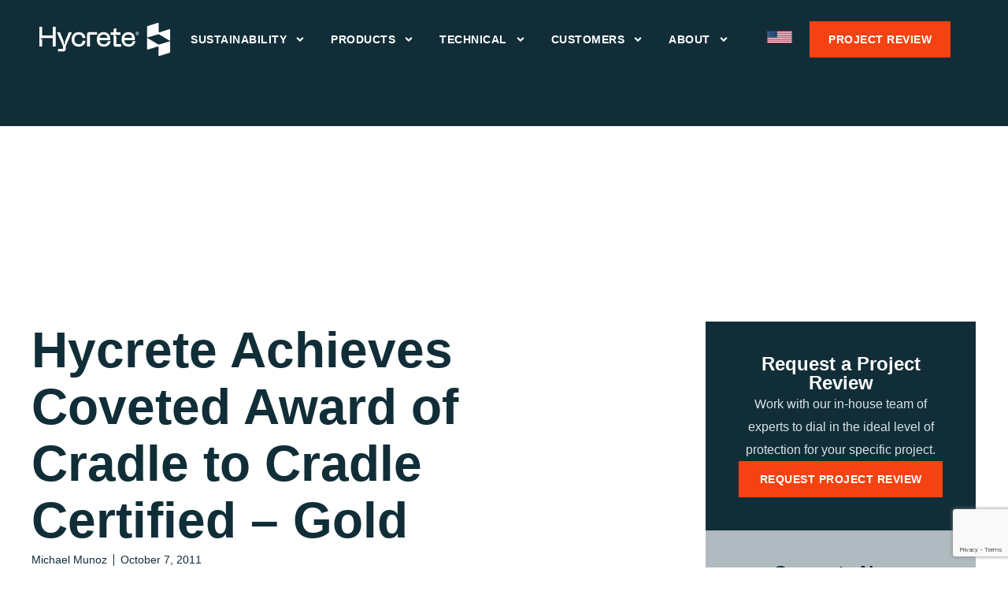

--- FILE ---
content_type: text/html; charset=UTF-8
request_url: https://hycrete.com/hycrete-achieves-coveted-award-of-cradle-to-cradle-certified-gold/
body_size: 26684
content:
<!doctype html><html lang="en-US"><head><meta charset="UTF-8"><meta name="viewport" content="width=device-width, initial-scale=1"><link rel="profile" href="https://gmpg.org/xfn/11"> <script defer src="[data-uri]"></script> <meta name='robots' content='index, follow, max-image-preview:large, max-snippet:-1, max-video-preview:-1' /><style>img:is([sizes="auto" i],[sizes^="auto," i]){contain-intrinsic-size:3000px 1500px}</style><link media="all" href="https://hycrete.com/wp-content/cache/autoptimize/css/autoptimize_5b7da385fc35a326e620c2a552408646.css" rel="stylesheet"><title>Hycrete Achieves Coveted Award of Cradle to Cradle Certified - Gold : Hycrete</title><link rel="canonical" href="https://hycrete.com/hycrete-achieves-coveted-award-of-cradle-to-cradle-certified-gold/" /><meta property="og:locale" content="en_US" /><meta property="og:type" content="article" /><meta property="og:title" content="Hycrete Achieves Coveted Award of Cradle to Cradle Certified - Gold : Hycrete" /><meta property="og:description" content="CARLSTADT, N.J., October 5, 2011 – Hycrete, Inc., a leader in waterproofing and corrosion protection technologies for concrete, today announced that its liquid admixture products have been Cradle to Cradle CertifiedCM Gold. Cradle to Cradle Certified program is a rigorous and comprehensive environmental certification system administered by the Cradle to Cradle Products Innovation InstituteTM that evaluates products and materials for their impact on human health and environmental health and design for future life cycles." /><meta property="og:url" content="https://hycrete.com/hycrete-achieves-coveted-award-of-cradle-to-cradle-certified-gold/" /><meta property="og:site_name" content="Hycrete" /><meta property="article:published_time" content="2011-10-08T00:58:09+00:00" /><meta property="article:modified_time" content="2022-10-10T18:49:58+00:00" /><meta property="og:image" content="https://hycrete.com/wp-content/uploads/2022/10/social_share_default.jpg" /><meta property="og:image:width" content="1200" /><meta property="og:image:height" content="700" /><meta property="og:image:type" content="image/jpeg" /><meta name="author" content="Michael Munoz" /><meta name="twitter:card" content="summary_large_image" /><meta name="twitter:label1" content="Written by" /><meta name="twitter:data1" content="Michael Munoz" /><meta name="twitter:label2" content="Est. reading time" /><meta name="twitter:data2" content="4 minutes" /> <script type="application/ld+json" class="yoast-schema-graph">{"@context":"https://schema.org","@graph":[{"@type":"Article","@id":"https://hycrete.com/hycrete-achieves-coveted-award-of-cradle-to-cradle-certified-gold/#article","isPartOf":{"@id":"https://hycrete.com/hycrete-achieves-coveted-award-of-cradle-to-cradle-certified-gold/"},"author":{"name":"Michael Munoz","@id":"https://hycrete.com/#/schema/person/ad2f51a63dedceeefe7567f2a168d535"},"headline":"Hycrete Achieves Coveted Award of Cradle to Cradle Certified &#8211; Gold","datePublished":"2011-10-08T00:58:09+00:00","dateModified":"2022-10-10T18:49:58+00:00","mainEntityOfPage":{"@id":"https://hycrete.com/hycrete-achieves-coveted-award-of-cradle-to-cradle-certified-gold/"},"wordCount":726,"publisher":{"@id":"https://hycrete.com/#organization"},"articleSection":["News &amp; Media"],"inLanguage":"en-US"},{"@type":"WebPage","@id":"https://hycrete.com/hycrete-achieves-coveted-award-of-cradle-to-cradle-certified-gold/","url":"https://hycrete.com/hycrete-achieves-coveted-award-of-cradle-to-cradle-certified-gold/","name":"Hycrete Achieves Coveted Award of Cradle to Cradle Certified - Gold : Hycrete","isPartOf":{"@id":"https://hycrete.com/#website"},"datePublished":"2011-10-08T00:58:09+00:00","dateModified":"2022-10-10T18:49:58+00:00","breadcrumb":{"@id":"https://hycrete.com/hycrete-achieves-coveted-award-of-cradle-to-cradle-certified-gold/#breadcrumb"},"inLanguage":"en-US","potentialAction":[{"@type":"ReadAction","target":["https://hycrete.com/hycrete-achieves-coveted-award-of-cradle-to-cradle-certified-gold/"]}]},{"@type":"BreadcrumbList","@id":"https://hycrete.com/hycrete-achieves-coveted-award-of-cradle-to-cradle-certified-gold/#breadcrumb","itemListElement":[{"@type":"ListItem","position":1,"name":"Home","item":"https://hycrete.com/"},{"@type":"ListItem","position":2,"name":"Education","item":"https://hycrete.com/education/"},{"@type":"ListItem","position":3,"name":"Hycrete Achieves Coveted Award of Cradle to Cradle Certified &#8211; Gold"}]},{"@type":"WebSite","@id":"https://hycrete.com/#website","url":"https://hycrete.com/","name":"Hycrete","description":"Simply Better Concrete Protection","publisher":{"@id":"https://hycrete.com/#organization"},"potentialAction":[{"@type":"SearchAction","target":{"@type":"EntryPoint","urlTemplate":"https://hycrete.com/?s={search_term_string}"},"query-input":{"@type":"PropertyValueSpecification","valueRequired":true,"valueName":"search_term_string"}}],"inLanguage":"en-US"},{"@type":"Organization","@id":"https://hycrete.com/#organization","name":"Hycrete","url":"https://hycrete.com/","logo":{"@type":"ImageObject","inLanguage":"en-US","@id":"https://hycrete.com/#/schema/logo/image/","url":"https://hycrete.com/wp-content/uploads/2022/08/hycrete_sitelogo.svg","contentUrl":"https://hycrete.com/wp-content/uploads/2022/08/hycrete_sitelogo.svg","width":350,"height":89,"caption":"Hycrete"},"image":{"@id":"https://hycrete.com/#/schema/logo/image/"},"sameAs":["https://www.linkedin.com/company/hycrete/","https://www.youtube.com/channel/UCpThu4IXm-fbdoIYBfVlGRQ","https://www.instagram.com/hycrete/"]},{"@type":"Person","@id":"https://hycrete.com/#/schema/person/ad2f51a63dedceeefe7567f2a168d535","name":"Michael Munoz","image":{"@type":"ImageObject","inLanguage":"en-US","@id":"https://hycrete.com/#/schema/person/image/","url":"https://secure.gravatar.com/avatar/53032e240463e78fb1538e3f0d0e72a5e0bb189f5a2a2e6f6ddd6c02e67eeac5?s=96&d=mm&r=g","contentUrl":"https://secure.gravatar.com/avatar/53032e240463e78fb1538e3f0d0e72a5e0bb189f5a2a2e6f6ddd6c02e67eeac5?s=96&d=mm&r=g","caption":"Michael Munoz"},"description":"Michael Munoz is the Marketing Manager at Hycrete, a role he has held for ten years at the company’s headquarters in Fairfield, New Jersey. Based in the New York City metropolitan area, Michael oversees strategic marketing initiatives for Hycrete’s concrete waterproofing solutions.","sameAs":["https://hycrete.com"]}]}</script> <link rel="alternate" type="application/rss+xml" title="Hycrete &raquo; Feed" href="https://hycrete.com/feed/" /><link rel="alternate" type="application/rss+xml" title="Hycrete &raquo; Comments Feed" href="https://hycrete.com/comments/feed/" /> <script defer src="[data-uri]"></script> <style id='wp-emoji-styles-inline-css'>img.wp-smiley,img.emoji{display:inline !important;border:none !important;box-shadow:none !important;height:1em !important;width:1em !important;margin:0 .07em !important;vertical-align:-.1em !important;background:0 0 !important;padding:0 !important}</style><style id='global-styles-inline-css'>:root{--wp--preset--aspect-ratio--square:1;--wp--preset--aspect-ratio--4-3:4/3;--wp--preset--aspect-ratio--3-4:3/4;--wp--preset--aspect-ratio--3-2:3/2;--wp--preset--aspect-ratio--2-3:2/3;--wp--preset--aspect-ratio--16-9:16/9;--wp--preset--aspect-ratio--9-16:9/16;--wp--preset--color--black:#000;--wp--preset--color--cyan-bluish-gray:#abb8c3;--wp--preset--color--white:#fff;--wp--preset--color--pale-pink:#f78da7;--wp--preset--color--vivid-red:#cf2e2e;--wp--preset--color--luminous-vivid-orange:#ff6900;--wp--preset--color--luminous-vivid-amber:#fcb900;--wp--preset--color--light-green-cyan:#7bdcb5;--wp--preset--color--vivid-green-cyan:#00d084;--wp--preset--color--pale-cyan-blue:#8ed1fc;--wp--preset--color--vivid-cyan-blue:#0693e3;--wp--preset--color--vivid-purple:#9b51e0;--wp--preset--gradient--vivid-cyan-blue-to-vivid-purple:linear-gradient(135deg,rgba(6,147,227,1) 0%,#9b51e0 100%);--wp--preset--gradient--light-green-cyan-to-vivid-green-cyan:linear-gradient(135deg,#7adcb4 0%,#00d082 100%);--wp--preset--gradient--luminous-vivid-amber-to-luminous-vivid-orange:linear-gradient(135deg,rgba(252,185,0,1) 0%,rgba(255,105,0,1) 100%);--wp--preset--gradient--luminous-vivid-orange-to-vivid-red:linear-gradient(135deg,rgba(255,105,0,1) 0%,#cf2e2e 100%);--wp--preset--gradient--very-light-gray-to-cyan-bluish-gray:linear-gradient(135deg,#eee 0%,#a9b8c3 100%);--wp--preset--gradient--cool-to-warm-spectrum:linear-gradient(135deg,#4aeadc 0%,#9778d1 20%,#cf2aba 40%,#ee2c82 60%,#fb6962 80%,#fef84c 100%);--wp--preset--gradient--blush-light-purple:linear-gradient(135deg,#ffceec 0%,#9896f0 100%);--wp--preset--gradient--blush-bordeaux:linear-gradient(135deg,#fecda5 0%,#fe2d2d 50%,#6b003e 100%);--wp--preset--gradient--luminous-dusk:linear-gradient(135deg,#ffcb70 0%,#c751c0 50%,#4158d0 100%);--wp--preset--gradient--pale-ocean:linear-gradient(135deg,#fff5cb 0%,#b6e3d4 50%,#33a7b5 100%);--wp--preset--gradient--electric-grass:linear-gradient(135deg,#caf880 0%,#71ce7e 100%);--wp--preset--gradient--midnight:linear-gradient(135deg,#020381 0%,#2874fc 100%);--wp--preset--font-size--small:13px;--wp--preset--font-size--medium:20px;--wp--preset--font-size--large:36px;--wp--preset--font-size--x-large:42px;--wp--preset--spacing--20:.44rem;--wp--preset--spacing--30:.67rem;--wp--preset--spacing--40:1rem;--wp--preset--spacing--50:1.5rem;--wp--preset--spacing--60:2.25rem;--wp--preset--spacing--70:3.38rem;--wp--preset--spacing--80:5.06rem;--wp--preset--shadow--natural:6px 6px 9px rgba(0,0,0,.2);--wp--preset--shadow--deep:12px 12px 50px rgba(0,0,0,.4);--wp--preset--shadow--sharp:6px 6px 0px rgba(0,0,0,.2);--wp--preset--shadow--outlined:6px 6px 0px -3px rgba(255,255,255,1),6px 6px rgba(0,0,0,1);--wp--preset--shadow--crisp:6px 6px 0px rgba(0,0,0,1)}:root{--wp--style--global--content-size:800px;--wp--style--global--wide-size:1200px}:where(body){margin:0}.wp-site-blocks>.alignleft{float:left;margin-right:2em}.wp-site-blocks>.alignright{float:right;margin-left:2em}.wp-site-blocks>.aligncenter{justify-content:center;margin-left:auto;margin-right:auto}:where(.wp-site-blocks)>*{margin-block-start:24px;margin-block-end:0}:where(.wp-site-blocks)>:first-child{margin-block-start:0}:where(.wp-site-blocks)>:last-child{margin-block-end:0}:root{--wp--style--block-gap:24px}:root :where(.is-layout-flow)>:first-child{margin-block-start:0}:root :where(.is-layout-flow)>:last-child{margin-block-end:0}:root :where(.is-layout-flow)>*{margin-block-start:24px;margin-block-end:0}:root :where(.is-layout-constrained)>:first-child{margin-block-start:0}:root :where(.is-layout-constrained)>:last-child{margin-block-end:0}:root :where(.is-layout-constrained)>*{margin-block-start:24px;margin-block-end:0}:root :where(.is-layout-flex){gap:24px}:root :where(.is-layout-grid){gap:24px}.is-layout-flow>.alignleft{float:left;margin-inline-start:0;margin-inline-end:2em}.is-layout-flow>.alignright{float:right;margin-inline-start:2em;margin-inline-end:0}.is-layout-flow>.aligncenter{margin-left:auto !important;margin-right:auto !important}.is-layout-constrained>.alignleft{float:left;margin-inline-start:0;margin-inline-end:2em}.is-layout-constrained>.alignright{float:right;margin-inline-start:2em;margin-inline-end:0}.is-layout-constrained>.aligncenter{margin-left:auto !important;margin-right:auto !important}.is-layout-constrained>:where(:not(.alignleft):not(.alignright):not(.alignfull)){max-width:var(--wp--style--global--content-size);margin-left:auto !important;margin-right:auto !important}.is-layout-constrained>.alignwide{max-width:var(--wp--style--global--wide-size)}body .is-layout-flex{display:flex}.is-layout-flex{flex-wrap:wrap;align-items:center}.is-layout-flex>:is(*,div){margin:0}body .is-layout-grid{display:grid}.is-layout-grid>:is(*,div){margin:0}body{padding-top:0;padding-right:0;padding-bottom:0;padding-left:0}a:where(:not(.wp-element-button)){text-decoration:underline}:root :where(.wp-element-button,.wp-block-button__link){background-color:#32373c;border-width:0;color:#fff;font-family:inherit;font-size:inherit;line-height:inherit;padding:calc(0.667em + 2px) calc(1.333em + 2px);text-decoration:none}.has-black-color{color:var(--wp--preset--color--black) !important}.has-cyan-bluish-gray-color{color:var(--wp--preset--color--cyan-bluish-gray) !important}.has-white-color{color:var(--wp--preset--color--white) !important}.has-pale-pink-color{color:var(--wp--preset--color--pale-pink) !important}.has-vivid-red-color{color:var(--wp--preset--color--vivid-red) !important}.has-luminous-vivid-orange-color{color:var(--wp--preset--color--luminous-vivid-orange) !important}.has-luminous-vivid-amber-color{color:var(--wp--preset--color--luminous-vivid-amber) !important}.has-light-green-cyan-color{color:var(--wp--preset--color--light-green-cyan) !important}.has-vivid-green-cyan-color{color:var(--wp--preset--color--vivid-green-cyan) !important}.has-pale-cyan-blue-color{color:var(--wp--preset--color--pale-cyan-blue) !important}.has-vivid-cyan-blue-color{color:var(--wp--preset--color--vivid-cyan-blue) !important}.has-vivid-purple-color{color:var(--wp--preset--color--vivid-purple) !important}.has-black-background-color{background-color:var(--wp--preset--color--black) !important}.has-cyan-bluish-gray-background-color{background-color:var(--wp--preset--color--cyan-bluish-gray) !important}.has-white-background-color{background-color:var(--wp--preset--color--white) !important}.has-pale-pink-background-color{background-color:var(--wp--preset--color--pale-pink) !important}.has-vivid-red-background-color{background-color:var(--wp--preset--color--vivid-red) !important}.has-luminous-vivid-orange-background-color{background-color:var(--wp--preset--color--luminous-vivid-orange) !important}.has-luminous-vivid-amber-background-color{background-color:var(--wp--preset--color--luminous-vivid-amber) !important}.has-light-green-cyan-background-color{background-color:var(--wp--preset--color--light-green-cyan) !important}.has-vivid-green-cyan-background-color{background-color:var(--wp--preset--color--vivid-green-cyan) !important}.has-pale-cyan-blue-background-color{background-color:var(--wp--preset--color--pale-cyan-blue) !important}.has-vivid-cyan-blue-background-color{background-color:var(--wp--preset--color--vivid-cyan-blue) !important}.has-vivid-purple-background-color{background-color:var(--wp--preset--color--vivid-purple) !important}.has-black-border-color{border-color:var(--wp--preset--color--black) !important}.has-cyan-bluish-gray-border-color{border-color:var(--wp--preset--color--cyan-bluish-gray) !important}.has-white-border-color{border-color:var(--wp--preset--color--white) !important}.has-pale-pink-border-color{border-color:var(--wp--preset--color--pale-pink) !important}.has-vivid-red-border-color{border-color:var(--wp--preset--color--vivid-red) !important}.has-luminous-vivid-orange-border-color{border-color:var(--wp--preset--color--luminous-vivid-orange) !important}.has-luminous-vivid-amber-border-color{border-color:var(--wp--preset--color--luminous-vivid-amber) !important}.has-light-green-cyan-border-color{border-color:var(--wp--preset--color--light-green-cyan) !important}.has-vivid-green-cyan-border-color{border-color:var(--wp--preset--color--vivid-green-cyan) !important}.has-pale-cyan-blue-border-color{border-color:var(--wp--preset--color--pale-cyan-blue) !important}.has-vivid-cyan-blue-border-color{border-color:var(--wp--preset--color--vivid-cyan-blue) !important}.has-vivid-purple-border-color{border-color:var(--wp--preset--color--vivid-purple) !important}.has-vivid-cyan-blue-to-vivid-purple-gradient-background{background:var(--wp--preset--gradient--vivid-cyan-blue-to-vivid-purple) !important}.has-light-green-cyan-to-vivid-green-cyan-gradient-background{background:var(--wp--preset--gradient--light-green-cyan-to-vivid-green-cyan) !important}.has-luminous-vivid-amber-to-luminous-vivid-orange-gradient-background{background:var(--wp--preset--gradient--luminous-vivid-amber-to-luminous-vivid-orange) !important}.has-luminous-vivid-orange-to-vivid-red-gradient-background{background:var(--wp--preset--gradient--luminous-vivid-orange-to-vivid-red) !important}.has-very-light-gray-to-cyan-bluish-gray-gradient-background{background:var(--wp--preset--gradient--very-light-gray-to-cyan-bluish-gray) !important}.has-cool-to-warm-spectrum-gradient-background{background:var(--wp--preset--gradient--cool-to-warm-spectrum) !important}.has-blush-light-purple-gradient-background{background:var(--wp--preset--gradient--blush-light-purple) !important}.has-blush-bordeaux-gradient-background{background:var(--wp--preset--gradient--blush-bordeaux) !important}.has-luminous-dusk-gradient-background{background:var(--wp--preset--gradient--luminous-dusk) !important}.has-pale-ocean-gradient-background{background:var(--wp--preset--gradient--pale-ocean) !important}.has-electric-grass-gradient-background{background:var(--wp--preset--gradient--electric-grass) !important}.has-midnight-gradient-background{background:var(--wp--preset--gradient--midnight) !important}.has-small-font-size{font-size:var(--wp--preset--font-size--small) !important}.has-medium-font-size{font-size:var(--wp--preset--font-size--medium) !important}.has-large-font-size{font-size:var(--wp--preset--font-size--large) !important}.has-x-large-font-size{font-size:var(--wp--preset--font-size--x-large) !important}:root :where(.wp-block-pullquote){font-size:1.5em;line-height:1.6}</style><link rel='stylesheet' id='elementor-post-5-css' href='https://hycrete.com/wp-content/cache/autoptimize/css/autoptimize_single_b052f9622ac8eac8219b5e055730ed3a.css?ver=1764830181' media='all' /><link rel='stylesheet' id='elementor-post-16-css' href='https://hycrete.com/wp-content/cache/autoptimize/css/autoptimize_single_095e2d4c807335eb95907ec18b9af3e3.css?ver=1764830182' media='all' /><link rel='stylesheet' id='elementor-post-91-css' href='https://hycrete.com/wp-content/cache/autoptimize/css/autoptimize_single_4c7364c7542360f3ba877d40e232eeed.css?ver=1764830182' media='all' /><link rel='stylesheet' id='elementor-post-320-css' href='https://hycrete.com/wp-content/cache/autoptimize/css/autoptimize_single_b6a91448e0f2c38335b7b9eaed4822d2.css?ver=1764830958' media='all' /><link rel='stylesheet' id='elementor-gf-local-darkergrotesque-css' href='https://hycrete.com/wp-content/cache/autoptimize/css/autoptimize_single_a400a00e74b38cd6dde9e8c6ebb35d9a.css?ver=1743703249' media='all' /><link rel='stylesheet' id='elementor-gf-local-inter-css' href='https://hycrete.com/wp-content/cache/autoptimize/css/autoptimize_single_b210518c6ba705032ce56c0066e2aba3.css?ver=1743703260' media='all' /> <script src="https://hycrete.com/wp-includes/js/jquery/jquery.min.js?ver=3.7.1" id="jquery-core-js"></script> <script defer src="https://hycrete.com/wp-includes/js/jquery/jquery-migrate.min.js?ver=3.4.1" id="jquery-migrate-js"></script> <link rel="https://api.w.org/" href="https://hycrete.com/wp-json/" /><link rel="alternate" title="JSON" type="application/json" href="https://hycrete.com/wp-json/wp/v2/posts/4250" /><link rel="EditURI" type="application/rsd+xml" title="RSD" href="https://hycrete.com/xmlrpc.php?rsd" /><link rel='shortlink' href='https://hycrete.com/?p=4250' /><link rel="alternate" title="oEmbed (JSON)" type="application/json+oembed" href="https://hycrete.com/wp-json/oembed/1.0/embed?url=https%3A%2F%2Fhycrete.com%2Fhycrete-achieves-coveted-award-of-cradle-to-cradle-certified-gold%2F" /><link rel="alternate" title="oEmbed (XML)" type="text/xml+oembed" href="https://hycrete.com/wp-json/oembed/1.0/embed?url=https%3A%2F%2Fhycrete.com%2Fhycrete-achieves-coveted-award-of-cradle-to-cradle-certified-gold%2F&#038;format=xml" /><meta name="description" content="CARLSTADT, N.J., October 5, 2011 – Hycrete, Inc., a leader in waterproofing and corrosion protection technologies for concrete, today announced that its liquid admixture products have been Cradle to Cradle CertifiedCM Gold. Cradle to Cradle Certified program is a rigorous and comprehensive environmental certification system administered by the Cradle to Cradle Products Innovation InstituteTM that evaluates products and materials for their impact on human health and environmental health and design for future life cycles."><meta name="generator" content="Elementor 3.30.4; features: e_font_icon_svg, additional_custom_breakpoints, e_element_cache; settings: css_print_method-external, google_font-enabled, font_display-auto">  <script defer src="[data-uri]"></script>  <script defer src="//assets.adobedtm.com/175f7caa2b90/60ff0639dac0/launch-a221e5033daa.min.js"></script> <style>.e-con.e-parent:nth-of-type(n+4):not(.e-lazyloaded):not(.e-no-lazyload),.e-con.e-parent:nth-of-type(n+4):not(.e-lazyloaded):not(.e-no-lazyload) *{background-image:none !important}@media screen and (max-height:1024px){.e-con.e-parent:nth-of-type(n+3):not(.e-lazyloaded):not(.e-no-lazyload),.e-con.e-parent:nth-of-type(n+3):not(.e-lazyloaded):not(.e-no-lazyload) *{background-image:none !important}}@media screen and (max-height:640px){.e-con.e-parent:nth-of-type(n+2):not(.e-lazyloaded):not(.e-no-lazyload),.e-con.e-parent:nth-of-type(n+2):not(.e-lazyloaded):not(.e-no-lazyload) *{background-image:none !important}}</style><link rel="icon" href="https://hycrete.com/wp-content/uploads/2022/08/hycrete_favicon.svg" sizes="32x32" /><link rel="icon" href="https://hycrete.com/wp-content/uploads/2022/08/hycrete_favicon.svg" sizes="192x192" /><link rel="apple-touch-icon" href="https://hycrete.com/wp-content/uploads/2022/08/hycrete_favicon.svg" /><meta name="msapplication-TileImage" content="https://hycrete.com/wp-content/uploads/2022/08/hycrete_favicon.svg" /><style id="wp-custom-css">.elementor-397 .elementor-element.elementor-element-21a4780 img{width:650px;height:auto}.elementor-320 .elementor-element.elementor-element-454689d img{height:auto!important}.big-text-link a{font-size:48px;font-weight:600;color:#112e38;font-family:"Darker Grotesque",Sans-serif}.calculator_cta a{font-family:"Darker Grotesque",Sans-serif;font-size:14px;font-weight:700;text-transform:uppercase;letter-spacing:.5px;color:var(--e-global-color-15ba30f);background-color:var(--e-global-color-accent);padding:8px 24px 13px 24px;display:table;margin:25px auto auto auto;border-radius:25px;&:hover{background-color:#000;color:#fff}}.prodctivity-calculator h3.h3{margin-bottom:0!important}.prodctivity-calculator .calculator_header{padding-top:15px;padding-bottom:21px}.img-center img{margin:auto;display:block}</style></head><body class="wp-singular post-template-default single single-post postid-4250 single-format-standard wp-custom-logo wp-embed-responsive wp-theme-hello-elementor wp-child-theme-hello-theme-child-master hello-elementor-default elementor-default elementor-kit-5 elementor-page-320"> <noscript><iframe src="https://www.googletagmanager.com/ns.html?id=GTM-WTWP7TX"
height="0" width="0" style="display:none;visibility:hidden"></iframe></noscript> <a class="skip-link screen-reader-text" href="#content">Skip to content</a><div data-elementor-type="header" data-elementor-id="16" class="elementor elementor-16 elementor-location-header" data-elementor-post-type="elementor_library"><div class="elementor-element elementor-element-a3698ed e-flex e-con-boxed e-con e-parent" data-id="a3698ed" data-element_type="container" data-settings="{&quot;background_background&quot;:&quot;classic&quot;}"><div class="e-con-inner"><div class="elementor-element elementor-element-c781665 e-con-full e-flex e-con e-child" data-id="c781665" data-element_type="container"><div class="elementor-element elementor-element-f16bf32 elementor-widget elementor-widget-image" data-id="f16bf32" data-element_type="widget" data-widget_type="image.default"><div class="elementor-widget-container"> <a href="https://hycrete.com"> <img width="167" height="42" src="https://hycrete.com/wp-content/uploads/2022/08/hycrete_logo_header.svg" class="attachment-full size-full wp-image-17" alt="" /> </a></div></div></div><div class="elementor-element elementor-element-904c334 e-con-full e-flex e-con e-child" data-id="904c334" data-element_type="container"><div class="elementor-element elementor-element-42dd564 elementor-nav-menu__align-start elementor-nav-menu--stretch elementor-hidden-tablet elementor-hidden-mobile elementor-nav-menu--dropdown-tablet elementor-nav-menu__text-align-aside elementor-nav-menu--toggle elementor-nav-menu--burger elementor-widget elementor-widget-nav-menu" data-id="42dd564" data-element_type="widget" data-settings="{&quot;submenu_icon&quot;:{&quot;value&quot;:&quot;&lt;svg class=\&quot;e-font-icon-svg e-fas-angle-down\&quot; viewBox=\&quot;0 0 320 512\&quot; xmlns=\&quot;http:\/\/www.w3.org\/2000\/svg\&quot;&gt;&lt;path d=\&quot;M143 352.3L7 216.3c-9.4-9.4-9.4-24.6 0-33.9l22.6-22.6c9.4-9.4 24.6-9.4 33.9 0l96.4 96.4 96.4-96.4c9.4-9.4 24.6-9.4 33.9 0l22.6 22.6c9.4 9.4 9.4 24.6 0 33.9l-136 136c-9.2 9.4-24.4 9.4-33.8 0z\&quot;&gt;&lt;\/path&gt;&lt;\/svg&gt;&quot;,&quot;library&quot;:&quot;fa-solid&quot;},&quot;full_width&quot;:&quot;stretch&quot;,&quot;layout&quot;:&quot;horizontal&quot;,&quot;toggle&quot;:&quot;burger&quot;}" data-widget_type="nav-menu.default"><div class="elementor-widget-container"><nav aria-label="Menu" class="elementor-nav-menu--main elementor-nav-menu__container elementor-nav-menu--layout-horizontal e--pointer-none"><ul id="menu-1-42dd564" class="elementor-nav-menu"><li class="menu-item menu-item-type-custom menu-item-object-custom menu-item-has-children menu-item-6314"><a href="#" class="elementor-item elementor-item-anchor">Sustainability</a><ul class="sub-menu elementor-nav-menu--dropdown"><li class="menu-item menu-item-type-post_type menu-item-object-page menu-item-6313"><a href="https://hycrete.com/sustainability/" class="elementor-sub-item">Environmental Benefits</a></li><li class="menu-item menu-item-type-post_type menu-item-object-page menu-item-6305"><a href="https://hycrete.com/embodied-carbon-reduction-calculator/" class="elementor-sub-item">Carbon Reduction Calculator</a></li></ul></li><li class="menu-item menu-item-type-custom menu-item-object-custom menu-item-has-children menu-item-24"><a href="#" class="elementor-item elementor-item-anchor">Products</a><ul class="sub-menu elementor-nav-menu--dropdown"><li class="menu-item menu-item-type-post_type menu-item-object-page menu-item-5435"><a href="https://hycrete.com/hycrete360/" class="elementor-sub-item">Hycrete360</a></li><li class="menu-item menu-item-type-post_type menu-item-object-page menu-item-583"><a href="https://hycrete.com/hycrete-endure-wp/" class="elementor-sub-item">Hycrete Endure WP</a></li><li class="menu-item menu-item-type-post_type menu-item-object-page menu-item-582"><a href="https://hycrete.com/hycrete-endure-cp/" class="elementor-sub-item">Hycrete Endure CP</a></li><li class="menu-item menu-item-type-post_type menu-item-object-page menu-item-5670"><a href="https://hycrete.com/hycrete-endure-cure/" class="elementor-sub-item">Hycrete Endure Cure</a></li><li class="menu-item menu-item-type-post_type menu-item-object-page menu-item-5434"><a href="https://hycrete.com/technical/" class="elementor-sub-item">Technical Docs</a></li></ul></li><li class="menu-item menu-item-type-custom menu-item-object-custom menu-item-has-children menu-item-5576"><a href="#" class="elementor-item elementor-item-anchor">Technical</a><ul class="sub-menu elementor-nav-menu--dropdown"><li class="menu-item menu-item-type-post_type menu-item-object-page menu-item-101"><a href="https://hycrete.com/science/" class="elementor-sub-item">Hycrete Science</a></li><li class="menu-item menu-item-type-custom menu-item-object-custom menu-item-5577"><a href="/technical/#details" class="elementor-sub-item elementor-item-anchor">Details</a></li><li class="menu-item menu-item-type-custom menu-item-object-custom menu-item-5578"><a href="/technical/#specs" class="elementor-sub-item elementor-item-anchor">Specifications</a></li><li class="menu-item menu-item-type-custom menu-item-object-custom menu-item-5579"><a href="/technical/#data" class="elementor-sub-item elementor-item-anchor">Data Sheets</a></li><li class="menu-item menu-item-type-custom menu-item-object-custom menu-item-5580"><a href="/technical/#testing" class="elementor-sub-item elementor-item-anchor">Testing Summary</a></li><li class="menu-item menu-item-type-post_type menu-item-object-page menu-item-5581"><a href="https://hycrete.com/awards/" class="elementor-sub-item">Certifications</a></li><li class="menu-item menu-item-type-post_type menu-item-object-page current_page_parent menu-item-5533"><a href="https://hycrete.com/education/" class="elementor-sub-item">Education</a></li></ul></li><li class="menu-item menu-item-type-custom menu-item-object-custom menu-item-has-children menu-item-6124"><a href="#" class="elementor-item elementor-item-anchor">Customers</a><ul class="sub-menu elementor-nav-menu--dropdown"><li class="menu-item menu-item-type-post_type menu-item-object-page menu-item-6125"><a href="https://hycrete.com/design-professionals/" class="elementor-sub-item">Design Professionals</a></li><li class="menu-item menu-item-type-post_type menu-item-object-page menu-item-6126"><a href="https://hycrete.com/general-contractors/" class="elementor-sub-item">General Contractors</a></li><li class="menu-item menu-item-type-post_type menu-item-object-page menu-item-6127"><a href="https://hycrete.com/owners-developers/" class="elementor-sub-item">Owners &#038; Developers</a></li><li class="menu-item menu-item-type-post_type menu-item-object-page menu-item-6128"><a href="https://hycrete.com/ready-mix/" class="elementor-sub-item">Ready Mix Suppliers</a></li><li class="menu-item menu-item-type-post_type menu-item-object-page menu-item-6129"><a href="https://hycrete.com/portfolio/" class="elementor-sub-item">Portfolio Projects</a></li></ul></li><li class="menu-item menu-item-type-custom menu-item-object-custom menu-item-has-children menu-item-6481"><a href="#" class="elementor-item elementor-item-anchor">About</a><ul class="sub-menu elementor-nav-menu--dropdown"><li class="menu-item menu-item-type-post_type menu-item-object-page menu-item-6480"><a href="https://hycrete.com/about/" class="elementor-sub-item">About Hycrete</a></li><li class="menu-item menu-item-type-post_type menu-item-object-page menu-item-6562"><a href="https://hycrete.com/faq/" class="elementor-sub-item">Frequently Asked Questions</a></li><li class="menu-item menu-item-type-post_type menu-item-object-page menu-item-5738"><a href="https://hycrete.com/news/" class="elementor-sub-item">News &#038; Media</a></li><li class="menu-item menu-item-type-post_type menu-item-object-page current_page_parent menu-item-5739"><a href="https://hycrete.com/education/" class="elementor-sub-item">Education</a></li><li class="menu-item menu-item-type-post_type menu-item-object-page menu-item-5749"><a href="https://hycrete.com/portfolio/" class="elementor-sub-item">Case Studies</a></li><li class="menu-item menu-item-type-custom menu-item-object-custom menu-item-6400"><a href="/#newsletter" class="elementor-sub-item elementor-item-anchor">Newsletter</a></li></ul></li></ul></nav><div class="elementor-menu-toggle" role="button" tabindex="0" aria-label="Menu Toggle" aria-expanded="false"> <svg aria-hidden="true" role="presentation" class="elementor-menu-toggle__icon--open e-font-icon-svg e-eicon-menu-bar" viewBox="0 0 1000 1000" xmlns="http://www.w3.org/2000/svg"><path d="M104 333H896C929 333 958 304 958 271S929 208 896 208H104C71 208 42 237 42 271S71 333 104 333ZM104 583H896C929 583 958 554 958 521S929 458 896 458H104C71 458 42 487 42 521S71 583 104 583ZM104 833H896C929 833 958 804 958 771S929 708 896 708H104C71 708 42 737 42 771S71 833 104 833Z"></path></svg><svg aria-hidden="true" role="presentation" class="elementor-menu-toggle__icon--close e-font-icon-svg e-eicon-close" viewBox="0 0 1000 1000" xmlns="http://www.w3.org/2000/svg"><path d="M742 167L500 408 258 167C246 154 233 150 217 150 196 150 179 158 167 167 154 179 150 196 150 212 150 229 154 242 171 254L408 500 167 742C138 771 138 800 167 829 196 858 225 858 254 829L496 587 738 829C750 842 767 846 783 846 800 846 817 842 829 829 842 817 846 804 846 783 846 767 842 750 829 737L588 500 833 258C863 229 863 200 833 171 804 137 775 137 742 167Z"></path></svg></div><nav class="elementor-nav-menu--dropdown elementor-nav-menu__container" aria-hidden="true"><ul id="menu-2-42dd564" class="elementor-nav-menu"><li class="menu-item menu-item-type-custom menu-item-object-custom menu-item-has-children menu-item-6314"><a href="#" class="elementor-item elementor-item-anchor" tabindex="-1">Sustainability</a><ul class="sub-menu elementor-nav-menu--dropdown"><li class="menu-item menu-item-type-post_type menu-item-object-page menu-item-6313"><a href="https://hycrete.com/sustainability/" class="elementor-sub-item" tabindex="-1">Environmental Benefits</a></li><li class="menu-item menu-item-type-post_type menu-item-object-page menu-item-6305"><a href="https://hycrete.com/embodied-carbon-reduction-calculator/" class="elementor-sub-item" tabindex="-1">Carbon Reduction Calculator</a></li></ul></li><li class="menu-item menu-item-type-custom menu-item-object-custom menu-item-has-children menu-item-24"><a href="#" class="elementor-item elementor-item-anchor" tabindex="-1">Products</a><ul class="sub-menu elementor-nav-menu--dropdown"><li class="menu-item menu-item-type-post_type menu-item-object-page menu-item-5435"><a href="https://hycrete.com/hycrete360/" class="elementor-sub-item" tabindex="-1">Hycrete360</a></li><li class="menu-item menu-item-type-post_type menu-item-object-page menu-item-583"><a href="https://hycrete.com/hycrete-endure-wp/" class="elementor-sub-item" tabindex="-1">Hycrete Endure WP</a></li><li class="menu-item menu-item-type-post_type menu-item-object-page menu-item-582"><a href="https://hycrete.com/hycrete-endure-cp/" class="elementor-sub-item" tabindex="-1">Hycrete Endure CP</a></li><li class="menu-item menu-item-type-post_type menu-item-object-page menu-item-5670"><a href="https://hycrete.com/hycrete-endure-cure/" class="elementor-sub-item" tabindex="-1">Hycrete Endure Cure</a></li><li class="menu-item menu-item-type-post_type menu-item-object-page menu-item-5434"><a href="https://hycrete.com/technical/" class="elementor-sub-item" tabindex="-1">Technical Docs</a></li></ul></li><li class="menu-item menu-item-type-custom menu-item-object-custom menu-item-has-children menu-item-5576"><a href="#" class="elementor-item elementor-item-anchor" tabindex="-1">Technical</a><ul class="sub-menu elementor-nav-menu--dropdown"><li class="menu-item menu-item-type-post_type menu-item-object-page menu-item-101"><a href="https://hycrete.com/science/" class="elementor-sub-item" tabindex="-1">Hycrete Science</a></li><li class="menu-item menu-item-type-custom menu-item-object-custom menu-item-5577"><a href="/technical/#details" class="elementor-sub-item elementor-item-anchor" tabindex="-1">Details</a></li><li class="menu-item menu-item-type-custom menu-item-object-custom menu-item-5578"><a href="/technical/#specs" class="elementor-sub-item elementor-item-anchor" tabindex="-1">Specifications</a></li><li class="menu-item menu-item-type-custom menu-item-object-custom menu-item-5579"><a href="/technical/#data" class="elementor-sub-item elementor-item-anchor" tabindex="-1">Data Sheets</a></li><li class="menu-item menu-item-type-custom menu-item-object-custom menu-item-5580"><a href="/technical/#testing" class="elementor-sub-item elementor-item-anchor" tabindex="-1">Testing Summary</a></li><li class="menu-item menu-item-type-post_type menu-item-object-page menu-item-5581"><a href="https://hycrete.com/awards/" class="elementor-sub-item" tabindex="-1">Certifications</a></li><li class="menu-item menu-item-type-post_type menu-item-object-page current_page_parent menu-item-5533"><a href="https://hycrete.com/education/" class="elementor-sub-item" tabindex="-1">Education</a></li></ul></li><li class="menu-item menu-item-type-custom menu-item-object-custom menu-item-has-children menu-item-6124"><a href="#" class="elementor-item elementor-item-anchor" tabindex="-1">Customers</a><ul class="sub-menu elementor-nav-menu--dropdown"><li class="menu-item menu-item-type-post_type menu-item-object-page menu-item-6125"><a href="https://hycrete.com/design-professionals/" class="elementor-sub-item" tabindex="-1">Design Professionals</a></li><li class="menu-item menu-item-type-post_type menu-item-object-page menu-item-6126"><a href="https://hycrete.com/general-contractors/" class="elementor-sub-item" tabindex="-1">General Contractors</a></li><li class="menu-item menu-item-type-post_type menu-item-object-page menu-item-6127"><a href="https://hycrete.com/owners-developers/" class="elementor-sub-item" tabindex="-1">Owners &#038; Developers</a></li><li class="menu-item menu-item-type-post_type menu-item-object-page menu-item-6128"><a href="https://hycrete.com/ready-mix/" class="elementor-sub-item" tabindex="-1">Ready Mix Suppliers</a></li><li class="menu-item menu-item-type-post_type menu-item-object-page menu-item-6129"><a href="https://hycrete.com/portfolio/" class="elementor-sub-item" tabindex="-1">Portfolio Projects</a></li></ul></li><li class="menu-item menu-item-type-custom menu-item-object-custom menu-item-has-children menu-item-6481"><a href="#" class="elementor-item elementor-item-anchor" tabindex="-1">About</a><ul class="sub-menu elementor-nav-menu--dropdown"><li class="menu-item menu-item-type-post_type menu-item-object-page menu-item-6480"><a href="https://hycrete.com/about/" class="elementor-sub-item" tabindex="-1">About Hycrete</a></li><li class="menu-item menu-item-type-post_type menu-item-object-page menu-item-6562"><a href="https://hycrete.com/faq/" class="elementor-sub-item" tabindex="-1">Frequently Asked Questions</a></li><li class="menu-item menu-item-type-post_type menu-item-object-page menu-item-5738"><a href="https://hycrete.com/news/" class="elementor-sub-item" tabindex="-1">News &#038; Media</a></li><li class="menu-item menu-item-type-post_type menu-item-object-page current_page_parent menu-item-5739"><a href="https://hycrete.com/education/" class="elementor-sub-item" tabindex="-1">Education</a></li><li class="menu-item menu-item-type-post_type menu-item-object-page menu-item-5749"><a href="https://hycrete.com/portfolio/" class="elementor-sub-item" tabindex="-1">Case Studies</a></li><li class="menu-item menu-item-type-custom menu-item-object-custom menu-item-6400"><a href="/#newsletter" class="elementor-sub-item elementor-item-anchor" tabindex="-1">Newsletter</a></li></ul></li></ul></nav></div></div><div class="elementor-element elementor-element-9ee565f elementor-nav-menu__align-start elementor-nav-menu--stretch elementor-hidden-desktop elementor-nav-menu--dropdown-tablet elementor-nav-menu__text-align-aside elementor-nav-menu--toggle elementor-nav-menu--burger elementor-widget elementor-widget-nav-menu" data-id="9ee565f" data-element_type="widget" data-settings="{&quot;submenu_icon&quot;:{&quot;value&quot;:&quot;&lt;svg class=\&quot;e-font-icon-svg e-fas-angle-down\&quot; viewBox=\&quot;0 0 320 512\&quot; xmlns=\&quot;http:\/\/www.w3.org\/2000\/svg\&quot;&gt;&lt;path d=\&quot;M143 352.3L7 216.3c-9.4-9.4-9.4-24.6 0-33.9l22.6-22.6c9.4-9.4 24.6-9.4 33.9 0l96.4 96.4 96.4-96.4c9.4-9.4 24.6-9.4 33.9 0l22.6 22.6c9.4 9.4 9.4 24.6 0 33.9l-136 136c-9.2 9.4-24.4 9.4-33.8 0z\&quot;&gt;&lt;\/path&gt;&lt;\/svg&gt;&quot;,&quot;library&quot;:&quot;fa-solid&quot;},&quot;full_width&quot;:&quot;stretch&quot;,&quot;layout&quot;:&quot;horizontal&quot;,&quot;toggle&quot;:&quot;burger&quot;}" data-widget_type="nav-menu.default"><div class="elementor-widget-container"><nav aria-label="Menu" class="elementor-nav-menu--main elementor-nav-menu__container elementor-nav-menu--layout-horizontal e--pointer-none"><ul id="menu-1-9ee565f" class="elementor-nav-menu"><li class="menu-item menu-item-type-custom menu-item-object-custom menu-item-has-children menu-item-6497"><a href="#" class="elementor-item elementor-item-anchor">Sustainability</a><ul class="sub-menu elementor-nav-menu--dropdown"><li class="menu-item menu-item-type-post_type menu-item-object-page menu-item-6520"><a href="https://hycrete.com/sustainability/" class="elementor-sub-item">Environmental Benefits</a></li><li class="menu-item menu-item-type-post_type menu-item-object-page menu-item-6522"><a href="https://hycrete.com/embodied-carbon-reduction-calculator/" class="elementor-sub-item">Carbon Reduction Calculator</a></li></ul></li><li class="menu-item menu-item-type-custom menu-item-object-custom menu-item-has-children menu-item-6498"><a href="#" class="elementor-item elementor-item-anchor">Products</a><ul class="sub-menu elementor-nav-menu--dropdown"><li class="menu-item menu-item-type-post_type menu-item-object-page menu-item-6512"><a href="https://hycrete.com/hycrete360/" class="elementor-sub-item">Hycrete360</a></li><li class="menu-item menu-item-type-post_type menu-item-object-page menu-item-6510"><a href="https://hycrete.com/hycrete-endure-wp/" class="elementor-sub-item">Hycrete Endure WP</a></li><li class="menu-item menu-item-type-post_type menu-item-object-page menu-item-6508"><a href="https://hycrete.com/hycrete-endure-cp/" class="elementor-sub-item">Hycrete Endure CP</a></li><li class="menu-item menu-item-type-post_type menu-item-object-page menu-item-6509"><a href="https://hycrete.com/hycrete-endure-cure/" class="elementor-sub-item">Hycrete Endure Cure</a></li><li class="menu-item menu-item-type-post_type menu-item-object-page menu-item-6523"><a href="https://hycrete.com/technical/" class="elementor-sub-item">Technical Docs</a></li></ul></li><li class="menu-item menu-item-type-custom menu-item-object-custom menu-item-has-children menu-item-6499"><a href="#" class="elementor-item elementor-item-anchor">Technical</a><ul class="sub-menu elementor-nav-menu--dropdown"><li class="menu-item menu-item-type-post_type menu-item-object-page menu-item-6511"><a href="https://hycrete.com/science/" class="elementor-sub-item">Hycrete Science</a></li><li class="menu-item menu-item-type-custom menu-item-object-custom menu-item-6525"><a href="/technical/#details" class="elementor-sub-item elementor-item-anchor">Details</a></li><li class="menu-item menu-item-type-custom menu-item-object-custom menu-item-6526"><a href="/technical/#specs" class="elementor-sub-item elementor-item-anchor">Specifications</a></li><li class="menu-item menu-item-type-custom menu-item-object-custom menu-item-6528"><a href="/technical/#data" class="elementor-sub-item elementor-item-anchor">Data Sheets</a></li><li class="menu-item menu-item-type-custom menu-item-object-custom menu-item-6529"><a href="/technical/#testing" class="elementor-sub-item elementor-item-anchor">Testing Summary</a></li><li class="menu-item menu-item-type-post_type menu-item-object-page menu-item-6531"><a href="https://hycrete.com/awards/" class="elementor-sub-item">Certifications</a></li><li class="menu-item menu-item-type-post_type menu-item-object-page current_page_parent menu-item-6530"><a href="https://hycrete.com/education/" class="elementor-sub-item">Education</a></li></ul></li><li class="menu-item menu-item-type-custom menu-item-object-custom menu-item-has-children menu-item-6500"><a href="#" class="elementor-item elementor-item-anchor">Customers</a><ul class="sub-menu elementor-nav-menu--dropdown"><li class="menu-item menu-item-type-post_type menu-item-object-page menu-item-6506"><a href="https://hycrete.com/design-professionals/" class="elementor-sub-item">Design Professionals</a></li><li class="menu-item menu-item-type-post_type menu-item-object-page menu-item-6507"><a href="https://hycrete.com/general-contractors/" class="elementor-sub-item">General Contractors</a></li><li class="menu-item menu-item-type-post_type menu-item-object-page menu-item-6515"><a href="https://hycrete.com/owners-developers/" class="elementor-sub-item">Owners &#038; Developers</a></li><li class="menu-item menu-item-type-post_type menu-item-object-page menu-item-6519"><a href="https://hycrete.com/ready-mix/" class="elementor-sub-item">Ready Mix Suppliers</a></li><li class="menu-item menu-item-type-post_type menu-item-object-page menu-item-6517"><a href="https://hycrete.com/portfolio/" class="elementor-sub-item">Case Studies</a></li></ul></li><li class="menu-item menu-item-type-custom menu-item-object-custom menu-item-has-children menu-item-6501"><a href="#" class="elementor-item elementor-item-anchor">About</a><ul class="sub-menu elementor-nav-menu--dropdown"><li class="menu-item menu-item-type-post_type menu-item-object-page menu-item-6504"><a href="https://hycrete.com/about/" class="elementor-sub-item">About Hycrete</a></li><li class="menu-item menu-item-type-post_type menu-item-object-page menu-item-6561"><a href="https://hycrete.com/faq/" class="elementor-sub-item">Frequently Asked Questions</a></li><li class="menu-item menu-item-type-post_type menu-item-object-page menu-item-6514"><a href="https://hycrete.com/news/" class="elementor-sub-item">News &#038; Media</a></li><li class="menu-item menu-item-type-post_type menu-item-object-page current_page_parent menu-item-6503"><a href="https://hycrete.com/education/" class="elementor-sub-item">Education</a></li><li class="menu-item menu-item-type-post_type menu-item-object-page menu-item-6524"><a href="https://hycrete.com/portfolio/" class="elementor-sub-item">Case Studies</a></li><li class="menu-item menu-item-type-post_type menu-item-object-page menu-item-6505"><a href="https://hycrete.com/contact/" class="elementor-sub-item">Contact Us</a></li><li class="menu-item menu-item-type-custom menu-item-object-custom menu-item-6532"><a href="/#newsletter" class="elementor-sub-item elementor-item-anchor">Newsletter</a></li></ul></li><li class="menu-item menu-item-type-custom menu-item-object-custom menu-item-has-children menu-item-6502"><a href="#" class="elementor-item elementor-item-anchor">International</a><ul class="sub-menu elementor-nav-menu--dropdown"><li class="menu-item menu-item-type-post_type menu-item-object-page menu-item-6513"><a href="https://hycrete.com/mexico/" class="elementor-sub-item">Mexico</a></li><li class="menu-item menu-item-type-post_type menu-item-object-page menu-item-6516"><a href="https://hycrete.com/philippines/" class="elementor-sub-item">Philippines</a></li></ul></li></ul></nav><div class="elementor-menu-toggle" role="button" tabindex="0" aria-label="Menu Toggle" aria-expanded="false"> <svg aria-hidden="true" role="presentation" class="elementor-menu-toggle__icon--open e-font-icon-svg e-eicon-menu-bar" viewBox="0 0 1000 1000" xmlns="http://www.w3.org/2000/svg"><path d="M104 333H896C929 333 958 304 958 271S929 208 896 208H104C71 208 42 237 42 271S71 333 104 333ZM104 583H896C929 583 958 554 958 521S929 458 896 458H104C71 458 42 487 42 521S71 583 104 583ZM104 833H896C929 833 958 804 958 771S929 708 896 708H104C71 708 42 737 42 771S71 833 104 833Z"></path></svg><svg aria-hidden="true" role="presentation" class="elementor-menu-toggle__icon--close e-font-icon-svg e-eicon-close" viewBox="0 0 1000 1000" xmlns="http://www.w3.org/2000/svg"><path d="M742 167L500 408 258 167C246 154 233 150 217 150 196 150 179 158 167 167 154 179 150 196 150 212 150 229 154 242 171 254L408 500 167 742C138 771 138 800 167 829 196 858 225 858 254 829L496 587 738 829C750 842 767 846 783 846 800 846 817 842 829 829 842 817 846 804 846 783 846 767 842 750 829 737L588 500 833 258C863 229 863 200 833 171 804 137 775 137 742 167Z"></path></svg></div><nav class="elementor-nav-menu--dropdown elementor-nav-menu__container" aria-hidden="true"><ul id="menu-2-9ee565f" class="elementor-nav-menu"><li class="menu-item menu-item-type-custom menu-item-object-custom menu-item-has-children menu-item-6497"><a href="#" class="elementor-item elementor-item-anchor" tabindex="-1">Sustainability</a><ul class="sub-menu elementor-nav-menu--dropdown"><li class="menu-item menu-item-type-post_type menu-item-object-page menu-item-6520"><a href="https://hycrete.com/sustainability/" class="elementor-sub-item" tabindex="-1">Environmental Benefits</a></li><li class="menu-item menu-item-type-post_type menu-item-object-page menu-item-6522"><a href="https://hycrete.com/embodied-carbon-reduction-calculator/" class="elementor-sub-item" tabindex="-1">Carbon Reduction Calculator</a></li></ul></li><li class="menu-item menu-item-type-custom menu-item-object-custom menu-item-has-children menu-item-6498"><a href="#" class="elementor-item elementor-item-anchor" tabindex="-1">Products</a><ul class="sub-menu elementor-nav-menu--dropdown"><li class="menu-item menu-item-type-post_type menu-item-object-page menu-item-6512"><a href="https://hycrete.com/hycrete360/" class="elementor-sub-item" tabindex="-1">Hycrete360</a></li><li class="menu-item menu-item-type-post_type menu-item-object-page menu-item-6510"><a href="https://hycrete.com/hycrete-endure-wp/" class="elementor-sub-item" tabindex="-1">Hycrete Endure WP</a></li><li class="menu-item menu-item-type-post_type menu-item-object-page menu-item-6508"><a href="https://hycrete.com/hycrete-endure-cp/" class="elementor-sub-item" tabindex="-1">Hycrete Endure CP</a></li><li class="menu-item menu-item-type-post_type menu-item-object-page menu-item-6509"><a href="https://hycrete.com/hycrete-endure-cure/" class="elementor-sub-item" tabindex="-1">Hycrete Endure Cure</a></li><li class="menu-item menu-item-type-post_type menu-item-object-page menu-item-6523"><a href="https://hycrete.com/technical/" class="elementor-sub-item" tabindex="-1">Technical Docs</a></li></ul></li><li class="menu-item menu-item-type-custom menu-item-object-custom menu-item-has-children menu-item-6499"><a href="#" class="elementor-item elementor-item-anchor" tabindex="-1">Technical</a><ul class="sub-menu elementor-nav-menu--dropdown"><li class="menu-item menu-item-type-post_type menu-item-object-page menu-item-6511"><a href="https://hycrete.com/science/" class="elementor-sub-item" tabindex="-1">Hycrete Science</a></li><li class="menu-item menu-item-type-custom menu-item-object-custom menu-item-6525"><a href="/technical/#details" class="elementor-sub-item elementor-item-anchor" tabindex="-1">Details</a></li><li class="menu-item menu-item-type-custom menu-item-object-custom menu-item-6526"><a href="/technical/#specs" class="elementor-sub-item elementor-item-anchor" tabindex="-1">Specifications</a></li><li class="menu-item menu-item-type-custom menu-item-object-custom menu-item-6528"><a href="/technical/#data" class="elementor-sub-item elementor-item-anchor" tabindex="-1">Data Sheets</a></li><li class="menu-item menu-item-type-custom menu-item-object-custom menu-item-6529"><a href="/technical/#testing" class="elementor-sub-item elementor-item-anchor" tabindex="-1">Testing Summary</a></li><li class="menu-item menu-item-type-post_type menu-item-object-page menu-item-6531"><a href="https://hycrete.com/awards/" class="elementor-sub-item" tabindex="-1">Certifications</a></li><li class="menu-item menu-item-type-post_type menu-item-object-page current_page_parent menu-item-6530"><a href="https://hycrete.com/education/" class="elementor-sub-item" tabindex="-1">Education</a></li></ul></li><li class="menu-item menu-item-type-custom menu-item-object-custom menu-item-has-children menu-item-6500"><a href="#" class="elementor-item elementor-item-anchor" tabindex="-1">Customers</a><ul class="sub-menu elementor-nav-menu--dropdown"><li class="menu-item menu-item-type-post_type menu-item-object-page menu-item-6506"><a href="https://hycrete.com/design-professionals/" class="elementor-sub-item" tabindex="-1">Design Professionals</a></li><li class="menu-item menu-item-type-post_type menu-item-object-page menu-item-6507"><a href="https://hycrete.com/general-contractors/" class="elementor-sub-item" tabindex="-1">General Contractors</a></li><li class="menu-item menu-item-type-post_type menu-item-object-page menu-item-6515"><a href="https://hycrete.com/owners-developers/" class="elementor-sub-item" tabindex="-1">Owners &#038; Developers</a></li><li class="menu-item menu-item-type-post_type menu-item-object-page menu-item-6519"><a href="https://hycrete.com/ready-mix/" class="elementor-sub-item" tabindex="-1">Ready Mix Suppliers</a></li><li class="menu-item menu-item-type-post_type menu-item-object-page menu-item-6517"><a href="https://hycrete.com/portfolio/" class="elementor-sub-item" tabindex="-1">Case Studies</a></li></ul></li><li class="menu-item menu-item-type-custom menu-item-object-custom menu-item-has-children menu-item-6501"><a href="#" class="elementor-item elementor-item-anchor" tabindex="-1">About</a><ul class="sub-menu elementor-nav-menu--dropdown"><li class="menu-item menu-item-type-post_type menu-item-object-page menu-item-6504"><a href="https://hycrete.com/about/" class="elementor-sub-item" tabindex="-1">About Hycrete</a></li><li class="menu-item menu-item-type-post_type menu-item-object-page menu-item-6561"><a href="https://hycrete.com/faq/" class="elementor-sub-item" tabindex="-1">Frequently Asked Questions</a></li><li class="menu-item menu-item-type-post_type menu-item-object-page menu-item-6514"><a href="https://hycrete.com/news/" class="elementor-sub-item" tabindex="-1">News &#038; Media</a></li><li class="menu-item menu-item-type-post_type menu-item-object-page current_page_parent menu-item-6503"><a href="https://hycrete.com/education/" class="elementor-sub-item" tabindex="-1">Education</a></li><li class="menu-item menu-item-type-post_type menu-item-object-page menu-item-6524"><a href="https://hycrete.com/portfolio/" class="elementor-sub-item" tabindex="-1">Case Studies</a></li><li class="menu-item menu-item-type-post_type menu-item-object-page menu-item-6505"><a href="https://hycrete.com/contact/" class="elementor-sub-item" tabindex="-1">Contact Us</a></li><li class="menu-item menu-item-type-custom menu-item-object-custom menu-item-6532"><a href="/#newsletter" class="elementor-sub-item elementor-item-anchor" tabindex="-1">Newsletter</a></li></ul></li><li class="menu-item menu-item-type-custom menu-item-object-custom menu-item-has-children menu-item-6502"><a href="#" class="elementor-item elementor-item-anchor" tabindex="-1">International</a><ul class="sub-menu elementor-nav-menu--dropdown"><li class="menu-item menu-item-type-post_type menu-item-object-page menu-item-6513"><a href="https://hycrete.com/mexico/" class="elementor-sub-item" tabindex="-1">Mexico</a></li><li class="menu-item menu-item-type-post_type menu-item-object-page menu-item-6516"><a href="https://hycrete.com/philippines/" class="elementor-sub-item" tabindex="-1">Philippines</a></li></ul></li></ul></nav></div></div></div><div class="elementor-element elementor-element-3fd9e9d elementor-hidden-mobile e-con-full e-flex e-con e-child" data-id="3fd9e9d" data-element_type="container"><div class="elementor-element elementor-element-677ae76 elementor-hidden-tablet elementor-hidden-mobile elementor-widget elementor-widget-tp-navigation-menu" data-id="677ae76" data-element_type="widget" data-widget_type="tp-navigation-menu.default"><div class="elementor-widget-container"><div class="plus-navigation-wrap text-right nav-menu69717bdeaf8a2677ae76"><div class="plus-navigation-inner menu-hover main-menu-indicator-none sub-menu-indicator-none plus-menu-style-1"  data-menu_transition="style-1" data-mobile-menu-click="no"><div id="theplus-navigation-normal-menu" class="collapse navbar-collapse navbar-ex1-collapse"><div class="plus-navigation-menu menu-horizontal  "><ul class="nav navbar-nav       "><li class='menu-item depth-0 dropdown menu-item-has-children   elementor-repeater-item-bb6a260' ><a href="/"  title="" data-text="" ><span class="plus-navicon-wrap"><img width="56" height="30" src="https://hycrete.com/wp-content/uploads/2025/07/Flag_of_the_United_States.svg" class="plus-nav-icon-menu" alt="" decoding="async" /></span><span class="plus-title-wrap"></span></a><ul role="menu" class="dropdown-menu"><li class='menu-item depth-1    elementor-repeater-item-353098a' ><a href="https://hycrete.com/mexico/"  title="" data-text="" ><span class="plus-navicon-wrap"><img width="55" height="32" src="https://hycrete.com/wp-content/uploads/2025/07/Flag_of_Mexico.svg" class="plus-nav-icon-menu" alt="" decoding="async" /></span><span class="plus-title-wrap"></span></a><li class='menu-item depth-1    elementor-repeater-item-7f9aea6' ><a href="https://hycrete.com/philippines/"  title="" data-text="" ><span class="plus-navicon-wrap"><img loading="lazy" width="55" height="28" src="https://hycrete.com/wp-content/uploads/2025/07/Flag_of_the_Philippines.svg" class="plus-nav-icon-menu" alt="" decoding="async" /></span><span class="plus-title-wrap"></span></a></ul></li></ul></div></div><div class="plus-mobile-nav-toggle navbar-header mobile-toggle"><div class="mobile-plus-toggle-menu  plus-collapsed toggle-style-1"  data-target="#plus-mobile-nav-toggle-nav-menu69717bdeaf8a2677ae76"><ul class="toggle-lines"><li class="toggle-line"></li><li class="toggle-line"></li></ul></div></div><div id="plus-mobile-nav-toggle-nav-menu69717bdeaf8a2677ae76" class="plus-mobile-menu   collapse navbar-collapse navbar-ex1-collapse plus-mobile-menu-content "><ul class="nav navbar-nav       "><li class='menu-item depth-0 dropdown menu-item-has-children   elementor-repeater-item-bb6a260' ><a href="/"  title="" data-text="" ><span class="plus-navicon-wrap"><img width="56" height="30" src="https://hycrete.com/wp-content/uploads/2025/07/Flag_of_the_United_States.svg" class="plus-nav-icon-menu" alt="" decoding="async" /></span><span class="plus-title-wrap"></span></a><ul role="menu" class="dropdown-menu"><li class='menu-item depth-1    elementor-repeater-item-353098a' ><a href="https://hycrete.com/mexico/"  title="" data-text="" ><span class="plus-navicon-wrap"><img width="55" height="32" src="https://hycrete.com/wp-content/uploads/2025/07/Flag_of_Mexico.svg" class="plus-nav-icon-menu" alt="" decoding="async" /></span><span class="plus-title-wrap"></span></a><li class='menu-item depth-1    elementor-repeater-item-7f9aea6' ><a href="https://hycrete.com/philippines/"  title="" data-text="" ><span class="plus-navicon-wrap"><img loading="lazy" width="55" height="28" src="https://hycrete.com/wp-content/uploads/2025/07/Flag_of_the_Philippines.svg" class="plus-nav-icon-menu" alt="" decoding="async" /></span><span class="plus-title-wrap"></span></a></ul></li></ul></div></div></div><style>.plus-navigation-wrap.nav-menu69717bdeaf8a2677ae76 #theplus-navigation-normal-menu{display:block!important}</style></div></div><div class="elementor-element elementor-element-fdacfb0 elementor-align-right elementor-widget elementor-widget-button" data-id="fdacfb0" data-element_type="widget" data-widget_type="button.default"><div class="elementor-widget-container"><div class="elementor-button-wrapper"> <a class="elementor-button elementor-button-link elementor-size-sm" href="https://hycrete.com/review/"> <span class="elementor-button-content-wrapper"> <span class="elementor-button-text">Project Review</span> </span> </a></div></div></div></div></div></div></div><div data-elementor-type="single-post" data-elementor-id="320" class="elementor elementor-320 elementor-location-single post-4250 post type-post status-publish format-standard hentry category-news-media" data-elementor-post-type="elementor_library"><div class="elementor-element elementor-element-5553d59 e-flex e-con-boxed e-con e-parent" data-id="5553d59" data-element_type="container" data-settings="{&quot;background_background&quot;:&quot;classic&quot;}"><div class="e-con-inner"></div></div><div class="elementor-element elementor-element-81fb833 e-flex e-con-boxed e-con e-parent" data-id="81fb833" data-element_type="container"><div class="e-con-inner"><div class="elementor-element elementor-element-a34990d e-con-full e-flex e-con e-child" data-id="a34990d" data-element_type="container"><div class="elementor-element elementor-element-4a50f6d elementor-widget elementor-widget-theme-post-title elementor-page-title elementor-widget-heading" data-id="4a50f6d" data-element_type="widget" data-widget_type="theme-post-title.default"><div class="elementor-widget-container"><h1 class="elementor-heading-title elementor-size-default">Hycrete Achieves Coveted Award of Cradle to Cradle Certified &#8211; Gold</h1></div></div><div class="elementor-element elementor-element-7908792 elementor-widget elementor-widget-post-info" data-id="7908792" data-element_type="widget" data-widget_type="post-info.default"><div class="elementor-widget-container"><ul class="elementor-inline-items elementor-icon-list-items elementor-post-info"><li class="elementor-icon-list-item elementor-repeater-item-d8a25d7 elementor-inline-item" itemprop="author"> <span class="elementor-icon-list-text elementor-post-info__item elementor-post-info__item--type-author"> Michael Munoz </span></li><li class="elementor-icon-list-item elementor-repeater-item-9cb1918 elementor-inline-item" itemprop="datePublished"> <span class="elementor-icon-list-text elementor-post-info__item elementor-post-info__item--type-date"> <time>October 7, 2011</time> </span></li></ul></div></div><div class="elementor-element elementor-element-075a566 elementor-widget elementor-widget-theme-post-excerpt" data-id="075a566" data-element_type="widget" data-widget_type="theme-post-excerpt.default"><div class="elementor-widget-container"> CARLSTADT, N.J., October 5, 2011 – Hycrete, Inc., a leader in waterproofing and corrosion protection technologies for concrete, today announced that its liquid admixture products have been Cradle to Cradle CertifiedCM Gold. Cradle to Cradle Certified program is a rigorous and comprehensive environmental certification system administered by the Cradle to Cradle Products Innovation InstituteTM that evaluates products and materials for their impact on human health and environmental health and design for future life cycles.</div></div><div class="elementor-element elementor-element-faaa690 elementor-widget elementor-widget-theme-post-content" data-id="faaa690" data-element_type="widget" data-widget_type="theme-post-content.default"><div class="elementor-widget-container"><p>FOR IMMEDIATE RELEASE<br /> Media Contact:<br /> Ted Horan<br /> 201.386.8110<br /> thoran@hycrete.com</p><p><a href='http://www.hycrete.com/wp-content/uploads/pressrelease10-2011.pdf'>view PDF</a></p><h1>Hycrete Achieves Coveted Award of Cradle to Cradle Certified &#8211; Gold</h1><h2>Hycrete Admixtures for Concrete Are Now Cradle to Cradle Certified<sup>CM</sup> Gold</h2><p>CARLSTADT, N.J., October 5, 2011 – Hycrete, Inc., a leader in waterproofing and corrosion protection technologies for concrete, today announced that its liquid admixture products have been Cradle to Cradle CertifiedCM Gold. Cradle to Cradle Certified program is a rigorous and comprehensive environmental certification system administered by the Cradle to Cradle Products Innovation InstituteTM that evaluates products and materials for their impact on human health and environmental health and design for future life cycles.</p><p>Hycrete, a firm dedicated to solving problems associated with water in concrete and other building materials, develops water-based solutions that inhibit water and chloride migration through concrete, making concrete last longer, reducing the potential for corrosion-related damage, and protecting building interiors. Hycrete’s admixtures were one of the first Cradle to Cradle CertifiedCM building products, originally certified at the Silver level. Hycrete has worked closely with MBDC (McDonough Braungart Design Chemistry) to assess all materials for impact to human and environmental health, and evaluate manufacturing processes for use of renewable energy, water stewardship, and social responsibility. As a part of the continuous improvement process required by the certification program, Hycrete has dramatically advanced its products, manufacturing, and operations, and has earned Cradle to Cradle CertifiedCM Gold, one of the most stringent sustainability certifications in the world.</p><p>“We are honored to have reached Gold after undergoing a rigorous review process and implementing a series of targeted improvements with help from MBDC,” said Richard Guinn, Chief Executive Officer of Hycrete. “In addition to helping to maximize concrete durability and extend the structural life of buildings and infrastructure with the Hycrete technology, we wanted to make sure we were doing everything we could to create products that could be safely disassembled, recycled, and repurposed, and to manufacture them in an environmentally and socially responsible fashion. The Cradle to Cradle® design framework is comprehensive in nature and is Hycrete Achieves Coveted Award of Cradle to Cradle Certified &#8211; Gold setting the bar for responsible product design and production and its expanded use by the USGBC and other certification organizations is helping to make it the de facto standard within industrial design.”</p><p>The Cradle to Cradle CertifiedCM program was developed by MBDC, a global consultancy and certification firm that helps clients create a positive footprint on the planet by implementing the Cradle to Cradle® design framework. “Hycrete was an early adopter of the Cradle to Cradle design principles and has become a leader in rigorously implementing a program of continuous improvement. Hycrete is setting the standard for manufacturers with respect to social and environmental responsibility,” said MBDC founding principal and TIME magazine ‘hero of the planet’ William McDonough.</p><p>“Cradle to Cradle® has been an important influence in the development of our products and we look forward to its continued expansion in industrial design, especially within the construction industry which is responsible for a large portion of the global human footprint,” added Guinn. “At Hycrete we believe it is important to not only build to last, but to do so in a manner that enables future generations to do the same. We are excited to see this trend continue.”<br /> For more information, please visit www.hycrete.com. Cradle to Cradle® is a trademark of MBDC, LLC. Cradle to Cradle CertifiedCM is a certification mark licensed by the Cradle to Cradle Products Innovation Institute.</p><h3>About Hycrete Inc.</h3><p>Based in Carlstadt, N.J., Hycrete, Inc. provides concrete producers, builders, designers, and owners with modern concrete construction technologies that deliver long-term water, vapor and corrosion protection. Hycrete’s sustainable solutions, backed by industry-leading warranties, accelerate construction schedules, deliver cost savings and provide peace of mind. The company delivers integral waterproofing that eliminates the need for external membranes and offers admixtures designed to enhance concrete durability and keep water out of structures. Hycrete’s vapor solution leverages the company’s field service expertise to deliver superior moisture-protection solutions for flooring. The company focuses on sub-grade, grade, and super-grade water, vapor and corrosion protection. Applications include deep foundation slabs and walls, podium and plaza decks, roof, water treatment, parking and tunnel structures. For more information, please visit www.hycrete.com.</p></div></div><div class="elementor-element elementor-element-f046dc1 elementor-author-box--image-valign-top elementor-author-box--layout-image-left elementor-hidden-mobile elementor-author-box--avatar-yes elementor-author-box--name-yes elementor-author-box--biography-yes elementor-widget elementor-widget-author-box" data-id="f046dc1" data-element_type="widget" data-widget_type="author-box.default"><div class="elementor-widget-container"><div class="elementor-author-box"><div  class="elementor-author-box__avatar"> <img src="https://secure.gravatar.com/avatar/53032e240463e78fb1538e3f0d0e72a5e0bb189f5a2a2e6f6ddd6c02e67eeac5?s=300&#038;d=mm&#038;r=g" alt="Picture of Michael Munoz" loading="lazy"></div><div class="elementor-author-box__text"><div ><h6 class="elementor-author-box__name"> Michael Munoz</h6></div><div class="elementor-author-box__bio"> Michael Munoz is the Marketing Manager at Hycrete, a role he has held for ten years at the company’s headquarters in Fairfield, New Jersey. Based in the New York City metropolitan area, Michael oversees strategic marketing initiatives for Hycrete’s concrete waterproofing solutions.</div></div></div></div></div><div class="elementor-element elementor-element-9737993 elementor-author-box--layout-image-above elementor-hidden-desktop elementor-hidden-tablet elementor-widget elementor-widget-author-box" data-id="9737993" data-element_type="widget" data-widget_type="author-box.default"><div class="elementor-widget-container"><div class="elementor-author-box"><div  class="elementor-author-box__avatar"> <img src="https://secure.gravatar.com/avatar/53032e240463e78fb1538e3f0d0e72a5e0bb189f5a2a2e6f6ddd6c02e67eeac5?s=96&#038;d=mm&#038;r=g" alt="Picture of Michael Munoz" loading="lazy"></div><div class="elementor-author-box__text"><div ><h6 class="elementor-author-box__name"> Michael Munoz</h6></div><div class="elementor-author-box__bio"><p>Michael Munoz is the Marketing Manager at Hycrete, a role he has held for ten years at the company’s headquarters in Fairfield, New Jersey. Based in the New York City metropolitan area, Michael oversees strategic marketing initiatives for Hycrete’s concrete waterproofing solutions.</p></div></div></div></div></div></div><div class="elementor-element elementor-element-701ede2 e-con-full e-flex e-con e-child" data-id="701ede2" data-element_type="container"><div class="elementor-element elementor-element-0da989d e-con-full e-flex e-con e-child" data-id="0da989d" data-element_type="container" data-settings="{&quot;background_background&quot;:&quot;classic&quot;}"><div class="elementor-element elementor-element-fcbf850 e-con-full e-flex e-con e-child" data-id="fcbf850" data-element_type="container"><div class="elementor-element elementor-element-44e9cd6 elementor-widget elementor-widget-heading" data-id="44e9cd6" data-element_type="widget" data-widget_type="heading.default"><div class="elementor-widget-container"><h6 class="elementor-heading-title elementor-size-default">Request a Project Review</h6></div></div><div class="elementor-element elementor-element-a82d2c2 elementor-widget elementor-widget-text-editor" data-id="a82d2c2" data-element_type="widget" data-widget_type="text-editor.default"><div class="elementor-widget-container"> Work with our in-house team of experts to dial in the ideal level of protection for your specific project.</div></div><div class="elementor-element elementor-element-74acc33 elementor-align-justify elementor-widget elementor-widget-button" data-id="74acc33" data-element_type="widget" data-widget_type="button.default"><div class="elementor-widget-container"><div class="elementor-button-wrapper"> <a class="elementor-button elementor-button-link elementor-size-sm" href="https://hycrete.com/review/"> <span class="elementor-button-content-wrapper"> <span class="elementor-button-text">Request Project Review</span> </span> </a></div></div></div></div></div><div class="elementor-element elementor-element-cda366b e-con-full e-flex e-con e-child" data-id="cda366b" data-element_type="container" data-settings="{&quot;background_background&quot;:&quot;classic&quot;}"><div class="elementor-element elementor-element-3762fa0 e-con-full e-flex e-con e-child" data-id="3762fa0" data-element_type="container"><div class="elementor-element elementor-element-8cbc22e elementor-widget elementor-widget-heading" data-id="8cbc22e" data-element_type="widget" data-widget_type="heading.default"><div class="elementor-widget-container"><h6 class="elementor-heading-title elementor-size-default">Concrete News</h6></div></div><div class="elementor-element elementor-element-5f39cdc elementor-widget elementor-widget-text-editor" data-id="5f39cdc" data-element_type="widget" data-widget_type="text-editor.default"><div class="elementor-widget-container"> Get the latest concrete news from our experts delivered directly to your inbox.</div></div><div class="elementor-element elementor-element-98b8089 elementor-button-align-stretch elementor-widget elementor-widget-form" data-id="98b8089" data-element_type="widget" data-settings="{&quot;step_next_label&quot;:&quot;Next&quot;,&quot;step_previous_label&quot;:&quot;Previous&quot;,&quot;button_width&quot;:&quot;100&quot;,&quot;step_type&quot;:&quot;number_text&quot;,&quot;step_icon_shape&quot;:&quot;circle&quot;}" data-widget_type="form.default"><div class="elementor-widget-container"><form class="elementor-form" method="post" id="newsletter_sidebar" name="Post Sidebar Opt-In" aria-label="Post Sidebar Opt-In"> <input type="hidden" name="post_id" value="320"/> <input type="hidden" name="form_id" value="98b8089"/> <input type="hidden" name="referer_title" value="Steel Rebar Coatings vs. Hydrophobic Concrete Admixtures: Long-Term Protection for Reinforced Structures Compared : Hycrete" /> <input type="hidden" name="queried_id" value="5908"/><div class="elementor-form-fields-wrapper elementor-labels-"><div class="elementor-field-type-recaptcha_v3 elementor-field-group elementor-column elementor-field-group-field_06fb8eb elementor-col-100 recaptcha_v3-bottomright"><div class="elementor-field" id="form-field-field_06fb8eb"><div class="elementor-g-recaptcha" data-sitekey="6LeANEsjAAAAAGAUdBXqVRvKyuBCTQpEjJ0P925M" data-type="v3" data-action="Form" data-badge="bottomright" data-size="invisible"></div></div></div><div class="elementor-field-type-email elementor-field-group elementor-column elementor-field-group-email elementor-col-100 elementor-field-required"> <label for="form-field-email" class="elementor-field-label elementor-screen-only"> Email </label> <input size="1" type="email" name="form_fields[email]" id="form-field-email" class="elementor-field elementor-size-md  elementor-field-textual" placeholder="your@email.com" required="required"></div><div class="elementor-field-group elementor-column elementor-field-type-submit elementor-col-100 e-form__buttons"> <button class="elementor-button elementor-size-sm" type="submit"> <span class="elementor-button-content-wrapper"> <span class="elementor-button-text">Subscribe</span> </span> </button></div></div></form></div></div></div></div><div class="elementor-element elementor-element-9c6db29 elementor-hidden-mobile elementor-widget-divider--view-line elementor-widget elementor-widget-divider" data-id="9c6db29" data-element_type="widget" data-widget_type="divider.default"><div class="elementor-widget-container"><div class="elementor-divider"> <span class="elementor-divider-separator"> </span></div></div></div><div class="elementor-element elementor-element-2d007b9 elementor-hidden-mobile elementor-widget elementor-widget-heading" data-id="2d007b9" data-element_type="widget" data-widget_type="heading.default"><div class="elementor-widget-container"><h5 class="elementor-heading-title elementor-size-default">More concrete Reading</h5></div></div><div class="elementor-element elementor-element-ffe7be9 elementor-grid-1 elementor-posts--thumbnail-left elementor-grid-tablet-1 elementor-hidden-mobile elementor-grid-mobile-1 elementor-widget elementor-widget-posts" data-id="ffe7be9" data-element_type="widget" data-settings="{&quot;classic_columns&quot;:&quot;1&quot;,&quot;classic_row_gap&quot;:{&quot;unit&quot;:&quot;px&quot;,&quot;size&quot;:32,&quot;sizes&quot;:[]},&quot;classic_columns_tablet&quot;:&quot;1&quot;,&quot;classic_columns_mobile&quot;:&quot;1&quot;,&quot;classic_row_gap_tablet&quot;:{&quot;unit&quot;:&quot;px&quot;,&quot;size&quot;:&quot;&quot;,&quot;sizes&quot;:[]},&quot;classic_row_gap_mobile&quot;:{&quot;unit&quot;:&quot;px&quot;,&quot;size&quot;:&quot;&quot;,&quot;sizes&quot;:[]}}" data-widget_type="posts.classic"><div class="elementor-widget-container"><div class="elementor-posts-container elementor-posts elementor-posts--skin-classic elementor-grid" role="list"><article class="elementor-post elementor-grid-item post-6580 post type-post status-publish format-standard has-post-thumbnail hentry category-news-media category-uncategorized" role="listitem"> <a class="elementor-post__thumbnail__link" href="https://hycrete.com/minimizing-radon-exhalation-in-concrete-data-center-construction/" tabindex="-1" ><div class="elementor-post__thumbnail"><img loading="lazy" width="150" height="150" src="https://hycrete.com/wp-content/uploads/2026/01/shutterstock_2399670101-150x150.jpg" class="attachment-thumbnail size-thumbnail wp-image-6582" alt="" /></div> </a><div class="elementor-post__text"><h6 class="elementor-post__title"> <a href="https://hycrete.com/minimizing-radon-exhalation-in-concrete-data-center-construction/" > Minimizing Radon Exhalation in Concrete for New Data Center Construction </a></h6> <a class="elementor-post__read-more" href="https://hycrete.com/minimizing-radon-exhalation-in-concrete-data-center-construction/" aria-label="Read more about Minimizing Radon Exhalation in Concrete for New Data Center Construction" tabindex="-1" > Read More </a></div></article><article class="elementor-post elementor-grid-item post-6575 post type-post status-publish format-standard has-post-thumbnail hentry category-education category-news-media" role="listitem"> <a class="elementor-post__thumbnail__link" href="https://hycrete.com/how-concrete-corrosion-compromises-structural-strength-and-lifespan/" tabindex="-1" ><div class="elementor-post__thumbnail"><img loading="lazy" width="150" height="150" src="https://hycrete.com/wp-content/uploads/2025/12/shutterstock_1415310140-150x150.jpg" class="attachment-thumbnail size-thumbnail wp-image-6576" alt="An example of concrete corrosion, showing the top of an outdoor structure with badly damaged concrete surface." /></div> </a><div class="elementor-post__text"><h6 class="elementor-post__title"> <a href="https://hycrete.com/how-concrete-corrosion-compromises-structural-strength-and-lifespan/" > The Silent Threat: How Concrete Corrosion Compromises Structural Strength and Lifespan </a></h6> <a class="elementor-post__read-more" href="https://hycrete.com/how-concrete-corrosion-compromises-structural-strength-and-lifespan/" aria-label="Read more about The Silent Threat: How Concrete Corrosion Compromises Structural Strength and Lifespan" tabindex="-1" > Read More </a></div></article><article class="elementor-post elementor-grid-item post-6567 post type-post status-publish format-standard has-post-thumbnail hentry category-news-media" role="listitem"> <a class="elementor-post__thumbnail__link" href="https://hycrete.com/selecting-the-right-waterproof-concrete-admixture/" tabindex="-1" ><div class="elementor-post__thumbnail"><img loading="lazy" width="150" height="150" src="https://hycrete.com/wp-content/uploads/2025/11/shutterstock_1931474348-150x150.jpg" class="attachment-thumbnail size-thumbnail wp-image-6568" alt="Illustration of construction business man from behind staring at a large floating text that reads ROI." /></div> </a><div class="elementor-post__text"><h6 class="elementor-post__title"> <a href="https://hycrete.com/selecting-the-right-waterproof-concrete-admixture/" > Selecting the Right Waterproof Concrete Admixture for Your Project: Minimizing Your Risk and Maximizing Your Long-Term ROI </a></h6> <a class="elementor-post__read-more" href="https://hycrete.com/selecting-the-right-waterproof-concrete-admixture/" aria-label="Read more about Selecting the Right Waterproof Concrete Admixture for Your Project: Minimizing Your Risk and Maximizing Your Long-Term ROI" tabindex="-1" > Read More </a></div></article><article class="elementor-post elementor-grid-item post-6559 post type-post status-publish format-standard has-post-thumbnail hentry category-education category-news-media tag-featured" role="listitem"> <a class="elementor-post__thumbnail__link" href="https://hycrete.com/comparing-waterproof-membranes-and-hycrete-admixtures-fact-vs-fiction-myth-vs-reality/" tabindex="-1" ><div class="elementor-post__thumbnail"><img loading="lazy" width="150" height="150" src="https://hycrete.com/wp-content/uploads/2025/10/shutterstock_472713361-150x150.jpg" class="attachment-thumbnail size-thumbnail wp-image-6560" alt="" /></div> </a><div class="elementor-post__text"><h6 class="elementor-post__title"> <a href="https://hycrete.com/comparing-waterproof-membranes-and-hycrete-admixtures-fact-vs-fiction-myth-vs-reality/" > Comparing Waterproof Membranes and Hycrete Admixtures: Fact vs. Fiction – Myth vs. Reality </a></h6> <a class="elementor-post__read-more" href="https://hycrete.com/comparing-waterproof-membranes-and-hycrete-admixtures-fact-vs-fiction-myth-vs-reality/" aria-label="Read more about Comparing Waterproof Membranes and Hycrete Admixtures: Fact vs. Fiction – Myth vs. Reality" tabindex="-1" > Read More </a></div></article><article class="elementor-post elementor-grid-item post-6551 post type-post status-publish format-standard has-post-thumbnail hentry category-education category-news-media tag-featured" role="listitem"> <a class="elementor-post__thumbnail__link" href="https://hycrete.com/hycrete-worldwide-a-global-journey-of-success-stories-and-innovation-within-the-built-environment/" tabindex="-1" ><div class="elementor-post__thumbnail"><img loading="lazy" width="150" height="150" src="https://hycrete.com/wp-content/uploads/2025/09/Hycrete-Project-Map-1-150x150.jpg" class="attachment-thumbnail size-thumbnail wp-image-6552" alt="" /></div> </a><div class="elementor-post__text"><h6 class="elementor-post__title"> <a href="https://hycrete.com/hycrete-worldwide-a-global-journey-of-success-stories-and-innovation-within-the-built-environment/" > Hycrete Worldwide: A Global Journey of Success Stories and Innovation within the Built Environment </a></h6> <a class="elementor-post__read-more" href="https://hycrete.com/hycrete-worldwide-a-global-journey-of-success-stories-and-innovation-within-the-built-environment/" aria-label="Read more about Hycrete Worldwide: A Global Journey of Success Stories and Innovation within the Built Environment" tabindex="-1" > Read More </a></div></article></div></div></div></div></div></div><div class="elementor-element elementor-element-eaad6c7 elementor-hidden-mobile e-flex e-con-boxed e-con e-parent" data-id="eaad6c7" data-element_type="container"><div class="e-con-inner"><div class="elementor-element elementor-element-2cd1867 e-con-full e-flex e-con e-child" data-id="2cd1867" data-element_type="container"><div class="elementor-element elementor-element-fae32a7 elementor-hidden-mobile elementor-widget-divider--view-line elementor-widget elementor-widget-divider" data-id="fae32a7" data-element_type="widget" data-widget_type="divider.default"><div class="elementor-widget-container"><div class="elementor-divider"> <span class="elementor-divider-separator"> </span></div></div></div><div class="elementor-element elementor-element-8916451 elementor-hidden-tablet elementor-hidden-mobile elementor-widget-divider--view-line elementor-widget elementor-widget-divider" data-id="8916451" data-element_type="widget" data-widget_type="divider.default"><div class="elementor-widget-container"><div class="elementor-divider"> <span class="elementor-divider-separator"> </span></div></div></div></div><div class="elementor-element elementor-element-248f3aa elementor-hidden-tablet elementor-hidden-mobile e-con-full e-flex e-con e-child" data-id="248f3aa" data-element_type="container"></div></div></div><div class="elementor-element elementor-element-0e5af94 elementor-hidden-tablet elementor-hidden-mobile e-flex e-con-boxed e-con e-parent" data-id="0e5af94" data-element_type="container"><div class="e-con-inner"><div class="elementor-element elementor-element-fec4eba e-con-full e-flex e-con e-child" data-id="fec4eba" data-element_type="container"><div class="elementor-element elementor-element-6a6abd3 elementor-widget elementor-widget-heading" data-id="6a6abd3" data-element_type="widget" data-widget_type="heading.default"><div class="elementor-widget-container"><h5 class="elementor-heading-title elementor-size-default">More Concrete Info</h5></div></div><div class="elementor-element elementor-element-65fed5e elementor-widget-divider--view-line elementor-widget elementor-widget-divider" data-id="65fed5e" data-element_type="widget" data-widget_type="divider.default"><div class="elementor-widget-container"><div class="elementor-divider"> <span class="elementor-divider-separator"> </span></div></div></div><div class="elementor-element elementor-element-1fa46a2 elementor-grid-3 elementor-grid-tablet-2 elementor-grid-mobile-1 elementor-posts--thumbnail-top elementor-widget elementor-widget-posts" data-id="1fa46a2" data-element_type="widget" data-settings="{&quot;classic_columns&quot;:&quot;3&quot;,&quot;classic_columns_tablet&quot;:&quot;2&quot;,&quot;classic_columns_mobile&quot;:&quot;1&quot;,&quot;classic_row_gap&quot;:{&quot;unit&quot;:&quot;px&quot;,&quot;size&quot;:35,&quot;sizes&quot;:[]},&quot;classic_row_gap_tablet&quot;:{&quot;unit&quot;:&quot;px&quot;,&quot;size&quot;:&quot;&quot;,&quot;sizes&quot;:[]},&quot;classic_row_gap_mobile&quot;:{&quot;unit&quot;:&quot;px&quot;,&quot;size&quot;:&quot;&quot;,&quot;sizes&quot;:[]}}" data-widget_type="posts.classic"><div class="elementor-widget-container"><div class="elementor-posts-container elementor-posts elementor-posts--skin-classic elementor-grid" role="list"><article class="elementor-post elementor-grid-item post-6580 post type-post status-publish format-standard has-post-thumbnail hentry category-news-media category-uncategorized" role="listitem"> <a class="elementor-post__thumbnail__link" href="https://hycrete.com/minimizing-radon-exhalation-in-concrete-data-center-construction/" tabindex="-1" ><div class="elementor-post__thumbnail"><img loading="lazy" width="800" height="534" src="https://hycrete.com/wp-content/uploads/2026/01/shutterstock_2399670101-1024x683.jpg" class="attachment-large size-large wp-image-6582" alt="" /></div> </a><div class="elementor-post__text"><h3 class="elementor-post__title"> <a href="https://hycrete.com/minimizing-radon-exhalation-in-concrete-data-center-construction/" > Minimizing Radon Exhalation in Concrete for New Data Center Construction </a></h3></div></article><article class="elementor-post elementor-grid-item post-6575 post type-post status-publish format-standard has-post-thumbnail hentry category-education category-news-media" role="listitem"> <a class="elementor-post__thumbnail__link" href="https://hycrete.com/how-concrete-corrosion-compromises-structural-strength-and-lifespan/" tabindex="-1" ><div class="elementor-post__thumbnail"><img loading="lazy" width="800" height="534" src="https://hycrete.com/wp-content/uploads/2025/12/shutterstock_1415310140-1024x683.jpg" class="attachment-large size-large wp-image-6576" alt="An example of concrete corrosion, showing the top of an outdoor structure with badly damaged concrete surface." /></div> </a><div class="elementor-post__text"><h3 class="elementor-post__title"> <a href="https://hycrete.com/how-concrete-corrosion-compromises-structural-strength-and-lifespan/" > The Silent Threat: How Concrete Corrosion Compromises Structural Strength and Lifespan </a></h3></div></article><article class="elementor-post elementor-grid-item post-6567 post type-post status-publish format-standard has-post-thumbnail hentry category-news-media" role="listitem"> <a class="elementor-post__thumbnail__link" href="https://hycrete.com/selecting-the-right-waterproof-concrete-admixture/" tabindex="-1" ><div class="elementor-post__thumbnail"><img loading="lazy" width="800" height="445" src="https://hycrete.com/wp-content/uploads/2025/11/shutterstock_1931474348-1024x570.jpg" class="attachment-large size-large wp-image-6568" alt="Illustration of construction business man from behind staring at a large floating text that reads ROI." /></div> </a><div class="elementor-post__text"><h3 class="elementor-post__title"> <a href="https://hycrete.com/selecting-the-right-waterproof-concrete-admixture/" > Selecting the Right Waterproof Concrete Admixture for Your Project: Minimizing Your Risk and Maximizing Your Long-Term ROI </a></h3></div></article></div></div></div></div></div></div><div class="elementor-element elementor-element-0966b38 e-flex e-con-boxed e-con e-parent" data-id="0966b38" data-element_type="container" data-settings="{&quot;background_background&quot;:&quot;classic&quot;}"><div class="e-con-inner"><div class="elementor-element elementor-element-8904c22 e-con-full e-flex e-con e-child" data-id="8904c22" data-element_type="container"><div class="elementor-element elementor-element-411f6f8 elementor-widget elementor-widget-heading" data-id="411f6f8" data-element_type="widget" data-widget_type="heading.default"><div class="elementor-widget-container"><h5 class="elementor-heading-title elementor-size-default">How to Get Started</h5></div></div><div class="elementor-element elementor-element-3a8181e elementor-widget elementor-widget-heading" data-id="3a8181e" data-element_type="widget" data-widget_type="heading.default"><div class="elementor-widget-container"><h2 class="elementor-heading-title elementor-size-default">Don't Just Protect It, Hycrete It</h2></div></div><div class="elementor-element elementor-element-44971c7 elementor-widget elementor-widget-text-editor" data-id="44971c7" data-element_type="widget" data-widget_type="text-editor.default"><div class="elementor-widget-container"> Let our in-house team assist. Our proven 3-step process provides everything you need to build with better concrete.</div></div><div class="elementor-element elementor-element-12f726d elementor-icon-list--layout-traditional elementor-list-item-link-full_width elementor-widget elementor-widget-icon-list" data-id="12f726d" data-element_type="widget" data-widget_type="icon-list.default"><div class="elementor-widget-container"><ul class="elementor-icon-list-items"><li class="elementor-icon-list-item"> <span class="elementor-icon-list-icon"> <svg xmlns="http://www.w3.org/2000/svg" width="29" height="17" viewBox="0 0 29 17" fill="none"><path fill-rule="evenodd" clip-rule="evenodd" d="M27.7266 1.27881H13.7266V15.2788H27.7266V1.27881ZM12.7266 0.278809V16.2788H28.7266V0.278809H12.7266Z" fill="#112E38"></path><path fill-rule="evenodd" clip-rule="evenodd" d="M20.7266 8.27881H0.726562V7.27881H20.7266V8.27881Z" fill="#F54212"></path></svg> </span> <span class="elementor-icon-list-text">Get Reviewed</span></li><li class="elementor-icon-list-item"> <span class="elementor-icon-list-icon"> <svg xmlns="http://www.w3.org/2000/svg" width="29" height="17" viewBox="0 0 29 17" fill="none"><path fill-rule="evenodd" clip-rule="evenodd" d="M27.7266 1.27881H13.7266V15.2788H27.7266V1.27881ZM12.7266 0.278809V16.2788H28.7266V0.278809H12.7266Z" fill="#112E38"></path><path fill-rule="evenodd" clip-rule="evenodd" d="M20.7266 8.27881H0.726562V7.27881H20.7266V8.27881Z" fill="#F54212"></path></svg> </span> <span class="elementor-icon-list-text">Get Protected</span></li><li class="elementor-icon-list-item"> <span class="elementor-icon-list-icon"> <svg xmlns="http://www.w3.org/2000/svg" width="29" height="17" viewBox="0 0 29 17" fill="none"><path fill-rule="evenodd" clip-rule="evenodd" d="M27.7266 1.27881H13.7266V15.2788H27.7266V1.27881ZM12.7266 0.278809V16.2788H28.7266V0.278809H12.7266Z" fill="#112E38"></path><path fill-rule="evenodd" clip-rule="evenodd" d="M20.7266 8.27881H0.726562V7.27881H20.7266V8.27881Z" fill="#F54212"></path></svg> </span> <span class="elementor-icon-list-text">Get Supported</span></li></ul></div></div><div class="elementor-element elementor-element-5ebe5a1 elementor-widget elementor-widget-button" data-id="5ebe5a1" data-element_type="widget" data-widget_type="button.default"><div class="elementor-widget-container"><div class="elementor-button-wrapper"> <a class="elementor-button elementor-button-link elementor-size-sm" href="https://hycrete.com/review/"> <span class="elementor-button-content-wrapper"> <span class="elementor-button-text">Get started with hycrete</span> </span> </a></div></div></div></div><div class="elementor-element elementor-element-126660b elementor-hidden-mobile e-con-full e-flex e-con e-child" data-id="126660b" data-element_type="container"><div class="elementor-element elementor-element-69f9504 animated-slow elementor-invisible elementor-widget elementor-widget-image" data-id="69f9504" data-element_type="widget" data-settings="{&quot;_animation&quot;:&quot;fadeIn&quot;}" data-widget_type="image.default"><div class="elementor-widget-container"> <img loading="lazy" width="646" height="581" src="https://hycrete.com/wp-content/uploads/2022/09/cta_main.png" class="attachment-full size-full wp-image-139" alt="" srcset="https://hycrete.com/wp-content/uploads/2022/09/cta_main.png 646w, https://hycrete.com/wp-content/uploads/2022/09/cta_main-300x270.png 300w" sizes="(max-width: 646px) 100vw, 646px" /></div></div></div></div></div></div><div data-elementor-type="footer" data-elementor-id="91" class="elementor elementor-91 elementor-location-footer" data-elementor-post-type="elementor_library"><section class="elementor-section elementor-top-section elementor-element elementor-element-57ee884 elementor-hidden-tablet elementor-hidden-mobile elementor-section-boxed elementor-section-height-default elementor-section-height-default" data-id="57ee884" data-element_type="section" data-settings="{&quot;background_background&quot;:&quot;classic&quot;}"><div class="elementor-container elementor-column-gap-default"><div class="elementor-column elementor-col-50 elementor-top-column elementor-element elementor-element-de21948" data-id="de21948" data-element_type="column"><div class="elementor-widget-wrap elementor-element-populated"><div class="elementor-element elementor-element-a689900 elementor-widget elementor-widget-image" data-id="a689900" data-element_type="widget" data-widget_type="image.default"><div class="elementor-widget-container"> <a href="https://hycrete.com"> <img loading="lazy" width="350" height="89" src="https://hycrete.com/wp-content/uploads/2022/08/hycrete_sitelogo.svg" class="attachment-large size-large wp-image-11" alt="" /> </a></div></div><div class="elementor-element elementor-element-f243005 elementor-widget elementor-widget-text-editor" data-id="f243005" data-element_type="widget" data-widget_type="text-editor.default"><div class="elementor-widget-container"> © 2025 Hycrete. All rights reserved.</div></div><div class="elementor-element elementor-element-4899f4d elementor-widget elementor-widget-text-editor" data-id="4899f4d" data-element_type="widget" data-widget_type="text-editor.default"><div class="elementor-widget-container"><p><a href="https://hycrete.com/privacy-policy/">Privacy Policy</a>.</p></div></div></div></div><div class="elementor-column elementor-col-50 elementor-top-column elementor-element elementor-element-284ddd3" data-id="284ddd3" data-element_type="column"><div class="elementor-widget-wrap elementor-element-populated"><section class="elementor-section elementor-inner-section elementor-element elementor-element-586eefb elementor-section-boxed elementor-section-height-default elementor-section-height-default" data-id="586eefb" data-element_type="section"><div class="elementor-container elementor-column-gap-wide"><div class="elementor-column elementor-col-25 elementor-inner-column elementor-element elementor-element-b9093cf" data-id="b9093cf" data-element_type="column"><div class="elementor-widget-wrap elementor-element-populated"><div class="elementor-element elementor-element-bee4010 elementor-widget elementor-widget-heading" data-id="bee4010" data-element_type="widget" data-widget_type="heading.default"><div class="elementor-widget-container"><h5 class="elementor-heading-title elementor-size-default">Main Menu</h5></div></div><div class="elementor-element elementor-element-8a6eadf elementor-nav-menu--dropdown-mobile elementor-nav-menu__text-align-aside elementor-nav-menu--toggle elementor-nav-menu--burger elementor-widget elementor-widget-nav-menu" data-id="8a6eadf" data-element_type="widget" data-settings="{&quot;layout&quot;:&quot;vertical&quot;,&quot;submenu_icon&quot;:{&quot;value&quot;:&quot;&lt;i class=\&quot;\&quot;&gt;&lt;\/i&gt;&quot;,&quot;library&quot;:&quot;&quot;},&quot;toggle&quot;:&quot;burger&quot;}" data-widget_type="nav-menu.default"><div class="elementor-widget-container"><nav aria-label="Menu" class="elementor-nav-menu--main elementor-nav-menu__container elementor-nav-menu--layout-vertical e--pointer-none"><ul id="menu-1-8a6eadf" class="elementor-nav-menu sm-vertical"><li class="menu-item menu-item-type-post_type menu-item-object-page menu-item-206"><a href="https://hycrete.com/contact/" class="elementor-item">Contact Us</a></li><li class="menu-item menu-item-type-post_type menu-item-object-page menu-item-207"><a href="https://hycrete.com/about/" class="elementor-item">About Hycrete</a></li><li class="menu-item menu-item-type-post_type menu-item-object-page menu-item-208"><a href="https://hycrete.com/review/" class="elementor-item">Custom Project Review</a></li><li class="menu-item menu-item-type-post_type menu-item-object-page menu-item-234"><a href="https://hycrete.com/news/" class="elementor-item">News &#038; Media</a></li><li class="menu-item menu-item-type-post_type menu-item-object-page menu-item-233"><a href="https://hycrete.com/awards/" class="elementor-item">Awards &#038; Certifications</a></li><li class="menu-item menu-item-type-post_type menu-item-object-page menu-item-475"><a href="https://hycrete.com/portfolio/" class="elementor-item">Case Studies</a></li></ul></nav><div class="elementor-menu-toggle" role="button" tabindex="0" aria-label="Menu Toggle" aria-expanded="false"> <svg aria-hidden="true" role="presentation" class="elementor-menu-toggle__icon--open e-font-icon-svg e-eicon-menu-bar" viewBox="0 0 1000 1000" xmlns="http://www.w3.org/2000/svg"><path d="M104 333H896C929 333 958 304 958 271S929 208 896 208H104C71 208 42 237 42 271S71 333 104 333ZM104 583H896C929 583 958 554 958 521S929 458 896 458H104C71 458 42 487 42 521S71 583 104 583ZM104 833H896C929 833 958 804 958 771S929 708 896 708H104C71 708 42 737 42 771S71 833 104 833Z"></path></svg><svg aria-hidden="true" role="presentation" class="elementor-menu-toggle__icon--close e-font-icon-svg e-eicon-close" viewBox="0 0 1000 1000" xmlns="http://www.w3.org/2000/svg"><path d="M742 167L500 408 258 167C246 154 233 150 217 150 196 150 179 158 167 167 154 179 150 196 150 212 150 229 154 242 171 254L408 500 167 742C138 771 138 800 167 829 196 858 225 858 254 829L496 587 738 829C750 842 767 846 783 846 800 846 817 842 829 829 842 817 846 804 846 783 846 767 842 750 829 737L588 500 833 258C863 229 863 200 833 171 804 137 775 137 742 167Z"></path></svg></div><nav class="elementor-nav-menu--dropdown elementor-nav-menu__container" aria-hidden="true"><ul id="menu-2-8a6eadf" class="elementor-nav-menu sm-vertical"><li class="menu-item menu-item-type-post_type menu-item-object-page menu-item-206"><a href="https://hycrete.com/contact/" class="elementor-item" tabindex="-1">Contact Us</a></li><li class="menu-item menu-item-type-post_type menu-item-object-page menu-item-207"><a href="https://hycrete.com/about/" class="elementor-item" tabindex="-1">About Hycrete</a></li><li class="menu-item menu-item-type-post_type menu-item-object-page menu-item-208"><a href="https://hycrete.com/review/" class="elementor-item" tabindex="-1">Custom Project Review</a></li><li class="menu-item menu-item-type-post_type menu-item-object-page menu-item-234"><a href="https://hycrete.com/news/" class="elementor-item" tabindex="-1">News &#038; Media</a></li><li class="menu-item menu-item-type-post_type menu-item-object-page menu-item-233"><a href="https://hycrete.com/awards/" class="elementor-item" tabindex="-1">Awards &#038; Certifications</a></li><li class="menu-item menu-item-type-post_type menu-item-object-page menu-item-475"><a href="https://hycrete.com/portfolio/" class="elementor-item" tabindex="-1">Case Studies</a></li></ul></nav></div></div><div class="elementor-element elementor-element-cdf6768 elementor-widget__width-initial elementor-absolute elementor-widget-divider--view-line elementor-widget elementor-widget-divider" data-id="cdf6768" data-element_type="widget" data-settings="{&quot;_position&quot;:&quot;absolute&quot;}" data-widget_type="divider.default"><div class="elementor-widget-container"><div class="elementor-divider"> <span class="elementor-divider-separator"> </span></div></div></div></div></div><div class="elementor-column elementor-col-25 elementor-inner-column elementor-element elementor-element-79cefb3" data-id="79cefb3" data-element_type="column"><div class="elementor-widget-wrap elementor-element-populated"><div class="elementor-element elementor-element-bc890cd elementor-widget elementor-widget-heading" data-id="bc890cd" data-element_type="widget" data-widget_type="heading.default"><div class="elementor-widget-container"><h5 class="elementor-heading-title elementor-size-default">Technologies</h5></div></div><div class="elementor-element elementor-element-e26d6a4 elementor-nav-menu--dropdown-mobile elementor-nav-menu__text-align-aside elementor-nav-menu--toggle elementor-nav-menu--burger elementor-widget elementor-widget-nav-menu" data-id="e26d6a4" data-element_type="widget" data-settings="{&quot;layout&quot;:&quot;vertical&quot;,&quot;submenu_icon&quot;:{&quot;value&quot;:&quot;&lt;i class=\&quot;\&quot;&gt;&lt;\/i&gt;&quot;,&quot;library&quot;:&quot;&quot;},&quot;toggle&quot;:&quot;burger&quot;}" data-widget_type="nav-menu.default"><div class="elementor-widget-container"><nav aria-label="Menu" class="elementor-nav-menu--main elementor-nav-menu__container elementor-nav-menu--layout-vertical e--pointer-none"><ul id="menu-1-e26d6a4" class="elementor-nav-menu sm-vertical"><li class="menu-item menu-item-type-post_type menu-item-object-page menu-item-211"><a href="https://hycrete.com/hycrete360/" class="elementor-item">Hycrete360</a></li><li class="menu-item menu-item-type-post_type menu-item-object-page menu-item-5313"><a href="https://hycrete.com/hycrete-endure-wp/" class="elementor-item">Hycrete Endure WP</a></li><li class="menu-item menu-item-type-post_type menu-item-object-page menu-item-5312"><a href="https://hycrete.com/hycrete-endure-cp/" class="elementor-item">Hycrete Endure CP</a></li><li class="menu-item menu-item-type-post_type menu-item-object-page menu-item-5671"><a href="https://hycrete.com/hycrete-endure-cure/" class="elementor-item">Hycrete Endure Cure</a></li><li class="menu-item menu-item-type-custom menu-item-object-custom menu-item-215"><a href="/hycrete360/#warranty" class="elementor-item elementor-item-anchor">Warranty</a></li></ul></nav><div class="elementor-menu-toggle" role="button" tabindex="0" aria-label="Menu Toggle" aria-expanded="false"> <svg aria-hidden="true" role="presentation" class="elementor-menu-toggle__icon--open e-font-icon-svg e-eicon-menu-bar" viewBox="0 0 1000 1000" xmlns="http://www.w3.org/2000/svg"><path d="M104 333H896C929 333 958 304 958 271S929 208 896 208H104C71 208 42 237 42 271S71 333 104 333ZM104 583H896C929 583 958 554 958 521S929 458 896 458H104C71 458 42 487 42 521S71 583 104 583ZM104 833H896C929 833 958 804 958 771S929 708 896 708H104C71 708 42 737 42 771S71 833 104 833Z"></path></svg><svg aria-hidden="true" role="presentation" class="elementor-menu-toggle__icon--close e-font-icon-svg e-eicon-close" viewBox="0 0 1000 1000" xmlns="http://www.w3.org/2000/svg"><path d="M742 167L500 408 258 167C246 154 233 150 217 150 196 150 179 158 167 167 154 179 150 196 150 212 150 229 154 242 171 254L408 500 167 742C138 771 138 800 167 829 196 858 225 858 254 829L496 587 738 829C750 842 767 846 783 846 800 846 817 842 829 829 842 817 846 804 846 783 846 767 842 750 829 737L588 500 833 258C863 229 863 200 833 171 804 137 775 137 742 167Z"></path></svg></div><nav class="elementor-nav-menu--dropdown elementor-nav-menu__container" aria-hidden="true"><ul id="menu-2-e26d6a4" class="elementor-nav-menu sm-vertical"><li class="menu-item menu-item-type-post_type menu-item-object-page menu-item-211"><a href="https://hycrete.com/hycrete360/" class="elementor-item" tabindex="-1">Hycrete360</a></li><li class="menu-item menu-item-type-post_type menu-item-object-page menu-item-5313"><a href="https://hycrete.com/hycrete-endure-wp/" class="elementor-item" tabindex="-1">Hycrete Endure WP</a></li><li class="menu-item menu-item-type-post_type menu-item-object-page menu-item-5312"><a href="https://hycrete.com/hycrete-endure-cp/" class="elementor-item" tabindex="-1">Hycrete Endure CP</a></li><li class="menu-item menu-item-type-post_type menu-item-object-page menu-item-5671"><a href="https://hycrete.com/hycrete-endure-cure/" class="elementor-item" tabindex="-1">Hycrete Endure Cure</a></li><li class="menu-item menu-item-type-custom menu-item-object-custom menu-item-215"><a href="/hycrete360/#warranty" class="elementor-item elementor-item-anchor" tabindex="-1">Warranty</a></li></ul></nav></div></div><div class="elementor-element elementor-element-3f0a25f elementor-widget__width-initial elementor-absolute elementor-widget-divider--view-line elementor-widget elementor-widget-divider" data-id="3f0a25f" data-element_type="widget" data-settings="{&quot;_position&quot;:&quot;absolute&quot;}" data-widget_type="divider.default"><div class="elementor-widget-container"><div class="elementor-divider"> <span class="elementor-divider-separator"> </span></div></div></div></div></div><div class="elementor-column elementor-col-25 elementor-inner-column elementor-element elementor-element-dcf8b01" data-id="dcf8b01" data-element_type="column"><div class="elementor-widget-wrap elementor-element-populated"><div class="elementor-element elementor-element-6e6931d elementor-widget elementor-widget-heading" data-id="6e6931d" data-element_type="widget" data-widget_type="heading.default"><div class="elementor-widget-container"><h5 class="elementor-heading-title elementor-size-default">Product Comparison</h5></div></div><div class="elementor-element elementor-element-d492071 elementor-nav-menu--dropdown-mobile elementor-nav-menu__text-align-aside elementor-nav-menu--toggle elementor-nav-menu--burger elementor-widget elementor-widget-nav-menu" data-id="d492071" data-element_type="widget" data-settings="{&quot;layout&quot;:&quot;vertical&quot;,&quot;submenu_icon&quot;:{&quot;value&quot;:&quot;&lt;i class=\&quot;\&quot;&gt;&lt;\/i&gt;&quot;,&quot;library&quot;:&quot;&quot;},&quot;toggle&quot;:&quot;burger&quot;}" data-widget_type="nav-menu.default"><div class="elementor-widget-container"><nav aria-label="Menu" class="elementor-nav-menu--main elementor-nav-menu__container elementor-nav-menu--layout-vertical e--pointer-none"><ul id="menu-1-d492071" class="elementor-nav-menu sm-vertical"><li class="menu-item menu-item-type-post_type menu-item-object-page menu-item-230"><a href="https://hycrete.com/hycrete-vs-membranes/" class="elementor-item">Hycrete vs Membranes</a></li><li class="menu-item menu-item-type-post_type menu-item-object-page menu-item-229"><a href="https://hycrete.com/hycrete-vs-crystal-growth/" class="elementor-item">Hycrete vs Crystal Growth</a></li></ul></nav><div class="elementor-menu-toggle" role="button" tabindex="0" aria-label="Menu Toggle" aria-expanded="false"> <svg aria-hidden="true" role="presentation" class="elementor-menu-toggle__icon--open e-font-icon-svg e-eicon-menu-bar" viewBox="0 0 1000 1000" xmlns="http://www.w3.org/2000/svg"><path d="M104 333H896C929 333 958 304 958 271S929 208 896 208H104C71 208 42 237 42 271S71 333 104 333ZM104 583H896C929 583 958 554 958 521S929 458 896 458H104C71 458 42 487 42 521S71 583 104 583ZM104 833H896C929 833 958 804 958 771S929 708 896 708H104C71 708 42 737 42 771S71 833 104 833Z"></path></svg><svg aria-hidden="true" role="presentation" class="elementor-menu-toggle__icon--close e-font-icon-svg e-eicon-close" viewBox="0 0 1000 1000" xmlns="http://www.w3.org/2000/svg"><path d="M742 167L500 408 258 167C246 154 233 150 217 150 196 150 179 158 167 167 154 179 150 196 150 212 150 229 154 242 171 254L408 500 167 742C138 771 138 800 167 829 196 858 225 858 254 829L496 587 738 829C750 842 767 846 783 846 800 846 817 842 829 829 842 817 846 804 846 783 846 767 842 750 829 737L588 500 833 258C863 229 863 200 833 171 804 137 775 137 742 167Z"></path></svg></div><nav class="elementor-nav-menu--dropdown elementor-nav-menu__container" aria-hidden="true"><ul id="menu-2-d492071" class="elementor-nav-menu sm-vertical"><li class="menu-item menu-item-type-post_type menu-item-object-page menu-item-230"><a href="https://hycrete.com/hycrete-vs-membranes/" class="elementor-item" tabindex="-1">Hycrete vs Membranes</a></li><li class="menu-item menu-item-type-post_type menu-item-object-page menu-item-229"><a href="https://hycrete.com/hycrete-vs-crystal-growth/" class="elementor-item" tabindex="-1">Hycrete vs Crystal Growth</a></li></ul></nav></div></div><div class="elementor-element elementor-element-dee118d elementor-widget__width-initial elementor-absolute elementor-widget-divider--view-line elementor-widget elementor-widget-divider" data-id="dee118d" data-element_type="widget" data-settings="{&quot;_position&quot;:&quot;absolute&quot;}" data-widget_type="divider.default"><div class="elementor-widget-container"><div class="elementor-divider"> <span class="elementor-divider-separator"> </span></div></div></div></div></div><div class="elementor-column elementor-col-25 elementor-inner-column elementor-element elementor-element-ed5f9ac" data-id="ed5f9ac" data-element_type="column"><div class="elementor-widget-wrap elementor-element-populated"><div class="elementor-element elementor-element-2013fe6 elementor-widget elementor-widget-heading" data-id="2013fe6" data-element_type="widget" data-widget_type="heading.default"><div class="elementor-widget-container"><h5 class="elementor-heading-title elementor-size-default">Contact Us</h5></div></div><div class="elementor-element elementor-element-cac6f6e elementor-nav-menu--dropdown-mobile elementor-nav-menu__text-align-aside elementor-nav-menu--toggle elementor-nav-menu--burger elementor-widget elementor-widget-nav-menu" data-id="cac6f6e" data-element_type="widget" data-settings="{&quot;layout&quot;:&quot;vertical&quot;,&quot;submenu_icon&quot;:{&quot;value&quot;:&quot;&lt;i class=\&quot;\&quot;&gt;&lt;\/i&gt;&quot;,&quot;library&quot;:&quot;&quot;},&quot;toggle&quot;:&quot;burger&quot;}" data-widget_type="nav-menu.default"><div class="elementor-widget-container"><nav aria-label="Menu" class="elementor-nav-menu--main elementor-nav-menu__container elementor-nav-menu--layout-vertical e--pointer-none"><ul id="menu-1-cac6f6e" class="elementor-nav-menu sm-vertical"><li class="menu-item menu-item-type-custom menu-item-object-custom menu-item-248"><a href="tel:2013868110" class="elementor-item">(201) 386-8110</a></li><li class="menu-item menu-item-type-custom menu-item-object-custom menu-item-249"><a href="mailto:info@hycrete.com" class="elementor-item">info@hycrete.com</a></li></ul></nav><div class="elementor-menu-toggle" role="button" tabindex="0" aria-label="Menu Toggle" aria-expanded="false"> <svg aria-hidden="true" role="presentation" class="elementor-menu-toggle__icon--open e-font-icon-svg e-eicon-menu-bar" viewBox="0 0 1000 1000" xmlns="http://www.w3.org/2000/svg"><path d="M104 333H896C929 333 958 304 958 271S929 208 896 208H104C71 208 42 237 42 271S71 333 104 333ZM104 583H896C929 583 958 554 958 521S929 458 896 458H104C71 458 42 487 42 521S71 583 104 583ZM104 833H896C929 833 958 804 958 771S929 708 896 708H104C71 708 42 737 42 771S71 833 104 833Z"></path></svg><svg aria-hidden="true" role="presentation" class="elementor-menu-toggle__icon--close e-font-icon-svg e-eicon-close" viewBox="0 0 1000 1000" xmlns="http://www.w3.org/2000/svg"><path d="M742 167L500 408 258 167C246 154 233 150 217 150 196 150 179 158 167 167 154 179 150 196 150 212 150 229 154 242 171 254L408 500 167 742C138 771 138 800 167 829 196 858 225 858 254 829L496 587 738 829C750 842 767 846 783 846 800 846 817 842 829 829 842 817 846 804 846 783 846 767 842 750 829 737L588 500 833 258C863 229 863 200 833 171 804 137 775 137 742 167Z"></path></svg></div><nav class="elementor-nav-menu--dropdown elementor-nav-menu__container" aria-hidden="true"><ul id="menu-2-cac6f6e" class="elementor-nav-menu sm-vertical"><li class="menu-item menu-item-type-custom menu-item-object-custom menu-item-248"><a href="tel:2013868110" class="elementor-item" tabindex="-1">(201) 386-8110</a></li><li class="menu-item menu-item-type-custom menu-item-object-custom menu-item-249"><a href="mailto:info@hycrete.com" class="elementor-item" tabindex="-1">info@hycrete.com</a></li></ul></nav></div></div><div class="elementor-element elementor-element-7b0bd3b elementor-shape-square e-grid-align-left elementor-grid-0 elementor-widget elementor-widget-social-icons" data-id="7b0bd3b" data-element_type="widget" data-widget_type="social-icons.default"><div class="elementor-widget-container"><div class="elementor-social-icons-wrapper elementor-grid" role="list"> <span class="elementor-grid-item" role="listitem"> <a class="elementor-icon elementor-social-icon elementor-social-icon-instagram elementor-repeater-item-4b46a2f" href="https://www.instagram.com/hycrete/" target="_blank"> <span class="elementor-screen-only">Instagram</span> <svg class="e-font-icon-svg e-fab-instagram" viewBox="0 0 448 512" xmlns="http://www.w3.org/2000/svg"><path d="M224.1 141c-63.6 0-114.9 51.3-114.9 114.9s51.3 114.9 114.9 114.9S339 319.5 339 255.9 287.7 141 224.1 141zm0 189.6c-41.1 0-74.7-33.5-74.7-74.7s33.5-74.7 74.7-74.7 74.7 33.5 74.7 74.7-33.6 74.7-74.7 74.7zm146.4-194.3c0 14.9-12 26.8-26.8 26.8-14.9 0-26.8-12-26.8-26.8s12-26.8 26.8-26.8 26.8 12 26.8 26.8zm76.1 27.2c-1.7-35.9-9.9-67.7-36.2-93.9-26.2-26.2-58-34.4-93.9-36.2-37-2.1-147.9-2.1-184.9 0-35.8 1.7-67.6 9.9-93.9 36.1s-34.4 58-36.2 93.9c-2.1 37-2.1 147.9 0 184.9 1.7 35.9 9.9 67.7 36.2 93.9s58 34.4 93.9 36.2c37 2.1 147.9 2.1 184.9 0 35.9-1.7 67.7-9.9 93.9-36.2 26.2-26.2 34.4-58 36.2-93.9 2.1-37 2.1-147.8 0-184.8zM398.8 388c-7.8 19.6-22.9 34.7-42.6 42.6-29.5 11.7-99.5 9-132.1 9s-102.7 2.6-132.1-9c-19.6-7.8-34.7-22.9-42.6-42.6-11.7-29.5-9-99.5-9-132.1s-2.6-102.7 9-132.1c7.8-19.6 22.9-34.7 42.6-42.6 29.5-11.7 99.5-9 132.1-9s102.7-2.6 132.1 9c19.6 7.8 34.7 22.9 42.6 42.6 11.7 29.5 9 99.5 9 132.1s2.7 102.7-9 132.1z"></path></svg> </a> </span> <span class="elementor-grid-item" role="listitem"> <a class="elementor-icon elementor-social-icon elementor-social-icon-youtube elementor-repeater-item-1a10263" href="https://www.youtube.com/channel/UCpThu4IXm-fbdoIYBfVlGRQ/" target="_blank"> <span class="elementor-screen-only">Youtube</span> <svg class="e-font-icon-svg e-fab-youtube" viewBox="0 0 576 512" xmlns="http://www.w3.org/2000/svg"><path d="M549.655 124.083c-6.281-23.65-24.787-42.276-48.284-48.597C458.781 64 288 64 288 64S117.22 64 74.629 75.486c-23.497 6.322-42.003 24.947-48.284 48.597-11.412 42.867-11.412 132.305-11.412 132.305s0 89.438 11.412 132.305c6.281 23.65 24.787 41.5 48.284 47.821C117.22 448 288 448 288 448s170.78 0 213.371-11.486c23.497-6.321 42.003-24.171 48.284-47.821 11.412-42.867 11.412-132.305 11.412-132.305s0-89.438-11.412-132.305zm-317.51 213.508V175.185l142.739 81.205-142.739 81.201z"></path></svg> </a> </span> <span class="elementor-grid-item" role="listitem"> <a class="elementor-icon elementor-social-icon elementor-social-icon-linkedin elementor-repeater-item-def8e3e" href="https://www.linkedin.com/company/hycrete/" target="_blank"> <span class="elementor-screen-only">Linkedin</span> <svg class="e-font-icon-svg e-fab-linkedin" viewBox="0 0 448 512" xmlns="http://www.w3.org/2000/svg"><path d="M416 32H31.9C14.3 32 0 46.5 0 64.3v383.4C0 465.5 14.3 480 31.9 480H416c17.6 0 32-14.5 32-32.3V64.3c0-17.8-14.4-32.3-32-32.3zM135.4 416H69V202.2h66.5V416zm-33.2-243c-21.3 0-38.5-17.3-38.5-38.5S80.9 96 102.2 96c21.2 0 38.5 17.3 38.5 38.5 0 21.3-17.2 38.5-38.5 38.5zm282.1 243h-66.4V312c0-24.8-.5-56.7-34.5-56.7-34.6 0-39.9 27-39.9 54.9V416h-66.4V202.2h63.7v29.2h.9c8.9-16.8 30.6-34.5 62.9-34.5 67.2 0 79.7 44.3 79.7 101.9V416z"></path></svg> </a> </span></div></div></div></div></div></div></section><div class="elementor-element elementor-element-dd3fcf8 elementor-widget__width-initial elementor-absolute elementor-widget-divider--view-line elementor-widget elementor-widget-divider" data-id="dd3fcf8" data-element_type="widget" data-settings="{&quot;_position&quot;:&quot;absolute&quot;}" data-widget_type="divider.default"><div class="elementor-widget-container"><div class="elementor-divider"> <span class="elementor-divider-separator"> </span></div></div></div><section class="elementor-section elementor-inner-section elementor-element elementor-element-57bb820 elementor-section-boxed elementor-section-height-default elementor-section-height-default" data-id="57bb820" data-element_type="section"><div class="elementor-container elementor-column-gap-wide"><div class="elementor-column elementor-col-25 elementor-inner-column elementor-element elementor-element-278faba" data-id="278faba" data-element_type="column"><div class="elementor-widget-wrap elementor-element-populated"><div class="elementor-element elementor-element-391ed69 elementor-widget elementor-widget-heading" data-id="391ed69" data-element_type="widget" data-widget_type="heading.default"><div class="elementor-widget-container"><h5 class="elementor-heading-title elementor-size-default">Resources</h5></div></div><div class="elementor-element elementor-element-f63c01d elementor-nav-menu--dropdown-mobile elementor-nav-menu__text-align-aside elementor-nav-menu--toggle elementor-nav-menu--burger elementor-widget elementor-widget-nav-menu" data-id="f63c01d" data-element_type="widget" data-settings="{&quot;layout&quot;:&quot;vertical&quot;,&quot;submenu_icon&quot;:{&quot;value&quot;:&quot;&lt;i class=\&quot;\&quot;&gt;&lt;\/i&gt;&quot;,&quot;library&quot;:&quot;&quot;},&quot;toggle&quot;:&quot;burger&quot;}" data-widget_type="nav-menu.default"><div class="elementor-widget-container"><nav aria-label="Menu" class="elementor-nav-menu--main elementor-nav-menu__container elementor-nav-menu--layout-vertical e--pointer-none"><ul id="menu-1-f63c01d" class="elementor-nav-menu sm-vertical"><li class="menu-item menu-item-type-post_type menu-item-object-page menu-item-236"><a href="https://hycrete.com/science/" class="elementor-item">Hycrete Science</a></li><li class="menu-item menu-item-type-post_type menu-item-object-page current_page_parent menu-item-235"><a href="https://hycrete.com/education/" class="elementor-item">Education</a></li><li class="menu-item menu-item-type-post_type menu-item-object-page menu-item-5436"><a href="https://hycrete.com/technical/" class="elementor-item">Technical Docs</a></li><li class="menu-item menu-item-type-post_type menu-item-object-page menu-item-6563"><a href="https://hycrete.com/faq/" class="elementor-item">FAQs</a></li><li class="menu-item menu-item-type-post_type menu-item-object-page menu-item-238"><a href="https://hycrete.com/sustainability/" class="elementor-item">Sustainability</a></li><li class="menu-item menu-item-type-post_type menu-item-object-page menu-item-237"><a href="https://hycrete.com/review/" class="elementor-item">Project Review</a></li><li class="menu-item menu-item-type-post_type menu-item-object-page menu-item-6306"><a href="https://hycrete.com/embodied-carbon-reduction-calculator/" class="elementor-item">Carbon Calculator</a></li><li class="menu-item menu-item-type-custom menu-item-object-custom menu-item-6399"><a href="/#newsletter" class="elementor-item elementor-item-anchor">Newsletter</a></li></ul></nav><div class="elementor-menu-toggle" role="button" tabindex="0" aria-label="Menu Toggle" aria-expanded="false"> <svg aria-hidden="true" role="presentation" class="elementor-menu-toggle__icon--open e-font-icon-svg e-eicon-menu-bar" viewBox="0 0 1000 1000" xmlns="http://www.w3.org/2000/svg"><path d="M104 333H896C929 333 958 304 958 271S929 208 896 208H104C71 208 42 237 42 271S71 333 104 333ZM104 583H896C929 583 958 554 958 521S929 458 896 458H104C71 458 42 487 42 521S71 583 104 583ZM104 833H896C929 833 958 804 958 771S929 708 896 708H104C71 708 42 737 42 771S71 833 104 833Z"></path></svg><svg aria-hidden="true" role="presentation" class="elementor-menu-toggle__icon--close e-font-icon-svg e-eicon-close" viewBox="0 0 1000 1000" xmlns="http://www.w3.org/2000/svg"><path d="M742 167L500 408 258 167C246 154 233 150 217 150 196 150 179 158 167 167 154 179 150 196 150 212 150 229 154 242 171 254L408 500 167 742C138 771 138 800 167 829 196 858 225 858 254 829L496 587 738 829C750 842 767 846 783 846 800 846 817 842 829 829 842 817 846 804 846 783 846 767 842 750 829 737L588 500 833 258C863 229 863 200 833 171 804 137 775 137 742 167Z"></path></svg></div><nav class="elementor-nav-menu--dropdown elementor-nav-menu__container" aria-hidden="true"><ul id="menu-2-f63c01d" class="elementor-nav-menu sm-vertical"><li class="menu-item menu-item-type-post_type menu-item-object-page menu-item-236"><a href="https://hycrete.com/science/" class="elementor-item" tabindex="-1">Hycrete Science</a></li><li class="menu-item menu-item-type-post_type menu-item-object-page current_page_parent menu-item-235"><a href="https://hycrete.com/education/" class="elementor-item" tabindex="-1">Education</a></li><li class="menu-item menu-item-type-post_type menu-item-object-page menu-item-5436"><a href="https://hycrete.com/technical/" class="elementor-item" tabindex="-1">Technical Docs</a></li><li class="menu-item menu-item-type-post_type menu-item-object-page menu-item-6563"><a href="https://hycrete.com/faq/" class="elementor-item" tabindex="-1">FAQs</a></li><li class="menu-item menu-item-type-post_type menu-item-object-page menu-item-238"><a href="https://hycrete.com/sustainability/" class="elementor-item" tabindex="-1">Sustainability</a></li><li class="menu-item menu-item-type-post_type menu-item-object-page menu-item-237"><a href="https://hycrete.com/review/" class="elementor-item" tabindex="-1">Project Review</a></li><li class="menu-item menu-item-type-post_type menu-item-object-page menu-item-6306"><a href="https://hycrete.com/embodied-carbon-reduction-calculator/" class="elementor-item" tabindex="-1">Carbon Calculator</a></li><li class="menu-item menu-item-type-custom menu-item-object-custom menu-item-6399"><a href="/#newsletter" class="elementor-item elementor-item-anchor" tabindex="-1">Newsletter</a></li></ul></nav></div></div></div></div><div class="elementor-column elementor-col-25 elementor-inner-column elementor-element elementor-element-1dda7fa" data-id="1dda7fa" data-element_type="column"><div class="elementor-widget-wrap elementor-element-populated"><div class="elementor-element elementor-element-bb6358a elementor-widget elementor-widget-heading" data-id="bb6358a" data-element_type="widget" data-widget_type="heading.default"><div class="elementor-widget-container"><h5 class="elementor-heading-title elementor-size-default">Applications</h5></div></div><div class="elementor-element elementor-element-f1221ea elementor-nav-menu--dropdown-mobile elementor-nav-menu__text-align-aside elementor-nav-menu--toggle elementor-nav-menu--burger elementor-widget elementor-widget-nav-menu" data-id="f1221ea" data-element_type="widget" data-settings="{&quot;layout&quot;:&quot;vertical&quot;,&quot;submenu_icon&quot;:{&quot;value&quot;:&quot;&lt;i class=\&quot;\&quot;&gt;&lt;\/i&gt;&quot;,&quot;library&quot;:&quot;&quot;},&quot;toggle&quot;:&quot;burger&quot;}" data-widget_type="nav-menu.default"><div class="elementor-widget-container"><nav aria-label="Menu" class="elementor-nav-menu--main elementor-nav-menu__container elementor-nav-menu--layout-vertical e--pointer-none"><ul id="menu-1-f1221ea" class="elementor-nav-menu sm-vertical"><li class="menu-item menu-item-type-post_type menu-item-object-page menu-item-242"><a href="https://hycrete.com/below-grade/" class="elementor-item">Below Grade</a></li><li class="menu-item menu-item-type-post_type menu-item-object-page menu-item-241"><a href="https://hycrete.com/above-grade/" class="elementor-item">Above Grade</a></li><li class="menu-item menu-item-type-post_type menu-item-object-page menu-item-240"><a href="https://hycrete.com/infrastructure/" class="elementor-item">Infrastructure</a></li><li class="menu-item menu-item-type-post_type menu-item-object-page menu-item-239"><a href="https://hycrete.com/marine/" class="elementor-item">Marine</a></li></ul></nav><div class="elementor-menu-toggle" role="button" tabindex="0" aria-label="Menu Toggle" aria-expanded="false"> <svg aria-hidden="true" role="presentation" class="elementor-menu-toggle__icon--open e-font-icon-svg e-eicon-menu-bar" viewBox="0 0 1000 1000" xmlns="http://www.w3.org/2000/svg"><path d="M104 333H896C929 333 958 304 958 271S929 208 896 208H104C71 208 42 237 42 271S71 333 104 333ZM104 583H896C929 583 958 554 958 521S929 458 896 458H104C71 458 42 487 42 521S71 583 104 583ZM104 833H896C929 833 958 804 958 771S929 708 896 708H104C71 708 42 737 42 771S71 833 104 833Z"></path></svg><svg aria-hidden="true" role="presentation" class="elementor-menu-toggle__icon--close e-font-icon-svg e-eicon-close" viewBox="0 0 1000 1000" xmlns="http://www.w3.org/2000/svg"><path d="M742 167L500 408 258 167C246 154 233 150 217 150 196 150 179 158 167 167 154 179 150 196 150 212 150 229 154 242 171 254L408 500 167 742C138 771 138 800 167 829 196 858 225 858 254 829L496 587 738 829C750 842 767 846 783 846 800 846 817 842 829 829 842 817 846 804 846 783 846 767 842 750 829 737L588 500 833 258C863 229 863 200 833 171 804 137 775 137 742 167Z"></path></svg></div><nav class="elementor-nav-menu--dropdown elementor-nav-menu__container" aria-hidden="true"><ul id="menu-2-f1221ea" class="elementor-nav-menu sm-vertical"><li class="menu-item menu-item-type-post_type menu-item-object-page menu-item-242"><a href="https://hycrete.com/below-grade/" class="elementor-item" tabindex="-1">Below Grade</a></li><li class="menu-item menu-item-type-post_type menu-item-object-page menu-item-241"><a href="https://hycrete.com/above-grade/" class="elementor-item" tabindex="-1">Above Grade</a></li><li class="menu-item menu-item-type-post_type menu-item-object-page menu-item-240"><a href="https://hycrete.com/infrastructure/" class="elementor-item" tabindex="-1">Infrastructure</a></li><li class="menu-item menu-item-type-post_type menu-item-object-page menu-item-239"><a href="https://hycrete.com/marine/" class="elementor-item" tabindex="-1">Marine</a></li></ul></nav></div></div></div></div><div class="elementor-column elementor-col-25 elementor-inner-column elementor-element elementor-element-8d41dd8" data-id="8d41dd8" data-element_type="column"><div class="elementor-widget-wrap elementor-element-populated"><div class="elementor-element elementor-element-6cd21e2 elementor-widget elementor-widget-heading" data-id="6cd21e2" data-element_type="widget" data-widget_type="heading.default"><div class="elementor-widget-container"><h5 class="elementor-heading-title elementor-size-default">Customers</h5></div></div><div class="elementor-element elementor-element-cbad725 elementor-nav-menu--dropdown-mobile elementor-nav-menu__text-align-aside elementor-nav-menu--toggle elementor-nav-menu--burger elementor-widget elementor-widget-nav-menu" data-id="cbad725" data-element_type="widget" data-settings="{&quot;layout&quot;:&quot;vertical&quot;,&quot;submenu_icon&quot;:{&quot;value&quot;:&quot;&lt;i class=\&quot;\&quot;&gt;&lt;\/i&gt;&quot;,&quot;library&quot;:&quot;&quot;},&quot;toggle&quot;:&quot;burger&quot;}" data-widget_type="nav-menu.default"><div class="elementor-widget-container"><nav aria-label="Menu" class="elementor-nav-menu--main elementor-nav-menu__container elementor-nav-menu--layout-vertical e--pointer-none"><ul id="menu-1-cbad725" class="elementor-nav-menu sm-vertical"><li class="menu-item menu-item-type-post_type menu-item-object-page menu-item-246"><a href="https://hycrete.com/design-professionals/" class="elementor-item">Design Professionals</a></li><li class="menu-item menu-item-type-post_type menu-item-object-page menu-item-245"><a href="https://hycrete.com/owners-developers/" class="elementor-item">Owners &#038; Developers</a></li><li class="menu-item menu-item-type-post_type menu-item-object-page menu-item-244"><a href="https://hycrete.com/general-contractors/" class="elementor-item">General Contractors</a></li><li class="menu-item menu-item-type-post_type menu-item-object-page menu-item-243"><a href="https://hycrete.com/ready-mix/" class="elementor-item">Ready Mix Suppliers</a></li><li class="menu-item menu-item-type-post_type menu-item-object-page menu-item-476"><a href="https://hycrete.com/portfolio/" class="elementor-item">Portfolio Projects</a></li></ul></nav><div class="elementor-menu-toggle" role="button" tabindex="0" aria-label="Menu Toggle" aria-expanded="false"> <svg aria-hidden="true" role="presentation" class="elementor-menu-toggle__icon--open e-font-icon-svg e-eicon-menu-bar" viewBox="0 0 1000 1000" xmlns="http://www.w3.org/2000/svg"><path d="M104 333H896C929 333 958 304 958 271S929 208 896 208H104C71 208 42 237 42 271S71 333 104 333ZM104 583H896C929 583 958 554 958 521S929 458 896 458H104C71 458 42 487 42 521S71 583 104 583ZM104 833H896C929 833 958 804 958 771S929 708 896 708H104C71 708 42 737 42 771S71 833 104 833Z"></path></svg><svg aria-hidden="true" role="presentation" class="elementor-menu-toggle__icon--close e-font-icon-svg e-eicon-close" viewBox="0 0 1000 1000" xmlns="http://www.w3.org/2000/svg"><path d="M742 167L500 408 258 167C246 154 233 150 217 150 196 150 179 158 167 167 154 179 150 196 150 212 150 229 154 242 171 254L408 500 167 742C138 771 138 800 167 829 196 858 225 858 254 829L496 587 738 829C750 842 767 846 783 846 800 846 817 842 829 829 842 817 846 804 846 783 846 767 842 750 829 737L588 500 833 258C863 229 863 200 833 171 804 137 775 137 742 167Z"></path></svg></div><nav class="elementor-nav-menu--dropdown elementor-nav-menu__container" aria-hidden="true"><ul id="menu-2-cbad725" class="elementor-nav-menu sm-vertical"><li class="menu-item menu-item-type-post_type menu-item-object-page menu-item-246"><a href="https://hycrete.com/design-professionals/" class="elementor-item" tabindex="-1">Design Professionals</a></li><li class="menu-item menu-item-type-post_type menu-item-object-page menu-item-245"><a href="https://hycrete.com/owners-developers/" class="elementor-item" tabindex="-1">Owners &#038; Developers</a></li><li class="menu-item menu-item-type-post_type menu-item-object-page menu-item-244"><a href="https://hycrete.com/general-contractors/" class="elementor-item" tabindex="-1">General Contractors</a></li><li class="menu-item menu-item-type-post_type menu-item-object-page menu-item-243"><a href="https://hycrete.com/ready-mix/" class="elementor-item" tabindex="-1">Ready Mix Suppliers</a></li><li class="menu-item menu-item-type-post_type menu-item-object-page menu-item-476"><a href="https://hycrete.com/portfolio/" class="elementor-item" tabindex="-1">Portfolio Projects</a></li></ul></nav></div></div></div></div><div class="elementor-column elementor-col-25 elementor-inner-column elementor-element elementor-element-6ed54d9" data-id="6ed54d9" data-element_type="column"><div class="elementor-widget-wrap elementor-element-populated"><div class="elementor-element elementor-element-4f7998b elementor-widget elementor-widget-image" data-id="4f7998b" data-element_type="widget" data-widget_type="image.default"><div class="elementor-widget-container"> <img loading="lazy" width="125" height="129" src="https://hycrete.com/wp-content/uploads/2022/08/certs.jpg" class="attachment-full size-full wp-image-93" alt="" /></div></div></div></div></div></section></div></div></div></section><section class="elementor-section elementor-top-section elementor-element elementor-element-4a75984 elementor-hidden-desktop elementor-section-boxed elementor-section-height-default elementor-section-height-default" data-id="4a75984" data-element_type="section" data-settings="{&quot;background_background&quot;:&quot;classic&quot;}"><div class="elementor-container elementor-column-gap-default"><div class="elementor-column elementor-col-50 elementor-top-column elementor-element elementor-element-5cf239b" data-id="5cf239b" data-element_type="column"><div class="elementor-widget-wrap elementor-element-populated"><div class="elementor-element elementor-element-5d27ac9 elementor-widget elementor-widget-image" data-id="5d27ac9" data-element_type="widget" data-widget_type="image.default"><div class="elementor-widget-container"> <img loading="lazy" width="350" height="89" src="https://hycrete.com/wp-content/uploads/2022/08/hycrete_sitelogo.svg" class="attachment-large size-large wp-image-11" alt="" /></div></div><div class="elementor-element elementor-element-dbeedbb elementor-widget elementor-widget-text-editor" data-id="dbeedbb" data-element_type="widget" data-widget_type="text-editor.default"><div class="elementor-widget-container"> © 2025 Hycrete. All rights reserved.</div></div></div></div><div class="elementor-column elementor-col-50 elementor-top-column elementor-element elementor-element-41aa9f3" data-id="41aa9f3" data-element_type="column"><div class="elementor-widget-wrap elementor-element-populated"><section class="elementor-section elementor-inner-section elementor-element elementor-element-35ffcae elementor-section-boxed elementor-section-height-default elementor-section-height-default" data-id="35ffcae" data-element_type="section"><div class="elementor-container elementor-column-gap-wide"><div class="elementor-column elementor-col-25 elementor-inner-column elementor-element elementor-element-68dab43" data-id="68dab43" data-element_type="column"><div class="elementor-widget-wrap elementor-element-populated"><div class="elementor-element elementor-element-fc62054 elementor-widget elementor-widget-heading" data-id="fc62054" data-element_type="widget" data-widget_type="heading.default"><div class="elementor-widget-container"><h5 class="elementor-heading-title elementor-size-default">Main Menu</h5></div></div><div class="elementor-element elementor-element-3b3ff35 elementor-nav-menu--dropdown-none elementor-widget elementor-widget-nav-menu" data-id="3b3ff35" data-element_type="widget" data-settings="{&quot;layout&quot;:&quot;vertical&quot;,&quot;submenu_icon&quot;:{&quot;value&quot;:&quot;&lt;i class=\&quot;\&quot;&gt;&lt;\/i&gt;&quot;,&quot;library&quot;:&quot;&quot;}}" data-widget_type="nav-menu.default"><div class="elementor-widget-container"><nav aria-label="Menu" class="elementor-nav-menu--main elementor-nav-menu__container elementor-nav-menu--layout-vertical e--pointer-none"><ul id="menu-1-3b3ff35" class="elementor-nav-menu sm-vertical"><li class="menu-item menu-item-type-post_type menu-item-object-page menu-item-206"><a href="https://hycrete.com/contact/" class="elementor-item">Contact Us</a></li><li class="menu-item menu-item-type-post_type menu-item-object-page menu-item-207"><a href="https://hycrete.com/about/" class="elementor-item">About Hycrete</a></li><li class="menu-item menu-item-type-post_type menu-item-object-page menu-item-208"><a href="https://hycrete.com/review/" class="elementor-item">Custom Project Review</a></li><li class="menu-item menu-item-type-post_type menu-item-object-page menu-item-234"><a href="https://hycrete.com/news/" class="elementor-item">News &#038; Media</a></li><li class="menu-item menu-item-type-post_type menu-item-object-page menu-item-233"><a href="https://hycrete.com/awards/" class="elementor-item">Awards &#038; Certifications</a></li><li class="menu-item menu-item-type-post_type menu-item-object-page menu-item-475"><a href="https://hycrete.com/portfolio/" class="elementor-item">Case Studies</a></li></ul></nav><nav class="elementor-nav-menu--dropdown elementor-nav-menu__container" aria-hidden="true"><ul id="menu-2-3b3ff35" class="elementor-nav-menu sm-vertical"><li class="menu-item menu-item-type-post_type menu-item-object-page menu-item-206"><a href="https://hycrete.com/contact/" class="elementor-item" tabindex="-1">Contact Us</a></li><li class="menu-item menu-item-type-post_type menu-item-object-page menu-item-207"><a href="https://hycrete.com/about/" class="elementor-item" tabindex="-1">About Hycrete</a></li><li class="menu-item menu-item-type-post_type menu-item-object-page menu-item-208"><a href="https://hycrete.com/review/" class="elementor-item" tabindex="-1">Custom Project Review</a></li><li class="menu-item menu-item-type-post_type menu-item-object-page menu-item-234"><a href="https://hycrete.com/news/" class="elementor-item" tabindex="-1">News &#038; Media</a></li><li class="menu-item menu-item-type-post_type menu-item-object-page menu-item-233"><a href="https://hycrete.com/awards/" class="elementor-item" tabindex="-1">Awards &#038; Certifications</a></li><li class="menu-item menu-item-type-post_type menu-item-object-page menu-item-475"><a href="https://hycrete.com/portfolio/" class="elementor-item" tabindex="-1">Case Studies</a></li></ul></nav></div></div></div></div><div class="elementor-column elementor-col-25 elementor-inner-column elementor-element elementor-element-b596197" data-id="b596197" data-element_type="column"><div class="elementor-widget-wrap elementor-element-populated"><div class="elementor-element elementor-element-573307a elementor-widget elementor-widget-heading" data-id="573307a" data-element_type="widget" data-widget_type="heading.default"><div class="elementor-widget-container"><h5 class="elementor-heading-title elementor-size-default">Technologies</h5></div></div><div class="elementor-element elementor-element-7bfadb3 elementor-nav-menu--dropdown-none elementor-widget elementor-widget-nav-menu" data-id="7bfadb3" data-element_type="widget" data-settings="{&quot;layout&quot;:&quot;vertical&quot;,&quot;submenu_icon&quot;:{&quot;value&quot;:&quot;&lt;i class=\&quot;\&quot;&gt;&lt;\/i&gt;&quot;,&quot;library&quot;:&quot;&quot;}}" data-widget_type="nav-menu.default"><div class="elementor-widget-container"><nav aria-label="Menu" class="elementor-nav-menu--main elementor-nav-menu__container elementor-nav-menu--layout-vertical e--pointer-none"><ul id="menu-1-7bfadb3" class="elementor-nav-menu sm-vertical"><li class="menu-item menu-item-type-post_type menu-item-object-page menu-item-211"><a href="https://hycrete.com/hycrete360/" class="elementor-item">Hycrete360</a></li><li class="menu-item menu-item-type-post_type menu-item-object-page menu-item-5313"><a href="https://hycrete.com/hycrete-endure-wp/" class="elementor-item">Hycrete Endure WP</a></li><li class="menu-item menu-item-type-post_type menu-item-object-page menu-item-5312"><a href="https://hycrete.com/hycrete-endure-cp/" class="elementor-item">Hycrete Endure CP</a></li><li class="menu-item menu-item-type-post_type menu-item-object-page menu-item-5671"><a href="https://hycrete.com/hycrete-endure-cure/" class="elementor-item">Hycrete Endure Cure</a></li><li class="menu-item menu-item-type-custom menu-item-object-custom menu-item-215"><a href="/hycrete360/#warranty" class="elementor-item elementor-item-anchor">Warranty</a></li></ul></nav><nav class="elementor-nav-menu--dropdown elementor-nav-menu__container" aria-hidden="true"><ul id="menu-2-7bfadb3" class="elementor-nav-menu sm-vertical"><li class="menu-item menu-item-type-post_type menu-item-object-page menu-item-211"><a href="https://hycrete.com/hycrete360/" class="elementor-item" tabindex="-1">Hycrete360</a></li><li class="menu-item menu-item-type-post_type menu-item-object-page menu-item-5313"><a href="https://hycrete.com/hycrete-endure-wp/" class="elementor-item" tabindex="-1">Hycrete Endure WP</a></li><li class="menu-item menu-item-type-post_type menu-item-object-page menu-item-5312"><a href="https://hycrete.com/hycrete-endure-cp/" class="elementor-item" tabindex="-1">Hycrete Endure CP</a></li><li class="menu-item menu-item-type-post_type menu-item-object-page menu-item-5671"><a href="https://hycrete.com/hycrete-endure-cure/" class="elementor-item" tabindex="-1">Hycrete Endure Cure</a></li><li class="menu-item menu-item-type-custom menu-item-object-custom menu-item-215"><a href="/hycrete360/#warranty" class="elementor-item elementor-item-anchor" tabindex="-1">Warranty</a></li></ul></nav></div></div></div></div><div class="elementor-column elementor-col-25 elementor-inner-column elementor-element elementor-element-2fb9717" data-id="2fb9717" data-element_type="column"><div class="elementor-widget-wrap elementor-element-populated"><div class="elementor-element elementor-element-ff8a4e7 elementor-widget elementor-widget-heading" data-id="ff8a4e7" data-element_type="widget" data-widget_type="heading.default"><div class="elementor-widget-container"><h5 class="elementor-heading-title elementor-size-default">Product Comparison</h5></div></div><div class="elementor-element elementor-element-de59ea1 elementor-nav-menu--dropdown-none elementor-widget elementor-widget-nav-menu" data-id="de59ea1" data-element_type="widget" data-settings="{&quot;layout&quot;:&quot;vertical&quot;,&quot;submenu_icon&quot;:{&quot;value&quot;:&quot;&lt;i class=\&quot;\&quot;&gt;&lt;\/i&gt;&quot;,&quot;library&quot;:&quot;&quot;}}" data-widget_type="nav-menu.default"><div class="elementor-widget-container"><nav aria-label="Menu" class="elementor-nav-menu--main elementor-nav-menu__container elementor-nav-menu--layout-vertical e--pointer-none"><ul id="menu-1-de59ea1" class="elementor-nav-menu sm-vertical"><li class="menu-item menu-item-type-post_type menu-item-object-page menu-item-230"><a href="https://hycrete.com/hycrete-vs-membranes/" class="elementor-item">Hycrete vs Membranes</a></li><li class="menu-item menu-item-type-post_type menu-item-object-page menu-item-229"><a href="https://hycrete.com/hycrete-vs-crystal-growth/" class="elementor-item">Hycrete vs Crystal Growth</a></li></ul></nav><nav class="elementor-nav-menu--dropdown elementor-nav-menu__container" aria-hidden="true"><ul id="menu-2-de59ea1" class="elementor-nav-menu sm-vertical"><li class="menu-item menu-item-type-post_type menu-item-object-page menu-item-230"><a href="https://hycrete.com/hycrete-vs-membranes/" class="elementor-item" tabindex="-1">Hycrete vs Membranes</a></li><li class="menu-item menu-item-type-post_type menu-item-object-page menu-item-229"><a href="https://hycrete.com/hycrete-vs-crystal-growth/" class="elementor-item" tabindex="-1">Hycrete vs Crystal Growth</a></li></ul></nav></div></div></div></div><div class="elementor-column elementor-col-25 elementor-inner-column elementor-element elementor-element-93d66df" data-id="93d66df" data-element_type="column"><div class="elementor-widget-wrap elementor-element-populated"><div class="elementor-element elementor-element-20d97a0 elementor-widget elementor-widget-heading" data-id="20d97a0" data-element_type="widget" data-widget_type="heading.default"><div class="elementor-widget-container"><h5 class="elementor-heading-title elementor-size-default">Contact Us</h5></div></div><div class="elementor-element elementor-element-1679cb4 elementor-nav-menu--dropdown-none elementor-widget elementor-widget-nav-menu" data-id="1679cb4" data-element_type="widget" data-settings="{&quot;layout&quot;:&quot;vertical&quot;,&quot;submenu_icon&quot;:{&quot;value&quot;:&quot;&lt;i class=\&quot;\&quot;&gt;&lt;\/i&gt;&quot;,&quot;library&quot;:&quot;&quot;}}" data-widget_type="nav-menu.default"><div class="elementor-widget-container"><nav aria-label="Menu" class="elementor-nav-menu--main elementor-nav-menu__container elementor-nav-menu--layout-vertical e--pointer-none"><ul id="menu-1-1679cb4" class="elementor-nav-menu sm-vertical"><li class="menu-item menu-item-type-custom menu-item-object-custom menu-item-248"><a href="tel:2013868110" class="elementor-item">(201) 386-8110</a></li><li class="menu-item menu-item-type-custom menu-item-object-custom menu-item-249"><a href="mailto:info@hycrete.com" class="elementor-item">info@hycrete.com</a></li></ul></nav><nav class="elementor-nav-menu--dropdown elementor-nav-menu__container" aria-hidden="true"><ul id="menu-2-1679cb4" class="elementor-nav-menu sm-vertical"><li class="menu-item menu-item-type-custom menu-item-object-custom menu-item-248"><a href="tel:2013868110" class="elementor-item" tabindex="-1">(201) 386-8110</a></li><li class="menu-item menu-item-type-custom menu-item-object-custom menu-item-249"><a href="mailto:info@hycrete.com" class="elementor-item" tabindex="-1">info@hycrete.com</a></li></ul></nav></div></div><div class="elementor-element elementor-element-bd15891 elementor-shape-square e-grid-align-left elementor-grid-0 elementor-widget elementor-widget-social-icons" data-id="bd15891" data-element_type="widget" data-widget_type="social-icons.default"><div class="elementor-widget-container"><div class="elementor-social-icons-wrapper elementor-grid" role="list"> <span class="elementor-grid-item" role="listitem"> <a class="elementor-icon elementor-social-icon elementor-social-icon-twitter elementor-repeater-item-4b46a2f" target="_blank"> <span class="elementor-screen-only">Twitter</span> <svg class="e-font-icon-svg e-fab-twitter" viewBox="0 0 512 512" xmlns="http://www.w3.org/2000/svg"><path d="M459.37 151.716c.325 4.548.325 9.097.325 13.645 0 138.72-105.583 298.558-298.558 298.558-59.452 0-114.68-17.219-161.137-47.106 8.447.974 16.568 1.299 25.34 1.299 49.055 0 94.213-16.568 130.274-44.832-46.132-.975-84.792-31.188-98.112-72.772 6.498.974 12.995 1.624 19.818 1.624 9.421 0 18.843-1.3 27.614-3.573-48.081-9.747-84.143-51.98-84.143-102.985v-1.299c13.969 7.797 30.214 12.67 47.431 13.319-28.264-18.843-46.781-51.005-46.781-87.391 0-19.492 5.197-37.36 14.294-52.954 51.655 63.675 129.3 105.258 216.365 109.807-1.624-7.797-2.599-15.918-2.599-24.04 0-57.828 46.782-104.934 104.934-104.934 30.213 0 57.502 12.67 76.67 33.137 23.715-4.548 46.456-13.32 66.599-25.34-7.798 24.366-24.366 44.833-46.132 57.827 21.117-2.273 41.584-8.122 60.426-16.243-14.292 20.791-32.161 39.308-52.628 54.253z"></path></svg> </a> </span> <span class="elementor-grid-item" role="listitem"> <a class="elementor-icon elementor-social-icon elementor-social-icon-youtube elementor-repeater-item-1a10263" target="_blank"> <span class="elementor-screen-only">Youtube</span> <svg class="e-font-icon-svg e-fab-youtube" viewBox="0 0 576 512" xmlns="http://www.w3.org/2000/svg"><path d="M549.655 124.083c-6.281-23.65-24.787-42.276-48.284-48.597C458.781 64 288 64 288 64S117.22 64 74.629 75.486c-23.497 6.322-42.003 24.947-48.284 48.597-11.412 42.867-11.412 132.305-11.412 132.305s0 89.438 11.412 132.305c6.281 23.65 24.787 41.5 48.284 47.821C117.22 448 288 448 288 448s170.78 0 213.371-11.486c23.497-6.321 42.003-24.171 48.284-47.821 11.412-42.867 11.412-132.305 11.412-132.305s0-89.438-11.412-132.305zm-317.51 213.508V175.185l142.739 81.205-142.739 81.201z"></path></svg> </a> </span> <span class="elementor-grid-item" role="listitem"> <a class="elementor-icon elementor-social-icon elementor-social-icon-linkedin elementor-repeater-item-def8e3e" target="_blank"> <span class="elementor-screen-only">Linkedin</span> <svg class="e-font-icon-svg e-fab-linkedin" viewBox="0 0 448 512" xmlns="http://www.w3.org/2000/svg"><path d="M416 32H31.9C14.3 32 0 46.5 0 64.3v383.4C0 465.5 14.3 480 31.9 480H416c17.6 0 32-14.5 32-32.3V64.3c0-17.8-14.4-32.3-32-32.3zM135.4 416H69V202.2h66.5V416zm-33.2-243c-21.3 0-38.5-17.3-38.5-38.5S80.9 96 102.2 96c21.2 0 38.5 17.3 38.5 38.5 0 21.3-17.2 38.5-38.5 38.5zm282.1 243h-66.4V312c0-24.8-.5-56.7-34.5-56.7-34.6 0-39.9 27-39.9 54.9V416h-66.4V202.2h63.7v29.2h.9c8.9-16.8 30.6-34.5 62.9-34.5 67.2 0 79.7 44.3 79.7 101.9V416z"></path></svg> </a> </span></div></div></div></div></div></div></section><section class="elementor-section elementor-inner-section elementor-element elementor-element-50b9a56 elementor-section-boxed elementor-section-height-default elementor-section-height-default" data-id="50b9a56" data-element_type="section"><div class="elementor-container elementor-column-gap-wide"><div class="elementor-column elementor-col-25 elementor-inner-column elementor-element elementor-element-ef160a1" data-id="ef160a1" data-element_type="column"><div class="elementor-widget-wrap elementor-element-populated"><div class="elementor-element elementor-element-dddc14f elementor-widget elementor-widget-heading" data-id="dddc14f" data-element_type="widget" data-widget_type="heading.default"><div class="elementor-widget-container"><h5 class="elementor-heading-title elementor-size-default">Resources</h5></div></div><div class="elementor-element elementor-element-bcd6cd1 elementor-nav-menu--dropdown-none elementor-widget elementor-widget-nav-menu" data-id="bcd6cd1" data-element_type="widget" data-settings="{&quot;layout&quot;:&quot;vertical&quot;,&quot;submenu_icon&quot;:{&quot;value&quot;:&quot;&lt;i class=\&quot;\&quot;&gt;&lt;\/i&gt;&quot;,&quot;library&quot;:&quot;&quot;}}" data-widget_type="nav-menu.default"><div class="elementor-widget-container"><nav aria-label="Menu" class="elementor-nav-menu--main elementor-nav-menu__container elementor-nav-menu--layout-vertical e--pointer-none"><ul id="menu-1-bcd6cd1" class="elementor-nav-menu sm-vertical"><li class="menu-item menu-item-type-post_type menu-item-object-page menu-item-236"><a href="https://hycrete.com/science/" class="elementor-item">Hycrete Science</a></li><li class="menu-item menu-item-type-post_type menu-item-object-page current_page_parent menu-item-235"><a href="https://hycrete.com/education/" class="elementor-item">Education</a></li><li class="menu-item menu-item-type-post_type menu-item-object-page menu-item-5436"><a href="https://hycrete.com/technical/" class="elementor-item">Technical Docs</a></li><li class="menu-item menu-item-type-post_type menu-item-object-page menu-item-6563"><a href="https://hycrete.com/faq/" class="elementor-item">FAQs</a></li><li class="menu-item menu-item-type-post_type menu-item-object-page menu-item-238"><a href="https://hycrete.com/sustainability/" class="elementor-item">Sustainability</a></li><li class="menu-item menu-item-type-post_type menu-item-object-page menu-item-237"><a href="https://hycrete.com/review/" class="elementor-item">Project Review</a></li><li class="menu-item menu-item-type-post_type menu-item-object-page menu-item-6306"><a href="https://hycrete.com/embodied-carbon-reduction-calculator/" class="elementor-item">Carbon Calculator</a></li><li class="menu-item menu-item-type-custom menu-item-object-custom menu-item-6399"><a href="/#newsletter" class="elementor-item elementor-item-anchor">Newsletter</a></li></ul></nav><nav class="elementor-nav-menu--dropdown elementor-nav-menu__container" aria-hidden="true"><ul id="menu-2-bcd6cd1" class="elementor-nav-menu sm-vertical"><li class="menu-item menu-item-type-post_type menu-item-object-page menu-item-236"><a href="https://hycrete.com/science/" class="elementor-item" tabindex="-1">Hycrete Science</a></li><li class="menu-item menu-item-type-post_type menu-item-object-page current_page_parent menu-item-235"><a href="https://hycrete.com/education/" class="elementor-item" tabindex="-1">Education</a></li><li class="menu-item menu-item-type-post_type menu-item-object-page menu-item-5436"><a href="https://hycrete.com/technical/" class="elementor-item" tabindex="-1">Technical Docs</a></li><li class="menu-item menu-item-type-post_type menu-item-object-page menu-item-6563"><a href="https://hycrete.com/faq/" class="elementor-item" tabindex="-1">FAQs</a></li><li class="menu-item menu-item-type-post_type menu-item-object-page menu-item-238"><a href="https://hycrete.com/sustainability/" class="elementor-item" tabindex="-1">Sustainability</a></li><li class="menu-item menu-item-type-post_type menu-item-object-page menu-item-237"><a href="https://hycrete.com/review/" class="elementor-item" tabindex="-1">Project Review</a></li><li class="menu-item menu-item-type-post_type menu-item-object-page menu-item-6306"><a href="https://hycrete.com/embodied-carbon-reduction-calculator/" class="elementor-item" tabindex="-1">Carbon Calculator</a></li><li class="menu-item menu-item-type-custom menu-item-object-custom menu-item-6399"><a href="/#newsletter" class="elementor-item elementor-item-anchor" tabindex="-1">Newsletter</a></li></ul></nav></div></div></div></div><div class="elementor-column elementor-col-25 elementor-inner-column elementor-element elementor-element-227eba8" data-id="227eba8" data-element_type="column"><div class="elementor-widget-wrap elementor-element-populated"><div class="elementor-element elementor-element-2b80876 elementor-widget elementor-widget-heading" data-id="2b80876" data-element_type="widget" data-widget_type="heading.default"><div class="elementor-widget-container"><h5 class="elementor-heading-title elementor-size-default">Applications</h5></div></div><div class="elementor-element elementor-element-ed8403c elementor-nav-menu--dropdown-none elementor-widget elementor-widget-nav-menu" data-id="ed8403c" data-element_type="widget" data-settings="{&quot;layout&quot;:&quot;vertical&quot;,&quot;submenu_icon&quot;:{&quot;value&quot;:&quot;&lt;i class=\&quot;\&quot;&gt;&lt;\/i&gt;&quot;,&quot;library&quot;:&quot;&quot;}}" data-widget_type="nav-menu.default"><div class="elementor-widget-container"><nav aria-label="Menu" class="elementor-nav-menu--main elementor-nav-menu__container elementor-nav-menu--layout-vertical e--pointer-none"><ul id="menu-1-ed8403c" class="elementor-nav-menu sm-vertical"><li class="menu-item menu-item-type-post_type menu-item-object-page menu-item-242"><a href="https://hycrete.com/below-grade/" class="elementor-item">Below Grade</a></li><li class="menu-item menu-item-type-post_type menu-item-object-page menu-item-241"><a href="https://hycrete.com/above-grade/" class="elementor-item">Above Grade</a></li><li class="menu-item menu-item-type-post_type menu-item-object-page menu-item-240"><a href="https://hycrete.com/infrastructure/" class="elementor-item">Infrastructure</a></li><li class="menu-item menu-item-type-post_type menu-item-object-page menu-item-239"><a href="https://hycrete.com/marine/" class="elementor-item">Marine</a></li></ul></nav><nav class="elementor-nav-menu--dropdown elementor-nav-menu__container" aria-hidden="true"><ul id="menu-2-ed8403c" class="elementor-nav-menu sm-vertical"><li class="menu-item menu-item-type-post_type menu-item-object-page menu-item-242"><a href="https://hycrete.com/below-grade/" class="elementor-item" tabindex="-1">Below Grade</a></li><li class="menu-item menu-item-type-post_type menu-item-object-page menu-item-241"><a href="https://hycrete.com/above-grade/" class="elementor-item" tabindex="-1">Above Grade</a></li><li class="menu-item menu-item-type-post_type menu-item-object-page menu-item-240"><a href="https://hycrete.com/infrastructure/" class="elementor-item" tabindex="-1">Infrastructure</a></li><li class="menu-item menu-item-type-post_type menu-item-object-page menu-item-239"><a href="https://hycrete.com/marine/" class="elementor-item" tabindex="-1">Marine</a></li></ul></nav></div></div></div></div><div class="elementor-column elementor-col-25 elementor-inner-column elementor-element elementor-element-ff71c47" data-id="ff71c47" data-element_type="column"><div class="elementor-widget-wrap elementor-element-populated"><div class="elementor-element elementor-element-5298108 elementor-widget elementor-widget-heading" data-id="5298108" data-element_type="widget" data-widget_type="heading.default"><div class="elementor-widget-container"><h5 class="elementor-heading-title elementor-size-default">Customers</h5></div></div><div class="elementor-element elementor-element-2d40390 elementor-nav-menu--dropdown-none elementor-widget elementor-widget-nav-menu" data-id="2d40390" data-element_type="widget" data-settings="{&quot;layout&quot;:&quot;vertical&quot;,&quot;submenu_icon&quot;:{&quot;value&quot;:&quot;&lt;i class=\&quot;\&quot;&gt;&lt;\/i&gt;&quot;,&quot;library&quot;:&quot;&quot;}}" data-widget_type="nav-menu.default"><div class="elementor-widget-container"><nav aria-label="Menu" class="elementor-nav-menu--main elementor-nav-menu__container elementor-nav-menu--layout-vertical e--pointer-none"><ul id="menu-1-2d40390" class="elementor-nav-menu sm-vertical"><li class="menu-item menu-item-type-post_type menu-item-object-page menu-item-246"><a href="https://hycrete.com/design-professionals/" class="elementor-item">Design Professionals</a></li><li class="menu-item menu-item-type-post_type menu-item-object-page menu-item-245"><a href="https://hycrete.com/owners-developers/" class="elementor-item">Owners &#038; Developers</a></li><li class="menu-item menu-item-type-post_type menu-item-object-page menu-item-244"><a href="https://hycrete.com/general-contractors/" class="elementor-item">General Contractors</a></li><li class="menu-item menu-item-type-post_type menu-item-object-page menu-item-243"><a href="https://hycrete.com/ready-mix/" class="elementor-item">Ready Mix Suppliers</a></li><li class="menu-item menu-item-type-post_type menu-item-object-page menu-item-476"><a href="https://hycrete.com/portfolio/" class="elementor-item">Portfolio Projects</a></li></ul></nav><nav class="elementor-nav-menu--dropdown elementor-nav-menu__container" aria-hidden="true"><ul id="menu-2-2d40390" class="elementor-nav-menu sm-vertical"><li class="menu-item menu-item-type-post_type menu-item-object-page menu-item-246"><a href="https://hycrete.com/design-professionals/" class="elementor-item" tabindex="-1">Design Professionals</a></li><li class="menu-item menu-item-type-post_type menu-item-object-page menu-item-245"><a href="https://hycrete.com/owners-developers/" class="elementor-item" tabindex="-1">Owners &#038; Developers</a></li><li class="menu-item menu-item-type-post_type menu-item-object-page menu-item-244"><a href="https://hycrete.com/general-contractors/" class="elementor-item" tabindex="-1">General Contractors</a></li><li class="menu-item menu-item-type-post_type menu-item-object-page menu-item-243"><a href="https://hycrete.com/ready-mix/" class="elementor-item" tabindex="-1">Ready Mix Suppliers</a></li><li class="menu-item menu-item-type-post_type menu-item-object-page menu-item-476"><a href="https://hycrete.com/portfolio/" class="elementor-item" tabindex="-1">Portfolio Projects</a></li></ul></nav></div></div></div></div><div class="elementor-column elementor-col-25 elementor-inner-column elementor-element elementor-element-b0a7ad9" data-id="b0a7ad9" data-element_type="column"><div class="elementor-widget-wrap elementor-element-populated"><div class="elementor-element elementor-element-1cb1bf0 elementor-widget elementor-widget-image" data-id="1cb1bf0" data-element_type="widget" data-widget_type="image.default"><div class="elementor-widget-container"> <img loading="lazy" width="125" height="129" src="https://hycrete.com/wp-content/uploads/2022/08/certs.jpg" class="attachment-full size-full wp-image-93" alt="" /></div></div></div></div></div></section></div></div></div></section></div> <script type="speculationrules">{"prefetch":[{"source":"document","where":{"and":[{"href_matches":"\/*"},{"not":{"href_matches":["\/wp-*.php","\/wp-admin\/*","\/wp-content\/uploads\/*","\/wp-content\/*","\/wp-content\/plugins\/*","\/wp-content\/themes\/hello-theme-child-master\/*","\/wp-content\/themes\/hello-elementor\/*","\/*\\?(.+)"]}},{"not":{"selector_matches":"a[rel~=\"nofollow\"]"}},{"not":{"selector_matches":".no-prefetch, .no-prefetch a"}}]},"eagerness":"conservative"}]}</script> <script defer src="[data-uri]"></script> <script defer id="site_tracking-js-extra" src="[data-uri]"></script> <script defer src="https://hycrete.com/wp-content/cache/autoptimize/js/autoptimize_single_3b30e74bf0084e36e4a65c7e11602f56.js?ver=6.8.3" id="site_tracking-js"></script> <script defer src="https://hycrete.com/wp-includes/js/jquery/ui/core.min.js?ver=1.13.3" id="jquery-ui-core-js"></script> <script defer src="https://hycrete.com/wp-includes/js/jquery/ui/mouse.min.js?ver=1.13.3" id="jquery-ui-mouse-js"></script> <script defer src="https://hycrete.com/wp-includes/js/jquery/ui/slider.min.js?ver=1.13.3" id="jquery-ui-slider-js"></script> <script defer src="//hycrete.com/wp-content/plugins/theplus_elementor_addon/assets/js/main/navigation-menu/plus-nav-menu.min.js?ver=1761170623" id="theplus-plus-nav-menu-js"></script> <script defer src="https://hycrete.com/wp-includes/js/jquery/ui/draggable.min.js?ver=1.13.3" id="jquery-ui-draggable-js"></script> <script defer src="https://hycrete.com/wp-content/cache/autoptimize/js/autoptimize_single_4cc86d1003c45134d6838f13e3885db1.js?ver=0.2.2" id="jquery-touch-punch-js"></script> <script defer src="https://hycrete.com/wp-content/cache/autoptimize/js/autoptimize_single_a1e87433534214c42bc5e80a6d96f9f9.js?ver=3.4.4" id="hello-theme-frontend-js"></script> <script defer src="https://hycrete.com/wp-content/plugins/elementor/assets/js/webpack.runtime.min.js?ver=3.30.4" id="elementor-webpack-runtime-js"></script> <script defer src="https://hycrete.com/wp-content/plugins/elementor/assets/js/frontend-modules.min.js?ver=3.30.4" id="elementor-frontend-modules-js"></script> <script defer id="elementor-frontend-js-before" src="[data-uri]"></script> <script defer src="https://hycrete.com/wp-content/plugins/elementor/assets/js/frontend.min.js?ver=3.30.4" id="elementor-frontend-js"></script> <script defer src="https://hycrete.com/wp-content/plugins/elementor-pro/assets/lib/smartmenus/jquery.smartmenus.min.js?ver=1.2.1" id="smartmenus-js"></script> <script defer src="https://hycrete.com/wp-includes/js/imagesloaded.min.js?ver=5.0.0" id="imagesloaded-js"></script> <script defer src="https://hycrete.com/wp-content/cache/autoptimize/js/autoptimize_single_79a6207008379403d2d750130dbd6185.js?ver=2.0.0" id="hello-elementor-child-custom-js-js"></script> <script defer src="https://www.google.com/recaptcha/api.js?render=explicit&amp;ver=3.30.1" id="elementor-recaptcha_v3-api-js"></script> <script defer src="https://hycrete.com/wp-content/plugins/elementor-pro/assets/js/webpack-pro.runtime.min.js?ver=3.30.1" id="elementor-pro-webpack-runtime-js"></script> <script src="https://hycrete.com/wp-includes/js/dist/hooks.min.js?ver=4d63a3d491d11ffd8ac6" id="wp-hooks-js"></script> <script src="https://hycrete.com/wp-includes/js/dist/i18n.min.js?ver=5e580eb46a90c2b997e6" id="wp-i18n-js"></script> <script defer id="wp-i18n-js-after" src="[data-uri]"></script> <script defer id="elementor-pro-frontend-js-before" src="[data-uri]"></script> <script defer src="https://hycrete.com/wp-content/plugins/elementor-pro/assets/js/frontend.min.js?ver=3.30.1" id="elementor-pro-frontend-js"></script> <script defer src="https://hycrete.com/wp-content/plugins/elementor-pro/assets/js/elements-handlers.min.js?ver=3.30.1" id="pro-elements-handlers-js"></script> <script defer src="https://kit.fontawesome.com/16de9c2837.js?ver=3.30.1" id="font-awesome-pro-js"></script> <script>(function(){function c(){var b=a.contentDocument||a.contentWindow.document;if(b){var d=b.createElement('script');d.innerHTML="window.__CF$cv$params={r:'9c1b3dcade0e4440',t:'MTc2OTA0NDk1OC4wMDAwMDA='};var a=document.createElement('script');a.nonce='';a.src='/cdn-cgi/challenge-platform/scripts/jsd/main.js';document.getElementsByTagName('head')[0].appendChild(a);";b.getElementsByTagName('head')[0].appendChild(d)}}if(document.body){var a=document.createElement('iframe');a.height=1;a.width=1;a.style.position='absolute';a.style.top=0;a.style.left=0;a.style.border='none';a.style.visibility='hidden';document.body.appendChild(a);if('loading'!==document.readyState)c();else if(window.addEventListener)document.addEventListener('DOMContentLoaded',c);else{var e=document.onreadystatechange||function(){};document.onreadystatechange=function(b){e(b);'loading'!==document.readyState&&(document.onreadystatechange=e,c())}}}})();</script></body></html>

--- FILE ---
content_type: text/html; charset=utf-8
request_url: https://www.google.com/recaptcha/api2/anchor?ar=1&k=6LeANEsjAAAAAGAUdBXqVRvKyuBCTQpEjJ0P925M&co=aHR0cHM6Ly9oeWNyZXRlLmNvbTo0NDM.&hl=en&type=v3&v=PoyoqOPhxBO7pBk68S4YbpHZ&size=invisible&badge=bottomright&sa=Form&anchor-ms=20000&execute-ms=30000&cb=6yqxs4wjzjkh
body_size: 48583
content:
<!DOCTYPE HTML><html dir="ltr" lang="en"><head><meta http-equiv="Content-Type" content="text/html; charset=UTF-8">
<meta http-equiv="X-UA-Compatible" content="IE=edge">
<title>reCAPTCHA</title>
<style type="text/css">
/* cyrillic-ext */
@font-face {
  font-family: 'Roboto';
  font-style: normal;
  font-weight: 400;
  font-stretch: 100%;
  src: url(//fonts.gstatic.com/s/roboto/v48/KFO7CnqEu92Fr1ME7kSn66aGLdTylUAMa3GUBHMdazTgWw.woff2) format('woff2');
  unicode-range: U+0460-052F, U+1C80-1C8A, U+20B4, U+2DE0-2DFF, U+A640-A69F, U+FE2E-FE2F;
}
/* cyrillic */
@font-face {
  font-family: 'Roboto';
  font-style: normal;
  font-weight: 400;
  font-stretch: 100%;
  src: url(//fonts.gstatic.com/s/roboto/v48/KFO7CnqEu92Fr1ME7kSn66aGLdTylUAMa3iUBHMdazTgWw.woff2) format('woff2');
  unicode-range: U+0301, U+0400-045F, U+0490-0491, U+04B0-04B1, U+2116;
}
/* greek-ext */
@font-face {
  font-family: 'Roboto';
  font-style: normal;
  font-weight: 400;
  font-stretch: 100%;
  src: url(//fonts.gstatic.com/s/roboto/v48/KFO7CnqEu92Fr1ME7kSn66aGLdTylUAMa3CUBHMdazTgWw.woff2) format('woff2');
  unicode-range: U+1F00-1FFF;
}
/* greek */
@font-face {
  font-family: 'Roboto';
  font-style: normal;
  font-weight: 400;
  font-stretch: 100%;
  src: url(//fonts.gstatic.com/s/roboto/v48/KFO7CnqEu92Fr1ME7kSn66aGLdTylUAMa3-UBHMdazTgWw.woff2) format('woff2');
  unicode-range: U+0370-0377, U+037A-037F, U+0384-038A, U+038C, U+038E-03A1, U+03A3-03FF;
}
/* math */
@font-face {
  font-family: 'Roboto';
  font-style: normal;
  font-weight: 400;
  font-stretch: 100%;
  src: url(//fonts.gstatic.com/s/roboto/v48/KFO7CnqEu92Fr1ME7kSn66aGLdTylUAMawCUBHMdazTgWw.woff2) format('woff2');
  unicode-range: U+0302-0303, U+0305, U+0307-0308, U+0310, U+0312, U+0315, U+031A, U+0326-0327, U+032C, U+032F-0330, U+0332-0333, U+0338, U+033A, U+0346, U+034D, U+0391-03A1, U+03A3-03A9, U+03B1-03C9, U+03D1, U+03D5-03D6, U+03F0-03F1, U+03F4-03F5, U+2016-2017, U+2034-2038, U+203C, U+2040, U+2043, U+2047, U+2050, U+2057, U+205F, U+2070-2071, U+2074-208E, U+2090-209C, U+20D0-20DC, U+20E1, U+20E5-20EF, U+2100-2112, U+2114-2115, U+2117-2121, U+2123-214F, U+2190, U+2192, U+2194-21AE, U+21B0-21E5, U+21F1-21F2, U+21F4-2211, U+2213-2214, U+2216-22FF, U+2308-230B, U+2310, U+2319, U+231C-2321, U+2336-237A, U+237C, U+2395, U+239B-23B7, U+23D0, U+23DC-23E1, U+2474-2475, U+25AF, U+25B3, U+25B7, U+25BD, U+25C1, U+25CA, U+25CC, U+25FB, U+266D-266F, U+27C0-27FF, U+2900-2AFF, U+2B0E-2B11, U+2B30-2B4C, U+2BFE, U+3030, U+FF5B, U+FF5D, U+1D400-1D7FF, U+1EE00-1EEFF;
}
/* symbols */
@font-face {
  font-family: 'Roboto';
  font-style: normal;
  font-weight: 400;
  font-stretch: 100%;
  src: url(//fonts.gstatic.com/s/roboto/v48/KFO7CnqEu92Fr1ME7kSn66aGLdTylUAMaxKUBHMdazTgWw.woff2) format('woff2');
  unicode-range: U+0001-000C, U+000E-001F, U+007F-009F, U+20DD-20E0, U+20E2-20E4, U+2150-218F, U+2190, U+2192, U+2194-2199, U+21AF, U+21E6-21F0, U+21F3, U+2218-2219, U+2299, U+22C4-22C6, U+2300-243F, U+2440-244A, U+2460-24FF, U+25A0-27BF, U+2800-28FF, U+2921-2922, U+2981, U+29BF, U+29EB, U+2B00-2BFF, U+4DC0-4DFF, U+FFF9-FFFB, U+10140-1018E, U+10190-1019C, U+101A0, U+101D0-101FD, U+102E0-102FB, U+10E60-10E7E, U+1D2C0-1D2D3, U+1D2E0-1D37F, U+1F000-1F0FF, U+1F100-1F1AD, U+1F1E6-1F1FF, U+1F30D-1F30F, U+1F315, U+1F31C, U+1F31E, U+1F320-1F32C, U+1F336, U+1F378, U+1F37D, U+1F382, U+1F393-1F39F, U+1F3A7-1F3A8, U+1F3AC-1F3AF, U+1F3C2, U+1F3C4-1F3C6, U+1F3CA-1F3CE, U+1F3D4-1F3E0, U+1F3ED, U+1F3F1-1F3F3, U+1F3F5-1F3F7, U+1F408, U+1F415, U+1F41F, U+1F426, U+1F43F, U+1F441-1F442, U+1F444, U+1F446-1F449, U+1F44C-1F44E, U+1F453, U+1F46A, U+1F47D, U+1F4A3, U+1F4B0, U+1F4B3, U+1F4B9, U+1F4BB, U+1F4BF, U+1F4C8-1F4CB, U+1F4D6, U+1F4DA, U+1F4DF, U+1F4E3-1F4E6, U+1F4EA-1F4ED, U+1F4F7, U+1F4F9-1F4FB, U+1F4FD-1F4FE, U+1F503, U+1F507-1F50B, U+1F50D, U+1F512-1F513, U+1F53E-1F54A, U+1F54F-1F5FA, U+1F610, U+1F650-1F67F, U+1F687, U+1F68D, U+1F691, U+1F694, U+1F698, U+1F6AD, U+1F6B2, U+1F6B9-1F6BA, U+1F6BC, U+1F6C6-1F6CF, U+1F6D3-1F6D7, U+1F6E0-1F6EA, U+1F6F0-1F6F3, U+1F6F7-1F6FC, U+1F700-1F7FF, U+1F800-1F80B, U+1F810-1F847, U+1F850-1F859, U+1F860-1F887, U+1F890-1F8AD, U+1F8B0-1F8BB, U+1F8C0-1F8C1, U+1F900-1F90B, U+1F93B, U+1F946, U+1F984, U+1F996, U+1F9E9, U+1FA00-1FA6F, U+1FA70-1FA7C, U+1FA80-1FA89, U+1FA8F-1FAC6, U+1FACE-1FADC, U+1FADF-1FAE9, U+1FAF0-1FAF8, U+1FB00-1FBFF;
}
/* vietnamese */
@font-face {
  font-family: 'Roboto';
  font-style: normal;
  font-weight: 400;
  font-stretch: 100%;
  src: url(//fonts.gstatic.com/s/roboto/v48/KFO7CnqEu92Fr1ME7kSn66aGLdTylUAMa3OUBHMdazTgWw.woff2) format('woff2');
  unicode-range: U+0102-0103, U+0110-0111, U+0128-0129, U+0168-0169, U+01A0-01A1, U+01AF-01B0, U+0300-0301, U+0303-0304, U+0308-0309, U+0323, U+0329, U+1EA0-1EF9, U+20AB;
}
/* latin-ext */
@font-face {
  font-family: 'Roboto';
  font-style: normal;
  font-weight: 400;
  font-stretch: 100%;
  src: url(//fonts.gstatic.com/s/roboto/v48/KFO7CnqEu92Fr1ME7kSn66aGLdTylUAMa3KUBHMdazTgWw.woff2) format('woff2');
  unicode-range: U+0100-02BA, U+02BD-02C5, U+02C7-02CC, U+02CE-02D7, U+02DD-02FF, U+0304, U+0308, U+0329, U+1D00-1DBF, U+1E00-1E9F, U+1EF2-1EFF, U+2020, U+20A0-20AB, U+20AD-20C0, U+2113, U+2C60-2C7F, U+A720-A7FF;
}
/* latin */
@font-face {
  font-family: 'Roboto';
  font-style: normal;
  font-weight: 400;
  font-stretch: 100%;
  src: url(//fonts.gstatic.com/s/roboto/v48/KFO7CnqEu92Fr1ME7kSn66aGLdTylUAMa3yUBHMdazQ.woff2) format('woff2');
  unicode-range: U+0000-00FF, U+0131, U+0152-0153, U+02BB-02BC, U+02C6, U+02DA, U+02DC, U+0304, U+0308, U+0329, U+2000-206F, U+20AC, U+2122, U+2191, U+2193, U+2212, U+2215, U+FEFF, U+FFFD;
}
/* cyrillic-ext */
@font-face {
  font-family: 'Roboto';
  font-style: normal;
  font-weight: 500;
  font-stretch: 100%;
  src: url(//fonts.gstatic.com/s/roboto/v48/KFO7CnqEu92Fr1ME7kSn66aGLdTylUAMa3GUBHMdazTgWw.woff2) format('woff2');
  unicode-range: U+0460-052F, U+1C80-1C8A, U+20B4, U+2DE0-2DFF, U+A640-A69F, U+FE2E-FE2F;
}
/* cyrillic */
@font-face {
  font-family: 'Roboto';
  font-style: normal;
  font-weight: 500;
  font-stretch: 100%;
  src: url(//fonts.gstatic.com/s/roboto/v48/KFO7CnqEu92Fr1ME7kSn66aGLdTylUAMa3iUBHMdazTgWw.woff2) format('woff2');
  unicode-range: U+0301, U+0400-045F, U+0490-0491, U+04B0-04B1, U+2116;
}
/* greek-ext */
@font-face {
  font-family: 'Roboto';
  font-style: normal;
  font-weight: 500;
  font-stretch: 100%;
  src: url(//fonts.gstatic.com/s/roboto/v48/KFO7CnqEu92Fr1ME7kSn66aGLdTylUAMa3CUBHMdazTgWw.woff2) format('woff2');
  unicode-range: U+1F00-1FFF;
}
/* greek */
@font-face {
  font-family: 'Roboto';
  font-style: normal;
  font-weight: 500;
  font-stretch: 100%;
  src: url(//fonts.gstatic.com/s/roboto/v48/KFO7CnqEu92Fr1ME7kSn66aGLdTylUAMa3-UBHMdazTgWw.woff2) format('woff2');
  unicode-range: U+0370-0377, U+037A-037F, U+0384-038A, U+038C, U+038E-03A1, U+03A3-03FF;
}
/* math */
@font-face {
  font-family: 'Roboto';
  font-style: normal;
  font-weight: 500;
  font-stretch: 100%;
  src: url(//fonts.gstatic.com/s/roboto/v48/KFO7CnqEu92Fr1ME7kSn66aGLdTylUAMawCUBHMdazTgWw.woff2) format('woff2');
  unicode-range: U+0302-0303, U+0305, U+0307-0308, U+0310, U+0312, U+0315, U+031A, U+0326-0327, U+032C, U+032F-0330, U+0332-0333, U+0338, U+033A, U+0346, U+034D, U+0391-03A1, U+03A3-03A9, U+03B1-03C9, U+03D1, U+03D5-03D6, U+03F0-03F1, U+03F4-03F5, U+2016-2017, U+2034-2038, U+203C, U+2040, U+2043, U+2047, U+2050, U+2057, U+205F, U+2070-2071, U+2074-208E, U+2090-209C, U+20D0-20DC, U+20E1, U+20E5-20EF, U+2100-2112, U+2114-2115, U+2117-2121, U+2123-214F, U+2190, U+2192, U+2194-21AE, U+21B0-21E5, U+21F1-21F2, U+21F4-2211, U+2213-2214, U+2216-22FF, U+2308-230B, U+2310, U+2319, U+231C-2321, U+2336-237A, U+237C, U+2395, U+239B-23B7, U+23D0, U+23DC-23E1, U+2474-2475, U+25AF, U+25B3, U+25B7, U+25BD, U+25C1, U+25CA, U+25CC, U+25FB, U+266D-266F, U+27C0-27FF, U+2900-2AFF, U+2B0E-2B11, U+2B30-2B4C, U+2BFE, U+3030, U+FF5B, U+FF5D, U+1D400-1D7FF, U+1EE00-1EEFF;
}
/* symbols */
@font-face {
  font-family: 'Roboto';
  font-style: normal;
  font-weight: 500;
  font-stretch: 100%;
  src: url(//fonts.gstatic.com/s/roboto/v48/KFO7CnqEu92Fr1ME7kSn66aGLdTylUAMaxKUBHMdazTgWw.woff2) format('woff2');
  unicode-range: U+0001-000C, U+000E-001F, U+007F-009F, U+20DD-20E0, U+20E2-20E4, U+2150-218F, U+2190, U+2192, U+2194-2199, U+21AF, U+21E6-21F0, U+21F3, U+2218-2219, U+2299, U+22C4-22C6, U+2300-243F, U+2440-244A, U+2460-24FF, U+25A0-27BF, U+2800-28FF, U+2921-2922, U+2981, U+29BF, U+29EB, U+2B00-2BFF, U+4DC0-4DFF, U+FFF9-FFFB, U+10140-1018E, U+10190-1019C, U+101A0, U+101D0-101FD, U+102E0-102FB, U+10E60-10E7E, U+1D2C0-1D2D3, U+1D2E0-1D37F, U+1F000-1F0FF, U+1F100-1F1AD, U+1F1E6-1F1FF, U+1F30D-1F30F, U+1F315, U+1F31C, U+1F31E, U+1F320-1F32C, U+1F336, U+1F378, U+1F37D, U+1F382, U+1F393-1F39F, U+1F3A7-1F3A8, U+1F3AC-1F3AF, U+1F3C2, U+1F3C4-1F3C6, U+1F3CA-1F3CE, U+1F3D4-1F3E0, U+1F3ED, U+1F3F1-1F3F3, U+1F3F5-1F3F7, U+1F408, U+1F415, U+1F41F, U+1F426, U+1F43F, U+1F441-1F442, U+1F444, U+1F446-1F449, U+1F44C-1F44E, U+1F453, U+1F46A, U+1F47D, U+1F4A3, U+1F4B0, U+1F4B3, U+1F4B9, U+1F4BB, U+1F4BF, U+1F4C8-1F4CB, U+1F4D6, U+1F4DA, U+1F4DF, U+1F4E3-1F4E6, U+1F4EA-1F4ED, U+1F4F7, U+1F4F9-1F4FB, U+1F4FD-1F4FE, U+1F503, U+1F507-1F50B, U+1F50D, U+1F512-1F513, U+1F53E-1F54A, U+1F54F-1F5FA, U+1F610, U+1F650-1F67F, U+1F687, U+1F68D, U+1F691, U+1F694, U+1F698, U+1F6AD, U+1F6B2, U+1F6B9-1F6BA, U+1F6BC, U+1F6C6-1F6CF, U+1F6D3-1F6D7, U+1F6E0-1F6EA, U+1F6F0-1F6F3, U+1F6F7-1F6FC, U+1F700-1F7FF, U+1F800-1F80B, U+1F810-1F847, U+1F850-1F859, U+1F860-1F887, U+1F890-1F8AD, U+1F8B0-1F8BB, U+1F8C0-1F8C1, U+1F900-1F90B, U+1F93B, U+1F946, U+1F984, U+1F996, U+1F9E9, U+1FA00-1FA6F, U+1FA70-1FA7C, U+1FA80-1FA89, U+1FA8F-1FAC6, U+1FACE-1FADC, U+1FADF-1FAE9, U+1FAF0-1FAF8, U+1FB00-1FBFF;
}
/* vietnamese */
@font-face {
  font-family: 'Roboto';
  font-style: normal;
  font-weight: 500;
  font-stretch: 100%;
  src: url(//fonts.gstatic.com/s/roboto/v48/KFO7CnqEu92Fr1ME7kSn66aGLdTylUAMa3OUBHMdazTgWw.woff2) format('woff2');
  unicode-range: U+0102-0103, U+0110-0111, U+0128-0129, U+0168-0169, U+01A0-01A1, U+01AF-01B0, U+0300-0301, U+0303-0304, U+0308-0309, U+0323, U+0329, U+1EA0-1EF9, U+20AB;
}
/* latin-ext */
@font-face {
  font-family: 'Roboto';
  font-style: normal;
  font-weight: 500;
  font-stretch: 100%;
  src: url(//fonts.gstatic.com/s/roboto/v48/KFO7CnqEu92Fr1ME7kSn66aGLdTylUAMa3KUBHMdazTgWw.woff2) format('woff2');
  unicode-range: U+0100-02BA, U+02BD-02C5, U+02C7-02CC, U+02CE-02D7, U+02DD-02FF, U+0304, U+0308, U+0329, U+1D00-1DBF, U+1E00-1E9F, U+1EF2-1EFF, U+2020, U+20A0-20AB, U+20AD-20C0, U+2113, U+2C60-2C7F, U+A720-A7FF;
}
/* latin */
@font-face {
  font-family: 'Roboto';
  font-style: normal;
  font-weight: 500;
  font-stretch: 100%;
  src: url(//fonts.gstatic.com/s/roboto/v48/KFO7CnqEu92Fr1ME7kSn66aGLdTylUAMa3yUBHMdazQ.woff2) format('woff2');
  unicode-range: U+0000-00FF, U+0131, U+0152-0153, U+02BB-02BC, U+02C6, U+02DA, U+02DC, U+0304, U+0308, U+0329, U+2000-206F, U+20AC, U+2122, U+2191, U+2193, U+2212, U+2215, U+FEFF, U+FFFD;
}
/* cyrillic-ext */
@font-face {
  font-family: 'Roboto';
  font-style: normal;
  font-weight: 900;
  font-stretch: 100%;
  src: url(//fonts.gstatic.com/s/roboto/v48/KFO7CnqEu92Fr1ME7kSn66aGLdTylUAMa3GUBHMdazTgWw.woff2) format('woff2');
  unicode-range: U+0460-052F, U+1C80-1C8A, U+20B4, U+2DE0-2DFF, U+A640-A69F, U+FE2E-FE2F;
}
/* cyrillic */
@font-face {
  font-family: 'Roboto';
  font-style: normal;
  font-weight: 900;
  font-stretch: 100%;
  src: url(//fonts.gstatic.com/s/roboto/v48/KFO7CnqEu92Fr1ME7kSn66aGLdTylUAMa3iUBHMdazTgWw.woff2) format('woff2');
  unicode-range: U+0301, U+0400-045F, U+0490-0491, U+04B0-04B1, U+2116;
}
/* greek-ext */
@font-face {
  font-family: 'Roboto';
  font-style: normal;
  font-weight: 900;
  font-stretch: 100%;
  src: url(//fonts.gstatic.com/s/roboto/v48/KFO7CnqEu92Fr1ME7kSn66aGLdTylUAMa3CUBHMdazTgWw.woff2) format('woff2');
  unicode-range: U+1F00-1FFF;
}
/* greek */
@font-face {
  font-family: 'Roboto';
  font-style: normal;
  font-weight: 900;
  font-stretch: 100%;
  src: url(//fonts.gstatic.com/s/roboto/v48/KFO7CnqEu92Fr1ME7kSn66aGLdTylUAMa3-UBHMdazTgWw.woff2) format('woff2');
  unicode-range: U+0370-0377, U+037A-037F, U+0384-038A, U+038C, U+038E-03A1, U+03A3-03FF;
}
/* math */
@font-face {
  font-family: 'Roboto';
  font-style: normal;
  font-weight: 900;
  font-stretch: 100%;
  src: url(//fonts.gstatic.com/s/roboto/v48/KFO7CnqEu92Fr1ME7kSn66aGLdTylUAMawCUBHMdazTgWw.woff2) format('woff2');
  unicode-range: U+0302-0303, U+0305, U+0307-0308, U+0310, U+0312, U+0315, U+031A, U+0326-0327, U+032C, U+032F-0330, U+0332-0333, U+0338, U+033A, U+0346, U+034D, U+0391-03A1, U+03A3-03A9, U+03B1-03C9, U+03D1, U+03D5-03D6, U+03F0-03F1, U+03F4-03F5, U+2016-2017, U+2034-2038, U+203C, U+2040, U+2043, U+2047, U+2050, U+2057, U+205F, U+2070-2071, U+2074-208E, U+2090-209C, U+20D0-20DC, U+20E1, U+20E5-20EF, U+2100-2112, U+2114-2115, U+2117-2121, U+2123-214F, U+2190, U+2192, U+2194-21AE, U+21B0-21E5, U+21F1-21F2, U+21F4-2211, U+2213-2214, U+2216-22FF, U+2308-230B, U+2310, U+2319, U+231C-2321, U+2336-237A, U+237C, U+2395, U+239B-23B7, U+23D0, U+23DC-23E1, U+2474-2475, U+25AF, U+25B3, U+25B7, U+25BD, U+25C1, U+25CA, U+25CC, U+25FB, U+266D-266F, U+27C0-27FF, U+2900-2AFF, U+2B0E-2B11, U+2B30-2B4C, U+2BFE, U+3030, U+FF5B, U+FF5D, U+1D400-1D7FF, U+1EE00-1EEFF;
}
/* symbols */
@font-face {
  font-family: 'Roboto';
  font-style: normal;
  font-weight: 900;
  font-stretch: 100%;
  src: url(//fonts.gstatic.com/s/roboto/v48/KFO7CnqEu92Fr1ME7kSn66aGLdTylUAMaxKUBHMdazTgWw.woff2) format('woff2');
  unicode-range: U+0001-000C, U+000E-001F, U+007F-009F, U+20DD-20E0, U+20E2-20E4, U+2150-218F, U+2190, U+2192, U+2194-2199, U+21AF, U+21E6-21F0, U+21F3, U+2218-2219, U+2299, U+22C4-22C6, U+2300-243F, U+2440-244A, U+2460-24FF, U+25A0-27BF, U+2800-28FF, U+2921-2922, U+2981, U+29BF, U+29EB, U+2B00-2BFF, U+4DC0-4DFF, U+FFF9-FFFB, U+10140-1018E, U+10190-1019C, U+101A0, U+101D0-101FD, U+102E0-102FB, U+10E60-10E7E, U+1D2C0-1D2D3, U+1D2E0-1D37F, U+1F000-1F0FF, U+1F100-1F1AD, U+1F1E6-1F1FF, U+1F30D-1F30F, U+1F315, U+1F31C, U+1F31E, U+1F320-1F32C, U+1F336, U+1F378, U+1F37D, U+1F382, U+1F393-1F39F, U+1F3A7-1F3A8, U+1F3AC-1F3AF, U+1F3C2, U+1F3C4-1F3C6, U+1F3CA-1F3CE, U+1F3D4-1F3E0, U+1F3ED, U+1F3F1-1F3F3, U+1F3F5-1F3F7, U+1F408, U+1F415, U+1F41F, U+1F426, U+1F43F, U+1F441-1F442, U+1F444, U+1F446-1F449, U+1F44C-1F44E, U+1F453, U+1F46A, U+1F47D, U+1F4A3, U+1F4B0, U+1F4B3, U+1F4B9, U+1F4BB, U+1F4BF, U+1F4C8-1F4CB, U+1F4D6, U+1F4DA, U+1F4DF, U+1F4E3-1F4E6, U+1F4EA-1F4ED, U+1F4F7, U+1F4F9-1F4FB, U+1F4FD-1F4FE, U+1F503, U+1F507-1F50B, U+1F50D, U+1F512-1F513, U+1F53E-1F54A, U+1F54F-1F5FA, U+1F610, U+1F650-1F67F, U+1F687, U+1F68D, U+1F691, U+1F694, U+1F698, U+1F6AD, U+1F6B2, U+1F6B9-1F6BA, U+1F6BC, U+1F6C6-1F6CF, U+1F6D3-1F6D7, U+1F6E0-1F6EA, U+1F6F0-1F6F3, U+1F6F7-1F6FC, U+1F700-1F7FF, U+1F800-1F80B, U+1F810-1F847, U+1F850-1F859, U+1F860-1F887, U+1F890-1F8AD, U+1F8B0-1F8BB, U+1F8C0-1F8C1, U+1F900-1F90B, U+1F93B, U+1F946, U+1F984, U+1F996, U+1F9E9, U+1FA00-1FA6F, U+1FA70-1FA7C, U+1FA80-1FA89, U+1FA8F-1FAC6, U+1FACE-1FADC, U+1FADF-1FAE9, U+1FAF0-1FAF8, U+1FB00-1FBFF;
}
/* vietnamese */
@font-face {
  font-family: 'Roboto';
  font-style: normal;
  font-weight: 900;
  font-stretch: 100%;
  src: url(//fonts.gstatic.com/s/roboto/v48/KFO7CnqEu92Fr1ME7kSn66aGLdTylUAMa3OUBHMdazTgWw.woff2) format('woff2');
  unicode-range: U+0102-0103, U+0110-0111, U+0128-0129, U+0168-0169, U+01A0-01A1, U+01AF-01B0, U+0300-0301, U+0303-0304, U+0308-0309, U+0323, U+0329, U+1EA0-1EF9, U+20AB;
}
/* latin-ext */
@font-face {
  font-family: 'Roboto';
  font-style: normal;
  font-weight: 900;
  font-stretch: 100%;
  src: url(//fonts.gstatic.com/s/roboto/v48/KFO7CnqEu92Fr1ME7kSn66aGLdTylUAMa3KUBHMdazTgWw.woff2) format('woff2');
  unicode-range: U+0100-02BA, U+02BD-02C5, U+02C7-02CC, U+02CE-02D7, U+02DD-02FF, U+0304, U+0308, U+0329, U+1D00-1DBF, U+1E00-1E9F, U+1EF2-1EFF, U+2020, U+20A0-20AB, U+20AD-20C0, U+2113, U+2C60-2C7F, U+A720-A7FF;
}
/* latin */
@font-face {
  font-family: 'Roboto';
  font-style: normal;
  font-weight: 900;
  font-stretch: 100%;
  src: url(//fonts.gstatic.com/s/roboto/v48/KFO7CnqEu92Fr1ME7kSn66aGLdTylUAMa3yUBHMdazQ.woff2) format('woff2');
  unicode-range: U+0000-00FF, U+0131, U+0152-0153, U+02BB-02BC, U+02C6, U+02DA, U+02DC, U+0304, U+0308, U+0329, U+2000-206F, U+20AC, U+2122, U+2191, U+2193, U+2212, U+2215, U+FEFF, U+FFFD;
}

</style>
<link rel="stylesheet" type="text/css" href="https://www.gstatic.com/recaptcha/releases/PoyoqOPhxBO7pBk68S4YbpHZ/styles__ltr.css">
<script nonce="x3yKFXnkCbOswAX0ShkAtw" type="text/javascript">window['__recaptcha_api'] = 'https://www.google.com/recaptcha/api2/';</script>
<script type="text/javascript" src="https://www.gstatic.com/recaptcha/releases/PoyoqOPhxBO7pBk68S4YbpHZ/recaptcha__en.js" nonce="x3yKFXnkCbOswAX0ShkAtw">
      
    </script></head>
<body><div id="rc-anchor-alert" class="rc-anchor-alert"></div>
<input type="hidden" id="recaptcha-token" value="[base64]">
<script type="text/javascript" nonce="x3yKFXnkCbOswAX0ShkAtw">
      recaptcha.anchor.Main.init("[\x22ainput\x22,[\x22bgdata\x22,\x22\x22,\[base64]/[base64]/MjU1Ong/[base64]/[base64]/[base64]/[base64]/[base64]/[base64]/[base64]/[base64]/[base64]/[base64]/[base64]/[base64]/[base64]/[base64]/[base64]\\u003d\x22,\[base64]\\u003d\x22,\x22E8K0Z8Kjw4MRbcOmw7jDgcOCw7xsVMKqw4XDkzx4TMKkwpTCil7CkcKeSXNqU8OBIsKAw69rCsKBwoQzUXIWw6sjwrw1w5/ChSHDmMKHOEgmwpUTw4krwpgRw4BLJsKkdcKwVcORwrcaw4o3wrzDgH96wrFPw6nCuC3CqCYLbxV+w4t4GsKVwrDCmMOewo7DrsKLw5EnwoxLw7Zuw4Ecw5zCkFTClMK+NsK+W3d/e8KXwrJ/T8OYBhpWWsOMcQvCrzgUwq92ZMK9JGzChTfCosKdJcO/w6/Dk1LDqiHDoTlnOsOAw5jCnUl8fEPCkMKPDMK7w68Ww7thw7HCrcKkDnQTHXl6OsKiRsOSAcOoV8Oychl/Ah1qwpkLBMKEfcKHXsO+wovDl8Onw680wqvCnDwiw4gKw4vCjcKKRcKjDE8xwrzCpRQ+a1FMUxwgw4t8QMO3w4HDkjnDhFnCnHs4IcO6D8KRw6nDqMKdRh7Dt8K+QnXDssOrBMOHNAovN8Oawo7DssK9woLCsGDDv8OdOcKXw6rDk8Kdf8KMIMK4w7VeHn0Gw4DCvV/[base64]/wpTCqn8Aw6tUccOSwpwNwrA0WSl1wpYdHCMfAw3CmsO1w5AKw7/CjlRbPMK6acK+wrlVDiXCqSYMw4MBBcOnwpRXBE/DrMOPwoEucXArwrvCkHwpB0MHwqBqYMKnS8OcEmxFSMOfDTzDjEnCmyckEzRFW8OEw6zCtUdiw7Y4Cm8qwr13W1HCvAXCv8OkdFFVaMOQDcONwoMiwqbCnMKuZGBZw7jCnFxDwqkdKMO7ZgwwShg6UcKIw6/DhcO3wrzCrsO6w4dowqBCRBHDgMKDZUfCkS5PwoNlbcKNwrzCgcKbw5LDrMOYw5AiwrE7w6nDiMKoA8K8wpbDl0J6RGbCkMOew4RRw5cmwpogwovCqDEsQARNDUJTSsOBD8OYW8KEwr/Cr8KHV8O2w4hMwq55w604Ej/CqhwRURvCgCnCo8KTw7bCqVlXUsOfw6fCi8KcZcODw7XCqm12w6DCi1EXw5xpNcKdFUrCl2tWTMO0MMKJCsKTw6MvwoswcMO8w6/[base64]/[base64]/Cu8OoJknCkVTDsMKvWMKMw5RUwofCscOqwqx8w6h4Vz05w4fClcOaM8OTw4VuwqzDvFHCsjjCi8OMw4TDpcOwVcK5wrgZwqbDpcOOwq9GwqfDihDCsz7DnGQLwqTCrGrCqCZNdsKuBMOVwppIw5/DtsOOVMKaKk9uUsODwr/[base64]/DqDhfwpQnwrfDp8OewqDCiBECccOAQ8K7MTofdiPDmFTCqMKgwpjDthk7w5PDp8KPDcKZLMOTW8KTwrHCoF/DisOIw6Npw4FlwrXDrCTCvBMzCcOIw5fDp8KIwpc3ZcO/wrrCncKwLg/DiUHCqH/ChHpSRk3DoMKYwpYRAT3DmW94J3s/[base64]/wo8owqfDoFMdwp0Zw5nCoMOtdRvDqWjCvgPCgyshw5TDj2fDrj7Dq2/ChMKfw6DCi2M4YMOowoDDgiRowqbDqgrCjBvDmcKOZsKbXXnCpMOdw4vDhUTDjTEGwrJgwrLDgsKbBsKlXMO/SMOtwp12w4pGw50Swrk2w6/Ds1vDu8K2woLDkMKPw6LDmMO+w5VEDDvDhlJVw4gsHMO0wpcydsOVbBlWwpEowrBfwo/DuFbDtCDDhVjDl0sUcRFbDcKYRR7CpcOdwqxdBMO1CsKRw7jDiUzDhsODR8O8woAxwqI9QCwIw6cWwo4jHsOmbMOzV058wrHDvMOYwpXCqcOIDMO+w7HDu8OMfcKdLWbDlS/DvjfCo0/DscO5woTDg8OUw4vCsD1APXEoUMK+wqjChDJWwq1gNBPDthXDh8O/w6nCoALDjEbClcKww7jCmMKjwo7DlAE0AMK7asKMQh7DrinDmmHDsMO+Th/CiSFkw79Vw4bCisKZMn9mwqcww7XCkEDDhHXDtE3DlsK6XV3DsFE7Z10Dw485w4XCh8OZIwh2w5llcl4KOXErHmbDpsO/wq3Cqg3CshsXFgFmwrvDq0fDmirCucKROnfDs8O4YzrCrMK4NzQZLTZ1IlYyP1TDkRdZwr1jwq4FVMOAR8KEwqzDnypJP8O0eHrCl8KKwq7CnMOvw4jCgMOfw6vDmTjDtsKPOMKVwoRww6XCuDDDsxvDqg0Lw5kaEsOjPG3Cn8Kpw7ZmAMK9BH/Cljc0w4HDrsOoU8KnwqREJMK/[base64]/w7BiLxjDk0I6w7HCtDjDn8OsGsKZAxpcwrzCnScNw7BRdsO/bVXDk8K/wqA4wqPCksOCUsOGw51HBMKxKcKswqQ3w48Bw7/[base64]/CrRvChMKOIsO0w6JIwrVBfcO0wo1ewrIDw4TCgj3DlnzCrlt8SsO8fMK6ecOJw7kXWzY7eMKTNjLCkSNIPMKNwoNnHCQ/wovDrk3CpMOIR8Ocwp7CtkXDmcOrwq7DiUAgwoTCimzDpcKkw7tcd8OOBMOuw67Drn1IUMOYwr5gCsKGw4xGwq8/P2Zbw73Ch8O8wp9qDsOGw4TDijNPZsKxw6BoNMOvwoxNOcOvwp/Cr1HCmsOWYsOSKXvDvQNKw6vChHzCr0Yww5pVcCNUcTRow5BmYD9Gw7/DhQJSJsO7G8K5FiRKMgbCtsK3wqdLwr3Dmm4DwrjCnilxD8KkdcKmTmrDskXDh8KbJ8Kcwp/Dm8OQIcKMasK9aBMuw5wvwprCjR4SVcOEwo9owprDh8KTC3PCkcOlwqpicEPDhzlHw7jCglvDtsOhecOxUcKQL8OILhXDt3kNL8KKUcOFwqnDo0poMsOBwrV3GAfCt8OCwqTCgMO4LEcwwp/CiHbCpT8hw613wogcwqjDgSAKw4ZdwrQSw7XCkcKMwp5LEypWJXYgL2XCuGrCmsOHwq1Dw7AbCcOiw5M+bgZ0w6cmw7nDmcKQwrpmQH3DvsKDMsOFdcO8w6/ChsOwO17DmiQnGMKBf8O/wqDCj1UMKgIKHMOtWcKOH8KOw5k1wqvCqsK/cjrCuMKZw5hqwqgtwqnCuUg5w50nST0qw4LCpEshIUQDwqLDuGwHOFLDm8KlFCvDlMOtw5Mdw50TJsOeTT1DaMOtHVlOw7B4wrwMw7/DocOtwoALFT9Ewo1fMMOUwr3ChHt8dhhJw6Y7WXrDssK+w55fwqYvw5PDpMK8w58QwpZlwrTDiMKaw5jClnXCoMKjenA2Cxlww5UDwqZGAMOFw7TCnQYKOCTChcOXwpZPw68LfMOow7R1WHHCmCNEwoMuwpjDgi/DhSM8w4LDp3/CrD/CpsOFw5wuMQEnw7JmL8KNccKbw6bCjUDCvDfCmRrDuMOJw73DgsK/[base64]/w4Z+Zgx3w492fyTCjDUGbEDCihTDl8KUwqXDrcKmw4IIDRXDisKOw4DDhV8lwp8BHcKGw7rDthnCqSFTMcOqw7g9HGcrH8OTGcK/GyzDviDCghQUw7bCjHRcw4fCiiVKw73ClyQgEUEsIX3CkcKBMRBtLcOXVSI7wqZ8BAchYXNxDnokwrbChsKpwpvDjn3DlQNxwpphw43CnXPClMOpw4A6LgAcPcODw6/Djnozw4bCucKkSk7CgMOXIcKQwqckwqDDjkgCRRU4BULDih92IMKOwoZ4w4Arw59wwozDr8Odw6R0C3EMPMO9w5dfTcKVZsO4AAXDoXMlw5PClmfDmcOoX0nDmcK6wrPDrAEXwqzCq8Kla8O9wqXDhW4HCwXCpcKpw7/[base64]/KTPDmkUIX8OowrdHwqHCp2PCtsKBw4Y4R8KnZFstLVF+wpPDosOXBsKvw4/DhRl4dWzCp0sjwpNyw5vCmnlmcidvw4XCgCYcU14VEsOhP8Khw5M3w6zDggLDokxJw7fDmxsxw4/Cmi9KNMOxwpFzw43DpMOww7LDscKUccOrwpTDml9RwoJdw74/[base64]/DmXDvgVnwqsvwqJ8XMO8w6XCtMKxwq3Cj8OHw7AHwpViwoTCmELCosKYwpPCqjvDo8KxwrUnJsKgSC3Cn8OhCcKxacOUwqnCvjHDtsKRZMKMHkElw7fDksK1w5AeGcOOw5jCvk/CjMKLPMKcw51Lw7TDrsOywpTCmQcww6EKw7HDicOEFMKmw7rCocKKaMO9Bw5Zw4RmwpdEwqPDqxLCl8OQEWsIw6bDj8KLVwApwpPCgsOtw5F+woXCmcOZw5nCgFpkaXXCuQcSwq7Dl8O9Hm/CssORUcOvAsOTwpzDuDphwpjCgx0DM1nDncOBKlNtU0xGwoFpwoVXK8KJbsOlKyUcOzvDicKRXjEKwo9Lw4kxE8OTegQvwrHDgzJPwqHClVFUwq3CgMKOchF+CnZYBy8fwqTDiMOWwr1gwpzDu0/DncKAZcKfNHnDiMKbXcKYwpDDmxvCo8KLEMOrUDrDujXDtsOudzbCpDrCoMKyXcKbdE0/[base64]/J2vCh8Kew6TCjjcgfiHDnTTDh3nDn8K9bVZvacOKOsOXci0WEhp3w7xvfB7DmUdyBntEL8OWRS7ClMOOwpnDtikYCMOUSSHCg0DDp8K2c04Gwo5wFn/[base64]/Cn8OoIEHCqkooC8OSK8KYCsKPaMO5w4xLwoTCrj0PJDTDmEDDhmrCnFRJTMK7woVACcOZPG0iwqrDisK5E3BNfMO5J8Kcwo3Cr37CmQgoEl9Vwp/Ch2nDl2/DpDRbWCgVwrTDpn/[base64]/wr1OQcOiwp5yDXl+w4LCui8mZMOuQ8K1FsOFwoFIV8Oyw4zCqgM9MyUiYMKkHMKZw7cjCWnDk0MFCMOtwqHDg1rDlDt3w5/DlQTCscOIw4PDrCsYQFZUEsOYwo81PcKuwqLDuMK4wqTCjRUuw4YpL2F+AMO9w47Cu20RbsK/wrjDlE1rHGzCvywaWsOVJMKGaC/DjMOGV8Kew4hFwqrDrTzClhdEDVhzL1zCtsODMV/CuMKhEsOOdkBZA8OAw58weMOJwrRowq3Dgy7DmMK6UkfCmhzCqwXDgsKpw4JzasKIwqLDkcO7NMODwojDksOuwrNSwqHDicOzNhk3w5XDsFM3YxPCrsOeO8OnBSwmYcKIH8KbWH5owpg9IW3Djh3DsU/DmsKjP8OaUcKOw6RqK0g2w7UECcOEI1A9cWDDnMOuw6wYTkFIwqZEwo7Chj3DtMONwobDtFUndRknUkwUw49Lwopaw50fKcOSWsORX8KxUw03MyDClHwxUsORbk4FwqDCr1RIwq/DiUbCqErCh8KTwrvCp8OuOsORfsKcNWnDjF/CusOkwrHDmsK9PB/CjsOyVsKjwoHDrTzDisOhYcKwHGhgcRgVWMKZwqfCmlzCusOELsOuw57DhDjDisOUwrUZwr4sw7U1MsKWJAzDjcK3w7HCrcOBw6s6w5UCORPChVY3ZcOPw6XCn2LDosO2KsO6Q8KIwophw43DtVvDoWtYT8O0SsOvD29fAsKrYsOkw4BEL8O5QSHDvMKVwp3DksKoR1/DllE2R8KwEXrDm8KQw7pdw44+Bi8xGsKJG8KzwrrCvMOLwrPDjsOJw6/CqyHDsMKKw79EQSfCkkrCucK+ccOGw6TDuX1bw7PDrDYFwpTDk1XDoAA/UcO+wqw9w4hMwpnCl8Oqw5rCnVo4ZzzDgsOxf2Fid8KYwq0VVWvCssOjwrPCrxdlw4QtRW1ZwoAmw57ChsKSwq0iwrLCmMOPwpxJwo4gw4JfMl3DhD9mGDVGw5EHeGtpHsKfwr3DvyhdbHcRwoDDrcKtCS0HMFZewrTDtcOHw4bCisOAwqImw6/DjMOdwpVRJcKfw6HDqMKzwpDComhzw4jCtsKITcOLHcKewoHDm8OMdMOneh8GXR/DsBoow4w/wojDn1XDuTTCrcO2w5HDoyrCscOZQh7DrEtCwrUCLsOCPlLDkFLCsFZCGcO8DGLCrwh3w4DCoC8vw7XCjyfDhFNgwqJeYxolwr0/wpd9SgDDsnEjVcOdw4tPwpvCtMKzRsOSX8KLw6LDvsKaQGJKw4zDi8Ouw699w47Cp2XCnsOew69owqpFw6nDgMOdw5AobBrDuy0Pw6dGw7bDmcOEw6ASPC8XwoF/[base64]/CsUrCiXIPWi4LLAzCoMOoGsKcfsODwpLDr2PCnMKqQ8Ofw7saJsO9YlfDocK7M0s8KMO/UxTDrsO4UGHCrMKrw77ClsOkEcKDGsK9VmdiIhrDn8KAKD3Cr8OCw5HCvsO6TH/CjSw9MMKnNWnCgsOxw7cOL8KWw655U8K8G8Kyw7DCpMK/wrHDsMOSw4ZQTsKZwq8kMjskw4fCscOjPE9hVic0wqknwrQxZsKqdMOlw4hXAsOHwogjw4cjwq3CjWkaw7dMw4UOIVg+woDCjUxnZMOxwqVUw65Rw5VicsOEw6zDncOyw7sUXcK2NlHCkQHDlcOzwr7DrE/CikHDpsKdw4rCgHbDvR/Dkj/CqMKrw5zCjcOfLsK1w6UtE8KkZ8OvPMO/eMKLw5gWwrkUw6rDrMKcwqZNLcKpw57DkjNES8Krw5c5wpI1w5U4w7lUE8KlMMOZP8O1Fz4sRwtcR33DuBjDp8OfVMKZwqxRMA0zJcKIworCo2nDu1hQWcKgw5HCpcKAw4DDjcKkAsOaw7/DlT7CgsK/[base64]/CuljCkMKSasKVw5VowrhfVyp9I8Kuw5LDhsKuwo/DnsKBZcOSTDDDihNZwoTDqcOBHsKWw4xzwq13YcOvw6ZdGEvCgMO0w7JyXcOETDjCi8OXChElWmhFZWXCuz5CMUDCqcKzCkxVZMOAUcKJw63CpGzDr8OBw6gcwoXCthLCusKKT27Ci8OIVsKXCnPDnF7DnUNPwq5tw5h5wq7ClzbDsMKYBV/CvMOUQ33DqQ7CjkgkwoHCnxlhwo5yw6nCn2J1wp56MMO2IcKmwrrCjyIKw57Dn8O1esOdw4Jrw4Q1w5zClBtcYEvCqX3Cn8Kxw4TDkFLDjk4nNAkpCsOxwp9Wwo/[base64]/DgsKjHkFSIcOyW8Otw5vCmcOgHsKQw4AxTMKqwrhLKcOBw5rDoyd4wozDgMOHYMOswqEpwo10w5HCqsOMScOOwr1Aw5fDqsOnCFDDlQ98w4fCpsO+Ry/CrzfCpsKbXcOYIxPDmcKLZ8OHIjo1wrUSP8KMWVwXwqw/[base64]/w4BdDsK1wrbDihnDjhB+w6wwcsOJRMKaw6nCp2luw71WQgzDoMKOw7XDokDDscOiwpBXw7EJBlDCiF4QfULCo17Ct8KIGcO/[base64]/CvzBZw67Cg8KjOsO7ASjDjcKKwpdSSA3Co8KMRF15wrBWfcOlw6Ihw6zCuh/[base64]/CpcOaVsKow45JVm/DuDHChlPCt8KnwqHDo3lcB0khw6R0IGzDkx1mwowgF8KUw6bDm1LCi8OQw69zw6bCjsKJVcKyTWDCoMOewoLDpsOAUsOew73CvMK/[base64]/CnUTDvcKzEgwNw5Urw6EIFMKBWsKNJhNtOhbCpTTDjwzDl0DDo2vDk8K6wp5IwpvCmcKPD1/DnD/DiMKHMwjDiE/DtsKQwqouFsK1Q0kHwo3Cpl/DuyrCucKgdcO3wozDqx8FHUnCunHCmEvCsCpVJCPCmsOxwpoKw4TDvsKQdhHCoyBNOnLDu8K3wpLDshHDr8OYEQ/DvMOMHVxAw4tOworDrMKRbB3CicOnKjIxUcK7JA7DvADCuMKuPUvCjh8MVcKPwo/CjsKWTsOsw7jDqQ1nwqwzwodHHXjCu8OJNsO2woFtDhVsMRpMGsKvPntNbinDkBN3Jk9awoLCqHLCl8KOw5/ChcKWw5pcf2jCmMKcwoIYQGTCicOWXBZcwrYqQjhtGMO/w7LDtcKpw4ETw78LfX/CkEJVR8KKwrJ3OMKOw6pGw7N5asKMw7dxHD86wr9CcsKmwo5OwovCocKKDGbCmsKUH3V8wrs2w50ce3bCrsKIEkHDklsNOA1tJTIdw5F0XCLDnivDm8KXUzZFAsKfBsKswoIkQQzDlCzCmiMTwrAkQmTCgsOmwprDim/DjcO+dcOIw5UPLGp9GBvDugd8wojCucOkFSjCo8KVbSglNcOWw4/Du8Kpw7LCiA/DssOPKlDCpsKHw4MYwqfCjxPCnMOGI8OMw6ADCDQwwrDCnRNobSbDjx0ZfRERw4YlwrbDhsORw4UpEmwDagwCwrLDjkPCokofNsOVLAzDgMORTAvDql3DjMKTXjxXeMKZw7jDrEQuw6jCtMO4WsOzw7PCnsOMw7xMw7jDgMKgaCrCuUh+wp/DoMOjw6cfeSTDp8KHecKVw51GEsKWw4fCn8OSw4zCi8OEGMOtwrbDr8KtVRo+ZA1nPkJMwo8zVhJFGmY2KMKbM8Omak7Dk8OdLT4/w5TDsjTCksKQBcOkIcOpw77Ct0gNYwhWw5poNMKEw7UoEMOBw4fDs0/CqBI2w53DuF8Gw5ZGKk9Cw7PCvcOUEWTDk8KrPMOlS8KbaMOCwqfCpX/Di8KhJ8OoN2DDswnDn8K5w4bCqVNwcsOQw5lGO3oQZFHCgzMkfcKVwr9BwpskPEXDiEXDolwdw45aw6bCg8O8woXDrcOKPiJBwr4veMKWSncOTyXCuGJnQBZMwo8RWRpJdk4jeERLLAk7w40qBWfCpcOBbsOKwrLCrAbCo8O3QMO/[base64]/[base64]/ChUDCsUrDoEFcF8K2SMOkN8Okw6dfCTl3w55xZj5MbsKuYC5OKMKibRwbw57Crk4MPjMRAMKnwpxBQCPCrcK2EMOWwpjCrwoMWcOnw64VS8O7AChcwrl2TDfCnMOlZcOMw6/Dv3bDsE4lw5liI8KVwpDCrzBURcOPw5VgFcONw49ow4/[base64]/wpfDhBJ+w4w7XcKhWV3CrU5tw6U0exhyw7PDt0VWZsO/[base64]/DvR3Cm0QgasOsw5TCmcKGIRhowpIWwqDCtxAbZEzCkgsAwp1Zwql9em0lK8K0wovDuMKIwrtfw5DDtMKQBgbCpMO/wrptwpzCt0HClsOcEkPCrMOsw7VIw4tBwo/[base64]/CtMKZfsKPWcKtEcK0VX/[base64]/Co8OcwoHDu8OAQcKcw6Apw7xxHsK0w4shwp3DqgMnY1cRw5h/wqZtSClyW8OMwrTCpsKPw5fCmQTDrwMKKsO3X8O+HsOow7/CrMOdXQvDm0xUHR/DrsOvF8OSZXkZXMOtBnLCkcKBLcKGwpTClMOrDcKmw6TDnV7DrwnDq07CmMOSwpTDncOlBDQKKU0RRTzCrMKaw6LCmMKJwqbDs8OwQMK0NBJsAFMNwpMlccOaLQTCs8OBwoYwwp3CrF8EwpbCiMKywpTCqH/[base64]/Dg8Obw5ISIcKmw6Rfw7E7dxB2LMOsLBfCoEbCmsKBGMOJBALCk8OQwpBJwq4zw7DDt8Oiw7nDhX0Zw6sCwrI7NsKPOMOGTxYWIsOqw4vDnCFtXH/DocOMUw5hKsK4fxlmwpdUDULCh8KJNMKbfifDrH3Cnl4EFsONwpMZXCoHIX/[base64]/DicKJYgsZWCzDoMOPwp/DqVXCuMKiYlpvWhbDs8O1dijCv8Oow53CjlfDhAYVVMK4w6B0w47DgwIowr/Dhld0MMOkw5V0wrlHw7IhTcKeY8KIVcOETcKBwo4XwpQsw4k/f8O6D8OoEsOWw7HClMKvwoXDhx9Mw6XDiUc0XcOXVsKYOMKLV8O0LhVzW8Oqw5bDpMOLwqjCtcOASXVOI8KuXmZQwrnDi8KWwqzCg8KRDMORDgdgRBcibGVEZMOtTsKOw5rCm8KIwqAAw5PCuMO4w6tobcOLTMOCccOJwot6w4DCkcO8wq/Dr8OgwpwcM1bCgnTDgMOeS1PCvcK+w7PDo2HDuw7Cv8KuwoNlCcOsSMOzw7vCrCzCvzxDwqnDo8K9d8Ouw4TDuMOXw5dSOsORwo/CoMOLJ8KxwpBhacKNUh7DgsKlw6XCtxIww57DoMKvSEXDt3vDn8K/w686w54qHsKcw5NkVMOcZjPCqMKHBTPCnm7DgUdrZsOBLGvDlFDCjxfCpWXCg2DCknQvQsKDU8Kpwq7Dh8KpwpjDpwvDmX/CoU/Cm8KIw78oGijDgWDCqhTCrsKwOMO3w454wpglBsKddV8rw4NcY1lUwrfCncO1BsKJOlLDpXHCisKUwoXCuxNqw4XDmHXDt2YJFFTDg3QEWjXDrsOOIcO5w5tQw784w6QnQxBfEEfCpMK8w4jDo0hzw7nCgD/DvFPDkcKjw54wAzYseMK/w43DmsKDbMO0w55Swp1Yw4VSOsK/w6hnw6Mqw5hMAMO6STwsecOzw7Q1wr3CsMOEwrwWwpXDgVXDgUHCscOnKCJpHcO/MsKWOHFPw6FnwrR5w6gdwogwwojChSLDqcO/[base64]/CvsO3wpsFT8KdEnkSUATCuSF0w4xbFlhpw4zDjsK8w6vCu3Eaw6/DncOsATTCh8O0w5nDiMOjwo/ClUvDvsKbfsO2CsK3wrbCqMK9w4LCl8K0worClcKFwqYYeVQ7wp/DnUHCgyYYS8KAIcKawqDCh8Ouw7EewqTCjMKNwoQNbAFtA3EPw6VDw5/DgMOYasKOWyfCkcKXwoXDuMOvI8O3ccObA8OoVMKlYgfDnD/[base64]/XSvCs8Oyw57Cg8OfbsKbw5HDkkTCmsO7UMKyRWgHw7bDtsOeBXtwa8KEBmoQwp8Bw7klwqBICcOKG3fDssKBw6wNFcK5MRkjw7Y8wpPDukF5c8OjKG/[base64]/wqfCrHrCisOywpjCtxMNPWlsFgrCnUoLw5DDuBo9woVyEAfCo8KcwrrDisO7YnXCvCjCh8KxFMOUF3YzwoLDisKKwoPDtl89G8KwBsKEwp7CvELCmifDjUXCmCDCmQ9/E8K3EXRhNSoQwpIGWcO6w7ErZcKRajMSaGjDjCTCksKnCSnCjwgTE8KmKHPDjcOpKCzDhcOXTcONABk/wq3DjsO+eC3CmMONaU/DtUsgw4xbwrgww4cIwrg8wpomZXDDjVbDpcOOJTgWOj7CscK3wrE+BFPCq8K7NALCti/[base64]/wqbDq1zCnMOVD2PCmnLCpwzCrldYdEo5fSozw4xRA8KgW8OOw6x8VFvCg8OZwqbDjzbCkMO8YBppJz/DpMKdwrQzw6IswqjDqX91Y8KPP8K/TVXCnHQcwojDscKgwo9yw6RPfsKXwo1fw480w4IAU8OowqzDg8KdFsKqOEXCmGt9wpvCikPDn8Ktw41KFsOawr7Dgj8/QgDCsgJNO3XDrllGw5jClcOjw5JrEDsLM8OpwoHDhsOSV8Kzw4JfwrArY8OXwr8pSsKoJGcXDF5vwqPCscOtwq/[base64]/wrHDm0vCvMOvw4TCnsK6NQIWw6/Ct8KGwp9MwrdeB8KUNsOJbsOxw4BrwqHCvx3CtcOnJhrCq2DCo8KQegfDvsO3RMOWw7DCmsOuwr0MwoFdRlLDp8O7fgErwojCmijCjgPDiXcsThxzwqXCpU5nBj/DpHLDgsKZQDdswrVZPQpnacK/AsK/[base64]/Ct2AwB37DqQjCusKQw79CCMOFK8KCwrJvw7FhQHzCksOTMMKpLQdaw5rDoHVFw6NyQWfCnwskw6R4wq1Kw5kUbAPCgjDDt8O+w7nCucKfw7PCikXCo8OBwplZw51NwpYqXcKWYsOAacKufH7CjMOTw5rDpznCmsKdw54wwpPCoF3Dv8KwwofDrcKDwovClMO/TcKXKsOfYWUrwoRTw5BfI2rCplDCrmDCp8Obw7oFR8OwSmgiwoEcXsOkHgA0w5XCicKGw6/CgcKYw5kXB8K4w6TDhCrDpcO5ZcOHNhzCvMOQThrCqMK7w6lDwrPCm8ORwpg8Nz7CicObVT8yw67CmVMfw53DkxAGVFslw6Nrwp5yNcOSNX/CqEHDocOGw4rCtBllwqfDj8KrwpfDocOAYMOdBmfCkcK/w4fCv8Okw7IXwqLCiwtfc093w7TDm8KQGlgCJsKvw7ZFVRrDs8OdS23DsB90wr8twpFDw5JQSj8ww6/DscK5TTjDuiMzwqPCmQxzXsKzw53Ch8Kuw6E/w4RxccOCKGrDoj3DjEMbH8KjwrZHw6jDnTcmw4pTTcKnw5LChMKUEizDnypBwovDqRpLwqAzN1/[base64]/[base64]/Dv04Mw5LCpsKHw5YjwovDh8OLXkQ7w6BMwqpWOsKhLGfDjmXDmMKiQn9oHmrDrsK6ei7CkkgAwoUNw6AHAC0TPULCmMKcZGXCmcKqTsKTScOHwrNNW8KrfWE9w6nDgXPDuAIlw6M7ExkMw5dJwpvDvnPDuT98IE5ow53Dh8KHw7YFwr8jbMKUwr0Jw4/[base64]/CvsO2woXChFLDucKHJUNgw4Mfw5lNecOrwqRVUsK/w6/[base64]/DlhXDn8K+w6xcwoXDozbCtTgFwpzCvcOdw73CthAgwoPDpGTDjsKcQcKowqjDkMKbwqbDthY6wpp6wojCgsO3PcKowp7CqXocJRF/[base64]/w4o0w7I5w4Q7w780JMO1w4hYcEYCMWPCm1kcJXknwr3CqUB0KhvDnlLDj8O9AMO0YWzCn3hfLcKqwpTCjQ84w43CuBfCvsOUAsK1HX4DZcOVwrIJw7pGccKtecK1JBbDqcOBenMnwoTCvHFcKMO7w73ChcOMwpLDlsKBw5xuw7Q/wpZAw6FMw6zCukluwqwqMQfCsMKCUcO1wpkYw7jDtyBbwqJqw4/DiXDDkhLClMKFwqR6IcOUOMKXFg/Cq8KSdcK/w79ow57ChBBxwrA6K2fDiy95w4AvIRZcQRTCmMKZwpvDjcO7Vj1fwqfCiEMJRMOvQRxaw5gtwoDCkVzCvW/[base64]/w4s2fsKzw5cgMW7DsylRLjTCvnrCjx07w7LClhbClsK8w7/CtAA6ccKBR2s3UMO2UMOlwo7Dl8OxwpM+wr/CssOAfnbDtn1twpPDj09ZfsKBwpxHw7vCgSrCgR5xdz0lw5rDuMOYw4VGwrQ4w5vDoMKlGCXCt8KywpIDwr8REMO3SQTCmsODwpnCk8KIwqvDrXtRw73DqDtjw6I5UkHCkcOVJ3NyZnEQA8OqcsO6EDt2GcKgw5rDuDMswr4nGWvDgGREwr/CnnjDmcKNDBliw67CmnlLwqDCmTlHb1fDvgzCjjjCssOWwqrDocO+d1jDqF/Dl8OhIQtlw63Crklawqs2QMKTCsOOaUtiwo1jVMKjIFIEwo8uwovDo8K7OsOnIAzCnSvDilnDqXbCgsO/[base64]/[base64]/DqcKuw6I9wqcmPQs8w6nDhMKSUsKfDDXCtMOxw43Ch8Oow4vDhcKtwoPCgSzCgsKNwpMlw7/[base64]/AgN9w6FdFzUGwoo4OsOhf8KNwrHDlGbDkMKFwonDu8Kswqc8XgvCqFpDwqkaIcOyw5nCpHxfNGjCisKWAcKzDRoHwp3CkUnCnBNjwrJCw6TCgMOGSTBSPFBJT8KDXsKgVMKpw7LCh8OPwrI/wrNFeVnCn8OgBjQfw7jDhsKNSG4FRcK8AlDCkGwEwpsCLcKbw5A0wr91GX5pSTI+w6wxAcK4w5rDiz88UDbChMKkZEjCmsOXw5UKHTl3WHLDlG7CgMK7w6jDpcKoEsOQw6wJw6TClcK6Z8O5RsOsD21sw7tMAsOhwrBzw6fCiE7Cp8KZBsOIw7jChUDCpz/ChsKOP2FXw7g0SwjCjEvDoU/Cr8KVNApuw4DDuXfCscKCw7HDrcKZMj4MdcOCwqfCoCPDssKDEmdbw40BwoLDm23DrwdmDMO4w6TCqMK+LUvDgMOAdDfDqcOGbCXCpcKaQXzCt14eLsKYVcOdw4LCpMK4wrjDrH/[base64]/w5PClQ8qOgTDtAwzSMKxwrHDkcK7dsOvw7t8w7N+wrbCiAVGwpBqIw5GViBKH8OUDsOOwoBUwqPDp8KTwrtQEsKGw7kbV8KqwpM0OBYBwrh4w7DCosO6J8OTwrHDo8Klw7vClMOvcV4pFzvCqjtnb8OcwpzDixDDiiTDiTjCvsOuwqYiFyPDpC3DtcKrY8OMw4Yww6s/[base64]/SMKdw5c+w4InwrtIS3YSwqDCo8Okw6LDrXIAwodkw51dw4Msw5fCkH/CoAbDmcKbTy3CoMOtf3/CkcKuMk3Di8KQaXV4XC9sw7LDgE5BwrAvw5JOw7YYw7tsSQHChHggCMODwqPChMKQY8K7cAjDvxsRw7QjwpjCiMOwa0lzw7rDhMK+HUzDm8KVw47CnXXDrcKlwrgRc8K2w7ZccQTDkcKWwoXDvizCjjDDvcOHB3fCqcOAQWTDgMK8w4V/wr3DkTEcwpzCl0PDmBPDvsOKw5rDqz0jw7nDi8KCwqfCmFjCocKow4XDqMKPb8KeHzsNFsOrQ0lXEl4mw4xdwp/[base64]/[base64]/ecOTw782ccKbw5kDWcKjworCgsKIZ8KawokODsKqwow/[base64]/CvsObf8KLwo9hwrHDkEzCvmvDjcKaCBbCvcOwV8KQw6/DvlNce3nChsOJclXCqHdnw6/DvsK4TD3DisOEwoJBwrsGIcKwLcKpYmzCsHPCiz0nw7B2WVrCr8K9w4DCmcOlw57ChcOaw7gwwrBEwqDCpcKTwrXDmcOrw5sGw5bCmVHCo0BjwpPDmsKhw7HDi8OTwo/DmMOiM3LDi8KXJGYgE8KHIsKJEhLCqcKrw7Jew5HCosOTwo7DlBd8U8KNHcKawo/CrsKtKBTCsRx4w43DuMKyw67Do8KcwpVyw5klw6fDrsOMw7TDn8OZIcKrRjbDlsKUDMOIcBvDn8O6Pl7CmsKBZTXCmMK3SsOlbMOrw5Zbwqk2wr1ow6rDgyvCv8KWUMK2w7jCpxHDrB1jEAvCuQJNc3PCuT7Cuk/CrwDCh8KcwrRfw5zCrcKHwp4ow5d4R2gOw5UOKsOaN8OuE8KEw5Inw4FPwqPCpz/[base64]/[base64]/Dqw5vQCt+w6ssYi4VHMOtP35Ww7B1AyAcwrN1dcKfLsKhfzrDqGrDmsKQw4bDlkTCvcOmBBcmG1HCkMKmw4DDt8KmQ8Opf8OTw6vDth/DhsKBRmnCt8KnDcORwo7DhMO1bCnCnA3Dl2fDvMOAfcO2b8OdecOQwpINN8O1wqHCn8OXeivCtAB7wrLCtm87w5FSw6nCs8ODw7cjNsK1w4LDsU3CrWvDlsKWcUNbVsOfw6TDmcKgSFNtw4TCosKDwrtZbMOcw4/DswtKw67Cg1Qywp3DjmkIwqtaQMKLwr45wppbcMOHOGDCnxtrQcK3wrzDkMO2wqfCnMOQw5FDYWzCicOVw67DgCxCK8KFw6BeSsKaw7oQZsKEw4XDtE4/[base64]/SE/Cs3h+LSMAw7jDhsKce8OlYcOFw4MVw4hnw6fChMK7wq7DqcKFKQjDkG3DvTJuJxPCvsOhwrY5Syp5w5DChnkBwqrCjsK3IcOYwqsdwqx2wr5zwp5Zwp3CgX/CvUjDvzTDoR7CuiN2O8KeU8Kyc2PDjD7DkCAECsKUw6/CtsKuw70JSMO2HsODwpXChcKyDmnDtcOAwrYTwqpCw7jCnMOQbUDCq8O2CcOsw5DCncK7wpwmwoRiLyHDlsK/e3bCnErCpGoUMXZ6fsKTw7PCkEJaLnjDocK6UcKKMMOWNBkxSBoODgvChlfDh8Ktw7fCmMKRwrM6w4LDmR/ChzfCvh7DscOpw4bCjcOPwoI+woh/[base64]/CksKVwoFow7BgwrDDusKWwqViw6sqwqLDqz/CsjDCjcKWwqPCuQzCqlTCg8KGwpEVwql/wrNhZ8Oiw4LDpgEKe8KcwpMYXcOhZcOYM8K2LxZpYcO0E8OPRQ4BDFQUw5tIw5/CkX0pYcO4A1IkwpRIFGLDtBfDssO8woQGwp7CtsOxwonDuVjCvGRlwp01RMOgw4JNw5rDrMOPC8KAw7zCvSYCwqsUMsKEw6ghf10cw6zDuMKcEcODw4AcGiPChcK5RcK0w5LCgcO2w7V/[base64]/DvylAPwIBwqjCsMK/F1g6w53Cq8K6woPDucOmDcKyw6XDmcKUwo19w6/CucOrw70xwpzCm8Oxw6TDgjpvw6zClDXDucKRFGTCjQDCgTDCrT5KJcKzPhHDm0xyw41Gw49/wobDuG5OwopCwpHCmcK+w6UVw5nDjsOpECp2LMKob8O2F8KNwprDgUvCuTXCvCIdwrHCpFPDllEYS8KLw7vCjcKcw67Cg8O2w47Cq8OFbMKCwqXDjXHDiRXDtcOaYsKiMsKoCB1vw7XDsEnDsMOSJ8Ojd8KGCyovRMOXZsO3Zi/DvBxHasK3w63CtcOQw4DCo3dGw512w6Exw4wAwpjCkzLCgwMPw6jCmRzCo8KpIRpkw4wBw61dwrRRBcOqw6tqBsKLwrHDncKfBcO4LiZZwrLChMKdAx1uInbCqMKtw4vCsSfDiQfClsKfImjDp8OMw6zCoBc/dcOUwoR9VDcxRsO5wpPDqTjDsms9wpdWQMKoUCBrwoPDkcOWDVU4XE7DhsKRC2TCrQ3ChMK5SsOhQkMbwpNTRMKowqXCrXVGAcOnfcKBBlHDu8OfwrRqw6/[base64]/[base64]/GcKTwqwfOsOmEMOVWMOIwpXCrVTCq3zDvsKJwr/[base64]/wrHDisOYSlUFwpVuwrtdWRwaw4dzJMOOGcOQwo95wptqwoXCq8Oewockd8Knw6DCl8OIHX7DrcOufiFlwoNYLHnDjsOpUMOYwoTDg8KIw5zDnjgiw43Cl8Kzwog2wrvChGPCgMKbwrHCvsKmw7QLRD8\\u003d\x22],null,[\x22conf\x22,null,\x226LeANEsjAAAAAGAUdBXqVRvKyuBCTQpEjJ0P925M\x22,0,null,null,null,0,[21,125,63,73,95,87,41,43,42,83,102,105,109,121],[1017145,159],0,null,null,null,null,0,null,0,null,700,1,null,0,\[base64]/76lBhnEnQkZnOKMAhmv8xEZ\x22,0,1,null,null,1,null,0,1,null,null,null,0],\x22https://hycrete.com:443\x22,null,[3,1,1],null,null,null,1,3600,[\x22https://www.google.com/intl/en/policies/privacy/\x22,\x22https://www.google.com/intl/en/policies/terms/\x22],\x22YGOF4BpNW8IQ5Uay54zPA9hqPAOy7h9T8Hnf782H3Ws\\u003d\x22,1,0,null,1,1769048563063,0,0,[188,254],null,[251,21],\x22RC-SZ-Y5Twv9pR7Mw\x22,null,null,null,null,null,\x220dAFcWeA5TF98WynpUC8vmWjwR68AcJZKwMVcnCwfaENWsmblD6a-3FG07ZjzlPl19sY8xc7S7bBjVg2hazSeYbiWT8iW7Vg7KZQ\x22,1769131363222]");
    </script></body></html>

--- FILE ---
content_type: text/css
request_url: https://hycrete.com/wp-content/cache/autoptimize/css/autoptimize_single_b052f9622ac8eac8219b5e055730ed3a.css?ver=1764830181
body_size: 883
content:
.elementor-kit-5{--e-global-color-primary:#112e38;--e-global-color-secondary:#b0bac1;--e-global-color-text:#112e38;--e-global-color-accent:#f54212;--e-global-color-f68996d:#d9e3e8;--e-global-color-15ba30f:#fff;--e-global-color-1343044:#fafafa;--e-global-typography-primary-font-family:"Darker Grotesque";--e-global-typography-primary-font-size:80px;--e-global-typography-primary-font-weight:600;--e-global-typography-primary-line-height:72px;--e-global-typography-secondary-font-family:"Darker Grotesque";--e-global-typography-secondary-font-size:64px;--e-global-typography-secondary-font-weight:600;--e-global-typography-text-font-family:"Inter";--e-global-typography-text-font-size:18px;--e-global-typography-text-font-weight:400;--e-global-typography-text-line-height:29px;--e-global-typography-accent-font-family:"Darker Grotesque";--e-global-typography-accent-font-size:14px;--e-global-typography-accent-font-weight:700;--e-global-typography-accent-text-transform:uppercase;--e-global-typography-accent-line-height:14px;--e-global-typography-accent-letter-spacing:.5px;--e-global-typography-676a33a-font-family:"Inter";--e-global-typography-676a33a-font-size:20px;--e-global-typography-676a33a-line-height:32px;--e-global-typography-c3a38e3-font-family:"Inter";--e-global-typography-c3a38e3-font-size:16px;--e-global-typography-c3a38e3-font-weight:400;--e-global-typography-c3a38e3-line-height:24px;--e-global-typography-331fd46-font-family:"Inter";--e-global-typography-331fd46-font-size:14px;--e-global-typography-331fd46-font-weight:400;--e-global-typography-331fd46-line-height:21px;--e-global-typography-b7100f3-font-family:"Darker Grotesque";--e-global-typography-b7100f3-font-size:14px;--e-global-typography-b7100f3-font-weight:700;--e-global-typography-b7100f3-text-transform:uppercase;--e-global-typography-b7100f3-line-height:22px;--e-global-typography-b7100f3-letter-spacing:.5px;color:var(--e-global-color-text);font-family:var(--e-global-typography-text-font-family),Sans-serif;font-size:var(--e-global-typography-text-font-size);font-weight:var(--e-global-typography-text-font-weight);line-height:var(--e-global-typography-text-line-height)}.elementor-kit-5 button,.elementor-kit-5 input[type=button],.elementor-kit-5 input[type=submit],.elementor-kit-5 .elementor-button{background-color:var(--e-global-color-accent);font-family:"Darker Grotesque",Sans-serif;font-size:14px;font-weight:700;text-transform:uppercase;line-height:14px;letter-spacing:.5px;color:var(--e-global-color-15ba30f);border-radius:0;padding:16px 24px}.elementor-kit-5 button:hover,.elementor-kit-5 button:focus,.elementor-kit-5 input[type=button]:hover,.elementor-kit-5 input[type=button]:focus,.elementor-kit-5 input[type=submit]:hover,.elementor-kit-5 input[type=submit]:focus,.elementor-kit-5 .elementor-button:hover,.elementor-kit-5 .elementor-button:focus{background-color:#dd3b10;color:var(--e-global-color-15ba30f)}.elementor-kit-5 e-page-transition{background-color:#ffbc7d}.elementor-kit-5 p{margin-bottom:32px}.elementor-kit-5 a{color:#f54212;font-family:var(--e-global-typography-text-font-family),Sans-serif;font-size:var(--e-global-typography-text-font-size);font-weight:var(--e-global-typography-text-font-weight);line-height:var(--e-global-typography-text-line-height)}.elementor-kit-5 a:hover{color:#f76841}.elementor-kit-5 h1{color:var(--e-global-color-primary);font-family:var(--e-global-typography-primary-font-family),Sans-serif;font-size:var(--e-global-typography-primary-font-size);font-weight:var(--e-global-typography-primary-font-weight);line-height:var(--e-global-typography-primary-line-height)}.elementor-kit-5 h2{color:var(--e-global-color-primary);font-family:var(--e-global-typography-secondary-font-family),Sans-serif;font-size:var(--e-global-typography-secondary-font-size);font-weight:var(--e-global-typography-secondary-font-weight)}.elementor-kit-5 h3{color:var(--e-global-color-primary);font-family:"Darker Grotesque",Sans-serif;font-size:48px;font-weight:600}.elementor-kit-5 h4{font-family:"Darker Grotesque",Sans-serif;font-size:40px;font-weight:600}.elementor-kit-5 h5{color:var(--e-global-color-accent);font-family:"Darker Grotesque",Sans-serif;font-size:16px;font-weight:700;text-transform:uppercase;line-height:24px;letter-spacing:.5px}.elementor-kit-5 h6{color:var(--e-global-color-primary);font-family:"Darker Grotesque",Sans-serif;font-size:24px;font-weight:700;line-height:24px}.elementor-kit-5 label{color:var(--e-global-color-primary);font-family:"Darker Grotesque",Sans-serif;font-size:14px;font-weight:700;text-transform:uppercase;line-height:14px;letter-spacing:.5px}.elementor-kit-5 input:not([type=button]):not([type=submit]),.elementor-kit-5 textarea,.elementor-kit-5 .elementor-field-textual{font-family:var(--e-global-typography-c3a38e3-font-family),Sans-serif;font-size:var(--e-global-typography-c3a38e3-font-size);font-weight:var(--e-global-typography-c3a38e3-font-weight);line-height:var(--e-global-typography-c3a38e3-line-height);color:var(--e-global-color-text);border-style:solid;border-width:1px;border-color:var(--e-global-color-f68996d);border-radius:0;padding:12px}.elementor-section.elementor-section-boxed>.elementor-container{max-width:1200px}.e-con{--container-max-width:1200px}.elementor-widget:not(:last-child){margin-block-end:16px}.elementor-element{--widgets-spacing:16px 16px;--widgets-spacing-row:16px;--widgets-spacing-column:16px}{}h1.entry-title{display:var(--page-title-display)}.site-header .site-branding{flex-direction:column;align-items:stretch}.site-header{padding-inline-end:0px;padding-inline-start:0px}.site-footer .site-branding{flex-direction:column;align-items:stretch}@media(max-width:1024px){.elementor-kit-5{font-size:var(--e-global-typography-text-font-size);line-height:var(--e-global-typography-text-line-height)}.elementor-kit-5 a{font-size:var(--e-global-typography-text-font-size);line-height:var(--e-global-typography-text-line-height)}.elementor-kit-5 h1{font-size:var(--e-global-typography-primary-font-size);line-height:var(--e-global-typography-primary-line-height)}.elementor-kit-5 h2{font-size:var(--e-global-typography-secondary-font-size)}.elementor-kit-5 h3{font-size:40px}.elementor-kit-5 h4{font-size:32px}.elementor-kit-5 input:not([type=button]):not([type=submit]),.elementor-kit-5 textarea,.elementor-kit-5 .elementor-field-textual{font-size:var(--e-global-typography-c3a38e3-font-size);line-height:var(--e-global-typography-c3a38e3-line-height)}.elementor-section.elementor-section-boxed>.elementor-container{max-width:1024px}.e-con{--container-max-width:1024px}}@media(max-width:767px){.elementor-kit-5{font-size:var(--e-global-typography-text-font-size);line-height:var(--e-global-typography-text-line-height)}.elementor-kit-5 a{font-size:var(--e-global-typography-text-font-size);line-height:var(--e-global-typography-text-line-height)}.elementor-kit-5 h1{font-size:var(--e-global-typography-primary-font-size);line-height:var(--e-global-typography-primary-line-height)}.elementor-kit-5 h2{font-size:var(--e-global-typography-secondary-font-size)}.elementor-kit-5 h3{font-size:32px;line-height:1em}.elementor-kit-5 h4{font-size:24px;line-height:1em}.elementor-kit-5 input:not([type=button]):not([type=submit]),.elementor-kit-5 textarea,.elementor-kit-5 .elementor-field-textual{font-size:var(--e-global-typography-c3a38e3-font-size);line-height:var(--e-global-typography-c3a38e3-line-height)}.elementor-section.elementor-section-boxed>.elementor-container{max-width:767px}.e-con{--container-max-width:767px}}

--- FILE ---
content_type: text/css
request_url: https://hycrete.com/wp-content/cache/autoptimize/css/autoptimize_single_095e2d4c807335eb95907ec18b9af3e3.css?ver=1764830182
body_size: 1631
content:
.elementor-16 .elementor-element.elementor-element-a3698ed{--display:flex;--min-height:100px;--flex-direction:row;--container-widget-width:calc( ( 1 - var( --container-widget-flex-grow ) ) * 100% );--container-widget-height:100%;--container-widget-flex-grow:1;--container-widget-align-self:stretch;--flex-wrap-mobile:wrap;--align-items:center;--gap:10px 10px;--row-gap:10px;--column-gap:10px;--margin-top:0px;--margin-bottom:-100px;--margin-left:0px;--margin-right:0px;--z-index:99}.elementor-16 .elementor-element.elementor-element-c781665{--display:flex}.elementor-16 .elementor-element.elementor-element-f16bf32{text-align:left}.elementor-16 .elementor-element.elementor-element-f16bf32 img{width:100%}.elementor-16 .elementor-element.elementor-element-904c334{--display:flex;--justify-content:center}.elementor-16 .elementor-element.elementor-element-42dd564 .elementor-menu-toggle{margin-left:auto;background-color:#02010100}.elementor-16 .elementor-element.elementor-element-42dd564 .elementor-nav-menu .elementor-item{font-family:var(--e-global-typography-b7100f3-font-family),Sans-serif;font-size:var(--e-global-typography-b7100f3-font-size);font-weight:var(--e-global-typography-b7100f3-font-weight);text-transform:var(--e-global-typography-b7100f3-text-transform);line-height:var(--e-global-typography-b7100f3-line-height);letter-spacing:var(--e-global-typography-b7100f3-letter-spacing)}.elementor-16 .elementor-element.elementor-element-42dd564 .elementor-nav-menu--main .elementor-item{color:var(--e-global-color-15ba30f);fill:var(--e-global-color-15ba30f);padding-left:0;padding-right:0;padding-top:0;padding-bottom:0}.elementor-16 .elementor-element.elementor-element-42dd564{--e-nav-menu-horizontal-menu-item-margin:calc( 32px / 2 )}.elementor-16 .elementor-element.elementor-element-42dd564 .elementor-nav-menu--main:not(.elementor-nav-menu--layout-horizontal) .elementor-nav-menu>li:not(:last-child){margin-bottom:32px}.elementor-16 .elementor-element.elementor-element-42dd564 .elementor-nav-menu--dropdown a,.elementor-16 .elementor-element.elementor-element-42dd564 .elementor-menu-toggle{color:var(--e-global-color-primary);fill:var(--e-global-color-primary)}.elementor-16 .elementor-element.elementor-element-42dd564 .elementor-nav-menu--dropdown{background-color:var(--e-global-color-15ba30f)}.elementor-16 .elementor-element.elementor-element-42dd564 .elementor-nav-menu--dropdown a:hover,.elementor-16 .elementor-element.elementor-element-42dd564 .elementor-nav-menu--dropdown a:focus,.elementor-16 .elementor-element.elementor-element-42dd564 .elementor-nav-menu--dropdown a.elementor-item-active,.elementor-16 .elementor-element.elementor-element-42dd564 .elementor-nav-menu--dropdown a.highlighted,.elementor-16 .elementor-element.elementor-element-42dd564 .elementor-menu-toggle:hover,.elementor-16 .elementor-element.elementor-element-42dd564 .elementor-menu-toggle:focus{color:var(--e-global-color-primary)}.elementor-16 .elementor-element.elementor-element-42dd564 .elementor-nav-menu--dropdown a:hover,.elementor-16 .elementor-element.elementor-element-42dd564 .elementor-nav-menu--dropdown a:focus,.elementor-16 .elementor-element.elementor-element-42dd564 .elementor-nav-menu--dropdown a.elementor-item-active,.elementor-16 .elementor-element.elementor-element-42dd564 .elementor-nav-menu--dropdown a.highlighted{background-color:var(--e-global-color-15ba30f)}.elementor-16 .elementor-element.elementor-element-42dd564 .elementor-nav-menu--dropdown a.elementor-item-active{color:var(--e-global-color-accent)}.elementor-16 .elementor-element.elementor-element-42dd564 .elementor-nav-menu--dropdown .elementor-item,.elementor-16 .elementor-element.elementor-element-42dd564 .elementor-nav-menu--dropdown .elementor-sub-item{font-family:var(--e-global-typography-331fd46-font-family),Sans-serif;font-size:var(--e-global-typography-331fd46-font-size);font-weight:var(--e-global-typography-331fd46-font-weight)}.elementor-16 .elementor-element.elementor-element-42dd564 .elementor-nav-menu--dropdown li:not(:last-child){border-style:solid;border-color:var(--e-global-color-f68996d);border-bottom-width:1px}.elementor-16 .elementor-element.elementor-element-42dd564 .elementor-nav-menu--main>.elementor-nav-menu>li>.elementor-nav-menu--dropdown,.elementor-16 .elementor-element.elementor-element-42dd564 .elementor-nav-menu__container.elementor-nav-menu--dropdown{margin-top:16px !important}.elementor-16 .elementor-element.elementor-element-42dd564 div.elementor-menu-toggle{color:var(--e-global-color-15ba30f)}.elementor-16 .elementor-element.elementor-element-42dd564 div.elementor-menu-toggle svg{fill:var(--e-global-color-15ba30f)}.elementor-16 .elementor-element.elementor-element-42dd564 div.elementor-menu-toggle:hover,.elementor-16 .elementor-element.elementor-element-42dd564 div.elementor-menu-toggle:focus{color:var(--e-global-color-15ba30f)}.elementor-16 .elementor-element.elementor-element-42dd564 div.elementor-menu-toggle:hover svg,.elementor-16 .elementor-element.elementor-element-42dd564 div.elementor-menu-toggle:focus svg{fill:var(--e-global-color-15ba30f)}.elementor-16 .elementor-element.elementor-element-9ee565f .elementor-menu-toggle{margin-left:auto;background-color:#02010100}.elementor-16 .elementor-element.elementor-element-9ee565f .elementor-nav-menu .elementor-item{font-family:var(--e-global-typography-b7100f3-font-family),Sans-serif;font-size:var(--e-global-typography-b7100f3-font-size);font-weight:var(--e-global-typography-b7100f3-font-weight);text-transform:var(--e-global-typography-b7100f3-text-transform);line-height:var(--e-global-typography-b7100f3-line-height);letter-spacing:var(--e-global-typography-b7100f3-letter-spacing)}.elementor-16 .elementor-element.elementor-element-9ee565f .elementor-nav-menu--main .elementor-item{color:var(--e-global-color-15ba30f);fill:var(--e-global-color-15ba30f);padding-left:0;padding-right:0;padding-top:0;padding-bottom:0}.elementor-16 .elementor-element.elementor-element-9ee565f{--e-nav-menu-horizontal-menu-item-margin:calc( 32px / 2 )}.elementor-16 .elementor-element.elementor-element-9ee565f .elementor-nav-menu--main:not(.elementor-nav-menu--layout-horizontal) .elementor-nav-menu>li:not(:last-child){margin-bottom:32px}.elementor-16 .elementor-element.elementor-element-9ee565f .elementor-nav-menu--dropdown a,.elementor-16 .elementor-element.elementor-element-9ee565f .elementor-menu-toggle{color:var(--e-global-color-primary);fill:var(--e-global-color-primary)}.elementor-16 .elementor-element.elementor-element-9ee565f .elementor-nav-menu--dropdown{background-color:var(--e-global-color-15ba30f)}.elementor-16 .elementor-element.elementor-element-9ee565f .elementor-nav-menu--dropdown a:hover,.elementor-16 .elementor-element.elementor-element-9ee565f .elementor-nav-menu--dropdown a:focus,.elementor-16 .elementor-element.elementor-element-9ee565f .elementor-nav-menu--dropdown a.elementor-item-active,.elementor-16 .elementor-element.elementor-element-9ee565f .elementor-nav-menu--dropdown a.highlighted,.elementor-16 .elementor-element.elementor-element-9ee565f .elementor-menu-toggle:hover,.elementor-16 .elementor-element.elementor-element-9ee565f .elementor-menu-toggle:focus{color:var(--e-global-color-primary)}.elementor-16 .elementor-element.elementor-element-9ee565f .elementor-nav-menu--dropdown a:hover,.elementor-16 .elementor-element.elementor-element-9ee565f .elementor-nav-menu--dropdown a:focus,.elementor-16 .elementor-element.elementor-element-9ee565f .elementor-nav-menu--dropdown a.elementor-item-active,.elementor-16 .elementor-element.elementor-element-9ee565f .elementor-nav-menu--dropdown a.highlighted{background-color:var(--e-global-color-15ba30f)}.elementor-16 .elementor-element.elementor-element-9ee565f .elementor-nav-menu--dropdown a.elementor-item-active{color:var(--e-global-color-accent)}.elementor-16 .elementor-element.elementor-element-9ee565f .elementor-nav-menu--dropdown .elementor-item,.elementor-16 .elementor-element.elementor-element-9ee565f .elementor-nav-menu--dropdown .elementor-sub-item{font-family:var(--e-global-typography-331fd46-font-family),Sans-serif;font-size:var(--e-global-typography-331fd46-font-size);font-weight:var(--e-global-typography-331fd46-font-weight)}.elementor-16 .elementor-element.elementor-element-9ee565f .elementor-nav-menu--dropdown li:not(:last-child){border-style:solid;border-color:var(--e-global-color-f68996d);border-bottom-width:1px}.elementor-16 .elementor-element.elementor-element-9ee565f .elementor-nav-menu--main>.elementor-nav-menu>li>.elementor-nav-menu--dropdown,.elementor-16 .elementor-element.elementor-element-9ee565f .elementor-nav-menu__container.elementor-nav-menu--dropdown{margin-top:16px !important}.elementor-16 .elementor-element.elementor-element-9ee565f div.elementor-menu-toggle{color:var(--e-global-color-15ba30f)}.elementor-16 .elementor-element.elementor-element-9ee565f div.elementor-menu-toggle svg{fill:var(--e-global-color-15ba30f)}.elementor-16 .elementor-element.elementor-element-9ee565f div.elementor-menu-toggle:hover,.elementor-16 .elementor-element.elementor-element-9ee565f div.elementor-menu-toggle:focus{color:var(--e-global-color-15ba30f)}.elementor-16 .elementor-element.elementor-element-9ee565f div.elementor-menu-toggle:hover svg,.elementor-16 .elementor-element.elementor-element-9ee565f div.elementor-menu-toggle:focus svg{fill:var(--e-global-color-15ba30f)}.elementor-16 .elementor-element.elementor-element-3fd9e9d{--display:flex;--flex-direction:row;--container-widget-width:calc( ( 1 - var( --container-widget-flex-grow ) ) * 100% );--container-widget-height:100%;--container-widget-flex-grow:1;--container-widget-align-self:stretch;--flex-wrap-mobile:wrap;--justify-content:flex-end;--align-items:center}.elementor-16 .elementor-element.elementor-element-677ae76 .plus-navigation-wrap .plus-navigation-inner .navbar-nav li.elementor-repeater-item-bb6a260>ul.dropdown-menu{max-width:56px;min-width:56px;right:auto}.elementor-16 .elementor-element.elementor-element-677ae76 .plus-navigation-inner .plus-navigation-menu .navbar-nav li.dropdown .dropdown-menu li.elementor-repeater-item-bb6a260>a span.plus-navicon-wrap .plus-nav-icon-menu,.elementor-16 .elementor-element.elementor-element-677ae76 .plus-navigation-menu .navbar-nav>li.elementor-repeater-item-bb6a260>a>span.plus-navicon-wrap .plus-nav-icon-menu{padding:12px}.elementor-16 .elementor-element.elementor-element-677ae76 .plus-navigation-inner .plus-navigation-menu .navbar-nav li.dropdown .dropdown-menu li.elementor-repeater-item-353098a>a span.plus-navicon-wrap .plus-nav-icon-menu,.elementor-16 .elementor-element.elementor-element-677ae76 .plus-navigation-menu .navbar-nav>li.elementor-repeater-item-353098a>a>span.plus-navicon-wrap .plus-nav-icon-menu{padding:12px}.elementor-16 .elementor-element.elementor-element-677ae76 .plus-navigation-inner .plus-navigation-menu .navbar-nav li.dropdown .dropdown-menu li.elementor-repeater-item-7f9aea6>a span.plus-navicon-wrap .plus-nav-icon-menu,.elementor-16 .elementor-element.elementor-element-677ae76 .plus-navigation-menu .navbar-nav>li.elementor-repeater-item-7f9aea6>a>span.plus-navicon-wrap .plus-nav-icon-menu{padding:12px}.elementor-16 .elementor-element.elementor-element-677ae76 .plus-navigation-menu .nav li.dropdown .dropdown-menu>li{background-color:#F5421200}.elementor-16 .elementor-element.elementor-element-677ae76 .plus-navigation-menu .nav li.dropdown .dropdown-menu>li:hover{background-color:#E2292900}.elementor-16 .elementor-element.elementor-element-677ae76 .plus-navigation-menu .navbar-nav li.dropdown .dropdown-menu>li.active,.elementor-16 .elementor-element.elementor-element-677ae76 .plus-navigation-menu .navbar-nav li.dropdown .dropdown-menu>li:focus,.elementor-16 .elementor-element.elementor-element-677ae76 .plus-navigation-menu .navbar-nav li.dropdown .dropdown-menu>li.current_page_item{background-color:#FFFFFF00}.elementor-16 .elementor-element.elementor-element-677ae76 .plus-navigation-menu .navbar-nav>li{padding:0}.elementor-16 .elementor-element.elementor-element-677ae76>div .plus-navigation-wrap .plus-navigation-menu .navbar-nav>li>a,.elementor-16 .elementor-element.elementor-element-677ae76>.plus-navigation-wrap .plus-navigation-menu .navbar-nav>li>a{padding:0 !important}.elementor-16 .elementor-element.elementor-element-677ae76 .plus-navigation-wrap .plus-navigation-inner.main-menu-indicator-style-2 .plus-navigation-menu .navbar-nav>li.dropdown>a:before{right:calc(0px + 3px)}[dir=rtl] .elementor-16 .elementor-element.elementor-element-677ae76 .plus-navigation-wrap .plus-navigation-inner.main-menu-indicator-style-2 .plus-navigation-menu .navbar-nav>li.dropdown>a:before{left:calc(0px + 3px);right:auto}.elementor-16 .elementor-element.elementor-element-677ae76 .plus-navigation-wrap .plus-navigation-inner.main-menu-indicator-style-1 .plus-navigation-menu.menu-vertical-side .navbar-nav>li.dropdown>a:after{right:calc(0px + 3px)}[dir=rtl] .elementor-16 .elementor-element.elementor-element-677ae76 .plus-navigation-wrap .plus-navigation-inner.main-menu-indicator-style-1 .plus-navigation-menu.menu-vertical-side .navbar-nav>li.dropdown>a:after{left:calc(0px + 3px);right:auto}.elementor-16 .elementor-element.elementor-element-677ae76 .plus-navigation-menu .navbar-nav>li>a{color:#313131;box-shadow:0px 0px 0px 0px rgba(0,0,0,0)}.elementor-16 .elementor-element.elementor-element-677ae76 .plus-navigation-menu .navbar-nav>li>a>.plus-nav-icon-menu{color:#313131;font-size:5px}.elementor-16 .elementor-element.elementor-element-677ae76 .plus-navigation-menu .navbar-nav>li>a>.plus-nav-icon-menu.icon-img{max-width:5px}.elementor-16 .elementor-element.elementor-element-677ae76 .plus-navigation-menu .navbar-nav>li:hover>a{color:#ff5a6e}.elementor-16 .elementor-element.elementor-element-677ae76 .plus-navigation-menu .navbar-nav>li:hover>a>.plus-nav-icon-menu{color:#ff5a6e}.elementor-16 .elementor-element.elementor-element-677ae76 .plus-navigation-menu .navbar-nav>li.active>a,.elementor-16 .elementor-element.elementor-element-677ae76 .plus-navigation-menu .navbar-nav>li:focus>a,.elementor-16 .elementor-element.elementor-element-677ae76 .plus-navigation-menu .navbar-nav>li.current_page_item>a{color:#ff5a6e}.elementor-16 .elementor-element.elementor-element-677ae76 .plus-navigation-menu .navbar-nav>li.active>a>.plus-nav-icon-menu,.elementor-16 .elementor-element.elementor-element-677ae76 .plus-navigation-menu .navbar-nav>li:focus>a>.plus-nav-icon-menu,.elementor-16 .elementor-element.elementor-element-677ae76 .plus-navigation-menu .navbar-nav>li.current_page_item>a>.plus-nav-icon-menu{color:#ff5a6e}.elementor-16 .elementor-element.elementor-element-677ae76 .plus-navigation-menu .nav li.dropdown .dropdown-menu{padding:0 !important;box-shadow:0px 0px 0px 0px rgba(0,0,0,0)}.elementor-16 .elementor-element.elementor-element-677ae76 .plus-navigation-menu .nav li.dropdown .dropdown-menu .dropdown-menu{left:calc(100% + 0px)}[dir=rtl] .elementor-16 .elementor-element.elementor-element-677ae76 .plus-navigation-menu .nav li.dropdown .dropdown-menu .dropdown-menu{right:calc(100% + 0px)}.elementor-16 .elementor-element.elementor-element-677ae76 .plus-navigation-menu:not(.menu-vertical) .nav li.dropdown:not(.plus-fw) .dropdown-menu>li,.elementor-16 .elementor-element.elementor-element-677ae76 .plus-navigation-menu.menu-vertical .nav li.dropdown:not(.plus-fw) .dropdown-menu>li a{padding:0 !important}.elementor-16 .elementor-element.elementor-element-677ae76 .plus-navigation-menu .nav li.dropdown .dropdown-menu>li>a{color:#313131}.elementor-16 .elementor-element.elementor-element-677ae76 .plus-navigation-menu .nav li.dropdown .dropdown-menu>li>a>.plus-nav-icon-menu{color:#313131;font-size:15px}.elementor-16 .elementor-element.elementor-element-677ae76 .plus-navigation-menu .nav li.dropdown .dropdown-menu>li>a>.plus-nav-icon-menu.icon-img{max-width:15px}.elementor-16 .elementor-element.elementor-element-677ae76 .plus-navigation-menu .nav li.dropdown .dropdown-menu>li:hover>a{color:#ff5a6e}.elementor-16 .elementor-element.elementor-element-677ae76 .plus-navigation-menu .nav li.dropdown .dropdown-menu>li:hover>a>.plus-nav-icon-menu{color:#ff5a6e}.elementor-16 .elementor-element.elementor-element-677ae76 .plus-navigation-menu .navbar-nav li.dropdown .dropdown-menu>li.active>a,.elementor-16 .elementor-element.elementor-element-677ae76 .plus-navigation-menu .navbar-nav li.dropdown .dropdown-menu>li:focus>a,.elementor-16 .elementor-element.elementor-element-677ae76 .plus-navigation-menu .navbar-nav li.dropdown .dropdown-menu>li.current_page_item>a{color:#ff5a6e}.elementor-16 .elementor-element.elementor-element-677ae76 .plus-navigation-menu .navbar-nav li.dropdown .dropdown-menu>li.active>a>.plus-nav-icon-menu,.elementor-16 .elementor-element.elementor-element-677ae76 .plus-navigation-menu .navbar-nav li.dropdown .dropdown-menu>li:focus>a>.plus-nav-icon-menu,.elementor-16 .elementor-element.elementor-element-677ae76 .plus-navigation-menu .navbar-nav li.dropdown .dropdown-menu>li.current_page_item>a>.plus-nav-icon-menu{color:#ff5a6e}.elementor-16 .elementor-element.elementor-element-677ae76 .plus-navigation-menu .nav>li{vertical-align:middle}.elementor-16 .elementor-element.elementor-element-677ae76 .plus-navigation-menu .plus-nav-label-text{right:-12px;top:-5px}[dir=rtl] .elementor-16 .elementor-element.elementor-element-677ae76 .plus-navigation-menu .plus-nav-label-text{left:-12px;right:auto}.elementor-16 .elementor-element.elementor-element-677ae76 .plus-navigation-menu .dropdown-menu .plus-nav-label-text{right:-12px;top:-5px}[dir=rtl] .elementor-16 .elementor-element.elementor-element-677ae76 .plus-navigation-menu .dropdown-menu .plus-nav-label-text{left:-12px;right:auto}.elementor-16 .elementor-element.elementor-element-677ae76 .plus-mobile-menu .plus-nav-label-text{right:45px;top:50%}[dir=rtl] .elementor-16 .elementor-element.elementor-element-677ae76 .plus-mobile-menu .plus-nav-label-text{left:45px;right:auto}.elementor-16 .elementor-element.elementor-element-677ae76 .plus-mobile-menu .dropdown-menu .plus-nav-label-text{right:45px;top:50%}[dir=rtl] .elementor-16 .elementor-element.elementor-element-677ae76 .plus-mobile-menu .dropdown-menu .plus-nav-label-text{left:45px;right:auto}.elementor-theme-builder-content-area{height:400px}.elementor-location-header:before,.elementor-location-footer:before{content:"";display:table;clear:both}@media(min-width:768px){.elementor-16 .elementor-element.elementor-element-c781665{--width:16%}.elementor-16 .elementor-element.elementor-element-904c334{--width:60%}.elementor-16 .elementor-element.elementor-element-3fd9e9d{--width:24%}}@media(max-width:1024px) and (min-width:768px){.elementor-16 .elementor-element.elementor-element-c781665{--width:20%}.elementor-16 .elementor-element.elementor-element-904c334{--width:55%}.elementor-16 .elementor-element.elementor-element-3fd9e9d{--width:25%}}@media(max-width:1024px){.elementor-16 .elementor-element.elementor-element-a3698ed{--padding-top:0%;--padding-bottom:0%;--padding-left:2%;--padding-right:2%}.elementor-16 .elementor-element.elementor-element-c781665{--justify-content:center}.elementor-16 .elementor-element.elementor-element-904c334{--gap:0px 0px;--row-gap:0px;--column-gap:0px}.elementor-16 .elementor-element.elementor-element-42dd564 .elementor-nav-menu .elementor-item{font-size:var(--e-global-typography-b7100f3-font-size);line-height:var(--e-global-typography-b7100f3-line-height);letter-spacing:var(--e-global-typography-b7100f3-letter-spacing)}.elementor-16 .elementor-element.elementor-element-42dd564 .elementor-nav-menu--dropdown .elementor-item,.elementor-16 .elementor-element.elementor-element-42dd564 .elementor-nav-menu--dropdown .elementor-sub-item{font-size:var(--e-global-typography-331fd46-font-size)}.elementor-16 .elementor-element.elementor-element-9ee565f .elementor-nav-menu .elementor-item{font-size:var(--e-global-typography-b7100f3-font-size);line-height:var(--e-global-typography-b7100f3-line-height);letter-spacing:var(--e-global-typography-b7100f3-letter-spacing)}.elementor-16 .elementor-element.elementor-element-9ee565f .elementor-nav-menu--dropdown .elementor-item,.elementor-16 .elementor-element.elementor-element-9ee565f .elementor-nav-menu--dropdown .elementor-sub-item{font-size:var(--e-global-typography-331fd46-font-size)}.elementor-16 .elementor-element.elementor-element-3fd9e9d{--justify-content:center}}@media(max-width:767px){.elementor-16 .elementor-element.elementor-element-c781665{--width:48%}.elementor-16 .elementor-element.elementor-element-904c334{--width:48%}.elementor-16 .elementor-element.elementor-element-42dd564 .elementor-nav-menu .elementor-item{font-size:var(--e-global-typography-b7100f3-font-size);line-height:var(--e-global-typography-b7100f3-line-height);letter-spacing:var(--e-global-typography-b7100f3-letter-spacing)}.elementor-16 .elementor-element.elementor-element-42dd564 .elementor-nav-menu--dropdown .elementor-item,.elementor-16 .elementor-element.elementor-element-42dd564 .elementor-nav-menu--dropdown .elementor-sub-item{font-size:var(--e-global-typography-331fd46-font-size)}.elementor-16 .elementor-element.elementor-element-9ee565f .elementor-nav-menu .elementor-item{font-size:var(--e-global-typography-b7100f3-font-size);line-height:var(--e-global-typography-b7100f3-line-height);letter-spacing:var(--e-global-typography-b7100f3-letter-spacing)}.elementor-16 .elementor-element.elementor-element-9ee565f .elementor-nav-menu--dropdown .elementor-item,.elementor-16 .elementor-element.elementor-element-9ee565f .elementor-nav-menu--dropdown .elementor-sub-item{font-size:var(--e-global-typography-331fd46-font-size)}}.elementor-16 .elementor-element.elementor-element-677ae76 .dropdown-menu{background:0 0}

--- FILE ---
content_type: text/css
request_url: https://hycrete.com/wp-content/cache/autoptimize/css/autoptimize_single_4c7364c7542360f3ba877d40e232eeed.css?ver=1764830182
body_size: 2315
content:
.elementor-91 .elementor-element.elementor-element-57ee884:not(.elementor-motion-effects-element-type-background),.elementor-91 .elementor-element.elementor-element-57ee884>.elementor-motion-effects-container>.elementor-motion-effects-layer{background-image:url("https://hycrete.com/wp-content/uploads/2022/08/footer_graphic_1.jpg");background-position:bottom left;background-repeat:no-repeat}.elementor-91 .elementor-element.elementor-element-57ee884{transition:background .3s,border .3s,border-radius .3s,box-shadow .3s;padding:200px 0 300px}.elementor-91 .elementor-element.elementor-element-57ee884>.elementor-background-overlay{transition:background .3s,border-radius .3s,opacity .3s}.elementor-91 .elementor-element.elementor-element-de21948>.elementor-widget-wrap>.elementor-widget:not(.elementor-widget__width-auto):not(.elementor-widget__width-initial):not(:last-child):not(.elementor-absolute){margin-bottom:8px}.elementor-91 .elementor-element.elementor-element-a689900>.elementor-widget-container{margin:0 0 24px}.elementor-91 .elementor-element.elementor-element-a689900{text-align:left}.elementor-91 .elementor-element.elementor-element-a689900 img{width:182px}.elementor-91 .elementor-element.elementor-element-f243005{font-family:"Inter",Sans-serif;font-size:14px;font-weight:400;line-height:14px;color:#112e38}.elementor-91 .elementor-element.elementor-element-4899f4d{font-family:"Inter",Sans-serif;font-size:14px;font-weight:400;line-height:14px;color:var(--e-global-color-text)}.elementor-91 .elementor-element.elementor-element-284ddd3>.elementor-widget-wrap>.elementor-widget:not(.elementor-widget__width-auto):not(.elementor-widget__width-initial):not(:last-child):not(.elementor-absolute){margin-bottom:0}.elementor-91 .elementor-element.elementor-element-284ddd3>.elementor-element-populated{padding:0}.elementor-91 .elementor-element.elementor-element-bee4010 .elementor-heading-title{color:var(--e-global-color-primary)}.elementor-91 .elementor-element.elementor-element-8a6eadf .elementor-menu-toggle{margin:0 auto}.elementor-91 .elementor-element.elementor-element-8a6eadf .elementor-nav-menu .elementor-item{font-family:var(--e-global-typography-331fd46-font-family),Sans-serif;font-size:var(--e-global-typography-331fd46-font-size);font-weight:var(--e-global-typography-331fd46-font-weight);line-height:var(--e-global-typography-331fd46-line-height)}.elementor-91 .elementor-element.elementor-element-8a6eadf .elementor-nav-menu--main .elementor-item{color:var(--e-global-color-primary);fill:var(--e-global-color-primary);padding-left:0;padding-right:0;padding-top:0;padding-bottom:0}.elementor-91 .elementor-element.elementor-element-8a6eadf .elementor-nav-menu--main .elementor-item:hover,.elementor-91 .elementor-element.elementor-element-8a6eadf .elementor-nav-menu--main .elementor-item.elementor-item-active,.elementor-91 .elementor-element.elementor-element-8a6eadf .elementor-nav-menu--main .elementor-item.highlighted,.elementor-91 .elementor-element.elementor-element-8a6eadf .elementor-nav-menu--main .elementor-item:focus{color:var(--e-global-color-accent);fill:var(--e-global-color-accent)}.elementor-91 .elementor-element.elementor-element-8a6eadf .elementor-nav-menu--main .elementor-item.elementor-item-active{color:var(--e-global-color-primary)}.elementor-91 .elementor-element.elementor-element-8a6eadf{--e-nav-menu-horizontal-menu-item-margin:calc( 8px / 2 )}.elementor-91 .elementor-element.elementor-element-8a6eadf .elementor-nav-menu--main:not(.elementor-nav-menu--layout-horizontal) .elementor-nav-menu>li:not(:last-child){margin-bottom:8px}.elementor-91 .elementor-element.elementor-element-cdf6768{--divider-border-style:solid;--divider-color:var(--e-global-color-secondary);--divider-border-width:1px;width:var(--container-widget-width,550px);max-width:550px;--container-widget-width:550px;--container-widget-flex-grow:0;top:250px}.elementor-91 .elementor-element.elementor-element-cdf6768>.elementor-widget-container{margin:0 0 0 -96px}body:not(.rtl) .elementor-91 .elementor-element.elementor-element-cdf6768{left:-72px}body.rtl .elementor-91 .elementor-element.elementor-element-cdf6768{right:-72px}.elementor-91 .elementor-element.elementor-element-cdf6768 .elementor-divider-separator{width:586px}.elementor-91 .elementor-element.elementor-element-cdf6768 .elementor-divider{padding-block-start:0px;padding-block-end:0px}.elementor-91 .elementor-element.elementor-element-bc890cd .elementor-heading-title{color:var(--e-global-color-primary)}.elementor-91 .elementor-element.elementor-element-e26d6a4 .elementor-menu-toggle{margin:0 auto}.elementor-91 .elementor-element.elementor-element-e26d6a4 .elementor-nav-menu .elementor-item{font-family:var(--e-global-typography-331fd46-font-family),Sans-serif;font-size:var(--e-global-typography-331fd46-font-size);font-weight:var(--e-global-typography-331fd46-font-weight);line-height:var(--e-global-typography-331fd46-line-height)}.elementor-91 .elementor-element.elementor-element-e26d6a4 .elementor-nav-menu--main .elementor-item{color:var(--e-global-color-primary);fill:var(--e-global-color-primary);padding-left:0;padding-right:0;padding-top:0;padding-bottom:0}.elementor-91 .elementor-element.elementor-element-e26d6a4 .elementor-nav-menu--main .elementor-item:hover,.elementor-91 .elementor-element.elementor-element-e26d6a4 .elementor-nav-menu--main .elementor-item.elementor-item-active,.elementor-91 .elementor-element.elementor-element-e26d6a4 .elementor-nav-menu--main .elementor-item.highlighted,.elementor-91 .elementor-element.elementor-element-e26d6a4 .elementor-nav-menu--main .elementor-item:focus{color:var(--e-global-color-accent);fill:var(--e-global-color-accent)}.elementor-91 .elementor-element.elementor-element-e26d6a4 .elementor-nav-menu--main .elementor-item.elementor-item-active{color:var(--e-global-color-primary)}.elementor-91 .elementor-element.elementor-element-e26d6a4{--e-nav-menu-horizontal-menu-item-margin:calc( 8px / 2 )}.elementor-91 .elementor-element.elementor-element-e26d6a4 .elementor-nav-menu--main:not(.elementor-nav-menu--layout-horizontal) .elementor-nav-menu>li:not(:last-child){margin-bottom:8px}.elementor-91 .elementor-element.elementor-element-3f0a25f{--divider-border-style:solid;--divider-color:var(--e-global-color-secondary);--divider-border-width:1px;width:var(--container-widget-width,500px);max-width:500px;--container-widget-width:500px;--container-widget-flex-grow:0;top:247px}body:not(.rtl) .elementor-91 .elementor-element.elementor-element-3f0a25f{left:-51px}body.rtl .elementor-91 .elementor-element.elementor-element-3f0a25f{right:-51px}.elementor-91 .elementor-element.elementor-element-3f0a25f .elementor-divider-separator{width:100%}.elementor-91 .elementor-element.elementor-element-3f0a25f .elementor-divider{padding-block-start:0px;padding-block-end:0px}.elementor-91 .elementor-element.elementor-element-6e6931d .elementor-heading-title{color:var(--e-global-color-primary)}.elementor-91 .elementor-element.elementor-element-d492071 .elementor-menu-toggle{margin:0 auto}.elementor-91 .elementor-element.elementor-element-d492071 .elementor-nav-menu .elementor-item{font-family:var(--e-global-typography-331fd46-font-family),Sans-serif;font-size:var(--e-global-typography-331fd46-font-size);font-weight:var(--e-global-typography-331fd46-font-weight);line-height:var(--e-global-typography-331fd46-line-height)}.elementor-91 .elementor-element.elementor-element-d492071 .elementor-nav-menu--main .elementor-item{color:var(--e-global-color-primary);fill:var(--e-global-color-primary);padding-left:0;padding-right:0;padding-top:0;padding-bottom:0}.elementor-91 .elementor-element.elementor-element-d492071 .elementor-nav-menu--main .elementor-item:hover,.elementor-91 .elementor-element.elementor-element-d492071 .elementor-nav-menu--main .elementor-item.elementor-item-active,.elementor-91 .elementor-element.elementor-element-d492071 .elementor-nav-menu--main .elementor-item.highlighted,.elementor-91 .elementor-element.elementor-element-d492071 .elementor-nav-menu--main .elementor-item:focus{color:var(--e-global-color-accent);fill:var(--e-global-color-accent)}.elementor-91 .elementor-element.elementor-element-d492071 .elementor-nav-menu--main .elementor-item.elementor-item-active{color:var(--e-global-color-primary)}.elementor-91 .elementor-element.elementor-element-d492071{--e-nav-menu-horizontal-menu-item-margin:calc( 8px / 2 )}.elementor-91 .elementor-element.elementor-element-d492071 .elementor-nav-menu--main:not(.elementor-nav-menu--layout-horizontal) .elementor-nav-menu>li:not(:last-child){margin-bottom:8px}.elementor-91 .elementor-element.elementor-element-dee118d{--divider-border-style:solid;--divider-color:var(--e-global-color-secondary);--divider-border-width:1px;width:var(--container-widget-width,500px);max-width:500px;--container-widget-width:500px;--container-widget-flex-grow:0;top:175px}body:not(.rtl) .elementor-91 .elementor-element.elementor-element-dee118d{left:-51px}body.rtl .elementor-91 .elementor-element.elementor-element-dee118d{right:-51px}.elementor-91 .elementor-element.elementor-element-dee118d .elementor-divider-separator{width:100%}.elementor-91 .elementor-element.elementor-element-dee118d .elementor-divider{padding-block-start:0px;padding-block-end:0px}.elementor-91 .elementor-element.elementor-element-2013fe6 .elementor-heading-title{color:var(--e-global-color-primary)}.elementor-91 .elementor-element.elementor-element-cac6f6e .elementor-menu-toggle{margin:0 auto}.elementor-91 .elementor-element.elementor-element-cac6f6e .elementor-nav-menu .elementor-item{font-family:var(--e-global-typography-331fd46-font-family),Sans-serif;font-size:var(--e-global-typography-331fd46-font-size);font-weight:var(--e-global-typography-331fd46-font-weight);line-height:var(--e-global-typography-331fd46-line-height)}.elementor-91 .elementor-element.elementor-element-cac6f6e .elementor-nav-menu--main .elementor-item{color:var(--e-global-color-primary);fill:var(--e-global-color-primary);padding-left:0;padding-right:0;padding-top:0;padding-bottom:0}.elementor-91 .elementor-element.elementor-element-cac6f6e .elementor-nav-menu--main .elementor-item:hover,.elementor-91 .elementor-element.elementor-element-cac6f6e .elementor-nav-menu--main .elementor-item.elementor-item-active,.elementor-91 .elementor-element.elementor-element-cac6f6e .elementor-nav-menu--main .elementor-item.highlighted,.elementor-91 .elementor-element.elementor-element-cac6f6e .elementor-nav-menu--main .elementor-item:focus{color:var(--e-global-color-accent);fill:var(--e-global-color-accent)}.elementor-91 .elementor-element.elementor-element-cac6f6e .elementor-nav-menu--main .elementor-item.elementor-item-active{color:var(--e-global-color-primary)}.elementor-91 .elementor-element.elementor-element-cac6f6e{--e-nav-menu-horizontal-menu-item-margin:calc( 8px / 2 )}.elementor-91 .elementor-element.elementor-element-cac6f6e .elementor-nav-menu--main:not(.elementor-nav-menu--layout-horizontal) .elementor-nav-menu>li:not(:last-child){margin-bottom:8px}.elementor-91 .elementor-element.elementor-element-7b0bd3b{--grid-template-columns:repeat(0,auto);--icon-size:16px;--grid-column-gap:8px;--grid-row-gap:0px}.elementor-91 .elementor-element.elementor-element-7b0bd3b .elementor-widget-container{text-align:left}.elementor-91 .elementor-element.elementor-element-7b0bd3b .elementor-social-icon{background-color:var(--e-global-color-15ba30f);border-style:solid;border-width:1px;border-color:var(--e-global-color-secondary)}.elementor-91 .elementor-element.elementor-element-7b0bd3b .elementor-social-icon i{color:var(--e-global-color-primary)}.elementor-91 .elementor-element.elementor-element-7b0bd3b .elementor-social-icon svg{fill:var(--e-global-color-primary)}.elementor-91 .elementor-element.elementor-element-7b0bd3b .elementor-social-icon:hover i{color:var(--e-global-color-accent)}.elementor-91 .elementor-element.elementor-element-7b0bd3b .elementor-social-icon:hover svg{fill:var(--e-global-color-accent)}.elementor-91 .elementor-element.elementor-element-dd3fcf8{--divider-border-style:solid;--divider-color:var(--e-global-color-secondary);--divider-border-width:1px;width:var(--container-widget-width,824px);max-width:824px;--container-widget-width:824px;--container-widget-flex-grow:0;top:253px}body:not(.rtl) .elementor-91 .elementor-element.elementor-element-dd3fcf8{left:-33px}body.rtl .elementor-91 .elementor-element.elementor-element-dd3fcf8{right:-33px}.elementor-91 .elementor-element.elementor-element-dd3fcf8 .elementor-divider-separator{width:100%}.elementor-91 .elementor-element.elementor-element-dd3fcf8 .elementor-divider{padding-block-start:0px;padding-block-end:0px}.elementor-91 .elementor-element.elementor-element-391ed69 .elementor-heading-title{color:var(--e-global-color-primary)}.elementor-91 .elementor-element.elementor-element-f63c01d .elementor-menu-toggle{margin:0 auto}.elementor-91 .elementor-element.elementor-element-f63c01d .elementor-nav-menu .elementor-item{font-family:var(--e-global-typography-331fd46-font-family),Sans-serif;font-size:var(--e-global-typography-331fd46-font-size);font-weight:var(--e-global-typography-331fd46-font-weight);line-height:var(--e-global-typography-331fd46-line-height)}.elementor-91 .elementor-element.elementor-element-f63c01d .elementor-nav-menu--main .elementor-item{color:var(--e-global-color-primary);fill:var(--e-global-color-primary);padding-left:0;padding-right:0;padding-top:0;padding-bottom:0}.elementor-91 .elementor-element.elementor-element-f63c01d .elementor-nav-menu--main .elementor-item:hover,.elementor-91 .elementor-element.elementor-element-f63c01d .elementor-nav-menu--main .elementor-item.elementor-item-active,.elementor-91 .elementor-element.elementor-element-f63c01d .elementor-nav-menu--main .elementor-item.highlighted,.elementor-91 .elementor-element.elementor-element-f63c01d .elementor-nav-menu--main .elementor-item:focus{color:var(--e-global-color-accent);fill:var(--e-global-color-accent)}.elementor-91 .elementor-element.elementor-element-f63c01d .elementor-nav-menu--main .elementor-item.elementor-item-active{color:var(--e-global-color-primary)}.elementor-91 .elementor-element.elementor-element-f63c01d{--e-nav-menu-horizontal-menu-item-margin:calc( 8px / 2 )}.elementor-91 .elementor-element.elementor-element-f63c01d .elementor-nav-menu--main:not(.elementor-nav-menu--layout-horizontal) .elementor-nav-menu>li:not(:last-child){margin-bottom:8px}.elementor-91 .elementor-element.elementor-element-bb6358a .elementor-heading-title{color:var(--e-global-color-primary)}.elementor-91 .elementor-element.elementor-element-f1221ea .elementor-menu-toggle{margin:0 auto}.elementor-91 .elementor-element.elementor-element-f1221ea .elementor-nav-menu .elementor-item{font-family:var(--e-global-typography-331fd46-font-family),Sans-serif;font-size:var(--e-global-typography-331fd46-font-size);font-weight:var(--e-global-typography-331fd46-font-weight);line-height:var(--e-global-typography-331fd46-line-height)}.elementor-91 .elementor-element.elementor-element-f1221ea .elementor-nav-menu--main .elementor-item{color:var(--e-global-color-primary);fill:var(--e-global-color-primary);padding-left:0;padding-right:0;padding-top:0;padding-bottom:0}.elementor-91 .elementor-element.elementor-element-f1221ea .elementor-nav-menu--main .elementor-item:hover,.elementor-91 .elementor-element.elementor-element-f1221ea .elementor-nav-menu--main .elementor-item.elementor-item-active,.elementor-91 .elementor-element.elementor-element-f1221ea .elementor-nav-menu--main .elementor-item.highlighted,.elementor-91 .elementor-element.elementor-element-f1221ea .elementor-nav-menu--main .elementor-item:focus{color:var(--e-global-color-accent);fill:var(--e-global-color-accent)}.elementor-91 .elementor-element.elementor-element-f1221ea .elementor-nav-menu--main .elementor-item.elementor-item-active{color:var(--e-global-color-primary)}.elementor-91 .elementor-element.elementor-element-f1221ea{--e-nav-menu-horizontal-menu-item-margin:calc( 8px / 2 )}.elementor-91 .elementor-element.elementor-element-f1221ea .elementor-nav-menu--main:not(.elementor-nav-menu--layout-horizontal) .elementor-nav-menu>li:not(:last-child){margin-bottom:8px}.elementor-91 .elementor-element.elementor-element-6cd21e2 .elementor-heading-title{color:var(--e-global-color-primary)}.elementor-91 .elementor-element.elementor-element-cbad725 .elementor-menu-toggle{margin:0 auto}.elementor-91 .elementor-element.elementor-element-cbad725 .elementor-nav-menu .elementor-item{font-family:var(--e-global-typography-331fd46-font-family),Sans-serif;font-size:var(--e-global-typography-331fd46-font-size);font-weight:var(--e-global-typography-331fd46-font-weight);line-height:var(--e-global-typography-331fd46-line-height)}.elementor-91 .elementor-element.elementor-element-cbad725 .elementor-nav-menu--main .elementor-item{color:var(--e-global-color-primary);fill:var(--e-global-color-primary);padding-left:0;padding-right:0;padding-top:0;padding-bottom:0}.elementor-91 .elementor-element.elementor-element-cbad725 .elementor-nav-menu--main .elementor-item:hover,.elementor-91 .elementor-element.elementor-element-cbad725 .elementor-nav-menu--main .elementor-item.elementor-item-active,.elementor-91 .elementor-element.elementor-element-cbad725 .elementor-nav-menu--main .elementor-item.highlighted,.elementor-91 .elementor-element.elementor-element-cbad725 .elementor-nav-menu--main .elementor-item:focus{color:var(--e-global-color-accent);fill:var(--e-global-color-accent)}.elementor-91 .elementor-element.elementor-element-cbad725 .elementor-nav-menu--main .elementor-item.elementor-item-active{color:var(--e-global-color-primary)}.elementor-91 .elementor-element.elementor-element-cbad725{--e-nav-menu-horizontal-menu-item-margin:calc( 8px / 2 )}.elementor-91 .elementor-element.elementor-element-cbad725 .elementor-nav-menu--main:not(.elementor-nav-menu--layout-horizontal) .elementor-nav-menu>li:not(:last-child){margin-bottom:8px}.elementor-91 .elementor-element.elementor-element-4f7998b{text-align:left}.elementor-91 .elementor-element.elementor-element-4a75984{transition:background .3s,border .3s,border-radius .3s,box-shadow .3s;padding:180px 0 300px}.elementor-91 .elementor-element.elementor-element-4a75984>.elementor-background-overlay{transition:background .3s,border-radius .3s,opacity .3s}.elementor-91 .elementor-element.elementor-element-5cf239b>.elementor-widget-wrap>.elementor-widget:not(.elementor-widget__width-auto):not(.elementor-widget__width-initial):not(:last-child):not(.elementor-absolute){margin-bottom:8px}.elementor-91 .elementor-element.elementor-element-5d27ac9>.elementor-widget-container{margin:0 0 24px}.elementor-91 .elementor-element.elementor-element-5d27ac9{text-align:left}.elementor-91 .elementor-element.elementor-element-5d27ac9 img{width:182px}.elementor-91 .elementor-element.elementor-element-dbeedbb{font-family:"Inter",Sans-serif;font-size:14px;font-weight:400;line-height:14px}.elementor-91 .elementor-element.elementor-element-41aa9f3>.elementor-widget-wrap>.elementor-widget:not(.elementor-widget__width-auto):not(.elementor-widget__width-initial):not(:last-child):not(.elementor-absolute){margin-bottom:0}.elementor-91 .elementor-element.elementor-element-41aa9f3>.elementor-element-populated{padding:0}.elementor-91 .elementor-element.elementor-element-fc62054 .elementor-heading-title{color:var(--e-global-color-primary)}.elementor-91 .elementor-element.elementor-element-3b3ff35 .elementor-nav-menu .elementor-item{font-family:var(--e-global-typography-331fd46-font-family),Sans-serif;font-size:var(--e-global-typography-331fd46-font-size);font-weight:var(--e-global-typography-331fd46-font-weight);line-height:var(--e-global-typography-331fd46-line-height)}.elementor-91 .elementor-element.elementor-element-3b3ff35 .elementor-nav-menu--main .elementor-item{color:var(--e-global-color-primary);fill:var(--e-global-color-primary);padding-left:0;padding-right:0;padding-top:0;padding-bottom:0}.elementor-91 .elementor-element.elementor-element-3b3ff35 .elementor-nav-menu--main .elementor-item:hover,.elementor-91 .elementor-element.elementor-element-3b3ff35 .elementor-nav-menu--main .elementor-item.elementor-item-active,.elementor-91 .elementor-element.elementor-element-3b3ff35 .elementor-nav-menu--main .elementor-item.highlighted,.elementor-91 .elementor-element.elementor-element-3b3ff35 .elementor-nav-menu--main .elementor-item:focus{color:var(--e-global-color-accent);fill:var(--e-global-color-accent)}.elementor-91 .elementor-element.elementor-element-3b3ff35 .elementor-nav-menu--main .elementor-item.elementor-item-active{color:var(--e-global-color-primary)}.elementor-91 .elementor-element.elementor-element-3b3ff35{--e-nav-menu-horizontal-menu-item-margin:calc( 8px / 2 )}.elementor-91 .elementor-element.elementor-element-3b3ff35 .elementor-nav-menu--main:not(.elementor-nav-menu--layout-horizontal) .elementor-nav-menu>li:not(:last-child){margin-bottom:8px}.elementor-91 .elementor-element.elementor-element-573307a .elementor-heading-title{color:var(--e-global-color-primary)}.elementor-91 .elementor-element.elementor-element-7bfadb3 .elementor-nav-menu .elementor-item{font-family:var(--e-global-typography-331fd46-font-family),Sans-serif;font-size:var(--e-global-typography-331fd46-font-size);font-weight:var(--e-global-typography-331fd46-font-weight);line-height:var(--e-global-typography-331fd46-line-height)}.elementor-91 .elementor-element.elementor-element-7bfadb3 .elementor-nav-menu--main .elementor-item{color:var(--e-global-color-primary);fill:var(--e-global-color-primary);padding-left:0;padding-right:0;padding-top:0;padding-bottom:0}.elementor-91 .elementor-element.elementor-element-7bfadb3 .elementor-nav-menu--main .elementor-item:hover,.elementor-91 .elementor-element.elementor-element-7bfadb3 .elementor-nav-menu--main .elementor-item.elementor-item-active,.elementor-91 .elementor-element.elementor-element-7bfadb3 .elementor-nav-menu--main .elementor-item.highlighted,.elementor-91 .elementor-element.elementor-element-7bfadb3 .elementor-nav-menu--main .elementor-item:focus{color:var(--e-global-color-accent);fill:var(--e-global-color-accent)}.elementor-91 .elementor-element.elementor-element-7bfadb3 .elementor-nav-menu--main .elementor-item.elementor-item-active{color:var(--e-global-color-primary)}.elementor-91 .elementor-element.elementor-element-7bfadb3{--e-nav-menu-horizontal-menu-item-margin:calc( 8px / 2 )}.elementor-91 .elementor-element.elementor-element-7bfadb3 .elementor-nav-menu--main:not(.elementor-nav-menu--layout-horizontal) .elementor-nav-menu>li:not(:last-child){margin-bottom:8px}.elementor-91 .elementor-element.elementor-element-ff8a4e7 .elementor-heading-title{color:var(--e-global-color-primary)}.elementor-91 .elementor-element.elementor-element-de59ea1 .elementor-nav-menu .elementor-item{font-family:var(--e-global-typography-331fd46-font-family),Sans-serif;font-size:var(--e-global-typography-331fd46-font-size);font-weight:var(--e-global-typography-331fd46-font-weight);line-height:var(--e-global-typography-331fd46-line-height)}.elementor-91 .elementor-element.elementor-element-de59ea1 .elementor-nav-menu--main .elementor-item{color:var(--e-global-color-primary);fill:var(--e-global-color-primary);padding-left:0;padding-right:0;padding-top:0;padding-bottom:0}.elementor-91 .elementor-element.elementor-element-de59ea1 .elementor-nav-menu--main .elementor-item:hover,.elementor-91 .elementor-element.elementor-element-de59ea1 .elementor-nav-menu--main .elementor-item.elementor-item-active,.elementor-91 .elementor-element.elementor-element-de59ea1 .elementor-nav-menu--main .elementor-item.highlighted,.elementor-91 .elementor-element.elementor-element-de59ea1 .elementor-nav-menu--main .elementor-item:focus{color:var(--e-global-color-accent);fill:var(--e-global-color-accent)}.elementor-91 .elementor-element.elementor-element-de59ea1 .elementor-nav-menu--main .elementor-item.elementor-item-active{color:var(--e-global-color-primary)}.elementor-91 .elementor-element.elementor-element-de59ea1{--e-nav-menu-horizontal-menu-item-margin:calc( 8px / 2 )}.elementor-91 .elementor-element.elementor-element-de59ea1 .elementor-nav-menu--main:not(.elementor-nav-menu--layout-horizontal) .elementor-nav-menu>li:not(:last-child){margin-bottom:8px}.elementor-91 .elementor-element.elementor-element-20d97a0 .elementor-heading-title{color:var(--e-global-color-primary)}.elementor-91 .elementor-element.elementor-element-1679cb4 .elementor-nav-menu .elementor-item{font-family:var(--e-global-typography-331fd46-font-family),Sans-serif;font-size:var(--e-global-typography-331fd46-font-size);font-weight:var(--e-global-typography-331fd46-font-weight);line-height:var(--e-global-typography-331fd46-line-height)}.elementor-91 .elementor-element.elementor-element-1679cb4 .elementor-nav-menu--main .elementor-item{color:var(--e-global-color-primary);fill:var(--e-global-color-primary);padding-left:0;padding-right:0;padding-top:0;padding-bottom:0}.elementor-91 .elementor-element.elementor-element-1679cb4 .elementor-nav-menu--main .elementor-item:hover,.elementor-91 .elementor-element.elementor-element-1679cb4 .elementor-nav-menu--main .elementor-item.elementor-item-active,.elementor-91 .elementor-element.elementor-element-1679cb4 .elementor-nav-menu--main .elementor-item.highlighted,.elementor-91 .elementor-element.elementor-element-1679cb4 .elementor-nav-menu--main .elementor-item:focus{color:var(--e-global-color-accent);fill:var(--e-global-color-accent)}.elementor-91 .elementor-element.elementor-element-1679cb4 .elementor-nav-menu--main .elementor-item.elementor-item-active{color:var(--e-global-color-primary)}.elementor-91 .elementor-element.elementor-element-1679cb4{--e-nav-menu-horizontal-menu-item-margin:calc( 8px / 2 )}.elementor-91 .elementor-element.elementor-element-1679cb4 .elementor-nav-menu--main:not(.elementor-nav-menu--layout-horizontal) .elementor-nav-menu>li:not(:last-child){margin-bottom:8px}.elementor-91 .elementor-element.elementor-element-bd15891{--grid-template-columns:repeat(0,auto);--icon-size:16px;--grid-column-gap:8px;--grid-row-gap:0px}.elementor-91 .elementor-element.elementor-element-bd15891 .elementor-widget-container{text-align:left}.elementor-91 .elementor-element.elementor-element-bd15891 .elementor-social-icon{background-color:var(--e-global-color-15ba30f);border-style:solid;border-width:1px;border-color:var(--e-global-color-secondary)}.elementor-91 .elementor-element.elementor-element-bd15891 .elementor-social-icon i{color:var(--e-global-color-primary)}.elementor-91 .elementor-element.elementor-element-bd15891 .elementor-social-icon svg{fill:var(--e-global-color-primary)}.elementor-91 .elementor-element.elementor-element-bd15891 .elementor-social-icon:hover i{color:var(--e-global-color-accent)}.elementor-91 .elementor-element.elementor-element-bd15891 .elementor-social-icon:hover svg{fill:var(--e-global-color-accent)}.elementor-91 .elementor-element.elementor-element-dddc14f .elementor-heading-title{color:var(--e-global-color-primary)}.elementor-91 .elementor-element.elementor-element-bcd6cd1 .elementor-nav-menu .elementor-item{font-family:var(--e-global-typography-331fd46-font-family),Sans-serif;font-size:var(--e-global-typography-331fd46-font-size);font-weight:var(--e-global-typography-331fd46-font-weight);line-height:var(--e-global-typography-331fd46-line-height)}.elementor-91 .elementor-element.elementor-element-bcd6cd1 .elementor-nav-menu--main .elementor-item{color:var(--e-global-color-primary);fill:var(--e-global-color-primary);padding-left:0;padding-right:0;padding-top:0;padding-bottom:0}.elementor-91 .elementor-element.elementor-element-bcd6cd1 .elementor-nav-menu--main .elementor-item:hover,.elementor-91 .elementor-element.elementor-element-bcd6cd1 .elementor-nav-menu--main .elementor-item.elementor-item-active,.elementor-91 .elementor-element.elementor-element-bcd6cd1 .elementor-nav-menu--main .elementor-item.highlighted,.elementor-91 .elementor-element.elementor-element-bcd6cd1 .elementor-nav-menu--main .elementor-item:focus{color:var(--e-global-color-accent);fill:var(--e-global-color-accent)}.elementor-91 .elementor-element.elementor-element-bcd6cd1 .elementor-nav-menu--main .elementor-item.elementor-item-active{color:var(--e-global-color-primary)}.elementor-91 .elementor-element.elementor-element-bcd6cd1{--e-nav-menu-horizontal-menu-item-margin:calc( 8px / 2 )}.elementor-91 .elementor-element.elementor-element-bcd6cd1 .elementor-nav-menu--main:not(.elementor-nav-menu--layout-horizontal) .elementor-nav-menu>li:not(:last-child){margin-bottom:8px}.elementor-91 .elementor-element.elementor-element-2b80876 .elementor-heading-title{color:var(--e-global-color-primary)}.elementor-91 .elementor-element.elementor-element-ed8403c .elementor-nav-menu .elementor-item{font-family:var(--e-global-typography-331fd46-font-family),Sans-serif;font-size:var(--e-global-typography-331fd46-font-size);font-weight:var(--e-global-typography-331fd46-font-weight);line-height:var(--e-global-typography-331fd46-line-height)}.elementor-91 .elementor-element.elementor-element-ed8403c .elementor-nav-menu--main .elementor-item{color:var(--e-global-color-primary);fill:var(--e-global-color-primary);padding-left:0;padding-right:0;padding-top:0;padding-bottom:0}.elementor-91 .elementor-element.elementor-element-ed8403c .elementor-nav-menu--main .elementor-item:hover,.elementor-91 .elementor-element.elementor-element-ed8403c .elementor-nav-menu--main .elementor-item.elementor-item-active,.elementor-91 .elementor-element.elementor-element-ed8403c .elementor-nav-menu--main .elementor-item.highlighted,.elementor-91 .elementor-element.elementor-element-ed8403c .elementor-nav-menu--main .elementor-item:focus{color:var(--e-global-color-accent);fill:var(--e-global-color-accent)}.elementor-91 .elementor-element.elementor-element-ed8403c .elementor-nav-menu--main .elementor-item.elementor-item-active{color:var(--e-global-color-primary)}.elementor-91 .elementor-element.elementor-element-ed8403c{--e-nav-menu-horizontal-menu-item-margin:calc( 8px / 2 )}.elementor-91 .elementor-element.elementor-element-ed8403c .elementor-nav-menu--main:not(.elementor-nav-menu--layout-horizontal) .elementor-nav-menu>li:not(:last-child){margin-bottom:8px}.elementor-91 .elementor-element.elementor-element-5298108 .elementor-heading-title{color:var(--e-global-color-primary)}.elementor-91 .elementor-element.elementor-element-2d40390 .elementor-nav-menu .elementor-item{font-family:var(--e-global-typography-331fd46-font-family),Sans-serif;font-size:var(--e-global-typography-331fd46-font-size);font-weight:var(--e-global-typography-331fd46-font-weight);line-height:var(--e-global-typography-331fd46-line-height)}.elementor-91 .elementor-element.elementor-element-2d40390 .elementor-nav-menu--main .elementor-item{color:var(--e-global-color-primary);fill:var(--e-global-color-primary);padding-left:0;padding-right:0;padding-top:0;padding-bottom:0}.elementor-91 .elementor-element.elementor-element-2d40390 .elementor-nav-menu--main .elementor-item:hover,.elementor-91 .elementor-element.elementor-element-2d40390 .elementor-nav-menu--main .elementor-item.elementor-item-active,.elementor-91 .elementor-element.elementor-element-2d40390 .elementor-nav-menu--main .elementor-item.highlighted,.elementor-91 .elementor-element.elementor-element-2d40390 .elementor-nav-menu--main .elementor-item:focus{color:var(--e-global-color-accent);fill:var(--e-global-color-accent)}.elementor-91 .elementor-element.elementor-element-2d40390 .elementor-nav-menu--main .elementor-item.elementor-item-active{color:var(--e-global-color-primary)}.elementor-91 .elementor-element.elementor-element-2d40390{--e-nav-menu-horizontal-menu-item-margin:calc( 8px / 2 )}.elementor-91 .elementor-element.elementor-element-2d40390 .elementor-nav-menu--main:not(.elementor-nav-menu--layout-horizontal) .elementor-nav-menu>li:not(:last-child){margin-bottom:8px}.elementor-91 .elementor-element.elementor-element-1cb1bf0{text-align:left}.elementor-theme-builder-content-area{height:400px}.elementor-location-header:before,.elementor-location-footer:before{content:"";display:table;clear:both}@media(min-width:768px){.elementor-91 .elementor-element.elementor-element-de21948{width:31%}.elementor-91 .elementor-element.elementor-element-284ddd3{width:69%}.elementor-91 .elementor-element.elementor-element-5cf239b{width:31%}.elementor-91 .elementor-element.elementor-element-41aa9f3{width:69%}}@media(max-width:1024px) and (min-width:768px){.elementor-91 .elementor-element.elementor-element-de21948{width:50%}.elementor-91 .elementor-element.elementor-element-284ddd3{width:100%}.elementor-91 .elementor-element.elementor-element-5cf239b{width:100%}.elementor-91 .elementor-element.elementor-element-41aa9f3{width:100%}}@media(max-width:1024px){.elementor-91 .elementor-element.elementor-element-57ee884{padding:96px 32px}.elementor-91 .elementor-element.elementor-element-8a6eadf .elementor-nav-menu .elementor-item{font-size:var(--e-global-typography-331fd46-font-size);line-height:var(--e-global-typography-331fd46-line-height)}.elementor-91 .elementor-element.elementor-element-e26d6a4 .elementor-nav-menu .elementor-item{font-size:var(--e-global-typography-331fd46-font-size);line-height:var(--e-global-typography-331fd46-line-height)}.elementor-91 .elementor-element.elementor-element-d492071 .elementor-nav-menu .elementor-item{font-size:var(--e-global-typography-331fd46-font-size);line-height:var(--e-global-typography-331fd46-line-height)}.elementor-91 .elementor-element.elementor-element-cac6f6e .elementor-nav-menu .elementor-item{font-size:var(--e-global-typography-331fd46-font-size);line-height:var(--e-global-typography-331fd46-line-height)}.elementor-91 .elementor-element.elementor-element-f63c01d .elementor-nav-menu .elementor-item{font-size:var(--e-global-typography-331fd46-font-size);line-height:var(--e-global-typography-331fd46-line-height)}.elementor-91 .elementor-element.elementor-element-f1221ea .elementor-nav-menu .elementor-item{font-size:var(--e-global-typography-331fd46-font-size);line-height:var(--e-global-typography-331fd46-line-height)}.elementor-91 .elementor-element.elementor-element-cbad725 .elementor-nav-menu .elementor-item{font-size:var(--e-global-typography-331fd46-font-size);line-height:var(--e-global-typography-331fd46-line-height)}.elementor-91 .elementor-element.elementor-element-4a75984{padding:72px 32px}.elementor-91 .elementor-element.elementor-element-41aa9f3>.elementor-element-populated{margin:24px 0 0;--e-column-margin-right:0px;--e-column-margin-left:0px}.elementor-91 .elementor-element.elementor-element-3b3ff35 .elementor-nav-menu .elementor-item{font-size:var(--e-global-typography-331fd46-font-size);line-height:var(--e-global-typography-331fd46-line-height)}.elementor-91 .elementor-element.elementor-element-7bfadb3 .elementor-nav-menu .elementor-item{font-size:var(--e-global-typography-331fd46-font-size);line-height:var(--e-global-typography-331fd46-line-height)}.elementor-91 .elementor-element.elementor-element-de59ea1 .elementor-nav-menu .elementor-item{font-size:var(--e-global-typography-331fd46-font-size);line-height:var(--e-global-typography-331fd46-line-height)}.elementor-91 .elementor-element.elementor-element-1679cb4 .elementor-nav-menu .elementor-item{font-size:var(--e-global-typography-331fd46-font-size);line-height:var(--e-global-typography-331fd46-line-height)}.elementor-91 .elementor-element.elementor-element-bcd6cd1 .elementor-nav-menu .elementor-item{font-size:var(--e-global-typography-331fd46-font-size);line-height:var(--e-global-typography-331fd46-line-height)}.elementor-91 .elementor-element.elementor-element-ed8403c .elementor-nav-menu .elementor-item{font-size:var(--e-global-typography-331fd46-font-size);line-height:var(--e-global-typography-331fd46-line-height)}.elementor-91 .elementor-element.elementor-element-2d40390 .elementor-nav-menu .elementor-item{font-size:var(--e-global-typography-331fd46-font-size);line-height:var(--e-global-typography-331fd46-line-height)}}@media(max-width:767px){.elementor-91 .elementor-element.elementor-element-8a6eadf .elementor-nav-menu .elementor-item{font-size:var(--e-global-typography-331fd46-font-size);line-height:var(--e-global-typography-331fd46-line-height)}.elementor-91 .elementor-element.elementor-element-e26d6a4 .elementor-nav-menu .elementor-item{font-size:var(--e-global-typography-331fd46-font-size);line-height:var(--e-global-typography-331fd46-line-height)}.elementor-91 .elementor-element.elementor-element-d492071 .elementor-nav-menu .elementor-item{font-size:var(--e-global-typography-331fd46-font-size);line-height:var(--e-global-typography-331fd46-line-height)}.elementor-91 .elementor-element.elementor-element-cac6f6e .elementor-nav-menu .elementor-item{font-size:var(--e-global-typography-331fd46-font-size);line-height:var(--e-global-typography-331fd46-line-height)}.elementor-91 .elementor-element.elementor-element-f63c01d .elementor-nav-menu .elementor-item{font-size:var(--e-global-typography-331fd46-font-size);line-height:var(--e-global-typography-331fd46-line-height)}.elementor-91 .elementor-element.elementor-element-f1221ea .elementor-nav-menu .elementor-item{font-size:var(--e-global-typography-331fd46-font-size);line-height:var(--e-global-typography-331fd46-line-height)}.elementor-91 .elementor-element.elementor-element-cbad725 .elementor-nav-menu .elementor-item{font-size:var(--e-global-typography-331fd46-font-size);line-height:var(--e-global-typography-331fd46-line-height)}.elementor-91 .elementor-element.elementor-element-41aa9f3>.elementor-element-populated{margin:0;--e-column-margin-right:0px;--e-column-margin-left:0px}.elementor-91 .elementor-element.elementor-element-68dab43>.elementor-element-populated{padding:16px 8px}.elementor-91 .elementor-element.elementor-element-3b3ff35 .elementor-nav-menu .elementor-item{font-size:var(--e-global-typography-331fd46-font-size);line-height:var(--e-global-typography-331fd46-line-height)}.elementor-91 .elementor-element.elementor-element-b596197>.elementor-element-populated{padding:16px 8px}.elementor-91 .elementor-element.elementor-element-7bfadb3 .elementor-nav-menu .elementor-item{font-size:var(--e-global-typography-331fd46-font-size);line-height:var(--e-global-typography-331fd46-line-height)}.elementor-91 .elementor-element.elementor-element-2fb9717>.elementor-element-populated{padding:16px 8px}.elementor-91 .elementor-element.elementor-element-de59ea1 .elementor-nav-menu .elementor-item{font-size:var(--e-global-typography-331fd46-font-size);line-height:var(--e-global-typography-331fd46-line-height)}.elementor-91 .elementor-element.elementor-element-93d66df>.elementor-element-populated{padding:16px 8px}.elementor-91 .elementor-element.elementor-element-1679cb4 .elementor-nav-menu .elementor-item{font-size:var(--e-global-typography-331fd46-font-size);line-height:var(--e-global-typography-331fd46-line-height)}.elementor-91 .elementor-element.elementor-element-ef160a1>.elementor-element-populated{padding:16px 8px}.elementor-91 .elementor-element.elementor-element-bcd6cd1 .elementor-nav-menu .elementor-item{font-size:var(--e-global-typography-331fd46-font-size);line-height:var(--e-global-typography-331fd46-line-height)}.elementor-91 .elementor-element.elementor-element-227eba8>.elementor-element-populated{padding:16px 8px}.elementor-91 .elementor-element.elementor-element-ed8403c .elementor-nav-menu .elementor-item{font-size:var(--e-global-typography-331fd46-font-size);line-height:var(--e-global-typography-331fd46-line-height)}.elementor-91 .elementor-element.elementor-element-ff71c47>.elementor-element-populated{padding:16px 8px}.elementor-91 .elementor-element.elementor-element-2d40390 .elementor-nav-menu .elementor-item{font-size:var(--e-global-typography-331fd46-font-size);line-height:var(--e-global-typography-331fd46-line-height)}.elementor-91 .elementor-element.elementor-element-b0a7ad9>.elementor-element-populated{padding:16px 8px}}.elementor-91 .elementor-element.elementor-element-f243005 p{margin-bottom:8px}.elementor-91 .elementor-element.elementor-element-4899f4d a{font-size:14px;color:#112e38}.elementor-91 .elementor-element.elementor-element-cdf6768{transform:rotate(90deg)}.elementor-91 .elementor-element.elementor-element-3f0a25f{transform:rotate(90deg)}.elementor-91 .elementor-element.elementor-element-dee118d{transform:rotate(90deg)}

--- FILE ---
content_type: text/css
request_url: https://hycrete.com/wp-content/cache/autoptimize/css/autoptimize_single_b6a91448e0f2c38335b7b9eaed4822d2.css?ver=1764830958
body_size: 2656
content:
.elementor-320 .elementor-element.elementor-element-5553d59{--display:flex;--flex-direction:row;--container-widget-width:initial;--container-widget-height:100%;--container-widget-flex-grow:1;--container-widget-align-self:stretch;--flex-wrap-mobile:wrap;--gap:10px 10px;--row-gap:10px;--column-gap:10px;--padding-top:160px;--padding-bottom:0px;--padding-left:0px;--padding-right:0px}.elementor-320 .elementor-element.elementor-element-5553d59:not(.elementor-motion-effects-element-type-background),.elementor-320 .elementor-element.elementor-element-5553d59>.elementor-motion-effects-container>.elementor-motion-effects-layer{background-color:var(--e-global-color-primary)}.elementor-320 .elementor-element.elementor-element-e22eaa2>.elementor-widget-container{margin:0 0 -200px}.elementor-320 .elementor-element.elementor-element-81fb833{--display:flex;--flex-direction:row;--container-widget-width:calc( ( 1 - var( --container-widget-flex-grow ) ) * 100% );--container-widget-height:100%;--container-widget-flex-grow:1;--container-widget-align-self:stretch;--flex-wrap-mobile:wrap;--align-items:stretch;--gap:30px 30px;--row-gap:30px;--column-gap:30px;--padding-top:248px;--padding-bottom:96px;--padding-left:0px;--padding-right:0px}.elementor-320 .elementor-element.elementor-element-a34990d{--display:flex;--padding-top:0px;--padding-bottom:0px;--padding-left:0px;--padding-right:96px}.elementor-320 .elementor-element.elementor-element-4a50f6d .elementor-heading-title{font-family:"Darker Grotesque",Sans-serif;font-size:64px;font-weight:600}.elementor-320 .elementor-element.elementor-element-7908792 .elementor-icon-list-items:not(.elementor-inline-items) .elementor-icon-list-item:not(:last-child){padding-bottom:calc(16px/2)}.elementor-320 .elementor-element.elementor-element-7908792 .elementor-icon-list-items:not(.elementor-inline-items) .elementor-icon-list-item:not(:first-child){margin-top:calc(16px/2)}.elementor-320 .elementor-element.elementor-element-7908792 .elementor-icon-list-items.elementor-inline-items .elementor-icon-list-item{margin-right:calc(16px/2);margin-left:calc(16px/2)}.elementor-320 .elementor-element.elementor-element-7908792 .elementor-icon-list-items.elementor-inline-items{margin-right:calc(-16px/2);margin-left:calc(-16px/2)}body.rtl .elementor-320 .elementor-element.elementor-element-7908792 .elementor-icon-list-items.elementor-inline-items .elementor-icon-list-item:after{left:calc(-16px/2)}body:not(.rtl) .elementor-320 .elementor-element.elementor-element-7908792 .elementor-icon-list-items.elementor-inline-items .elementor-icon-list-item:after{right:calc(-16px/2)}.elementor-320 .elementor-element.elementor-element-7908792 .elementor-icon-list-item:not(:last-child):after{content:"";height:50%;border-color:var(--e-global-color-text)}.elementor-320 .elementor-element.elementor-element-7908792 .elementor-icon-list-items:not(.elementor-inline-items) .elementor-icon-list-item:not(:last-child):after{border-top-style:solid;border-top-width:1px}.elementor-320 .elementor-element.elementor-element-7908792 .elementor-icon-list-items.elementor-inline-items .elementor-icon-list-item:not(:last-child):after{border-left-style:solid}.elementor-320 .elementor-element.elementor-element-7908792 .elementor-inline-items .elementor-icon-list-item:not(:last-child):after{border-left-width:1px}.elementor-320 .elementor-element.elementor-element-7908792 .elementor-icon-list-icon{width:14px}.elementor-320 .elementor-element.elementor-element-7908792 .elementor-icon-list-icon i{font-size:14px}.elementor-320 .elementor-element.elementor-element-7908792 .elementor-icon-list-icon svg{--e-icon-list-icon-size:14px}.elementor-320 .elementor-element.elementor-element-7908792 .elementor-icon-list-text,.elementor-320 .elementor-element.elementor-element-7908792 .elementor-icon-list-text a{color:var(--e-global-color-text)}.elementor-320 .elementor-element.elementor-element-7908792 .elementor-icon-list-item{font-size:14px}.elementor-320 .elementor-element.elementor-element-075a566 .elementor-widget-container{font-family:"Inter",Sans-serif;font-size:21px;font-weight:700;line-height:29px}.elementor-320 .elementor-element.elementor-element-f046dc1>.elementor-widget-container{background-color:var(--e-global-color-secondary);padding:40px}.elementor-320 .elementor-element.elementor-element-f046dc1 .elementor-author-box__avatar img{width:150px;height:150px;border-style:solid;border-color:var(--e-global-color-15ba30f);border-width:5px;border-radius:0}.elementor-320 .elementor-element.elementor-element-f046dc1 .elementor-author-box__name{color:var(--e-global-color-primary)}.elementor-320 .elementor-element.elementor-element-f046dc1 .elementor-author-box__bio{color:var(--e-global-color-15ba30f)}.elementor-320 .elementor-element.elementor-element-9737993>.elementor-widget-container{background-color:var(--e-global-color-secondary);padding:40px}.elementor-320 .elementor-element.elementor-element-9737993 .elementor-author-box__avatar img{width:150px;height:150px;border-style:solid;border-color:var(--e-global-color-15ba30f);border-width:5px;border-radius:0}.elementor-320 .elementor-element.elementor-element-9737993 .elementor-author-box__name{color:var(--e-global-color-primary)}.elementor-320 .elementor-element.elementor-element-9737993 .elementor-author-box__bio{color:var(--e-global-color-15ba30f);font-family:var(--e-global-typography-c3a38e3-font-family),Sans-serif;font-size:var(--e-global-typography-c3a38e3-font-size);font-weight:var(--e-global-typography-c3a38e3-font-weight);line-height:var(--e-global-typography-c3a38e3-line-height)}.elementor-320 .elementor-element.elementor-element-701ede2{--display:flex;--padding-top:0px;--padding-bottom:0px;--padding-left:16px;--padding-right:0px}.elementor-320 .elementor-element.elementor-element-0da989d{--display:flex;--flex-direction:row;--container-widget-width:calc( ( 1 - var( --container-widget-flex-grow ) ) * 100% );--container-widget-height:100%;--container-widget-flex-grow:1;--container-widget-align-self:stretch;--flex-wrap-mobile:wrap;--align-items:stretch;--gap:10px 10px;--row-gap:10px;--column-gap:10px;--padding-top:32px;--padding-bottom:32px;--padding-left:32px;--padding-right:32px}.elementor-320 .elementor-element.elementor-element-0da989d:not(.elementor-motion-effects-element-type-background),.elementor-320 .elementor-element.elementor-element-0da989d>.elementor-motion-effects-container>.elementor-motion-effects-layer{background-color:var(--e-global-color-primary)}.elementor-320 .elementor-element.elementor-element-fcbf850{--display:flex}.elementor-320 .elementor-element.elementor-element-44e9cd6{text-align:center}.elementor-320 .elementor-element.elementor-element-44e9cd6 .elementor-heading-title{color:var(--e-global-color-15ba30f)}.elementor-320 .elementor-element.elementor-element-a82d2c2{text-align:center;font-size:16px;color:var(--e-global-color-f68996d)}.elementor-320 .elementor-element.elementor-element-cda366b{--display:flex;--flex-direction:row;--container-widget-width:calc( ( 1 - var( --container-widget-flex-grow ) ) * 100% );--container-widget-height:100%;--container-widget-flex-grow:1;--container-widget-align-self:stretch;--flex-wrap-mobile:wrap;--align-items:stretch;--gap:10px 10px;--row-gap:10px;--column-gap:10px;--padding-top:32px;--padding-bottom:32px;--padding-left:32px;--padding-right:32px}.elementor-320 .elementor-element.elementor-element-cda366b:not(.elementor-motion-effects-element-type-background),.elementor-320 .elementor-element.elementor-element-cda366b>.elementor-motion-effects-container>.elementor-motion-effects-layer{background-color:var(--e-global-color-secondary)}.elementor-320 .elementor-element.elementor-element-3762fa0{--display:flex}.elementor-320 .elementor-element.elementor-element-8cbc22e{text-align:center}.elementor-320 .elementor-element.elementor-element-8cbc22e .elementor-heading-title{color:var(--e-global-color-primary)}.elementor-320 .elementor-element.elementor-element-5f39cdc{text-align:center;font-size:16px;color:var(--e-global-color-primary)}.elementor-320 .elementor-element.elementor-element-98b8089 .elementor-field-group{padding-right:calc( 10px/2 );padding-left:calc( 10px/2 );margin-bottom:16px}.elementor-320 .elementor-element.elementor-element-98b8089 .elementor-form-fields-wrapper{margin-left:calc( -10px/2 );margin-right:calc( -10px/2 );margin-bottom:-16px}.elementor-320 .elementor-element.elementor-element-98b8089 .elementor-field-group.recaptcha_v3-bottomleft,.elementor-320 .elementor-element.elementor-element-98b8089 .elementor-field-group.recaptcha_v3-bottomright{margin-bottom:0}body.rtl .elementor-320 .elementor-element.elementor-element-98b8089 .elementor-labels-inline .elementor-field-group>label{padding-left:0}body:not(.rtl) .elementor-320 .elementor-element.elementor-element-98b8089 .elementor-labels-inline .elementor-field-group>label{padding-right:0}body .elementor-320 .elementor-element.elementor-element-98b8089 .elementor-labels-above .elementor-field-group>label{padding-bottom:0}.elementor-320 .elementor-element.elementor-element-98b8089 .elementor-field-type-html{padding-bottom:0}.elementor-320 .elementor-element.elementor-element-98b8089 .elementor-field-group .elementor-field{color:var(--e-global-color-text)}.elementor-320 .elementor-element.elementor-element-98b8089 .elementor-field-group .elementor-field:not(.elementor-select-wrapper){background-color:#fff}.elementor-320 .elementor-element.elementor-element-98b8089 .elementor-field-group .elementor-select-wrapper select{background-color:#fff}.elementor-320 .elementor-element.elementor-element-98b8089 .e-form__buttons__wrapper__button-next{background-color:var(--e-global-color-primary);color:var(--e-global-color-15ba30f)}.elementor-320 .elementor-element.elementor-element-98b8089 .elementor-button[type=submit]{background-color:var(--e-global-color-primary);color:var(--e-global-color-15ba30f)}.elementor-320 .elementor-element.elementor-element-98b8089 .elementor-button[type=submit] svg *{fill:var(--e-global-color-15ba30f)}.elementor-320 .elementor-element.elementor-element-98b8089 .e-form__buttons__wrapper__button-next:hover{color:var(--e-global-color-15ba30f)}.elementor-320 .elementor-element.elementor-element-98b8089 .elementor-button[type=submit]:hover{color:var(--e-global-color-15ba30f)}.elementor-320 .elementor-element.elementor-element-98b8089 .elementor-button[type=submit]:hover svg *{fill:var(--e-global-color-15ba30f)}.elementor-320 .elementor-element.elementor-element-98b8089 .e-form__buttons__wrapper__button-previous:hover{color:#fff}.elementor-320 .elementor-element.elementor-element-98b8089{--e-form-steps-indicators-spacing:20px;--e-form-steps-indicator-padding:30px;--e-form-steps-indicator-inactive-secondary-color:#fff;--e-form-steps-indicator-active-secondary-color:#fff;--e-form-steps-indicator-completed-secondary-color:#fff;--e-form-steps-divider-width:1px;--e-form-steps-divider-gap:10px}.elementor-320 .elementor-element.elementor-element-9c6db29{--divider-border-style:solid;--divider-color:#000;--divider-border-width:1px}.elementor-320 .elementor-element.elementor-element-9c6db29 .elementor-divider-separator{width:100%}.elementor-320 .elementor-element.elementor-element-9c6db29 .elementor-divider{padding-block-start:32px;padding-block-end:32px}.elementor-320 .elementor-element.elementor-element-ffe7be9{--grid-row-gap:32px;--grid-column-gap:32px}.elementor-320 .elementor-element.elementor-element-ffe7be9 .elementor-posts-container .elementor-post__thumbnail{padding-bottom:calc( 0.85 * 100% )}.elementor-320 .elementor-element.elementor-element-ffe7be9:after{content:"0.85"}.elementor-320 .elementor-element.elementor-element-ffe7be9 .elementor-post__thumbnail__link{width:33%}.elementor-320 .elementor-element.elementor-element-ffe7be9.elementor-posts--thumbnail-left .elementor-post__thumbnail__link{margin-right:16px}.elementor-320 .elementor-element.elementor-element-ffe7be9.elementor-posts--thumbnail-right .elementor-post__thumbnail__link{margin-left:16px}.elementor-320 .elementor-element.elementor-element-ffe7be9.elementor-posts--thumbnail-top .elementor-post__thumbnail__link{margin-bottom:16px}.elementor-320 .elementor-element.elementor-element-ffe7be9 .elementor-post__title,.elementor-320 .elementor-element.elementor-element-ffe7be9 .elementor-post__title a{color:var(--e-global-color-primary);font-family:"Darker Grotesque",Sans-serif;font-size:21px;font-weight:700;line-height:1.1em}.elementor-320 .elementor-element.elementor-element-ffe7be9 .elementor-post__title{margin-bottom:8px}.elementor-320 .elementor-element.elementor-element-ffe7be9 .elementor-post__read-more{color:var(--e-global-color-accent)}.elementor-320 .elementor-element.elementor-element-ffe7be9 a.elementor-post__read-more{font-family:"Acid Grotesk",Sans-serif;font-size:12px;font-weight:700;text-transform:uppercase;line-height:1em;letter-spacing:1px}.elementor-320 .elementor-element.elementor-element-eaad6c7{--display:flex;--flex-direction:row;--container-widget-width:calc( ( 1 - var( --container-widget-flex-grow ) ) * 100% );--container-widget-height:100%;--container-widget-flex-grow:1;--container-widget-align-self:stretch;--flex-wrap-mobile:wrap;--align-items:stretch;--gap:10px 10px;--row-gap:10px;--column-gap:10px}.elementor-320 .elementor-element.elementor-element-2cd1867{--display:flex}.elementor-320 .elementor-element.elementor-element-fae32a7{--divider-border-style:solid;--divider-color:var(--e-global-color-secondary);--divider-border-width:1px}.elementor-320 .elementor-element.elementor-element-fae32a7 .elementor-divider-separator{width:100%}.elementor-320 .elementor-element.elementor-element-fae32a7 .elementor-divider{padding-block-start:0px;padding-block-end:0px}.elementor-320 .elementor-element.elementor-element-8916451{--divider-border-style:solid;--divider-color:var(--e-global-color-secondary);--divider-border-width:1px}.elementor-320 .elementor-element.elementor-element-8916451 .elementor-divider-separator{width:100%}.elementor-320 .elementor-element.elementor-element-8916451 .elementor-divider{padding-block-start:0px;padding-block-end:0px}.elementor-320 .elementor-element.elementor-element-248f3aa{--display:flex}.elementor-320 .elementor-element.elementor-element-0e5af94{--display:flex;--flex-direction:row;--container-widget-width:calc( ( 1 - var( --container-widget-flex-grow ) ) * 100% );--container-widget-height:100%;--container-widget-flex-grow:1;--container-widget-align-self:stretch;--flex-wrap-mobile:wrap;--align-items:stretch;--gap:10px 10px;--row-gap:10px;--column-gap:10px;--overflow:hidden;--overlay-opacity:.2;--padding-top:96px;--padding-bottom:96px;--padding-left:0px;--padding-right:0px}.elementor-320 .elementor-element.elementor-element-0e5af94:before,.elementor-320 .elementor-element.elementor-element-0e5af94>.elementor-background-video-container:before,.elementor-320 .elementor-element.elementor-element-0e5af94>.e-con-inner>.elementor-background-video-container:before,.elementor-320 .elementor-element.elementor-element-0e5af94>.elementor-background-slideshow:before,.elementor-320 .elementor-element.elementor-element-0e5af94>.e-con-inner>.elementor-background-slideshow:before,.elementor-320 .elementor-element.elementor-element-0e5af94>.elementor-motion-effects-container>.elementor-motion-effects-layer:before{background-image:url("https://hycrete.com/wp-content/uploads/2022/08/bg_poly_1.svg");--background-overlay:'';background-position:72vw 30vh;background-repeat:no-repeat;background-size:15% auto}.elementor-320 .elementor-element.elementor-element-fec4eba{--display:flex}.elementor-320 .elementor-element.elementor-element-6a6abd3>.elementor-widget-container{margin:0 0 0 67px}.elementor-320 .elementor-element.elementor-element-65fed5e{--divider-border-style:solid;--divider-color:var(--e-global-color-accent);--divider-border-width:1px}.elementor-320 .elementor-element.elementor-element-65fed5e>.elementor-widget-container{margin:-42px 0 0 240px}.elementor-320 .elementor-element.elementor-element-65fed5e .elementor-divider-separator{width:660px}.elementor-320 .elementor-element.elementor-element-65fed5e .elementor-divider{padding-block-start:15px;padding-block-end:15px}.elementor-320 .elementor-element.elementor-element-1fa46a2{--grid-row-gap:35px;--grid-column-gap:30px}.elementor-320 .elementor-element.elementor-element-1fa46a2 .elementor-posts-container .elementor-post__thumbnail{padding-bottom:calc( 0.66 * 100% )}.elementor-320 .elementor-element.elementor-element-1fa46a2:after{content:"0.66"}.elementor-320 .elementor-element.elementor-element-1fa46a2 .elementor-post__thumbnail__link{width:100%}.elementor-320 .elementor-element.elementor-element-1fa46a2.elementor-posts--thumbnail-left .elementor-post__thumbnail__link{margin-right:0}.elementor-320 .elementor-element.elementor-element-1fa46a2.elementor-posts--thumbnail-right .elementor-post__thumbnail__link{margin-left:0}.elementor-320 .elementor-element.elementor-element-1fa46a2.elementor-posts--thumbnail-top .elementor-post__thumbnail__link{margin-bottom:0}.elementor-320 .elementor-element.elementor-element-1fa46a2 .elementor-post__title,.elementor-320 .elementor-element.elementor-element-1fa46a2 .elementor-post__title a{color:var(--e-global-color-primary);font-family:"Darker Grotesque",Sans-serif;font-size:24px;font-weight:700}.elementor-320 .elementor-element.elementor-element-0966b38{--display:flex;--flex-direction:row;--container-widget-width:calc( ( 1 - var( --container-widget-flex-grow ) ) * 100% );--container-widget-height:100%;--container-widget-flex-grow:1;--container-widget-align-self:stretch;--flex-wrap-mobile:wrap;--align-items:stretch;--gap:10px 10px;--row-gap:10px;--column-gap:10px;--padding-top:136px;--padding-bottom:136px;--padding-left:0px;--padding-right:0px}.elementor-320 .elementor-element.elementor-element-0966b38:not(.elementor-motion-effects-element-type-background),.elementor-320 .elementor-element.elementor-element-0966b38>.elementor-motion-effects-container>.elementor-motion-effects-layer{background-color:var(--e-global-color-secondary)}.elementor-320 .elementor-element.elementor-element-8904c22{--display:flex;--justify-content:center;--gap:16px 16px;--row-gap:16px;--column-gap:16px}.elementor-320 .elementor-element.elementor-element-411f6f8 .elementor-heading-title{color:var(--e-global-color-primary)}.elementor-320 .elementor-element.elementor-element-3a8181e .elementor-heading-title{color:var(--e-global-color-15ba30f)}.elementor-320 .elementor-element.elementor-element-12f726d .elementor-icon-list-items:not(.elementor-inline-items) .elementor-icon-list-item:not(:last-child){padding-bottom:calc(16px/2)}.elementor-320 .elementor-element.elementor-element-12f726d .elementor-icon-list-items:not(.elementor-inline-items) .elementor-icon-list-item:not(:first-child){margin-top:calc(16px/2)}.elementor-320 .elementor-element.elementor-element-12f726d .elementor-icon-list-items.elementor-inline-items .elementor-icon-list-item{margin-right:calc(16px/2);margin-left:calc(16px/2)}.elementor-320 .elementor-element.elementor-element-12f726d .elementor-icon-list-items.elementor-inline-items{margin-right:calc(-16px/2);margin-left:calc(-16px/2)}body.rtl .elementor-320 .elementor-element.elementor-element-12f726d .elementor-icon-list-items.elementor-inline-items .elementor-icon-list-item:after{left:calc(-16px/2)}body:not(.rtl) .elementor-320 .elementor-element.elementor-element-12f726d .elementor-icon-list-items.elementor-inline-items .elementor-icon-list-item:after{right:calc(-16px/2)}.elementor-320 .elementor-element.elementor-element-12f726d .elementor-icon-list-icon i{transition:color .3s}.elementor-320 .elementor-element.elementor-element-12f726d .elementor-icon-list-icon svg{transition:fill .3s}.elementor-320 .elementor-element.elementor-element-12f726d{--e-icon-list-icon-size:28px;--icon-vertical-offset:0px}.elementor-320 .elementor-element.elementor-element-12f726d .elementor-icon-list-icon{padding-right:8px}.elementor-320 .elementor-element.elementor-element-12f726d .elementor-icon-list-item>.elementor-icon-list-text,.elementor-320 .elementor-element.elementor-element-12f726d .elementor-icon-list-item>a{font-family:var(--e-global-typography-c3a38e3-font-family),Sans-serif;font-size:var(--e-global-typography-c3a38e3-font-size);font-weight:var(--e-global-typography-c3a38e3-font-weight);line-height:var(--e-global-typography-c3a38e3-line-height)}.elementor-320 .elementor-element.elementor-element-12f726d .elementor-icon-list-text{transition:color .3s}.elementor-320 .elementor-element.elementor-element-5ebe5a1>.elementor-widget-container{padding:16px 0 0}.elementor-320 .elementor-element.elementor-element-126660b{--display:flex;--justify-content:center}.elementor-320 .elementor-element.elementor-element-69f9504{text-align:right}.elementor-320 .elementor-element.elementor-element-69f9504 img{width:80%}@media(max-width:1024px){.elementor-320 .elementor-element.elementor-element-5553d59{--padding-top:120px;--padding-bottom:0px;--padding-left:0px;--padding-right:0px}.elementor-320 .elementor-element.elementor-element-e22eaa2 img{height:425px;object-fit:contain}.elementor-320 .elementor-element.elementor-element-81fb833{--padding-top:240px;--padding-bottom:48px;--padding-left:16px;--padding-right:16px}.elementor-320 .elementor-element.elementor-element-a34990d{--padding-top:0px;--padding-bottom:0px;--padding-left:0px;--padding-right:0px}.elementor-320 .elementor-element.elementor-element-4a50f6d .elementor-heading-title{font-size:56px;line-height:1em}.elementor-320 .elementor-element.elementor-element-f046dc1>.elementor-widget-container{padding:32px}.elementor-320 .elementor-element.elementor-element-f046dc1 .elementor-author-box__avatar img{width:100px;height:100px}.elementor-320 .elementor-element.elementor-element-f046dc1 .elementor-author-box__name{margin-bottom:16px}.elementor-320 .elementor-element.elementor-element-f046dc1 .elementor-author-box__bio{font-size:16px}.elementor-320 .elementor-element.elementor-element-9737993>.elementor-widget-container{padding:32px}.elementor-320 .elementor-element.elementor-element-9737993 .elementor-author-box__avatar img{width:100px;height:100px}.elementor-320 .elementor-element.elementor-element-9737993 .elementor-author-box__name{margin-bottom:16px}.elementor-320 .elementor-element.elementor-element-9737993 .elementor-author-box__bio{font-size:var(--e-global-typography-c3a38e3-font-size);line-height:var(--e-global-typography-c3a38e3-line-height)}.elementor-320 .elementor-element.elementor-element-701ede2{--padding-top:0px;--padding-bottom:0px;--padding-left:0px;--padding-right:0px}.elementor-320 .elementor-element.elementor-element-0da989d{--padding-top:16px;--padding-bottom:16px;--padding-left:16px;--padding-right:16px}.elementor-320 .elementor-element.elementor-element-a82d2c2{font-size:14px;line-height:1.618em}.elementor-320 .elementor-element.elementor-element-cda366b{--padding-top:16px;--padding-bottom:16px;--padding-left:16px;--padding-right:16px}.elementor-320 .elementor-element.elementor-element-5f39cdc{font-size:14px;line-height:1.618em}.elementor-320 .elementor-element.elementor-element-ffe7be9 .elementor-post__title,.elementor-320 .elementor-element.elementor-element-ffe7be9 .elementor-post__title a{font-size:24px}.elementor-320 .elementor-element.elementor-element-0e5af94:before,.elementor-320 .elementor-element.elementor-element-0e5af94>.elementor-background-video-container:before,.elementor-320 .elementor-element.elementor-element-0e5af94>.e-con-inner>.elementor-background-video-container:before,.elementor-320 .elementor-element.elementor-element-0e5af94>.elementor-background-slideshow:before,.elementor-320 .elementor-element.elementor-element-0e5af94>.e-con-inner>.elementor-background-slideshow:before,.elementor-320 .elementor-element.elementor-element-0e5af94>.elementor-motion-effects-container>.elementor-motion-effects-layer:before{background-position:0 0}.elementor-320 .elementor-element.elementor-element-65fed5e .elementor-divider-separator{width:415px}.elementor-320 .elementor-element.elementor-element-0966b38{--padding-top:72px;--padding-bottom:72px;--padding-left:32px;--padding-right:32px}.elementor-320 .elementor-element.elementor-element-3a8181e .elementor-heading-title{font-size:48px}.elementor-320 .elementor-element.elementor-element-12f726d .elementor-icon-list-item>.elementor-icon-list-text,.elementor-320 .elementor-element.elementor-element-12f726d .elementor-icon-list-item>a{font-size:var(--e-global-typography-c3a38e3-font-size);line-height:var(--e-global-typography-c3a38e3-line-height)}.elementor-320 .elementor-element.elementor-element-69f9504 img{width:100%}}@media(max-width:767px){.elementor-320 .elementor-element.elementor-element-5553d59{--padding-top:96px;--padding-bottom:0px;--padding-left:0px;--padding-right:0px}.elementor-320 .elementor-element.elementor-element-e22eaa2>.elementor-widget-container{margin:0}.elementor-320 .elementor-element.elementor-element-e22eaa2 img{height:200px;object-fit:cover;object-position:center center}.elementor-320 .elementor-element.elementor-element-81fb833{--padding-top:32px;--padding-bottom:32px;--padding-left:16px;--padding-right:16px}.elementor-320 .elementor-element.elementor-element-a34990d{--padding-top:0px;--padding-bottom:0px;--padding-left:0px;--padding-right:0px}.elementor-320 .elementor-element.elementor-element-4a50f6d .elementor-heading-title{font-size:36px;line-height:1.1em}.elementor-320 .elementor-element.elementor-element-075a566 .elementor-widget-container{font-size:18px}.elementor-320 .elementor-element.elementor-element-faaa690{font-size:16px}.elementor-320 .elementor-element.elementor-element-9737993 .elementor-author-box__bio{font-size:var(--e-global-typography-c3a38e3-font-size);line-height:var(--e-global-typography-c3a38e3-line-height)}.elementor-320 .elementor-element.elementor-element-701ede2{--padding-top:0px;--padding-bottom:0px;--padding-left:0px;--padding-right:0px}.elementor-320 .elementor-element.elementor-element-0da989d{--margin-top:32px;--margin-bottom:0px;--margin-left:0px;--margin-right:0px}.elementor-320 .elementor-element.elementor-element-cda366b{--margin-top:32px;--margin-bottom:0px;--margin-left:0px;--margin-right:0px}.elementor-320 .elementor-element.elementor-element-ffe7be9 .elementor-posts-container .elementor-post__thumbnail{padding-bottom:calc( 0.5 * 100% )}.elementor-320 .elementor-element.elementor-element-ffe7be9:after{content:"0.5"}.elementor-320 .elementor-element.elementor-element-ffe7be9 .elementor-post__thumbnail__link{width:100%}.elementor-320 .elementor-element.elementor-element-0e5af94:before,.elementor-320 .elementor-element.elementor-element-0e5af94>.elementor-background-video-container:before,.elementor-320 .elementor-element.elementor-element-0e5af94>.e-con-inner>.elementor-background-video-container:before,.elementor-320 .elementor-element.elementor-element-0e5af94>.elementor-background-slideshow:before,.elementor-320 .elementor-element.elementor-element-0e5af94>.e-con-inner>.elementor-background-slideshow:before,.elementor-320 .elementor-element.elementor-element-0e5af94>.elementor-motion-effects-container>.elementor-motion-effects-layer:before{background-position:0 0}.elementor-320 .elementor-element.elementor-element-1fa46a2 .elementor-posts-container .elementor-post__thumbnail{padding-bottom:calc( 0.5 * 100% )}.elementor-320 .elementor-element.elementor-element-1fa46a2:after{content:"0.5"}.elementor-320 .elementor-element.elementor-element-1fa46a2 .elementor-post__thumbnail__link{width:100%}.elementor-320 .elementor-element.elementor-element-12f726d .elementor-icon-list-item>.elementor-icon-list-text,.elementor-320 .elementor-element.elementor-element-12f726d .elementor-icon-list-item>a{font-size:var(--e-global-typography-c3a38e3-font-size);line-height:var(--e-global-typography-c3a38e3-line-height)}}@media(min-width:768px){.elementor-320 .elementor-element.elementor-element-a34990d{--width:70%}.elementor-320 .elementor-element.elementor-element-701ede2{--width:29.917%}.elementor-320 .elementor-element.elementor-element-2cd1867{--width:55%}.elementor-320 .elementor-element.elementor-element-248f3aa{--width:44.96%}.elementor-320 .elementor-element.elementor-element-8904c22{--width:40.917%}.elementor-320 .elementor-element.elementor-element-126660b{--width:59.083%}}@media(max-width:1024px) and (min-width:768px){.elementor-320 .elementor-element.elementor-element-a34990d{--width:65%}.elementor-320 .elementor-element.elementor-element-701ede2{--width:35%}.elementor-320 .elementor-element.elementor-element-2cd1867{--width:100%}.elementor-320 .elementor-element.elementor-element-8904c22{--width:50%}.elementor-320 .elementor-element.elementor-element-126660b{--width:50%}}.elementor-320 .elementor-element.elementor-element-0e5af94:before{transform:rotate(-23deg);height:150%}

--- FILE ---
content_type: application/x-javascript
request_url: https://assets.adobedtm.com/175f7caa2b90/60ff0639dac0/launch-a221e5033daa.min.js
body_size: 22933
content:
// For license information, see `https://assets.adobedtm.com/175f7caa2b90/60ff0639dac0/launch-a221e5033daa.js`.
window._satellite=window._satellite||{},window._satellite.container={buildInfo:{minified:!0,buildDate:"2024-07-31T20:41:31Z",turbineBuildDate:"2023-02-22T20:37:26Z",turbineVersion:"27.5.0"},environment:{id:"EN8cc6f0003eb945e49c9a68d10c39145d",stage:"production"},dataElements:{},extensions:{core:{displayName:"Core",hostedLibFilesBaseUrl:"https://assets.adobedtm.com/extensions/EP0fe6b1b3170b414e92e8f7ad4f74f857/",modules:{"core/src/lib/events/pageBottom.js":{name:"page-bottom",displayName:"Page Bottom",script:function(e,t,n){"use strict";var o=n("./helpers/pageLifecycleEvents");e.exports=function(e,t){o.registerPageBottomTrigger(t)}}},"core/src/lib/conditions/domain.js":{name:"domain",displayName:"Domain",script:function(e,t,n){"use strict";var o=n("@adobe/reactor-document"),r=/[|\\{}()[\]^$+*?.-]/g,i=function(e){if("string"!=typeof e)throw new TypeError("Expected a string");return e.replace(r,"\\$&")};e.exports=function(e){var t=o.location.hostname;return e.domains.some((function(e){return t.match(new RegExp("(^|\\.)"+i(e)+"$","i"))}))}}},"core/src/lib/actions/customCode.js":{name:"custom-code",displayName:"Custom Code",script:function(e,t,n,o){"use strict";var r,i,s,a=n("@adobe/reactor-document"),c=n("./helpers/decorateCode"),d=n("./helpers/loadCodeSequentially"),l=n("../../../node_modules/postscribe/dist/postscribe"),u=o.getExtensionSettings(),p=(r=function(e){l(a.body,e,{beforeWriteToken:function(e){return u.cspNonce&&"script"===e.tagName&&(e.attrs.nonce=u.cspNonce),e},error:function(e){o.logger.error(e.msg)}})},i=[],s=function(){if(a.body)for(;i.length;)r(i.shift());else setTimeout(s,20)},function(e){i.push(e),s()}),m=function(){if(a.currentScript)return a.currentScript.async;for(var e=a.querySelectorAll("script"),t=0;t<e.length;t++){var n=e[t];if(/(launch|satelliteLib)-[^\/]+.js(\?.*)?$/.test(n.src))return n.async}return!0}();e.exports=function(e,t){var n={settings:e,event:t},o=n.settings.source;if(o)return n.settings.isExternal?d(o).then((function(e){e&&p(c(n,e))})):void(m||"loading"!==a.readyState?p(c(n,o)):a.write?a.write(c(n,o)):p(c(n,o)))}}},"core/src/lib/conditions/path.js":{name:"path",displayName:"Path Without Query String",script:function(e,t,n){"use strict";var o=n("@adobe/reactor-document"),r=n("../helpers/textMatch");e.exports=function(e){var t=o.location.pathname;return e.paths.some((function(e){var n=e.valueIsRegex?new RegExp(e.value,"i"):e.value;return r(t,n)}))}}},"core/src/lib/events/click.js":{name:"click",displayName:"Click",script:function(e,t,n){"use strict";var o=n("@adobe/reactor-window"),r=n("./helpers/createBubbly")(),i=new(n("./helpers/weakMap")),s=function(e){for(;e;){var t=e.tagName;if(t&&"a"===t.toLowerCase()){var n=e.getAttribute("href"),r=e.getAttribute("target");return n&&(!r||"_self"===r||"_top"===r&&o.top===o||r===o.name)?e:void 0}e=e.parentNode}};document.addEventListener("click",r.evaluateEvent,!0),e.exports=function(e,t){r.addListener(e,(function(n){var r=n.nativeEvent;if(!r.s_fe){if(e.anchorDelay&&!i.has(r)){var a=s(r.target);a&&(r.preventDefault(),setTimeout((function(){o.location=a.href}),e.anchorDelay)),i.set(r,!0)}t(n)}}))},e.exports.__reset=r.__reset}},"core/src/lib/conditions/customCode.js":{name:"custom-code",displayName:"Custom Code",script:function(e){"use strict";e.exports=function(e,t){return e.source.call(t.element,t,t.target)}}},"core/src/lib/events/libraryLoaded.js":{name:"library-loaded",displayName:"Library Loaded (Page Top)",script:function(e,t,n){"use strict";var o=n("./helpers/pageLifecycleEvents");e.exports=function(e,t){o.registerLibraryLoadedTrigger(t)}}},"core/src/lib/events/helpers/pageLifecycleEvents.js":{script:function(e,t,n){"use strict";var o=n("@adobe/reactor-window"),r=n("@adobe/reactor-document"),i=-1!==o.navigator.appVersion.indexOf("MSIE 10"),s="WINDOW_LOADED",a="DOM_READY",c="PAGE_BOTTOM",d=[c,a,s],l=function(e,t){return{element:e,target:e,nativeEvent:t}},u={};d.forEach((function(e){u[e]=[]}));var p=function(e,t){d.slice(0,h(e)+1).forEach((function(e){f(t,e)}))},m=function(){return"complete"===r.readyState?s:"interactive"===r.readyState?i?null:a:void 0},h=function(e){return d.indexOf(e)},f=function(e,t){u[t].forEach((function(t){g(e,t)})),u[t]=[]},g=function(e,t){var n=t.trigger,o=t.syntheticEventFn;n(o?o(e):null)};o._satellite=o._satellite||{},o._satellite.pageBottom=p.bind(null,c),r.addEventListener("DOMContentLoaded",p.bind(null,a),!0),o.addEventListener("load",p.bind(null,s),!0),o.setTimeout((function(){var e=m();e&&p(e)}),0),e.exports={registerLibraryLoadedTrigger:function(e){e()},registerPageBottomTrigger:function(e){u[c].push({trigger:e})},registerDomReadyTrigger:function(e){u[a].push({trigger:e,syntheticEventFn:l.bind(null,r)})},registerWindowLoadedTrigger:function(e){u[s].push({trigger:e,syntheticEventFn:l.bind(null,o)})}}}},"core/src/lib/actions/helpers/decorateCode.js":{script:function(e,t,n,o){"use strict";var r=0,i=function(e){return e.settings.isExternal},s=function(e,t){return"<script>\n"+t+"\n</script>"},a=function(e,t){var n="__runScript"+ ++r;return _satellite[n]=function(t){t.call(e.event.element,e.event,e.event.target),delete _satellite[n]},'<script>_satellite["'+n+'"](function(event, target) {\n'+t+"\n});</script>"},c={javascript:function(e,t){return e.settings.global?s(e,t):a(e,t)},html:function(e,t){return i(e)?o.replaceTokens(t,e.event):t}};e.exports=function(e,t){return c[e.settings.language](e,t)}}},"core/src/lib/actions/helpers/loadCodeSequentially.js":{script:function(e,t,n){"use strict";var o=n("@adobe/reactor-promise"),r=n("./getSourceByUrl"),i=o.resolve();e.exports=function(e){var t=new o((function(t){var n=r(e);o.all([n,i]).then((function(e){var n=e[0];t(n)}))}));return i=t,t}}},"core/node_modules/postscribe/dist/postscribe.js":{script:function(e,t){var n,o;n=this,o=function(){return function(e){function t(o){if(n[o])return n[o].exports;var r=n[o]={exports:{},id:o,loaded:!1};return e[o].call(r.exports,r,r.exports,t),r.loaded=!0,r.exports}var n={};return t.m=e,t.c=n,t.p="",t(0)}([function(e,t,n){"use strict";function o(e){return e&&e.__esModule?e:{default:e}}var r=o(n(1));e.exports=r.default},function(e,t,n){"use strict";function o(e){if(e&&e.__esModule)return e;var t={};if(null!=e)for(var n in e)Object.prototype.hasOwnProperty.call(e,n)&&(t[n]=e[n]);return t.default=e,t}function r(e){return e&&e.__esModule?e:{default:e}}function i(){}function s(){var e=h.shift();if(e){var t=u.last(e);t.afterDequeue(),e.stream=a.apply(void 0,e),t.afterStreamStart()}}function a(e,t,n){function o(e){e=n.beforeWrite(e),f.write(e),n.afterWrite(e)}(f=new l.default(e,n)).id=m++,f.name=n.name||f.id,c.streams[f.name]=f;var r=e.ownerDocument,a={close:r.close,open:r.open,write:r.write,writeln:r.writeln};d(r,{close:i,open:i,write:function(){for(var e=arguments.length,t=Array(e),n=0;n<e;n++)t[n]=arguments[n];return o(t.join(""))},writeln:function(){for(var e=arguments.length,t=Array(e),n=0;n<e;n++)t[n]=arguments[n];return o(t.join("")+"\n")}});var u=f.win.onerror||i;return f.win.onerror=function(e,t,o){n.error({msg:e+" - "+t+": "+o}),u.apply(f.win,[e,t,o])},f.write(t,(function(){d(r,a),f.win.onerror=u,n.done(),f=null,s()})),f}function c(e,t,n){if(u.isFunction(n))n={done:n};else if("clear"===n)return h=[],f=null,void(m=0);n=u.defaults(n,p);var o=[e=/^#/.test(e)?window.document.getElementById(e.substr(1)):e.jquery?e[0]:e,t,n];return e.postscribe={cancel:function(){o.stream?o.stream.abort():o[1]=i}},n.beforeEnqueue(o),h.push(o),f||s(),e.postscribe}t.__esModule=!0;var d=Object.assign||function(e){for(var t=1;t<arguments.length;t++){var n=arguments[t];for(var o in n)Object.prototype.hasOwnProperty.call(n,o)&&(e[o]=n[o])}return e};t.default=c;var l=r(n(2)),u=o(n(4)),p={afterAsync:i,afterDequeue:i,afterStreamStart:i,afterWrite:i,autoFix:!0,beforeEnqueue:i,beforeWriteToken:function(e){return e},beforeWrite:function(e){return e},done:i,error:function(e){throw new Error(e.msg)},releaseAsync:!1},m=0,h=[],f=null;d(c,{streams:{},queue:h,WriteStream:l.default})},function(e,t,n){"use strict";function o(e){if(e&&e.__esModule)return e;var t={};if(null!=e)for(var n in e)Object.prototype.hasOwnProperty.call(e,n)&&(t[n]=e[n]);return t.default=e,t}function r(e){return e&&e.__esModule?e:{default:e}}function i(e,t){if(!(e instanceof t))throw new TypeError("Cannot call a class as a function")}function s(e,t){var n=p+t,o=e.getAttribute(n);return l.existy(o)?String(o):o}function a(e,t){var n=arguments.length>2&&void 0!==arguments[2]?arguments[2]:null,o=p+t;l.existy(n)&&""!==n?e.setAttribute(o,n):e.removeAttribute(o)}t.__esModule=!0;var c=Object.assign||function(e){for(var t=1;t<arguments.length;t++){var n=arguments[t];for(var o in n)Object.prototype.hasOwnProperty.call(n,o)&&(e[o]=n[o])}return e},d=r(n(3)),l=o(n(4)),u=!1,p="data-ps-",m="ps-style",h="ps-script",f=function(){function e(t){var n=arguments.length>1&&void 0!==arguments[1]?arguments[1]:{};i(this,e),this.root=t,this.options=n,this.doc=t.ownerDocument,this.win=this.doc.defaultView||this.doc.parentWindow,this.parser=new d.default("",{autoFix:n.autoFix}),this.actuals=[t],this.proxyHistory="",this.proxyRoot=this.doc.createElement(t.nodeName),this.scriptStack=[],this.writeQueue=[],a(this.proxyRoot,"proxyof",0)}return e.prototype.write=function(){var e;for((e=this.writeQueue).push.apply(e,arguments);!this.deferredRemote&&this.writeQueue.length;){var t=this.writeQueue.shift();l.isFunction(t)?this._callFunction(t):this._writeImpl(t)}},e.prototype._callFunction=function(e){var t={type:"function",value:e.name||e.toString()};this._onScriptStart(t),e.call(this.win,this.doc),this._onScriptDone(t)},e.prototype._writeImpl=function(e){this.parser.append(e);for(var t=void 0,n=void 0,o=void 0,r=[];(t=this.parser.readToken())&&!(n=l.isScript(t))&&!(o=l.isStyle(t));)(t=this.options.beforeWriteToken(t))&&r.push(t);r.length>0&&this._writeStaticTokens(r),n&&this._handleScriptToken(t),o&&this._handleStyleToken(t)},e.prototype._writeStaticTokens=function(e){var t=this._buildChunk(e);return t.actual?(t.html=this.proxyHistory+t.actual,this.proxyHistory+=t.proxy,this.proxyRoot.innerHTML=t.html,u&&(t.proxyInnerHTML=this.proxyRoot.innerHTML),this._walkChunk(),u&&(t.actualInnerHTML=this.root.innerHTML),t):null},e.prototype._buildChunk=function(e){for(var t=this.actuals.length,n=[],o=[],r=[],i=e.length,s=0;s<i;s++){var a=e[s],c=a.toString();if(n.push(c),a.attrs){if(!/^noscript$/i.test(a.tagName)){var d=t++;o.push(c.replace(/(\/?>)/," "+p+"id="+d+" $1")),a.attrs.id!==h&&a.attrs.id!==m&&r.push("atomicTag"===a.type?"":"<"+a.tagName+" "+p+"proxyof="+d+(a.unary?" />":">"))}}else o.push(c),r.push("endTag"===a.type?c:"")}return{tokens:e,raw:n.join(""),actual:o.join(""),proxy:r.join("")}},e.prototype._walkChunk=function(){for(var e=void 0,t=[this.proxyRoot];l.existy(e=t.shift());){var n=1===e.nodeType;if(!n||!s(e,"proxyof")){n&&(this.actuals[s(e,"id")]=e,a(e,"id"));var o=e.parentNode&&s(e.parentNode,"proxyof");o&&this.actuals[o].appendChild(e)}t.unshift.apply(t,l.toArray(e.childNodes))}},e.prototype._handleScriptToken=function(e){var t=this,n=this.parser.clear();n&&this.writeQueue.unshift(n),e.src=e.attrs.src||e.attrs.SRC,(e=this.options.beforeWriteToken(e))&&(e.src&&this.scriptStack.length?this.deferredRemote=e:this._onScriptStart(e),this._writeScriptToken(e,(function(){t._onScriptDone(e)})))},e.prototype._handleStyleToken=function(e){var t=this.parser.clear();t&&this.writeQueue.unshift(t),e.type=e.attrs.type||e.attrs.TYPE||"text/css",(e=this.options.beforeWriteToken(e))&&this._writeStyleToken(e),t&&this.write()},e.prototype._writeStyleToken=function(e){var t=this._buildStyle(e);this._insertCursor(t,m),e.content&&(t.styleSheet&&!t.sheet?t.styleSheet.cssText=e.content:t.appendChild(this.doc.createTextNode(e.content)))},e.prototype._buildStyle=function(e){var t=this.doc.createElement(e.tagName);return t.setAttribute("type",e.type),l.eachKey(e.attrs,(function(e,n){t.setAttribute(e,n)})),t},e.prototype._insertCursor=function(e,t){this._writeImpl('<span id="'+t+'"/>');var n=this.doc.getElementById(t);n&&n.parentNode.replaceChild(e,n)},e.prototype._onScriptStart=function(e){e.outerWrites=this.writeQueue,this.writeQueue=[],this.scriptStack.unshift(e)},e.prototype._onScriptDone=function(e){e===this.scriptStack[0]?(this.scriptStack.shift(),this.write.apply(this,e.outerWrites),!this.scriptStack.length&&this.deferredRemote&&(this._onScriptStart(this.deferredRemote),this.deferredRemote=null)):this.options.error({msg:"Bad script nesting or script finished twice"})},e.prototype._writeScriptToken=function(e,t){var n=this._buildScript(e),o=this._shouldRelease(n),r=this.options.afterAsync;e.src&&(n.src=e.src,this._scriptLoadHandler(n,o?r:function(){t(),r()}));try{this._insertCursor(n,h),n.src&&!o||t()}catch(e){this.options.error(e),t()}},e.prototype._buildScript=function(e){var t=this.doc.createElement(e.tagName);return l.eachKey(e.attrs,(function(e,n){t.setAttribute(e,n)})),e.content&&(t.text=e.content),t},e.prototype._scriptLoadHandler=function(e,t){function n(){e=e.onload=e.onreadystatechange=e.onerror=null}function o(){n(),null!=t&&t(),t=null}function r(e){n(),s(e),null!=t&&t(),t=null}function i(e,t){var n=e["on"+t];null!=n&&(e["_on"+t]=n)}var s=this.options.error;i(e,"load"),i(e,"error"),c(e,{onload:function(){if(e._onload)try{e._onload.apply(this,Array.prototype.slice.call(arguments,0))}catch(t){r({msg:"onload handler failed "+t+" @ "+e.src})}o()},onerror:function(){if(e._onerror)try{e._onerror.apply(this,Array.prototype.slice.call(arguments,0))}catch(t){return void r({msg:"onerror handler failed "+t+" @ "+e.src})}r({msg:"remote script failed "+e.src})},onreadystatechange:function(){/^(loaded|complete)$/.test(e.readyState)&&o()}})},e.prototype._shouldRelease=function(e){return!/^script$/i.test(e.nodeName)||!!(this.options.releaseAsync&&e.src&&e.hasAttribute("async"))},e}();t.default=f},function(e){var t;t=function(){return function(e){function t(o){if(n[o])return n[o].exports;var r=n[o]={exports:{},id:o,loaded:!1};return e[o].call(r.exports,r,r.exports,t),r.loaded=!0,r.exports}var n={};return t.m=e,t.c=n,t.p="",t(0)}([function(e,t,n){"use strict";function o(e){return e&&e.__esModule?e:{default:e}}var r=o(n(1));e.exports=r.default},function(e,t,n){"use strict";function o(e){return e&&e.__esModule?e:{default:e}}function r(e){if(e&&e.__esModule)return e;var t={};if(null!=e)for(var n in e)Object.prototype.hasOwnProperty.call(e,n)&&(t[n]=e[n]);return t.default=e,t}function i(e,t){if(!(e instanceof t))throw new TypeError("Cannot call a class as a function")}t.__esModule=!0;var s=r(n(2)),a=r(n(3)),c=o(n(6)),d=n(5),l={comment:/^<!--/,endTag:/^<\//,atomicTag:/^<\s*(script|style|noscript|iframe|textarea)[\s\/>]/i,startTag:/^</,chars:/^[^<]/},u=function(){function e(){var t=this,n=arguments.length>0&&void 0!==arguments[0]?arguments[0]:"",o=arguments.length>1&&void 0!==arguments[1]?arguments[1]:{};i(this,e),this.stream=n;var r=!1,a={};for(var d in s)s.hasOwnProperty(d)&&(o.autoFix&&(a[d+"Fix"]=!0),r=r||a[d+"Fix"]);r?(this._readToken=(0,c.default)(this,a,(function(){return t._readTokenImpl()})),this._peekToken=(0,c.default)(this,a,(function(){return t._peekTokenImpl()}))):(this._readToken=this._readTokenImpl,this._peekToken=this._peekTokenImpl)}return e.prototype.append=function(e){this.stream+=e},e.prototype.prepend=function(e){this.stream=e+this.stream},e.prototype._readTokenImpl=function(){var e=this._peekTokenImpl();if(e)return this.stream=this.stream.slice(e.length),e},e.prototype._peekTokenImpl=function(){for(var e in l)if(l.hasOwnProperty(e)&&l[e].test(this.stream)){var t=a[e](this.stream);if(t)return"startTag"===t.type&&/script|style/i.test(t.tagName)?null:(t.text=this.stream.substr(0,t.length),t)}},e.prototype.peekToken=function(){return this._peekToken()},e.prototype.readToken=function(){return this._readToken()},e.prototype.readTokens=function(e){for(var t=void 0;t=this.readToken();)if(e[t.type]&&!1===e[t.type](t))return},e.prototype.clear=function(){var e=this.stream;return this.stream="",e},e.prototype.rest=function(){return this.stream},e}();for(var p in t.default=u,u.tokenToString=function(e){return e.toString()},u.escapeAttributes=function(e){var t={};for(var n in e)e.hasOwnProperty(n)&&(t[n]=(0,d.escapeQuotes)(e[n],null));return t},u.supports=s,s)s.hasOwnProperty(p)&&(u.browserHasFlaw=u.browserHasFlaw||!s[p]&&p)},function(e,t){"use strict";t.__esModule=!0;var n=!1,o=!1,r=window.document.createElement("div");try{var i="<P><I></P></I>";r.innerHTML=i,t.tagSoup=n=r.innerHTML!==i}catch(e){t.tagSoup=n=!1}try{r.innerHTML="<P><i><P></P></i></P>",t.selfClose=o=2===r.childNodes.length}catch(e){t.selfClose=o=!1}r=null,t.tagSoup=n,t.selfClose=o},function(e,t,n){"use strict";function o(e){var t=e.indexOf("-->");if(t>=0)return new d.CommentToken(e.substr(4,t-1),t+3)}function r(e){var t=e.indexOf("<");return new d.CharsToken(t>=0?t:e.length)}function i(e){var t,n,o;if(-1!==e.indexOf(">")){var r=e.match(l.startTag);if(r){var i=(t={},n={},o=r[2],r[2].replace(l.attr,(function(e,r){arguments[2]||arguments[3]||arguments[4]||arguments[5]?arguments[5]?(t[arguments[5]]="",n[arguments[5]]=!0):t[r]=arguments[2]||arguments[3]||arguments[4]||l.fillAttr.test(r)&&r||"":t[r]="",o=o.replace(e,"")})),{v:new d.StartTagToken(r[1],r[0].length,t,n,!!r[3],o.replace(/^[\s\uFEFF\xA0]+|[\s\uFEFF\xA0]+$/g,""))});if("object"===(void 0===i?"undefined":c(i)))return i.v}}}function s(e){var t=i(e);if(t){var n=e.slice(t.length);if(n.match(new RegExp("</\\s*"+t.tagName+"\\s*>","i"))){var o=n.match(new RegExp("([\\s\\S]*?)</\\s*"+t.tagName+"\\s*>","i"));if(o)return new d.AtomicTagToken(t.tagName,o[0].length+t.length,t.attrs,t.booleanAttrs,o[1])}}}function a(e){var t=e.match(l.endTag);if(t)return new d.EndTagToken(t[1],t[0].length)}t.__esModule=!0;var c="function"==typeof Symbol&&"symbol"==typeof Symbol.iterator?function(e){return typeof e}:function(e){return e&&"function"==typeof Symbol&&e.constructor===Symbol&&e!==Symbol.prototype?"symbol":typeof e};t.comment=o,t.chars=r,t.startTag=i,t.atomicTag=s,t.endTag=a;var d=n(4),l={startTag:/^<([\-A-Za-z0-9_]+)((?:\s+[\w\-]+(?:\s*=?\s*(?:(?:"[^"]*")|(?:'[^']*')|[^>\s]+))?)*)\s*(\/?)>/,endTag:/^<\/([\-A-Za-z0-9_]+)[^>]*>/,attr:/(?:([\-A-Za-z0-9_]+)\s*=\s*(?:(?:"((?:\\.|[^"])*)")|(?:'((?:\\.|[^'])*)')|([^>\s]+)))|(?:([\-A-Za-z0-9_]+)(\s|$)+)/g,fillAttr:/^(checked|compact|declare|defer|disabled|ismap|multiple|nohref|noresize|noshade|nowrap|readonly|selected)$/i}},function(e,t,n){"use strict";function o(e,t){if(!(e instanceof t))throw new TypeError("Cannot call a class as a function")}t.__esModule=!0,t.EndTagToken=t.AtomicTagToken=t.StartTagToken=t.TagToken=t.CharsToken=t.CommentToken=t.Token=void 0;var r=n(5),i=(t.Token=function e(t,n){o(this,e),this.type=t,this.length=n,this.text=""},t.CommentToken=function(){function e(t,n){o(this,e),this.type="comment",this.length=n||(t?t.length:0),this.text="",this.content=t}return e.prototype.toString=function(){return"<!--"+this.content},e}(),t.CharsToken=function(){function e(t){o(this,e),this.type="chars",this.length=t,this.text=""}return e.prototype.toString=function(){return this.text},e}(),t.TagToken=function(){function e(t,n,r,i,s){o(this,e),this.type=t,this.length=r,this.text="",this.tagName=n,this.attrs=i,this.booleanAttrs=s,this.unary=!1,this.html5Unary=!1}return e.formatTag=function(e){var t=arguments.length>1&&void 0!==arguments[1]?arguments[1]:null,n="<"+e.tagName;for(var o in e.attrs)if(e.attrs.hasOwnProperty(o)){n+=" "+o;var i=e.attrs[o];void 0!==e.booleanAttrs&&void 0!==e.booleanAttrs[o]||(n+='="'+(0,r.escapeQuotes)(i)+'"')}return e.rest&&(n+=" "+e.rest),e.unary&&!e.html5Unary?n+="/>":n+=">",null!=t&&(n+=t+"</"+e.tagName+">"),n},e}());t.StartTagToken=function(){function e(t,n,r,i,s,a){o(this,e),this.type="startTag",this.length=n,this.text="",this.tagName=t,this.attrs=r,this.booleanAttrs=i,this.html5Unary=!1,this.unary=s,this.rest=a}return e.prototype.toString=function(){return i.formatTag(this)},e}(),t.AtomicTagToken=function(){function e(t,n,r,i,s){o(this,e),this.type="atomicTag",this.length=n,this.text="",this.tagName=t,this.attrs=r,this.booleanAttrs=i,this.unary=!1,this.html5Unary=!1,this.content=s}return e.prototype.toString=function(){return i.formatTag(this,this.content)},e}(),t.EndTagToken=function(){function e(t,n){o(this,e),this.type="endTag",this.length=n,this.text="",this.tagName=t}return e.prototype.toString=function(){return"</"+this.tagName+">"},e}()},function(e,t){"use strict";function n(e){var t=arguments.length>1&&void 0!==arguments[1]?arguments[1]:"";return e?e.replace(/([^"]*)"/g,(function(e,t){return/\\/.test(t)?t+'"':t+'\\"'})):t}t.__esModule=!0,t.escapeQuotes=n},function(e,t){"use strict";function n(e){return e&&"startTag"===e.type&&(e.unary=a.test(e.tagName)||e.unary,e.html5Unary=!/\/>$/.test(e.text)),e}function o(e,t){var o=e.stream,r=n(t());return e.stream=o,r}function r(e,t){var n=t.pop();e.prepend("</"+n.tagName+">")}function i(){var e=[];return e.last=function(){return this[this.length-1]},e.lastTagNameEq=function(e){var t=this.last();return t&&t.tagName&&t.tagName.toUpperCase()===e.toUpperCase()},e.containsTagName=function(e){for(var t,n=0;t=this[n];n++)if(t.tagName===e)return!0;return!1},e}function s(e,t,s){function a(){var t=o(e,s);t&&l[t.type]&&l[t.type](t)}var d=i(),l={startTag:function(n){var o=n.tagName;"TR"===o.toUpperCase()&&d.lastTagNameEq("TABLE")?(e.prepend("<TBODY>"),a()):t.selfCloseFix&&c.test(o)&&d.containsTagName(o)?d.lastTagNameEq(o)?r(e,d):(e.prepend("</"+n.tagName+">"),a()):n.unary||d.push(n)},endTag:function(n){d.last()?t.tagSoupFix&&!d.lastTagNameEq(n.tagName)?r(e,d):d.pop():t.tagSoupFix&&(s(),a())}};return function(){return a(),n(s())}}t.__esModule=!0,t.default=s;var a=/^(AREA|BASE|BASEFONT|BR|COL|FRAME|HR|IMG|INPUT|ISINDEX|LINK|META|PARAM|EMBED)$/i,c=/^(COLGROUP|DD|DT|LI|OPTIONS|P|TD|TFOOT|TH|THEAD|TR)$/i}])},e.exports=t()},function(e,t){"use strict";function n(e){return null!=e}function o(e){return"function"==typeof e}function r(e,t,n){var o=void 0,r=e&&e.length||0;for(o=0;o<r;o++)t.call(n,e[o],o)}function i(e,t,n){for(var o in e)e.hasOwnProperty(o)&&t.call(n,o,e[o])}function s(e,t){return e=e||{},i(t,(function(t,o){n(e[t])||(e[t]=o)})),e}function a(e){try{return Array.prototype.slice.call(e)}catch(o){var t=(n=[],r(e,(function(e){n.push(e)})),{v:n});if("object"===(void 0===t?"undefined":p(t)))return t.v}var n}function c(e){return e[e.length-1]}function d(e,t){return!(!e||"startTag"!==e.type&&"atomicTag"!==e.type||!("tagName"in e)||!~e.tagName.toLowerCase().indexOf(t))}function l(e){return d(e,"script")}function u(e){return d(e,"style")}t.__esModule=!0;var p="function"==typeof Symbol&&"symbol"==typeof Symbol.iterator?function(e){return typeof e}:function(e){return e&&"function"==typeof Symbol&&e.constructor===Symbol&&e!==Symbol.prototype?"symbol":typeof e};t.existy=n,t.isFunction=o,t.each=r,t.eachKey=i,t.defaults=s,t.toArray=a,t.last=c,t.isTag=d,t.isScript=l,t.isStyle=u}])},"object"==typeof t&&"object"==typeof e?e.exports=o():"function"==typeof define&&define.amd?define([],o):"object"==typeof t?t.postscribe=o():n.postscribe=o()}},"core/src/lib/actions/helpers/getSourceByUrl.js":{script:function(e,t,n){"use strict";var o=n("@adobe/reactor-load-script"),r=n("@adobe/reactor-promise"),i={},s={},a=function(e){return s[e]||(s[e]=o(e)),s[e]};_satellite.__registerScript=function(e,t){i[e]=t},e.exports=function(e){return i[e]?r.resolve(i[e]):new r((function(t){a(e).then((function(){t(i[e])}),(function(){t()}))}))}}},"core/src/lib/helpers/textMatch.js":{script:function(e){"use strict";e.exports=function(e,t){if(null==t)throw new Error("Illegal Argument: Pattern is not present");return null!=e&&("string"==typeof t?e===t:t instanceof RegExp&&t.test(e))}}},"core/src/lib/events/helpers/createBubbly.js":{script:function(e,t,n){"use strict";var o=n("./weakMap"),r=n("./matchesProperties"),i=n("./matchesSelector");e.exports=function(){var e=[],t=new o,n={addListener:function(t,n){e.push({settings:t,callback:n})},evaluateEvent:function(n,o){if(e.length&&!t.has(n)){for(var s=n.target,a=!1;s;){for(var c=!1,d=!1,l=0;l<e.length;l++){var u=e[l],p=u.settings.elementSelector,m=u.settings.elementProperties;if((!1!==u.settings.bubbleFireIfChildFired||!a)&&(s===n.target||!1!==u.settings.bubbleFireIfParent)&&(s===n.target||p||m&&Object.keys(m).length)&&(!p||i(s,p))&&(!m||r(s,m))){var h={};o?Object.keys(n).forEach((function(e){h[e]=n[e]})):h.nativeEvent=n,h.element=s,h.target=n.target,!1!==u.callback(h)&&(d=!0,u.settings.bubbleStop&&(c=!0))}}if(c)break;d&&(a=!0),s=s.parentNode}t.set(n,!0)}},__reset:function(){e=[]}};return n}}},"core/src/lib/events/helpers/weakMap.js":{script:function(e,t,n){"use strict";var o=n("@adobe/reactor-window").WeakMap;if(void 0===o){var r=Object.defineProperty,i=Date.now()%1e9;(o=function(){this.name="__st"+(1e9*Math.random()>>>0)+i+++"__"}).prototype={set:function(e,t){var n=e[this.name];return n&&n[0]===e?n[1]=t:r(e,this.name,{value:[e,t],writable:!0}),this},get:function(e){var t;return(t=e[this.name])&&t[0]===e?t[1]:void 0},delete:function(e){var t=e[this.name];return!(!t||t[0]!==e||(t[0]=t[1]=void 0,0))},has:function(e){var t=e[this.name];return!!t&&t[0]===e}}}e.exports=o}},"core/src/lib/events/helpers/matchesProperties.js":{script:function(e,t,n){"use strict";var o=n("./../../helpers/textMatch"),r=function(e,t){return"@text"===t||"innerText"===t?e.textContent||e.innerText:t in e?e[t]:e.getAttribute?e.getAttribute(t):void 0};e.exports=function(e,t){return!t||t.every((function(t){var n=r(e,t.name),i=t.valueIsRegex?new RegExp(t.value,"i"):t.value;return o(n,i)}))}}},"core/src/lib/events/helpers/matchesSelector.js":{script:function(e,t,n,o){"use strict";e.exports=function(e,t){var n=e.matches||e.msMatchesSelector;if(n)try{return n.call(e,t)}catch(e){return o.logger.warn("Matching element failed. "+t+" is not a valid selector."),!1}return!1}}}}}},company:{orgId:"AD246FC2526AB0CD0A490D44@AdobeOrg",dynamicCdnEnabled:!1},property:{name:"922347 - Broadview Technologies, Inc.",settings:{domains:["broadview-tech.com","hycrete.com"],undefinedVarsReturnEmpty:!1,ruleComponentSequencingEnabled:!1},id:"PR8a5e58845a974f23823e8b16151e3d05"},rules:[{id:"RL016dd0a611e7411b8d205eb25ee350b4",name:"922347 - INTUMAX DBK New - Page Load",events:[{modulePath:"core/src/lib/events/pageBottom.js",settings:{},ruleOrder:50}],conditions:[{modulePath:"core/src/lib/conditions/domain.js",settings:{domains:["broadview-tech.com"]}},{modulePath:"core/src/lib/conditions/path.js",settings:{paths:[{value:"/data-sheet/intumax-dbk/",valueIsRegex:!0}]}}],actions:[{modulePath:"core/src/lib/actions/customCode.js",settings:{source:"<!--\nEvent snippet for INTUMAX DBK New - Page Load on https://www.broadview-tech.com/data-sheet/intumax-dbk/: Please do not remove.\nPlace this snippet on pages with events you\u2019re tracking. \nCreation date: 02/20/2024\n-->\n<script>\n  gtag('event', 'conversion', {\n    'allow_custom_scripts': true,\n    'send_to': 'DC-9805258/intum002/intum0+standard'\n  });\n</script>\n<noscript>\n<img src=\"https://ad.doubleclick.net/ddm/activity/src=9805258;type=intum002;cat=intum0;dc_lat=;dc_rdid=;tag_for_child_directed_treatment=;tfua=;npa=;gdpr=${GDPR};gdpr_consent=${GDPR_CONSENT_755};ord=[Random Number]?\" width=\"1\" height=\"1\" alt=\"\"/>\n</noscript>\n<!-- End of event snippet: Please do not remove -->",language:"html"}}]},{id:"RL0c90bf243add4454aac326c7db137d8d",name:"922347 - EBR - Submit",events:[{modulePath:"core/src/lib/events/click.js",settings:{elementSelector:"button",elementProperties:[{name:"type",value:"submit",valueIsRegex:!0},{name:"name",value:"contact",valueIsRegex:!0},{name:"class",value:"btn",valueIsRegex:!0}],bubbleFireIfParent:!0,bubbleFireIfChildFired:!0},ruleOrder:50}],conditions:[{modulePath:"core/src/lib/conditions/customCode.js",settings:{source:function(){if("https://www.broadview-tech.com/contact.php"==window.location.href)return!0}}},{modulePath:"core/src/lib/conditions/customCode.js",settings:{source:function(){if(""!=document.getElementById("first_name").value&&""!=document.getElementById("last_name").value&&""!=document.getElementById("city").value&&""!=document.getElementById("state").value&&""!=document.getElementById("phone").value&&""!=document.getElementById("comments").value&&""!=document.getElementById("email").value&&document.getElementById("email").value.includes("@")&&document.getElementById("email").value.includes("."))return!0}}}],actions:[{modulePath:"core/src/lib/actions/customCode.js",settings:{source:"https://assets.adobedtm.com/175f7caa2b90/60ff0639dac0/91b79dff866c/RC74e7be94b38640c181dac7cc8f2f25d4-source.min.js",language:"html",isExternal:!0}}]},{id:"RL0d01cebbf5c8491f90ae5e06e46f1a6d",name:"922347 - Products New - Page Load",events:[{modulePath:"core/src/lib/events/pageBottom.js",settings:{},ruleOrder:50}],conditions:[{modulePath:"core/src/lib/conditions/domain.js",settings:{domains:["broadview-tech.com"]}},{modulePath:"core/src/lib/conditions/path.js",settings:{paths:[{value:"/products/",valueIsRegex:!1}]}}],actions:[{modulePath:"core/src/lib/actions/customCode.js",settings:{source:"<!--\nEvent snippet for Products New - Page Load on https://www.broadview-tech.com/products/: Please do not remove.\nPlace this snippet on pages with events you\u2019re tracking. \nCreation date: 02/20/2024\n-->\n<script>\n  gtag('event', 'conversion', {\n    'allow_custom_scripts': true,\n    'send_to': 'DC-9805258/produ0/produ0+standard'\n  });\n</script>\n<noscript>\n<img src=\"https://ad.doubleclick.net/ddm/activity/src=9805258;type=produ0;cat=produ0;dc_lat=;dc_rdid=;tag_for_child_directed_treatment=;tfua=;npa=;gdpr=${GDPR};gdpr_consent=${GDPR_CONSENT_755};ord=[Random Number]?\" width=\"1\" height=\"1\" alt=\"\"/>\n</noscript>\n<!-- End of event snippet: Please do not remove -->",language:"html"}}]},{id:"RL0d9d25ce45f9479f84763c30b70e1541",name:"922347 - Potting Compound New - Page Load",events:[{modulePath:"core/src/lib/events/pageBottom.js",settings:{},ruleOrder:50}],conditions:[{modulePath:"core/src/lib/conditions/domain.js",settings:{domains:["broadview-tech.com"]}},{modulePath:"core/src/lib/conditions/path.js",settings:{paths:[{value:"/products/potting-compound/",valueIsRegex:!0}]}}],actions:[{modulePath:"core/src/lib/actions/customCode.js",settings:{source:"<!--\nEvent snippet for Potting Compound New - Page Load on https://www.broadview-tech.com/products/potting-compound/: Please do not remove.\nPlace this snippet on pages with events you\u2019re tracking. \nCreation date: 02/20/2024\n-->\n<script>\n  gtag('event', 'conversion', {\n    'allow_custom_scripts': true,\n    'send_to': 'DC-9805258/potti0/potti0+standard'\n  });\n</script>\n<noscript>\n<img src=\"https://ad.doubleclick.net/ddm/activity/src=9805258;type=potti0;cat=potti0;dc_lat=;dc_rdid=;tag_for_child_directed_treatment=;tfua=;npa=;gdpr=${GDPR};gdpr_consent=${GDPR_CONSENT_755};ord=[Random Number]?\" width=\"1\" height=\"1\" alt=\"\"/>\n</noscript>\n<!-- End of event snippet: Please do not remove -->",language:"html"}}]},{id:"RL10e89b2d53d448919e1d943e8f1124d3",name:"922347 - EBR - Submit - hycrete",events:[{modulePath:"core/src/lib/events/click.js",settings:{elementSelector:"button",elementProperties:[{name:"type",value:"submit"},{name:"class",value:"elementor-button elementor-size-sm"}],bubbleFireIfParent:!0,bubbleFireIfChildFired:!0},ruleOrder:50}],conditions:[{modulePath:"core/src/lib/conditions/domain.js",settings:{domains:["hycrete.com"]}},{modulePath:"core/src/lib/conditions/path.js",settings:{paths:[{value:"/review/"}]}},{modulePath:"core/src/lib/conditions/customCode.js",settings:{source:function(){if(""!=document.getElementById("form-field-fname").value&&""!=document.getElementById("form-field-lname").value&&""!=document.getElementById("form-field-phone").value&&""!=document.getElementById("form-field-company").value&&""!=document.getElementById("form-field-role").value&&""!=document.getElementById("form-field-email").value&&document.getElementById("form-field-email").value.includes("@")&&document.getElementById("form-field-email").value.includes("."))return!0}}}],actions:[{modulePath:"core/src/lib/actions/customCode.js",settings:{source:"https://assets.adobedtm.com/175f7caa2b90/60ff0639dac0/91b79dff866c/RC521abc4235b940a09e511cdc6f2df845-source.min.js",language:"html",isExternal:!0}}]},{id:"RL12f950347c70487988122300fed97423",name:"922347 - Hycrete Contact",events:[{modulePath:"core/src/lib/events/pageBottom.js",settings:{},ruleOrder:50}],conditions:[{modulePath:"core/src/lib/conditions/domain.js",settings:{domains:["hycrete.com"]}},{modulePath:"core/src/lib/conditions/path.js",settings:{paths:[{value:"/contact/"}]}}],actions:[{modulePath:"core/src/lib/actions/customCode.js",settings:{
source:"<!--\nEvent snippet for https://hycrete.com/contact/ - Hycrete Contact on https://hycrete.com/contact/: Please do not remove.\nPlace this snippet on pages with events you\u2019re tracking. \nCreation date: 03/13/2023\n-->\n<script>\n  gtag('event', 'conversion', {\n    'allow_custom_scripts': true,\n    'send_to': 'DC-9805258/hycre002/https0+standard'\n  });\n</script>\n<noscript>\n<img src=\"https://ad.doubleclick.net/ddm/activity/src=9805258;type=hycre002;cat=https0;dc_lat=;dc_rdid=;tag_for_child_directed_treatment=;tfua=;npa=;gdpr=${GDPR};gdpr_consent=${GDPR_CONSENT_755};ord=1?\" width=\"1\" height=\"1\" alt=\"\"/>\n</noscript>\n<!-- End of event snippet: Please do not remove -->",language:"html"}}]},{id:"RL16d2241c47744c23a439c545a1ddb0ce",name:"922347 - Resoflex R-296 New - Page Load",events:[{modulePath:"core/src/lib/events/pageBottom.js",settings:{},ruleOrder:50}],conditions:[{modulePath:"core/src/lib/conditions/domain.js",settings:{domains:["broadview-tech.com"]}},{modulePath:"core/src/lib/conditions/path.js",settings:{paths:[{value:"/data-sheet/resoflex-r-296/",valueIsRegex:!0}]}}],actions:[{modulePath:"core/src/lib/actions/customCode.js",settings:{source:"<!--\nEvent snippet for Resoflex R-296 New - Page Load on https://www.broadview-tech.com/data-sheet/resoflex-r-296/: Please do not remove.\nPlace this snippet on pages with events you\u2019re tracking. \nCreation date: 02/20/2024\n-->\n<script>\n  gtag('event', 'conversion', {\n    'allow_custom_scripts': true,\n    'send_to': 'DC-9805258/resof000/resof0+standard'\n  });\n</script>\n<noscript>\n<img src=\"https://ad.doubleclick.net/ddm/activity/src=9805258;type=resof000;cat=resof0;dc_lat=;dc_rdid=;tag_for_child_directed_treatment=;tfua=;npa=;gdpr=${GDPR};gdpr_consent=${GDPR_CONSENT_755};ord=[Random Number]?\" width=\"1\" height=\"1\" alt=\"\"/>\n</noscript>\n<!-- End of event snippet: Please do not remove -->",language:"html"}}]},{id:"RL1922363e95cd4ab39768b18e8cf94d47",name:"922347 - INTUMAX AC-2 New - Page Load",events:[{modulePath:"core/src/lib/events/pageBottom.js",settings:{},ruleOrder:50}],conditions:[{modulePath:"core/src/lib/conditions/domain.js",settings:{domains:["broadview-tech.com"]}},{modulePath:"core/src/lib/conditions/path.js",settings:{paths:[{value:"/data-sheet/intumax-ac-2/",valueIsRegex:!0}]}}],actions:[{modulePath:"core/src/lib/actions/customCode.js",settings:{source:"<!--\nEvent snippet for INTUMAX AC-2 New - Page Load on https://www.broadview-tech.com/data-sheet/intumax-ac-2/: Please do not remove.\nPlace this snippet on pages with events you\u2019re tracking. \nCreation date: 02/20/2024\n-->\n<script>\n  gtag('event', 'conversion', {\n    'allow_custom_scripts': true,\n    'send_to': 'DC-9805258/intum000/intum0+standard'\n  });\n</script>\n<noscript>\n<img src=\"https://ad.doubleclick.net/ddm/activity/src=9805258;type=intum000;cat=intum0;dc_lat=;dc_rdid=;tag_for_child_directed_treatment=;tfua=;npa=;gdpr=${GDPR};gdpr_consent=${GDPR_CONSENT_755};ord=[Random Number]?\" width=\"1\" height=\"1\" alt=\"\"/>\n</noscript>\n<!-- End of event snippet: Please do not remove -->",language:"html"}}]},{id:"RL196bf38ccb674e6d98f3d8bfb8e9688d",name:"922347 - Hycrete Endure WP",events:[{modulePath:"core/src/lib/events/pageBottom.js",settings:{},ruleOrder:50}],conditions:[{modulePath:"core/src/lib/conditions/domain.js",settings:{domains:["hycrete.com"]}},{modulePath:"core/src/lib/conditions/path.js",settings:{paths:[{value:"/hycrete-endure-wp/"}]}}],actions:[{modulePath:"core/src/lib/actions/customCode.js",settings:{source:"<!--\nEvent snippet for https://hycrete.com/hycrete-endure-wp/ - Hycrete Endure WP on https://hycrete.com/hycrete-endure-wp/: Please do not remove.\nPlace this snippet on pages with events you\u2019re tracking. \nCreation date: 03/13/2023\n-->\n<script>\n  gtag('event', 'conversion', {\n    'allow_custom_scripts': true,\n    'send_to': 'DC-9805258/hycre00-/https0+standard'\n  });\n</script>\n<noscript>\n<img src=\"https://ad.doubleclick.net/ddm/activity/src=9805258;type=hycre00-;cat=https0;dc_lat=;dc_rdid=;tag_for_child_directed_treatment=;tfua=;npa=;gdpr=${GDPR};gdpr_consent=${GDPR_CONSENT_755};ord=1?\" width=\"1\" height=\"1\" alt=\"\"/>\n</noscript>\n<!-- End of event snippet: Please do not remove -->",language:"html"}}]},{id:"RL1a761854f0ec4fc38e4ff4c9af549eca",name:"922347 - Hycrete Technical",events:[{modulePath:"core/src/lib/events/pageBottom.js",settings:{},ruleOrder:50}],conditions:[{modulePath:"core/src/lib/conditions/domain.js",settings:{domains:["hycrete.com"]}},{modulePath:"core/src/lib/conditions/path.js",settings:{paths:[{value:"/technical/"}]}}],actions:[{modulePath:"core/src/lib/actions/customCode.js",settings:{source:"<!--\nEvent snippet for https://hycrete.com/technical/ - Hycrete Technical on https://hycrete.com/technical/: Please do not remove.\nPlace this snippet on pages with events you\u2019re tracking. \nCreation date: 03/13/2023\n-->\n<script>\n  gtag('event', 'conversion', {\n    'allow_custom_scripts': true,\n    'send_to': 'DC-9805258/hycre000/https0+standard'\n  });\n</script>\n<noscript>\n<img src=\"https://ad.doubleclick.net/ddm/activity/src=9805258;type=hycre000;cat=https0;dc_lat=;dc_rdid=;tag_for_child_directed_treatment=;tfua=;npa=;gdpr=${GDPR};gdpr_consent=${GDPR_CONSENT_755};ord=1?\" width=\"1\" height=\"1\" alt=\"\"/>\n</noscript>\n<!-- End of event snippet: Please do not remove -->",language:"html"}}]},{id:"RL231b7059e6a54d8184ecd4b897bc8f09",name:"922347 - Saturated Anhydrides New - Page Load",events:[{modulePath:"core/src/lib/events/pageBottom.js",settings:{},ruleOrder:50}],conditions:[{modulePath:"core/src/lib/conditions/domain.js",settings:{domains:["broadview-tech.com"]}},{modulePath:"core/src/lib/conditions/path.js",settings:{paths:[{value:"/products/specialty-anhydrides/saturated-anhydrides/",valueIsRegex:!0}]}}],actions:[{modulePath:"core/src/lib/actions/customCode.js",settings:{source:"<!--\nEvent snippet for Saturated Anhydrides New - Page Load on https://www.broadview-tech.com/products/specialty-anhydrides/saturated-anhydrides/: Please do not remove.\nPlace this snippet on pages with events you\u2019re tracking. \nCreation date: 02/20/2024\n-->\n<script>\n  gtag('event', 'conversion', {\n    'allow_custom_scripts': true,\n    'send_to': 'DC-9805258/satur0/satur0+standard'\n  });\n</script>\n<noscript>\n<img src=\"https://ad.doubleclick.net/ddm/activity/src=9805258;type=satur0;cat=satur0;dc_lat=;dc_rdid=;tag_for_child_directed_treatment=;tfua=;npa=;gdpr=${GDPR};gdpr_consent=${GDPR_CONSENT_755};ord=[Random Number]?\" width=\"1\" height=\"1\" alt=\"\"/>\n</noscript>\n<!-- End of event snippet: Please do not remove -->",language:"html"}}]},{id:"RL268f582bf39d498fa8425a6ab3c09a73",name:"922347 - Dianhydrides AC-32 and AC-3205 New - Page Load",events:[{modulePath:"core/src/lib/events/pageBottom.js",settings:{},ruleOrder:50}],conditions:[{modulePath:"core/src/lib/conditions/domain.js",settings:{domains:["broadview-tech.com"]}},{modulePath:"core/src/lib/conditions/path.js",settings:{paths:[{value:"/products/specialty-anhydrides/pyromellitic-dianhydrides/",valueIsRegex:!0}]}}],actions:[{modulePath:"core/src/lib/actions/customCode.js",settings:{source:"<!--\nEvent snippet for Dianhydrides AC-32 and AC-3205 New - Page Load on https://www.broadview-tech.com/products/specialty-anhydrides/pyromellitic-dianhydrides/: Please do not remove.\nPlace this snippet on pages with events you\u2019re tracking. \nCreation date: 02/20/2024\n-->\n<script>\n  gtag('event', 'conversion', {\n    'allow_custom_scripts': true,\n    'send_to': 'DC-9805258/dianh0/dianh0+standard'\n  });\n</script>\n<noscript>\n<img src=\"https://ad.doubleclick.net/ddm/activity/src=9805258;type=dianh0;cat=dianh0;dc_lat=;dc_rdid=;tag_for_child_directed_treatment=;tfua=;npa=;gdpr=${GDPR};gdpr_consent=${GDPR_CONSENT_755};ord=[Random Number]?\" width=\"1\" height=\"1\" alt=\"\"/>\n</noscript>\n<!-- End of event snippet: Please do not remove -->",language:"html"}}]},{id:"RL2bb1face7eea483e8f32fe3a98427c58",name:"922347 - About",events:[{modulePath:"core/src/lib/events/pageBottom.js",settings:{},ruleOrder:50}],conditions:[{modulePath:"core/src/lib/conditions/customCode.js",settings:{source:function(){if("https://www.broadview-tech.com/about.php"==window.location.href)return!0}}}],actions:[{modulePath:"core/src/lib/actions/customCode.js",settings:{source:"<!--\nEvent snippet for http://www.broadview-tech.com/about.php - About on http://www.broadview-tech.com/about.php: Please do not remove.\nPlace this snippet on pages with events you\u2019re tracking. \nCreation date: 02/04/2020\n-->\n<script>\n  gtag('event', 'conversion', {\n    'allow_custom_scripts': true,\n    'send_to': 'DC-9805258/about0/httpw0+standard'\n  });\n</script>\n<noscript>\n<img src=\"https://ad.doubleclick.net/ddm/activity/src=9805258;type=about0;cat=httpw0;dc_lat=;dc_rdid=;tag_for_child_directed_treatment=;tfua=;npa=;ord=1?\" width=\"1\" height=\"1\" alt=\"\"/>\n</noscript>\n<!-- End of event snippet: Please do not remove -->",language:"html"}}]},{id:"RL328bdbc34d734a1bb353bdeffa7adb9a",name:"922347 - Home Page New - Page Load",events:[{modulePath:"core/src/lib/events/pageBottom.js",settings:{},ruleOrder:50}],conditions:[{modulePath:"core/src/lib/conditions/domain.js",settings:{domains:["broadview-tech.com"]}},{modulePath:"core/src/lib/conditions/customCode.js",settings:{source:function(){if("/"===window.location.pathname||"/index.php"===window.location.pathname||"/index.php/"===window.location.pathname||"/home.php"===window.location.pathname||"/home.php/"===window.location.pathname)return!0}}}],actions:[{modulePath:"core/src/lib/actions/customCode.js",settings:{source:"<!--\nEvent snippet for Home Page New - Page Load on https://www.broadview-tech.com/: Please do not remove.\nPlace this snippet on pages with events you\u2019re tracking. \nCreation date: 02/20/2024\n-->\n<script>\n  gtag('event', 'conversion', {\n    'allow_custom_scripts': true,\n    'send_to': 'DC-9805258/homep001/homep0+standard'\n  });\n</script>\n<noscript>\n<img src=\"https://ad.doubleclick.net/ddm/activity/src=9805258;type=homep001;cat=homep0;dc_lat=;dc_rdid=;tag_for_child_directed_treatment=;tfua=;npa=;gdpr=${GDPR};gdpr_consent=${GDPR_CONSENT_755};ord=[Random Number]?\" width=\"1\" height=\"1\" alt=\"\"/>\n</noscript>\n<!-- End of event snippet: Please do not remove -->",language:"html"}}]},{id:"RL3877da963d874f6f97c1747018cf9624",name:"922347 - Resources New - Page Load",events:[{modulePath:"core/src/lib/events/pageBottom.js",settings:{},ruleOrder:50}],conditions:[{modulePath:"core/src/lib/conditions/domain.js",settings:{domains:["broadview-tech.com"]}},{modulePath:"core/src/lib/conditions/path.js",settings:{paths:[{value:"/chemical-resources/",valueIsRegex:!0}]}}],actions:[{modulePath:"core/src/lib/actions/customCode.js",settings:{source:"<!--\nEvent snippet for Resources New - Page Load on https://www.broadview-tech.com/chemical-resources/: Please do not remove.\nPlace this snippet on pages with events you\u2019re tracking. \nCreation date: 02/20/2024\n-->\n<script>\n  gtag('event', 'conversion', {\n    'allow_custom_scripts': true,\n    'send_to': 'DC-9805258/resou0/resou0+standard'\n  });\n</script>\n<noscript>\n<img src=\"https://ad.doubleclick.net/ddm/activity/src=9805258;type=resou0;cat=resou0;dc_lat=;dc_rdid=;tag_for_child_directed_treatment=;tfua=;npa=;gdpr=${GDPR};gdpr_consent=${GDPR_CONSENT_755};ord=[Random Number]?\" width=\"1\" height=\"1\" alt=\"\"/>\n</noscript>\n<!-- End of event snippet: Please do not remove -->",language:"html"}}]},{id:"RL3c2b81f5dbbb4afb9a6dd9198d195073",name:"922347 - Hycrete Endure CP",events:[{modulePath:"core/src/lib/events/pageBottom.js",settings:{},ruleOrder:50}],conditions:[{modulePath:"core/src/lib/conditions/domain.js",settings:{domains:["hycrete.com"]}},{modulePath:"core/src/lib/conditions/path.js",settings:{paths:[{value:"/hycrete-endure-cp/"}]}}],actions:[{modulePath:"core/src/lib/actions/customCode.js",settings:{source:"<!--\nEvent snippet for https://hycrete.com/hycrete-endure-cp/ - Hycrete Endure CP on https://hycrete.com/hycrete-endure-cp/: Please do not remove.\nPlace this snippet on pages with events you\u2019re tracking. \nCreation date: 03/13/2023\n-->\n<script>\n  gtag('event', 'conversion', {\n    'allow_custom_scripts': true,\n    'send_to': 'DC-9805258/hycre009/https0+standard'\n  });\n</script>\n<noscript>\n<img src=\"https://ad.doubleclick.net/ddm/activity/src=9805258;type=hycre009;cat=https0;dc_lat=;dc_rdid=;tag_for_child_directed_treatment=;tfua=;npa=;gdpr=${GDPR};gdpr_consent=${GDPR_CONSENT_755};ord=1?\" width=\"1\" height=\"1\" alt=\"\"/>\n</noscript>\n<!-- End of event snippet: Please do not remove -->",language:"html"}}]},{id:"RL3efa32694fe540cc9fff043880d78d99",name:"922347 - Hycrete Science",events:[{modulePath:"core/src/lib/events/pageBottom.js",settings:{},ruleOrder:50}],conditions:[{modulePath:"core/src/lib/conditions/domain.js",settings:{domains:["hycrete.com"]}},{modulePath:"core/src/lib/conditions/path.js",settings:{paths:[{value:"/science/"}]}}],actions:[{modulePath:"core/src/lib/actions/customCode.js",settings:{source:"<!--\nEvent snippet for https://hycrete.com/science/ - Hycrete Science on https://hycrete.com/science/: Please do not remove.\nPlace this snippet on pages with events you\u2019re tracking. \nCreation date: 03/13/2023\n-->\n<script>\n  gtag('event', 'conversion', {\n    'allow_custom_scripts': true,\n    'send_to': 'DC-9805258/hycre004/https0+standard'\n  });\n</script>\n<noscript>\n<img src=\"https://ad.doubleclick.net/ddm/activity/src=9805258;type=hycre004;cat=https0;dc_lat=;dc_rdid=;tag_for_child_directed_treatment=;tfua=;npa=;gdpr=${GDPR};gdpr_consent=${GDPR_CONSENT_755};ord=1?\" width=\"1\" height=\"1\" alt=\"\"/>\n</noscript>\n<!-- End of event snippet: Please do not remove -->",language:"html"}}]},{id:"RL4b125f530c8841738c16ef899da01e68",name:"922347 - AC-59 New - Page Load",events:[{modulePath:"core/src/lib/events/pageBottom.js",settings:{},ruleOrder:50}],conditions:[{modulePath:"core/src/lib/conditions/domain.js",settings:{domains:["broadview-tech.com"]}},{modulePath:"core/src/lib/conditions/path.js",settings:{paths:[{value:"/data-sheet/ac-59/",valueIsRegex:!0}]}}],actions:[{modulePath:"core/src/lib/actions/customCode.js",settings:{source:"<!--\nEvent snippet for AC-59 New - Page Load on https://www.broadview-tech.com/data-sheet/ac-59/: Please do not remove.\nPlace this snippet on pages with events you\u2019re tracking. \nCreation date: 02/20/2024\n-->\n<script>\n  gtag('event', 'conversion', {\n    'allow_custom_scripts': true,\n    'send_to': 'DC-9805258/ac-590/ac-590+standard'\n  });\n</script>\n<noscript>\n<img src=\"https://ad.doubleclick.net/ddm/activity/src=9805258;type=ac-590;cat=ac-590;dc_lat=;dc_rdid=;tag_for_child_directed_treatment=;tfua=;npa=;gdpr=${GDPR};gdpr_consent=${GDPR_CONSENT_755};ord=[Random Number]?\" width=\"1\" height=\"1\" alt=\"\"/>\n</noscript>\n<!-- End of event snippet: Please do not remove -->",language:"html"}}]},{id:"RL5b189e43a1d545c4a183af3643165eef",name:"922347 - Meet the Team New - Page Load",events:[{modulePath:"core/src/lib/events/pageBottom.js",settings:{},ruleOrder:50}],conditions:[{modulePath:"core/src/lib/conditions/domain.js",settings:{domains:["broadview-tech.com"]}},{modulePath:"core/src/lib/conditions/path.js",settings:{paths:[{value:"/about-us/meet-the-team/",valueIsRegex:!0}]}}],actions:[{modulePath:"core/src/lib/actions/customCode.js",settings:{source:"<!--\nEvent snippet for Meet the Team New - Page Load on https://www.broadview-tech.com/about-us/meet-the-team/: Please do not remove.\nPlace this snippet on pages with events you\u2019re tracking. \nCreation date: 02/20/2024\n-->\n<script>\n  gtag('event', 'conversion', {\n    'allow_custom_scripts': true,\n    'send_to': 'DC-9805258/meett0/meett0+standard'\n  });\n</script>\n<noscript>\n<img src=\"https://ad.doubleclick.net/ddm/activity/src=9805258;type=meett0;cat=meett0;dc_lat=;dc_rdid=;tag_for_child_directed_treatment=;tfua=;npa=;gdpr=${GDPR};gdpr_consent=${GDPR_CONSENT_755};ord=[Random Number]?\" width=\"1\" height=\"1\" alt=\"\"/>\n</noscript>\n<!-- End of event snippet: Please do not remove -->",language:"html"}}]},{id:"RL628f633766a94d11bb9044209041b075",name:"EBR - Get a Quote Now!",events:[{modulePath:"core/src/lib/events/click.js",settings:{elementSelector:"button",elementProperties:[{name:"type",value:"button",valueIsRegex:!0},{name:"class",value:"btn_getaquote",valueIsRegex:!0}],bubbleFireIfParent:!0,bubbleFireIfChildFired:!0},ruleOrder:50}],conditions:[{modulePath:"core/src/lib/conditions/customCode.js",settings:{source:function(){if("https://www.broadview-tech.com/index.php"==window.location.href)return!0}}}],actions:[{modulePath:"core/src/lib/actions/customCode.js",settings:{source:"https://assets.adobedtm.com/175f7caa2b90/60ff0639dac0/91b79dff866c/RCd5856f47df894795a12c5ac3bc5883ef-source.min.js",language:"html",isExternal:!0}}]},{id:"RL6477d5b0e47645faaddba80ade0e33a0",name:"922347 - EBR - Send Message",events:[{modulePath:"core/src/lib/events/click.js",settings:{elementSelector:"button",elementProperties:[{name:"type",value:"submit",valueIsRegex:!0},{name:"class",value:"elementor-button elementor-size-sm",valueIsRegex:!0}],bubbleFireIfParent:!0,bubbleFireIfChildFired:!0},ruleOrder:50}],conditions:[{modulePath:"core/src/lib/conditions/domain.js",settings:{domains:["hycrete.com"]}},{modulePath:"core/src/lib/conditions/path.js",settings:{paths:[{value:"/contact/"}]}},{modulePath:"core/src/lib/conditions/customCode.js",settings:{source:function(){if(""!=document.getElementById("form-field-fname").value&&""!=document.getElementById("form-field-lname").value&&""!=document.getElementById("form-field-phone").value&&""!=document.getElementById("form-field-company").value&&""!=document.getElementById("form-field-location").value&&""!=document.getElementById("form-field-email").value&&document.getElementById("form-field-email").value.includes("@")&&document.getElementById("form-field-email").value.includes("."))return!0}}}],actions:[{modulePath:"core/src/lib/actions/customCode.js",settings:{source:"https://assets.adobedtm.com/175f7caa2b90/60ff0639dac0/91b79dff866c/RC2f444dd01fd240d3b0808b4e0b9426c2-source.min.js",language:"html",isExternal:!0}}]},{id:"RL683400510e3f4b8496b4355c1908069f",name:"922347 - RESOFLEX R-460 SDS New - Page Load",events:[{modulePath:"core/src/lib/events/pageBottom.js",settings:{},ruleOrder:50}],conditions:[{modulePath:"core/src/lib/conditions/domain.js",settings:{domains:["broadview-tech.com"]}},{modulePath:"core/src/lib/conditions/path.js",settings:{paths:[{value:"/data-sheet/resoflex-r-460-sds/",valueIsRegex:!0}]}}],actions:[{modulePath:"core/src/lib/actions/customCode.js",settings:{source:"<!--\nEvent snippet for RESOFLEX R-460 SDS New - Page Load on https://www.broadview-tech.com/data-sheet/resoflex-r-460-sds/: Please do not remove.\nPlace this snippet on pages with events you\u2019re tracking. \nCreation date: 02/20/2024\n-->\n<script>\n  gtag('event', 'conversion', {\n    'allow_custom_scripts': true,\n    'send_to': 'DC-9805258/resof001/resof0+standard'\n  });\n</script>\n<noscript>\n<img src=\"https://ad.doubleclick.net/ddm/activity/src=9805258;type=resof001;cat=resof0;dc_lat=;dc_rdid=;tag_for_child_directed_treatment=;tfua=;npa=;gdpr=${GDPR};gdpr_consent=${GDPR_CONSENT_755};ord=[Random Number]?\" width=\"1\" height=\"1\" alt=\"\"/>\n</noscript>\n<!-- End of event snippet: Please do not remove -->",language:"html"}}]},{id:"RL6a7d99fb03cb42e4a58c11446f40e97b",name:"922347 - Contact New - Page Load",events:[{modulePath:"core/src/lib/events/pageBottom.js",settings:{},ruleOrder:50}],conditions:[{modulePath:"core/src/lib/conditions/domain.js",settings:{domains:["broadview-tech.com"]}},{modulePath:"core/src/lib/conditions/path.js",settings:{paths:[{value:"/contact/",valueIsRegex:!0}]}}],actions:[{modulePath:"core/src/lib/actions/customCode.js",settings:{source:"<!--\nEvent snippet for Contact New - Page Load on https://www.broadview-tech.com/contact/: Please do not remove.\nPlace this snippet on pages with events you\u2019re tracking. \nCreation date: 02/20/2024\n-->\n<script>\n  gtag('event', 'conversion', {\n    'allow_custom_scripts': true,\n    'send_to': 'DC-9805258/conta000/conta0+standard'\n  });\n</script>\n<noscript>\n<img src=\"https://ad.doubleclick.net/ddm/activity/src=9805258;type=conta000;cat=conta0;dc_lat=;dc_rdid=;tag_for_child_directed_treatment=;tfua=;npa=;gdpr=${GDPR};gdpr_consent=${GDPR_CONSENT_755};ord=[Random Number]?\" width=\"1\" height=\"1\" alt=\"\"/>\n</noscript>\n<!-- End of event snippet: Please do not remove -->",language:"html"}}]},{id:"RL6bc38ca57479410b8893cfa69f44850f",name:"922347 - Global Plage Load",events:[{modulePath:"core/src/lib/events/pageBottom.js",settings:{},ruleOrder:50}],conditions:[{modulePath:"core/src/lib/conditions/domain.js",settings:{domains:["broadview-tech.com","hycrete.com"]}}],actions:[{modulePath:"core/src/lib/actions/customCode.js",settings:{source:"<script async src='//twin-iq.kickfire.com/twin.js?13869'></script>",language:"html"}},{modulePath:"core/src/lib/actions/customCode.js",settings:{source:'<script type="text/javascript" src="//cdn.callrail.com/companies/399945807/6e6b55d2e71a8da2dbfd/12/swap.js"></script>',language:"html"}}]},{id:"RL6e52debf520d44faa8be680115b0ca94",name:"922347 - INTUMAX PE-001 New - Page Load",events:[{modulePath:"core/src/lib/events/pageBottom.js",settings:{},ruleOrder:50}],conditions:[{modulePath:"core/src/lib/conditions/domain.js",settings:{domains:["broadview-tech.com"]}},{modulePath:"core/src/lib/conditions/path.js",settings:{paths:[{value:"/data-sheet/intumax-pe-001/",valueIsRegex:!0}]}}],actions:[{modulePath:"core/src/lib/actions/customCode.js",settings:{source:"<!--\nEvent snippet for INTUMAX DBK New - Page Load on https://www.broadview-tech.com/data-sheet/intumax-dbk/: Please do not remove.\nPlace this snippet on pages with events you\u2019re tracking. \nCreation date: 02/20/2024\n-->\n<script>\n  gtag('event', 'conversion', {\n    'allow_custom_scripts': true,\n    'send_to': 'DC-9805258/intum002/intum0+standard'\n  });\n</script>\n<noscript>\n<img src=\"https://ad.doubleclick.net/ddm/activity/src=9805258;type=intum002;cat=intum0;dc_lat=;dc_rdid=;tag_for_child_directed_treatment=;tfua=;npa=;gdpr=${GDPR};gdpr_consent=${GDPR_CONSENT_755};ord=[Random Number]?\" width=\"1\" height=\"1\" alt=\"\"/>\n</noscript>\n<!-- End of event snippet: Please do not remove -->",language:"html"}}]},{id:"RL71bbc1fa7bff41a7a292b2820954e950",name:"922347 - Contact Us",events:[{modulePath:"core/src/lib/events/pageBottom.js",settings:{},ruleOrder:50}],conditions:[{modulePath:"core/src/lib/conditions/customCode.js",settings:{source:function(){if("https://www.broadview-tech.com/contact.php"==window.location.href)return!0}}}],actions:[{modulePath:"core/src/lib/actions/customCode.js",settings:{source:"<!--\nEvent snippet for https://www.broadview-tech.com/contact.php - Contact Us on https://www.broadview-tech.com/contact.php: Please do not remove.\nPlace this snippet on pages with events you\u2019re tracking. \nCreation date: 04/08/2020\n-->\n<script>\n  gtag('event', 'conversion', {\n    'allow_custom_scripts': true,\n    'send_to': 'DC-9805258/conta0/httpw0+standard'\n  });\n</script>\n<noscript>\n<img src=\"https://ad.doubleclick.net/ddm/activity/src=9805258;type=conta0;cat=httpw0;dc_lat=;dc_rdid=;tag_for_child_directed_treatment=;tfua=;npa=;ord=1?\" width=\"1\" height=\"1\" alt=\"\"/>\n</noscript>\n<!-- End of event snippet: Please do not remove -->",language:"html"}}]},{id:"RL813e0026480c453b8e555d5c8209dd44",name:"922347 - AC-M25 New - Page Load",events:[{modulePath:"core/src/lib/events/pageBottom.js",settings:{},ruleOrder:50}],conditions:[{modulePath:"core/src/lib/conditions/domain.js",settings:{domains:["broadview-tech.com"]}},{modulePath:"core/src/lib/conditions/path.js",settings:{paths:[{value:"/data-sheet/ac-m25/",valueIsRegex:!0}]}}],actions:[{modulePath:"core/src/lib/actions/customCode.js",settings:{source:"<!--\nEvent snippet for AC-M25 New - Page Load on https://www.broadview-tech.com/data-sheet/ac-m25/: Please do not remove.\nPlace this snippet on pages with events you\u2019re tracking. \nCreation date: 02/20/2024\n-->\n<script>\n  gtag('event', 'conversion', {\n    'allow_custom_scripts': true,\n    'send_to': 'DC-9805258/ac-m20/ac-m20+standard'\n  });\n</script>\n<noscript>\n<img src=\"https://ad.doubleclick.net/ddm/activity/src=9805258;type=ac-m20;cat=ac-m20;dc_lat=;dc_rdid=;tag_for_child_directed_treatment=;tfua=;npa=;gdpr=${GDPR};gdpr_consent=${GDPR_CONSENT_755};ord=[Random Number]?\" width=\"1\" height=\"1\" alt=\"\"/>\n</noscript>\n<!-- End of event snippet: Please do not remove -->",language:"html"}}]},{id:"RL83e7ea643f444aef95decf2ec1b3c7c1",name:"922347 - Data Sheets",events:[{modulePath:"core/src/lib/events/pageBottom.js",settings:{},ruleOrder:50}],conditions:[{modulePath:"core/src/lib/conditions/customCode.js",settings:{source:function(){if("https://www.broadview-tech.com/datasheets.php"==window.location.href)return!0}}}],actions:[{modulePath:"core/src/lib/actions/customCode.js",settings:{source:"<!--\nEvent snippet for http://www.broadview-tech.com/datasheets.php - Data Sheets on http://www.broadview-tech.com/datasheets.php: Please do not remove.\nPlace this snippet on pages with events you\u2019re tracking. \nCreation date: 02/04/2020\n-->\n<script>\n  gtag('event', 'conversion', {\n    'allow_custom_scripts': true,\n    'send_to': 'DC-9805258/datas0/httpw0+standard'\n  });\n</script>\n<noscript>\n<img src=\"https://ad.doubleclick.net/ddm/activity/src=9805258;type=datas0;cat=httpw0;dc_lat=;dc_rdid=;tag_for_child_directed_treatment=;tfua=;npa=;ord=1?\" width=\"1\" height=\"1\" alt=\"\"/>\n</noscript>\n<!-- End of event snippet: Please do not remove -->",language:"html"}}]},{id:"RL8aeec7f2a5a047bea6a23c973a5cb2c0",name:"922347 - Hycrete Review",events:[{modulePath:"core/src/lib/events/pageBottom.js",settings:{},ruleOrder:50}],conditions:[{modulePath:"core/src/lib/conditions/domain.js",settings:{domains:["hycrete.com"]}},{modulePath:"core/src/lib/conditions/path.js",settings:{paths:[{value:"/review/"}]}}],actions:[{modulePath:"core/src/lib/actions/customCode.js",settings:{source:"<!--\nEvent snippet for https://hycrete.com/review/ - Hycrete Review on https://hycrete.com/review/: Please do not remove.\nPlace this snippet on pages with events you\u2019re tracking. \nCreation date: 03/13/2023\n-->\n<script>\n  gtag('event', 'conversion', {\n    'allow_custom_scripts': true,\n    'send_to': 'DC-9805258/hycre007/https0+standard'\n  });\n</script>\n<noscript>\n<img src=\"https://ad.doubleclick.net/ddm/activity/src=9805258;type=hycre007;cat=https0;dc_lat=;dc_rdid=;tag_for_child_directed_treatment=;tfua=;npa=;gdpr=${GDPR};gdpr_consent=${GDPR_CONSENT_755};ord=1?\" width=\"1\" height=\"1\" alt=\"\"/>\n</noscript>\n<!-- End of event snippet: Please do not remove -->",language:"html"}}]},{id:"RL8b63a68c297b4cbaa414974dacf8a5c1",name:"922347 - Specialty Plasticizers New - Page Load",events:[{modulePath:"core/src/lib/events/pageBottom.js",settings:{},ruleOrder:50}],conditions:[{modulePath:"core/src/lib/conditions/domain.js",settings:{domains:["broadview-tech.com"]}},{modulePath:"core/src/lib/conditions/path.js",settings:{paths:[{value:"/chemical-applications/specialty-plasticizers/",valueIsRegex:!0}]}}],actions:[{modulePath:"core/src/lib/actions/customCode.js",settings:{source:"<!--\nEvent snippet for Specialty Plasticizers New - Page Load on https://www.broadview-tech.com/chemical-applications/specialty-plasticizers/: Please do not remove.\nPlace this snippet on pages with events you\u2019re tracking. \nCreation date: 02/20/2024\n-->\n<script>\n  gtag('event', 'conversion', {\n    'allow_custom_scripts': true,\n    'send_to': 'DC-9805258/speci00/speci0+standard'\n  });\n</script>\n<noscript>\n<img src=\"https://ad.doubleclick.net/ddm/activity/src=9805258;type=speci00;cat=speci0;dc_lat=;dc_rdid=;tag_for_child_directed_treatment=;tfua=;npa=;gdpr=${GDPR};gdpr_consent=${GDPR_CONSENT_755};ord=[Random Number]?\" width=\"1\" height=\"1\" alt=\"\"/>\n</noscript>\n<!-- End of event snippet: Please do not remove -->",language:"html"}}]},{id:"RL90d81237e68e43199cf9f30c2bcac800",name:"922347 - Site Retargeting 922347 Broadview_Site Regtargeting",events:[{modulePath:"core/src/lib/events/pageBottom.js",settings:{},ruleOrder:50}],conditions:[{modulePath:"core/src/lib/conditions/domain.js",settings:{domains:["broadview-tech.com"]}}],actions:[{modulePath:"core/src/lib/actions/customCode.js",settings:{source:"<script async src='https://tag.simpli.fi/sifitag/7e5d1390-288c-0138-f2c0-06a9ed4ca31b'></script>",language:"html"}},{modulePath:"core/src/lib/actions/customCode.js",settings:{source:"<!--\nEvent snippet for Site Retargeting 922347 Broadview_Site Regtargeting on https://www.broadview-tech.com/: Please do not remove.\nPlace this snippet on pages with events you\u2019re tracking. \nCreation date: 07/22/2020\n-->\n<script>\n  gtag('event', 'conversion', {\n    'allow_custom_scripts': true,\n    'send_to': 'DC-9805258/siter0/siter0+standard'\n  });\n</script>\n<noscript>\n<img src=\"https://ad.doubleclick.net/ddm/activity/src=9805258;type=siter0;cat=siter0;dc_lat=;dc_rdid=;tag_for_child_directed_treatment=;tfua=;npa=;ord=1?\" width=\"1\" height=\"1\" alt=\"\"/>\n</noscript>\n<!-- End of event snippet: Please do not remove -->",language:"html"}}]},{id:"RL980aa647182f48b6aa2163a5f50ac38e",name:"922347 - EBR - Get a Quote Now!",events:[{modulePath:"core/src/lib/events/click.js",settings:{elementSelector:"button",elementProperties:[{name:"type",value:"button",valueIsRegex:!0},{name:"class",value:"btn_getaquote",valueIsRegex:!0}],bubbleFireIfParent:!0,bubbleFireIfChildFired:!0},ruleOrder:50}],conditions:[{modulePath:"core/src/lib/conditions/customCode.js",settings:{source:function(){if("https://www.broadview-tech.com/"==window.location.href)return!0}}}],actions:[{modulePath:"core/src/lib/actions/customCode.js",settings:{source:"https://assets.adobedtm.com/175f7caa2b90/60ff0639dac0/91b79dff866c/RCe4794be54bc647f4b5184e8cc6fb83e4-source.min.js",language:"html",isExternal:!0}}]},{id:"RL981c6ba5bb1049e2a97accd91ffa134b",name:"922347 - Home Page",events:[{modulePath:"core/src/lib/events/pageBottom.js",settings:{},ruleOrder:50}],conditions:[{modulePath:"core/src/lib/conditions/domain.js",settings:{domains:["broadview-tech.com"]}},{modulePath:"core/src/lib/conditions/customCode.js",settings:{source:function(){if("/"===window.location.pathname||"/index.php"===window.location.pathname||"/index.php/"===window.location.pathname||"/home.php"===window.location.pathname||"/home.php/"===window.location.pathname)return!0}}}],actions:[{modulePath:"core/src/lib/actions/customCode.js",settings:{source:"<!--\nEvent snippet for http://www.broadview-tech.com/ - Home Page on http://www.broadview-tech.com/: Please do not remove.\nPlace this snippet on pages with events you\u2019re tracking. \nCreation date: 02/04/2020\n-->\n<script>\n  gtag('event', 'conversion', {\n    'allow_custom_scripts': true,\n    'send_to': 'DC-9805258/homep0/httpw0+standard'\n  });\n</script>\n<noscript>\n<img src=\"https://ad.doubleclick.net/ddm/activity/src=9805258;type=homep0;cat=httpw0;dc_lat=;dc_rdid=;tag_for_child_directed_treatment=;tfua=;npa=;ord=1?\" width=\"1\" height=\"1\" alt=\"\"/>\n</noscript>\n<!-- End of event snippet: Please do not remove -->",language:"html"}}]},{id:"RL990db957f3544f698fdfd99a85bb05fb",name:"922347 - News",events:[{modulePath:"core/src/lib/events/pageBottom.js",settings:{},ruleOrder:50}],conditions:[{modulePath:"core/src/lib/conditions/customCode.js",settings:{source:function(){if("https://www.broadview-tech.com/news.php"==window.location.href)return!0}}}],actions:[{modulePath:"core/src/lib/actions/customCode.js",settings:{source:"<!--\nEvent snippet for http://www.broadview-tech.com/news.php - News on http://www.broadview-tech.com/news.php: Please do not remove.\nPlace this snippet on pages with events you\u2019re tracking. \nCreation date: 02/04/2020\n-->\n<script>\n  gtag('event', 'conversion', {\n    'allow_custom_scripts': true,\n    'send_to': 'DC-9805258/newsi0/httpw0+standard'\n  });\n</script>\n<noscript>\n<img src=\"https://ad.doubleclick.net/ddm/activity/src=9805258;type=newsi0;cat=httpw0;dc_lat=;dc_rdid=;tag_for_child_directed_treatment=;tfua=;npa=;ord=1?\" width=\"1\" height=\"1\" alt=\"\"/>\n</noscript>\n<!-- End of event snippet: Please do not remove -->",language:"html"}}]},{id:"RLa228bd9e0c3645cfbedf43b62fe5a4b8",name:"922347 - Specialty Anhydrides New - Page Load",events:[{
modulePath:"core/src/lib/events/pageBottom.js",settings:{},ruleOrder:50}],conditions:[{modulePath:"core/src/lib/conditions/domain.js",settings:{domains:["broadview-tech.com"]}},{modulePath:"core/src/lib/conditions/path.js",settings:{paths:[{value:"/products/specialty-anhydrides/",valueIsRegex:!1}]}}],actions:[{modulePath:"core/src/lib/actions/customCode.js",settings:{source:"<!--\nEvent snippet for Specialty Anhydrides New - Page Load on https://www.broadview-tech.com/products/specialty-anhydrides/: Please do not remove.\nPlace this snippet on pages with events you\u2019re tracking. \nCreation date: 02/20/2024\n-->\n<script>\n  gtag('event', 'conversion', {\n    'allow_custom_scripts': true,\n    'send_to': 'DC-9805258/speci0/speci0+standard'\n  });\n</script>\n<noscript>\n<img src=\"https://ad.doubleclick.net/ddm/activity/src=9805258;type=speci0;cat=speci0;dc_lat=;dc_rdid=;tag_for_child_directed_treatment=;tfua=;npa=;gdpr=${GDPR};gdpr_consent=${GDPR_CONSENT_755};ord=[Random Number]?\" width=\"1\" height=\"1\" alt=\"\"/>\n</noscript>\n<!-- End of event snippet: Please do not remove -->",language:"html"}}]},{id:"RLa2d943b6d52c451db702903dc137f715",name:"922347 - Sprecialty Anhydrides",events:[{modulePath:"core/src/lib/events/pageBottom.js",settings:{},ruleOrder:50}],conditions:[{modulePath:"core/src/lib/conditions/customCode.js",settings:{source:function(){if("https://www.broadview-tech.com/specialty-anhydrides.php"==window.location.href)return!0}}}],actions:[{modulePath:"core/src/lib/actions/customCode.js",settings:{source:"<!--\nEvent snippet for https://www.broadview-tech.com/specialty-anhydrides.php - Sprecialty Anhydrides on https://www.broadview-tech.com/specialty-anhydrides.php: Please do not remove.\nPlace this snippet on pages with events you\u2019re tracking. \nCreation date: 04/08/2020\n-->\n<script>\n  gtag('event', 'conversion', {\n    'allow_custom_scripts': true,\n    'send_to': 'DC-9805258/sprec0/httpw0+standard'\n  });\n</script>\n<noscript>\n<img src=\"https://ad.doubleclick.net/ddm/activity/src=9805258;type=sprec0;cat=httpw0;dc_lat=;dc_rdid=;tag_for_child_directed_treatment=;tfua=;npa=;ord=1?\" width=\"1\" height=\"1\" alt=\"\"/>\n</noscript>\n<!-- End of event snippet: Please do not remove -->",language:"html"}}]},{id:"RLaf4d75f7112949a79d9ecaf4bf5e76be",name:"922347 - Meet Our Officers",events:[{modulePath:"core/src/lib/events/pageBottom.js",settings:{},ruleOrder:50}],conditions:[{modulePath:"core/src/lib/conditions/customCode.js",settings:{source:function(){if("https://www.broadview-tech.com/officers.php"==window.location.href)return!0}}}],actions:[{modulePath:"core/src/lib/actions/customCode.js",settings:{source:"<!--\nEvent snippet for http://www.broadview-tech.com/officers.php - Meet Our Officers on http://www.broadview-tech.com/officers.php: Please do not remove.\nPlace this snippet on pages with events you\u2019re tracking. \nCreation date: 04/08/2020\n-->\n<script>\n  gtag('event', 'conversion', {\n    'allow_custom_scripts': true,\n    'send_to': 'DC-9805258/meeto0/httpw0+standard'\n  });\n</script>\n<noscript>\n<img src=\"https://ad.doubleclick.net/ddm/activity/src=9805258;type=meeto0;cat=httpw0;dc_lat=;dc_rdid=;tag_for_child_directed_treatment=;tfua=;npa=;ord=1?\" width=\"1\" height=\"1\" alt=\"\"/>\n</noscript>\n<!-- End of event snippet: Please do not remove -->",language:"html"}}]},{id:"RLaf9b281badb1468fa8494e6c59c20eed",name:"922347 - INTUMAX New - Page Load",events:[{modulePath:"core/src/lib/events/pageBottom.js",settings:{},ruleOrder:50}],conditions:[{modulePath:"core/src/lib/conditions/domain.js",settings:{domains:["broadview-tech.com"]}},{modulePath:"core/src/lib/conditions/path.js",settings:{paths:[{value:"/products/intumax/",valueIsRegex:!0}]}}],actions:[{modulePath:"core/src/lib/actions/customCode.js",settings:{source:"<!--\nEvent snippet for INTUMAX New - Page Load on https://www.broadview-tech.com/products/intumax/: Please do not remove.\nPlace this snippet on pages with events you\u2019re tracking. \nCreation date: 02/20/2024\n-->\n<script>\n  gtag('event', 'conversion', {\n    'allow_custom_scripts': true,\n    'send_to': 'DC-9805258/intum00/intum0+standard'\n  });\n</script>\n<noscript>\n<img src=\"https://ad.doubleclick.net/ddm/activity/src=9805258;type=intum00;cat=intum0;dc_lat=;dc_rdid=;tag_for_child_directed_treatment=;tfua=;npa=;gdpr=${GDPR};gdpr_consent=${GDPR_CONSENT_755};ord=[Random Number]?\" width=\"1\" height=\"1\" alt=\"\"/>\n</noscript>\n<!-- End of event snippet: Please do not remove -->",language:"html"}}]},{id:"RLb0d06d330b7b4ebeabd16a9d12542c70",name:"922347 - Contact New - Submit - EBR - Submit",events:[{modulePath:"core/src/lib/events/click.js",settings:{elementSelector:"button",elementProperties:[{name:"type",value:"submit",valueIsRegex:!0},{name:"class",value:"btn btn-primary",valueIsRegex:!0}],bubbleFireIfParent:!0,bubbleFireIfChildFired:!0},ruleOrder:50}],conditions:[{modulePath:"core/src/lib/conditions/domain.js",settings:{domains:["broadview-tech.com"]}},{modulePath:"core/src/lib/conditions/path.js",settings:{paths:[{value:"/contact/"}]}},{modulePath:"core/src/lib/conditions/customCode.js",settings:{source:function(){if(""!=document.getElementById("field_extra_tb_aa3d357_0").value&&""!=document.getElementById("field_extra_tb_aa3d357_1").value&&""!=document.getElementById("field_extra_tb_aa3d357_3").value&&""!=document.getElementById("field_extra_tb_aa3d357_4").value&&""!=document.getElementById("field_extra_tb_aa3d357_5").value&&""!=document.getElementById("field_extra_tb_aa3d357_6").value&&""!=document.getElementById("tb_aa3d357-contact-email").value&&document.getElementById("tb_aa3d357-contact-email").value.includes("@")&&document.getElementById("tb_aa3d357-contact-email").value.includes("."))return!0}}}],actions:[{modulePath:"core/src/lib/actions/customCode.js",settings:{source:"https://assets.adobedtm.com/175f7caa2b90/60ff0639dac0/91b79dff866c/RC44637b3054b24404a449cf6917b3e7cb-source.min.js",language:"html",isExternal:!0}}]},{id:"RLbdb5356706624e94a474a9dd5c10ff68",name:"922347 - PSPA New - Page Load",events:[{modulePath:"core/src/lib/events/pageBottom.js",settings:{},ruleOrder:50}],conditions:[{modulePath:"core/src/lib/conditions/domain.js",settings:{domains:["broadview-tech.com"]}},{modulePath:"core/src/lib/conditions/path.js",settings:{paths:[{value:"/data-sheet/pspa/",valueIsRegex:!0}]}}],actions:[{modulePath:"core/src/lib/actions/customCode.js",settings:{source:"<!--\nEvent snippet for PSPA New - Page Load on https://www.broadview-tech.com/data-sheet/pspa/: Please do not remove.\nPlace this snippet on pages with events you\u2019re tracking. \nCreation date: 02/20/2024\n-->\n<script>\n  gtag('event', 'conversion', {\n    'allow_custom_scripts': true,\n    'send_to': 'DC-9805258/pspan0/pspan0+standard'\n  });\n</script>\n<noscript>\n<img src=\"https://ad.doubleclick.net/ddm/activity/src=9805258;type=pspan0;cat=pspan0;dc_lat=;dc_rdid=;tag_for_child_directed_treatment=;tfua=;npa=;gdpr=${GDPR};gdpr_consent=${GDPR_CONSENT_755};ord=[Random Number]?\" width=\"1\" height=\"1\" alt=\"\"/>\n</noscript>\n<!-- End of event snippet: Please do not remove -->",language:"html"}}]},{id:"RLc14e74dbb84046abb4aabcae98b28aeb",name:"922347 - Affiliations New - Page Load",events:[{modulePath:"core/src/lib/events/pageBottom.js",settings:{},ruleOrder:50}],conditions:[{modulePath:"core/src/lib/conditions/domain.js",settings:{domains:["broadview-tech.com"]}},{modulePath:"core/src/lib/conditions/path.js",settings:{paths:[{value:"/about-us/affiliations/",valueIsRegex:!0}]}}],actions:[{modulePath:"core/src/lib/actions/customCode.js",settings:{source:"<!--\nEvent snippet for Affiliations New - Page Load on https://www.broadview-tech.com/about-us/affiliations/: Please do not remove.\nPlace this snippet on pages with events you\u2019re tracking. \nCreation date: 02/20/2024\n-->\n<script>\n  gtag('event', 'conversion', {\n    'allow_custom_scripts': true,\n    'send_to': 'DC-9805258/affil0/affil0+standard'\n  });\n</script>\n<noscript>\n<img src=\"https://ad.doubleclick.net/ddm/activity/src=9805258;type=affil0;cat=affil0;dc_lat=;dc_rdid=;tag_for_child_directed_treatment=;tfua=;npa=;gdpr=${GDPR};gdpr_consent=${GDPR_CONSENT_755};ord=[Random Number]?\" width=\"1\" height=\"1\" alt=\"\"/>\n</noscript>\n<!-- End of event snippet: Please do not remove -->",language:"html"}}]},{id:"RLc1a2d552f00b4b9d82024d33897141f8",name:"922347 - FL Global",events:[{modulePath:"core/src/lib/events/libraryLoaded.js",settings:{},ruleOrder:50}],conditions:[{modulePath:"core/src/lib/conditions/domain.js",settings:{domains:["broadview-tech.com","hycrete.com"]}}],actions:[{modulePath:"core/src/lib/actions/customCode.js",settings:{source:"<!-- \nStart of global snippet: Please do not remove\nPlace this snippet between the <head> and </head> tags on every page of your site.\n-->\n<!-- Global site tag (gtag.js) - Google Marketing Platform -->\n<script async src=\"https://www.googletagmanager.com/gtag/js?id=DC-9805258\"></script>\n<script>\n  window.dataLayer = window.dataLayer || [];\n  function gtag(){dataLayer.push(arguments);}\n  gtag('js', new Date());\n\n  gtag('config', 'DC-9805258');\n</script>\n<!-- End of global snippet: Please do not remove -->",language:"html"}}]},{id:"RLc9fb08fc22224cc49663d41c4d1ed2b7",name:"922347 - Polyanhydrides New - Page Load",events:[{modulePath:"core/src/lib/events/pageBottom.js",settings:{},ruleOrder:50}],conditions:[{modulePath:"core/src/lib/conditions/domain.js",settings:{domains:["broadview-tech.com"]}},{modulePath:"core/src/lib/conditions/path.js",settings:{paths:[{value:"/products/specialty-anhydrides/polyanhydrides/",valueIsRegex:!0}]}}],actions:[{modulePath:"core/src/lib/actions/customCode.js",settings:{source:"<!--\nEvent snippet for Polyanhydrides New - Page Load on https://www.broadview-tech.com/products/specialty-anhydrides/polyanhydrides/: Please do not remove.\nPlace this snippet on pages with events you\u2019re tracking. \nCreation date: 02/20/2024\n-->\n<script>\n  gtag('event', 'conversion', {\n    'allow_custom_scripts': true,\n    'send_to': 'DC-9805258/polya0/polya0+standard'\n  });\n</script>\n<noscript>\n<img src=\"https://ad.doubleclick.net/ddm/activity/src=9805258;type=polya0;cat=polya0;dc_lat=;dc_rdid=;tag_for_child_directed_treatment=;tfua=;npa=;gdpr=${GDPR};gdpr_consent=${GDPR_CONSENT_755};ord=[Random Number]?\" width=\"1\" height=\"1\" alt=\"\"/>\n</noscript>\n<!-- End of event snippet: Please do not remove -->",language:"html"}}]},{id:"RLcd4a6ba053a64ae7962df9001ea8a3c6",name:"922347 - News New - Page Load",events:[{modulePath:"core/src/lib/events/pageBottom.js",settings:{},ruleOrder:50}],conditions:[{modulePath:"core/src/lib/conditions/domain.js",settings:{domains:["broadview-tech.com"]}},{modulePath:"core/src/lib/conditions/path.js",settings:{paths:[{value:"/news/",valueIsRegex:!0}]}}],actions:[{modulePath:"core/src/lib/actions/customCode.js",settings:{source:"<!--\nEvent snippet for News New - Page Load on https://www.broadview-tech.com/news/: Please do not remove.\nPlace this snippet on pages with events you\u2019re tracking. \nCreation date: 02/20/2024\n-->\n<script>\n  gtag('event', 'conversion', {\n    'allow_custom_scripts': true,\n    'send_to': 'DC-9805258/newsn0/newsn0+standard'\n  });\n</script>\n<noscript>\n<img src=\"https://ad.doubleclick.net/ddm/activity/src=9805258;type=newsn0;cat=newsn0;dc_lat=;dc_rdid=;tag_for_child_directed_treatment=;tfua=;npa=;gdpr=${GDPR};gdpr_consent=${GDPR_CONSENT_755};ord=[Random Number]?\" width=\"1\" height=\"1\" alt=\"\"/>\n</noscript>\n<!-- End of event snippet: Please do not remove -->",language:"html"}}]},{id:"RLcf9893e0182c45cfbf1ac5d52f18fa0b",name:"922347 - AC-39 New - Page Load",events:[{modulePath:"core/src/lib/events/pageBottom.js",settings:{},ruleOrder:50}],conditions:[{modulePath:"core/src/lib/conditions/domain.js",settings:{domains:["broadview-tech.com"]}},{modulePath:"core/src/lib/conditions/path.js",settings:{paths:[{value:"/data-sheet/ac-39/",valueIsRegex:!0}]}}],actions:[{modulePath:"core/src/lib/actions/customCode.js",settings:{source:"<!--\nEvent snippet for AC-39 New - Page Load on https://www.broadview-tech.com/data-sheet/ac-39/: Please do not remove.\nPlace this snippet on pages with events you\u2019re tracking. \nCreation date: 02/20/2024\n-->\n<script>\n  gtag('event', 'conversion', {\n    'allow_custom_scripts': true,\n    'send_to': 'DC-9805258/ac-390/ac-390+standard'\n  });\n</script>\n<noscript>\n<img src=\"https://ad.doubleclick.net/ddm/activity/src=9805258;type=ac-390;cat=ac-390;dc_lat=;dc_rdid=;tag_for_child_directed_treatment=;tfua=;npa=;gdpr=${GDPR};gdpr_consent=${GDPR_CONSENT_755};ord=[Random Number]?\" width=\"1\" height=\"1\" alt=\"\"/>\n</noscript>\n<!-- End of event snippet: Please do not remove -->",language:"html"}}]},{id:"RLd0685ea9951d48488be5c2ffe68f638d",name:"922347 - Intumax",events:[{modulePath:"core/src/lib/events/pageBottom.js",settings:{},ruleOrder:50}],conditions:[{modulePath:"core/src/lib/conditions/customCode.js",settings:{source:function(){if("https://www.broadview-tech.com/intumax.php"==window.location.href)return!0}}}],actions:[{modulePath:"core/src/lib/actions/customCode.js",settings:{source:"<!--\nEvent snippet for https://www.broadview-tech.com/intumax.php - Intumax on https://www.broadview-tech.com/intumax.php: Please do not remove.\nPlace this snippet on pages with events you\u2019re tracking. \nCreation date: 04/08/2020\n-->\n<script>\n  gtag('event', 'conversion', {\n    'allow_custom_scripts': true,\n    'send_to': 'DC-9805258/intum0/httpw0+standard'\n  });\n</script>\n<noscript>\n<img src=\"https://ad.doubleclick.net/ddm/activity/src=9805258;type=intum0;cat=httpw0;dc_lat=;dc_rdid=;tag_for_child_directed_treatment=;tfua=;npa=;ord=1?\" width=\"1\" height=\"1\" alt=\"\"/>\n</noscript>\n<!-- End of event snippet: Please do not remove -->",language:"html"}}]},{id:"RLd27d3a94a1764991a549ef5e4aaf228b",name:"922347 - Hycrete Awards",events:[{modulePath:"core/src/lib/events/pageBottom.js",settings:{},ruleOrder:50}],conditions:[{modulePath:"core/src/lib/conditions/domain.js",settings:{domains:["hycrete.com"]}},{modulePath:"core/src/lib/conditions/path.js",settings:{paths:[{value:"/awards/"}]}}],actions:[{modulePath:"core/src/lib/actions/customCode.js",settings:{source:"<!--\nEvent snippet for https://hycrete.com/awards/ - Hycrete Awards on https://hycrete.com/awards/: Please do not remove.\nPlace this snippet on pages with events you\u2019re tracking. \nCreation date: 03/13/2023\n-->\n<script>\n  gtag('event', 'conversion', {\n    'allow_custom_scripts': true,\n    'send_to': 'DC-9805258/hycre005/https0+standard'\n  });\n</script>\n<noscript>\n<img src=\"https://ad.doubleclick.net/ddm/activity/src=9805258;type=hycre005;cat=https0;dc_lat=;dc_rdid=;tag_for_child_directed_treatment=;tfua=;npa=;gdpr=${GDPR};gdpr_consent=${GDPR_CONSENT_755};ord=1?\" width=\"1\" height=\"1\" alt=\"\"/>\n</noscript>\n<!-- End of event snippet: Please do not remove -->",language:"html"}}]},{id:"RLd6df2bc44812437fa9900601abdd0e6a",name:"922347 - EBR - Click Here To Download",events:[{modulePath:"core/src/lib/events/click.js",settings:{elementSelector:"a",elementProperties:[{name:"href",value:"https://hycrete.com/wp-content/uploads/2022/12/Hycrete-Technical-Docs-Bundle.zip",valueIsRegex:!0}],bubbleFireIfParent:!0,bubbleFireIfChildFired:!0},ruleOrder:50}],conditions:[{modulePath:"core/src/lib/conditions/domain.js",settings:{domains:["hycrete.com"]}},{modulePath:"core/src/lib/conditions/path.js",settings:{paths:[{value:"/technical/"}]}}],actions:[{modulePath:"core/src/lib/actions/customCode.js",settings:{source:"https://assets.adobedtm.com/175f7caa2b90/60ff0639dac0/91b79dff866c/RCe71eb1702e114ea3b61f656649da8648-source.min.js",language:"html",isExternal:!0}}]},{id:"RLdc06d233a7bd4e68bd6e368498c127b0",name:"922347 - Fire Retardants New - Page Load",events:[{modulePath:"core/src/lib/events/pageBottom.js",settings:{},ruleOrder:50}],conditions:[{modulePath:"core/src/lib/conditions/domain.js",settings:{domains:["broadview-tech.com"]}},{modulePath:"core/src/lib/conditions/path.js",settings:{paths:[{value:"/chemical-applications/fire-retardant-chemicals/",valueIsRegex:!0}]}}],actions:[{modulePath:"core/src/lib/actions/customCode.js",settings:{source:"<!--\nEvent snippet for Fire Retardants New - Page Load on https://www.broadview-tech.com/chemical-applications/fire-retardant-chemicals/: Please do not remove.\nPlace this snippet on pages with events you\u2019re tracking. \nCreation date: 02/20/2024\n-->\n<script>\n  gtag('event', 'conversion', {\n    'allow_custom_scripts': true,\n    'send_to': 'DC-9805258/firer0/firer0+standard'\n  });\n</script>\n<noscript>\n<img src=\"https://ad.doubleclick.net/ddm/activity/src=9805258;type=firer0;cat=firer0;dc_lat=;dc_rdid=;tag_for_child_directed_treatment=;tfua=;npa=;gdpr=${GDPR};gdpr_consent=${GDPR_CONSENT_755};ord=[Random Number]?\" width=\"1\" height=\"1\" alt=\"\"/>\n</noscript>\n<!-- End of event snippet: Please do not remove -->",language:"html"}}]},{id:"RLddaef99da16c408b904c912328fbd3cf",name:"922347 - Hycrete 360",events:[{modulePath:"core/src/lib/events/pageBottom.js",settings:{},ruleOrder:50}],conditions:[{modulePath:"core/src/lib/conditions/domain.js",settings:{domains:["hycrete.com"]}},{modulePath:"core/src/lib/conditions/path.js",settings:{paths:[{value:"/hycrete360/"}]}}],actions:[{modulePath:"core/src/lib/actions/customCode.js",settings:{source:"<!--\nEvent snippet for https://hycrete.com/hycrete360/ - Hycrete 360 on https://hycrete.com/hycrete360/: Please do not remove.\nPlace this snippet on pages with events you\u2019re tracking. \nCreation date: 03/13/2023\n-->\n<script>\n  gtag('event', 'conversion', {\n    'allow_custom_scripts': true,\n    'send_to': 'DC-9805258/hycre00a/https0+standard'\n  });\n</script>\n<noscript>\n<img src=\"https://ad.doubleclick.net/ddm/activity/src=9805258;type=hycre00a;cat=https0;dc_lat=;dc_rdid=;tag_for_child_directed_treatment=;tfua=;npa=;gdpr=${GDPR};gdpr_consent=${GDPR_CONSENT_755};ord=1?\" width=\"1\" height=\"1\" alt=\"\"/>\n</noscript>\n<!-- End of event snippet: Please do not remove -->",language:"html"}}]},{id:"RLde1b62238eb349e8b65c8451de5f0eaa",name:"922347 - Unsaturated Anhydrides New - Page Load",events:[{modulePath:"core/src/lib/events/pageBottom.js",settings:{},ruleOrder:50}],conditions:[{modulePath:"core/src/lib/conditions/domain.js",settings:{domains:["broadview-tech.com"]}},{modulePath:"core/src/lib/conditions/path.js",settings:{paths:[{value:"/products/specialty-anhydrides/unsaturated-anhydrides/",valueIsRegex:!0}]}}],actions:[{modulePath:"core/src/lib/actions/customCode.js",settings:{source:"<!--\nEvent snippet for Unsaturated Anhydrides New - Page Load on https://www.broadview-tech.com/products/specialty-anhydrides/unsaturated-anhydrides/: Please do not remove.\nPlace this snippet on pages with events you\u2019re tracking. \nCreation date: 02/20/2024\n-->\n<script>\n  gtag('event', 'conversion', {\n    'allow_custom_scripts': true,\n    'send_to': 'DC-9805258/unsat0/unsat0+standard'\n  });\n</script>\n<noscript>\n<img src=\"https://ad.doubleclick.net/ddm/activity/src=9805258;type=unsat0;cat=unsat0;dc_lat=;dc_rdid=;tag_for_child_directed_treatment=;tfua=;npa=;gdpr=${GDPR};gdpr_consent=${GDPR_CONSENT_755};ord=[Random Number]?\" width=\"1\" height=\"1\" alt=\"\"/>\n</noscript>\n<!-- End of event snippet: Please do not remove -->",language:"html"}}]},{id:"RLe31feee523ad4d688c2e03adea496ba6",name:"922347 - About Us New - Page Load",events:[{modulePath:"core/src/lib/events/pageBottom.js",settings:{},ruleOrder:50}],conditions:[{modulePath:"core/src/lib/conditions/domain.js",settings:{domains:["broadview-tech.com"]}},{modulePath:"core/src/lib/conditions/path.js",settings:{paths:[{value:"/about-us/",valueIsRegex:!1}]}}],actions:[{modulePath:"core/src/lib/actions/customCode.js",settings:{source:"<!--\nEvent snippet for About Us New - Page Load on https://www.broadview-tech.com/about-us/: Please do not remove.\nPlace this snippet on pages with events you\u2019re tracking. \nCreation date: 02/20/2024\n-->\n<script>\n  gtag('event', 'conversion', {\n    'allow_custom_scripts': true,\n    'send_to': 'DC-9805258/about00/about0+standard'\n  });\n</script>\n<noscript>\n<img src=\"https://ad.doubleclick.net/ddm/activity/src=9805258;type=about00;cat=about0;dc_lat=;dc_rdid=;tag_for_child_directed_treatment=;tfua=;npa=;gdpr=${GDPR};gdpr_consent=${GDPR_CONSENT_755};ord=[Random Number]?\" width=\"1\" height=\"1\" alt=\"\"/>\n</noscript>\n<!-- End of event snippet: Please do not remove -->",language:"html"}}]},{id:"RLe4ccb269a21c4038b44ee32682267f7a",name:"922347 - RESOFLEX R-804 SDS New - Page Load",events:[{modulePath:"core/src/lib/events/pageBottom.js",settings:{},ruleOrder:50}],conditions:[{modulePath:"core/src/lib/conditions/domain.js",settings:{domains:["broadview-tech.com"]}},{modulePath:"core/src/lib/conditions/path.js",settings:{paths:[{value:"/data-sheet/resoflex-r-804-sds/",valueIsRegex:!0}]}}],actions:[{modulePath:"core/src/lib/actions/customCode.js",settings:{source:"<!--\nEvent snippet for RESOFLEX R-804 SDS New - Page Load on https://www.broadview-tech.com/data-sheet/resoflex-r-804-sds/: Please do not remove.\nPlace this snippet on pages with events you\u2019re tracking. \nCreation date: 02/20/2024\n-->\n<script>\n  gtag('event', 'conversion', {\n    'allow_custom_scripts': true,\n    'send_to': 'DC-9805258/resof002/resof0+standard'\n  });\n</script>\n<noscript>\n<img src=\"https://ad.doubleclick.net/ddm/activity/src=9805258;type=resof002;cat=resof0;dc_lat=;dc_rdid=;tag_for_child_directed_treatment=;tfua=;npa=;gdpr=${GDPR};gdpr_consent=${GDPR_CONSENT_755};ord=[Random Number]?\" width=\"1\" height=\"1\" alt=\"\"/>\n</noscript>\n<!-- End of event snippet: Please do not remove -->",language:"html"}}]},{id:"RLe83498fa694c4407b10e5baf337e25ed",name:"922347 - Hycrete About",events:[{modulePath:"core/src/lib/events/pageBottom.js",settings:{},ruleOrder:50}],conditions:[{modulePath:"core/src/lib/conditions/domain.js",settings:{domains:["hycrete.com"]}},{modulePath:"core/src/lib/conditions/path.js",settings:{paths:[{value:"/about/"}]}}],actions:[{modulePath:"core/src/lib/actions/customCode.js",settings:{source:"<!--\nEvent snippet for https://hycrete.com/about/ - Hycrete About on https://hycrete.com/about/: Please do not remove.\nPlace this snippet on pages with events you\u2019re tracking. \nCreation date: 03/13/2023\n-->\n<script>\n  gtag('event', 'conversion', {\n    'allow_custom_scripts': true,\n    'send_to': 'DC-9805258/hycre00/https0+standard'\n  });\n</script>\n<noscript>\n<img src=\"https://ad.doubleclick.net/ddm/activity/src=9805258;type=hycre00;cat=https0;dc_lat=;dc_rdid=;tag_for_child_directed_treatment=;tfua=;npa=;gdpr=${GDPR};gdpr_consent=${GDPR_CONSENT_755};ord=1?\" width=\"1\" height=\"1\" alt=\"\"/>\n</noscript>\n<!-- End of event snippet: Please do not remove -->",language:"html"}}]},{id:"RLedf0bc3446ed4079802f93690b3f8d57",name:"922347 - Hycrete Education",events:[{modulePath:"core/src/lib/events/pageBottom.js",settings:{},ruleOrder:50}],conditions:[{modulePath:"core/src/lib/conditions/domain.js",settings:{domains:["hycrete.com"]}},{modulePath:"core/src/lib/conditions/path.js",settings:{paths:[{value:"/education/"}]}}],actions:[{modulePath:"core/src/lib/actions/customCode.js",settings:{source:"<!--\nEvent snippet for https://hycrete.com/education/ - Hycrete Education on https://hycrete.com/education/: Please do not remove.\nPlace this snippet on pages with events you\u2019re tracking. \nCreation date: 03/13/2023\n-->\n<script>\n  gtag('event', 'conversion', {\n    'allow_custom_scripts': true,\n    'send_to': 'DC-9805258/hycre006/https0+standard'\n  });\n</script>\n<noscript>\n<img src=\"https://ad.doubleclick.net/ddm/activity/src=9805258;type=hycre006;cat=https0;dc_lat=;dc_rdid=;tag_for_child_directed_treatment=;tfua=;npa=;gdpr=${GDPR};gdpr_consent=${GDPR_CONSENT_755};ord=1?\" width=\"1\" height=\"1\" alt=\"\"/>\n</noscript>\n<!-- End of event snippet: Please do not remove -->",language:"html"}}]},{id:"RLee2ffb757d4e414eb53983e062fdc6fd",name:"922347 - Epoxy Curing New - Page Load",events:[{modulePath:"core/src/lib/events/pageBottom.js",settings:{},ruleOrder:50}],conditions:[{modulePath:"core/src/lib/conditions/domain.js",settings:{domains:["broadview-tech.com"]}},{modulePath:"core/src/lib/conditions/path.js",settings:{paths:[{value:"/chemical-applications/epoxy-curing/",valueIsRegex:!0}]}}],actions:[{modulePath:"core/src/lib/actions/customCode.js",settings:{source:"<!--\nEvent snippet for Epoxy Curing New - Page Load on https://www.broadview-tech.com/chemical-applications/epoxy-curing/: Please do not remove.\nPlace this snippet on pages with events you\u2019re tracking. \nCreation date: 02/20/2024\n-->\n<script>\n  gtag('event', 'conversion', {\n    'allow_custom_scripts': true,\n    'send_to': 'DC-9805258/epoxy0/epoxy0+standard'\n  });\n</script>\n<noscript>\n<img src=\"https://ad.doubleclick.net/ddm/activity/src=9805258;type=epoxy0;cat=epoxy0;dc_lat=;dc_rdid=;tag_for_child_directed_treatment=;tfua=;npa=;gdpr=${GDPR};gdpr_consent=${GDPR_CONSENT_755};ord=[Random Number]?\" width=\"1\" height=\"1\" alt=\"\"/>\n</noscript>\n<!-- End of event snippet: Please do not remove -->",language:"html"}}]},{id:"RLee97d03a4cd54ec384d206346768c11f",name:"922347 - Resoflex New - Page Load",events:[{modulePath:"core/src/lib/events/pageBottom.js",settings:{},ruleOrder:50}],conditions:[{modulePath:"core/src/lib/conditions/domain.js",settings:{domains:["broadview-tech.com"]}},{modulePath:"core/src/lib/conditions/path.js",settings:{paths:[{value:"/products/resoflex/",valueIsRegex:!0}]}}],actions:[{modulePath:"core/src/lib/actions/customCode.js",settings:{source:"<!--\nEvent snippet for Resoflex New - Page Load on https://www.broadview-tech.com/products/resoflex/: Please do not remove.\nPlace this snippet on pages with events you\u2019re tracking. \nCreation date: 02/20/2024\n-->\n<script>\n  gtag('event', 'conversion', {\n    'allow_custom_scripts': true,\n    'send_to': 'DC-9805258/resof00/resof0+standard'\n  });\n</script>\n<noscript>\n<img src=\"https://ad.doubleclick.net/ddm/activity/src=9805258;type=resof00;cat=resof0;dc_lat=;dc_rdid=;tag_for_child_directed_treatment=;tfua=;npa=;gdpr=${GDPR};gdpr_consent=${GDPR_CONSENT_755};ord=[Random Number]?\" width=\"1\" height=\"1\" alt=\"\"/>\n</noscript>\n<!-- End of event snippet: Please do not remove -->",language:"html"}}]},{id:"RLf2e3dabe9fc44f86b0ad6ffb8c49c549",name:"922347 - Hycrete Homepage",events:[{modulePath:"core/src/lib/events/pageBottom.js",settings:{},ruleOrder:50}],conditions:[{modulePath:"core/src/lib/conditions/domain.js",settings:{domains:["hycrete.com"]}},{modulePath:"core/src/lib/conditions/customCode.js",settings:{source:function(){if("/"===window.location.pathname||"/index.php"===window.location.pathname||"/index.php/"===window.location.pathname||"/home.php"===window.location.pathname||"/home.php/"===window.location.pathname)return!0}}}],actions:[{modulePath:"core/src/lib/actions/customCode.js",settings:{source:"<!--\nEvent snippet for https://hycrete.com/ - Hycrete on https://hycrete.com/: Please do not remove.\nPlace this snippet on pages with events you\u2019re tracking. \nCreation date: 03/13/2023\n-->\n<script>\n  gtag('event', 'conversion', {\n    'allow_custom_scripts': true,\n    'send_to': 'DC-9805258/hycre0/https0+standard'\n  });\n</script>\n<noscript>\n<img src=\"https://ad.doubleclick.net/ddm/activity/src=9805258;type=hycre0;cat=https0;dc_lat=;dc_rdid=;tag_for_child_directed_treatment=;tfua=;npa=;gdpr=${GDPR};gdpr_consent=${GDPR_CONSENT_755};ord=1?\" width=\"1\" height=\"1\" alt=\"\"/>\n</noscript>\n<!-- End of event snippet: Please do not remove -->",language:"html"}}]},{id:"RLfc528773aa9d454bb658b7f83932ca5e",name:"922347 - Chemical Applications New - Page Load",events:[{modulePath:"core/src/lib/events/pageBottom.js",settings:{},ruleOrder:50}],conditions:[{modulePath:"core/src/lib/conditions/domain.js",settings:{domains:["broadview-tech.com"]}},{modulePath:"core/src/lib/conditions/path.js",settings:{paths:[{value:"/chemical-applications/",valueIsRegex:!1}]}}],actions:[{modulePath:"core/src/lib/actions/customCode.js",settings:{source:"<!--\nEvent snippet for Chemical Applications New - Page Load on https://www.broadview-tech.com/chemical-applications/: Please do not remove.\nPlace this snippet on pages with events you\u2019re tracking. \nCreation date: 02/20/2024\n-->\n<script>\n  gtag('event', 'conversion', {\n    'allow_custom_scripts': true,\n    'send_to': 'DC-9805258/chemi0/chemi0+standard'\n  });\n</script>\n<noscript>\n<img src=\"https://ad.doubleclick.net/ddm/activity/src=9805258;type=chemi0;cat=chemi0;dc_lat=;dc_rdid=;tag_for_child_directed_treatment=;tfua=;npa=;gdpr=${GDPR};gdpr_consent=${GDPR_CONSENT_755};ord=[Random Number]?\" width=\"1\" height=\"1\" alt=\"\"/>\n</noscript>\n<!-- End of event snippet: Please do not remove -->",language:"html"}}]},{id:"RLfd0994eac276481e937f2743a1045a1a",name:"922347 - INTUMAX AC-3 New - Page Load",events:[{modulePath:"core/src/lib/events/pageBottom.js",settings:{},ruleOrder:50}],conditions:[{modulePath:"core/src/lib/conditions/domain.js",settings:{domains:["broadview-tech.com"]}},{modulePath:"core/src/lib/conditions/path.js",settings:{paths:[{value:"/data-sheet/intumax-ac-3/",valueIsRegex:!0}]}}],actions:[{modulePath:"core/src/lib/actions/customCode.js",settings:{source:"<!--\nEvent snippet for INTUMAX AC-3 New - Page Load on https://www.broadview-tech.com/data-sheet/intumax-ac-3/: Please do not remove.\nPlace this snippet on pages with events you\u2019re tracking. \nCreation date: 02/20/2024\n-->\n<script>\n  gtag('event', 'conversion', {\n    'allow_custom_scripts': true,\n    'send_to': 'DC-9805258/intum001/intum0+standard'\n  });\n</script>\n<noscript>\n<img src=\"https://ad.doubleclick.net/ddm/activity/src=9805258;type=intum001;cat=intum0;dc_lat=;dc_rdid=;tag_for_child_directed_treatment=;tfua=;npa=;gdpr=${GDPR};gdpr_consent=${GDPR_CONSENT_755};ord=[Random Number]?\" width=\"1\" height=\"1\" alt=\"\"/>\n</noscript>\n<!-- End of event snippet: Please do not remove -->",language:"html"}}]},{id:"RLfd4ba0f531684675b3d9645d83f59270",name:"922347 - Resoflex",events:[{modulePath:"core/src/lib/events/pageBottom.js",settings:{},ruleOrder:50}],conditions:[{modulePath:"core/src/lib/conditions/customCode.js",settings:{source:function(){if("https://www.broadview-tech.com/resoflex.php"==window.location.href)return!0}}}],actions:[{modulePath:"core/src/lib/actions/customCode.js",settings:{source:"<!--\nEvent snippet for https://www.broadview-tech.com/resoflex.php - Resoflex on https://www.broadview-tech.com/resoflex.php: Please do not remove.\nPlace this snippet on pages with events you\u2019re tracking. \nCreation date: 04/08/2020\n-->\n<script>\n  gtag('event', 'conversion', {\n    'allow_custom_scripts': true,\n    'send_to': 'DC-9805258/resof0/httpw0+standard'\n  });\n</script>\n<noscript>\n<img src=\"https://ad.doubleclick.net/ddm/activity/src=9805258;type=resof0;cat=httpw0;dc_lat=;dc_rdid=;tag_for_child_directed_treatment=;tfua=;npa=;ord=1?\" width=\"1\" height=\"1\" alt=\"\"/>\n</noscript>\n<!-- End of event snippet: Please do not remove -->",language:"html"}}]}]};var _satellite=function(){"use strict";function e(e){if(null==e)throw new TypeError("Object.assign cannot be called with null or undefined");return Object(e)}function t(){try{if(!Object.assign)return!1;var e=new String("abc");if(e[5]="de","5"===Object.getOwnPropertyNames(e)[0])return!1;for(var t={},n=0;n<10;n++)t["_"+String.fromCharCode(n)]=n;if("0123456789"!==Object.getOwnPropertyNames(t).map((function(e){return t[e]})).join(""))return!1;var o={};return"abcdefghijklmnopqrst".split("").forEach((function(e){o[e]=e})),"abcdefghijklmnopqrst"===Object.keys(Object.assign({},o)).join("")}catch(e){return!1}}function n(e){if(e.__esModule)return e;var t=Object.defineProperty({},"__esModule",{value:!0});return Object.keys(e).forEach((function(n){var o=Object.getOwnPropertyDescriptor(e,n);Object.defineProperty(t,n,o.get?o:{enumerable:!0,get:function(){return e[n]}})})),t}function o(e){var t={exports:{}};return e(t,t.exports),t.exports}function r(e){var t=this.constructor;return this.then((function(n){return t.resolve(e()).then((function(){return n}))}),(function(n){return t.resolve(e()).then((function(){return t.reject(n)}))}))}function i(e){return Boolean(e&&void 0!==e.length)}function s(){}function a(e,t){return function(){e.apply(t,arguments)}}function c(e){if(!(this instanceof c))throw new TypeError("Promises must be constructed via new");if("function"!=typeof e)throw new TypeError("not a function");this._state=0,
this._handled=!1,this._value=void 0,this._deferreds=[],h(e,this)}function d(e,t){for(;3===e._state;)e=e._value;0!==e._state?(e._handled=!0,c._immediateFn((function(){var n=1===e._state?t.onFulfilled:t.onRejected;if(null!==n){var o;try{o=n(e._value)}catch(e){return void u(t.promise,e)}l(t.promise,o)}else(1===e._state?l:u)(t.promise,e._value)}))):e._deferreds.push(t)}function l(e,t){try{if(t===e)throw new TypeError("A promise cannot be resolved with itself.");if(t&&("object"==typeof t||"function"==typeof t)){var n=t.then;if(t instanceof c)return e._state=3,e._value=t,void p(e);if("function"==typeof n)return void h(a(n,t),e)}e._state=1,e._value=t,p(e)}catch(t){u(e,t)}}function u(e,t){e._state=2,e._value=t,p(e)}function p(e){2===e._state&&0===e._deferreds.length&&c._immediateFn((function(){e._handled||c._unhandledRejectionFn(e._value)}));for(var t=0,n=e._deferreds.length;t<n;t++)d(e,e._deferreds[t]);e._deferreds=null}function m(e,t,n){this.onFulfilled="function"==typeof e?e:null,this.onRejected="function"==typeof t?t:null,this.promise=n}function h(e,t){var n=!1;try{e((function(e){n||(n=!0,l(t,e))}),(function(e){n||(n=!0,u(t,e))}))}catch(e){if(n)return;n=!0,u(t,e)}}function f(e){return!0===Fe(e)&&"[object Object]"===Object.prototype.toString.call(e)}function g(e,t){return Object.prototype.hasOwnProperty.call(e,t)}function v(e){return"string"==typeof e&&-1!==e.indexOf("[")&&-1!==e.indexOf("]")}function b(e){return e.substr(0,e.indexOf("["))}function w(e,t,n){if(e.length&&Me(t)){var o=e[0];if(1!==e.length){var r=e.slice(1);if(!v(o))return w(r,t[o],n);var i=t[o=b(o)];Array.isArray(i)&&i.forEach((function(e){return w(r,e,n)}))}else t.hasOwnProperty(o)&&"string"==typeof t[o]&&(t[o]=n(t[o]))}}if(window.atob){var _=document,y=Object.getOwnPropertySymbols,P=Object.prototype.hasOwnProperty,x=Object.prototype.propertyIsEnumerable,C=t()?Object.assign:function(t){for(var n,o,r=e(t),i=1;i<arguments.length;i++){for(var s in n=Object(arguments[i]))P.call(n,s)&&(r[s]=n[s]);if(y){o=y(n);for(var a=0;a<o.length;a++)x.call(n,o[a])&&(r[o[a]]=n[o[a]])}}return r},E=C,j=window,R=function(e,t,n,o){var r,i=Boolean(t&&Array.isArray(n)),s=Boolean(i&&e),a=document.createElement("a");if(i){var c=function(){var e=new Error("Unable to find the Library Embed Code for Dynamic Host Resolution.");throw e.code="dynamic_host_resolver_constructor_error",e};if(e&&(/^((https?:)?\/\/).+/.test(e)||c(),/^\/\/.+/.test(e)?a.href=j.location.protocol+e:a.href=e),a.hostname||c(),-1===n.indexOf(a.hostname)){var d=new Error("This library is not authorized for this domain. Please contact your CSM for more information.");throw d.code="dynamic_host_not_allowed",d}}var l=function(){if(null!=r)return r;if(s){var e=a.host;/:80$/.test(e)?e=e.replace(":80",""):/:80\/$/.test(e)?e=e.replace(":80/",""):/:443$/.test(e)?e=e.replace(":443",""):/:443\/$/.test(e)&&(e=e.replace(":443/","")),r=a.protocol+"//"+e}else r="";return r},u=function(e){return s&&"string"==typeof e?[l(),"/"===e.charAt(0)?e.slice(1):e].join("/"):e},p={getTurbineHost:l,decorateWithDynamicHost:u,get isDynamicEnforced(){return i}};return j&&o.onDebugChanged((function(e){e?j.dynamicHostResolver=p:delete j.dynamicHostResolver})),p},N=function(e){var t=[];return e.forEach((function(e){e.events&&e.events.forEach((function(n){t.push({rule:e,event:n})}))})),t.sort((function(e,t){return e.event.ruleOrder-t.event.ruleOrder}))},k="debug",T=function(e,t){var n=function(){return"true"===e.getItem(k)},o=function(t){e.setItem(k,t)},r=[],i=function(e){r.push(e)};return t.outputEnabled=n(),{onDebugChanged:i,getDebugEnabled:n,setDebugEnabled:function(e){n()!==e&&(o(e),t.outputEnabled=e,r.forEach((function(t){t(e)})))}}},O="Module did not export a function.",S=function(e,t,n){return function(o,r,i){i=i||[];var s=e.getModuleExports(o.modulePath);if("function"!=typeof s)throw new Error(O);var a=e.getModuleDefinition(o.modulePath),c=o.settings||{};!o.hasTransformedFilePaths&&a.filePaths&&(n(c,a.filePaths,o.modulePath),o.hasTransformedFilePaths=!0);var d=t(c,r);return s.bind(null,d).apply(null,i)}},D=function(e){return"string"==typeof e?e.replace(/\s+/g," ").trim():e},I={LOG:"log",INFO:"info",DEBUG:"debug",WARN:"warn",ERROR:"error"},L="\ud83d\ude80",A=10===parseInt((/msie (\d+)/.exec(navigator.userAgent.toLowerCase())||[])[1])?"[Launch]":L,B=!1,$=function(e){if(B&&window.console){var t=Array.prototype.slice.call(arguments,1);t.unshift(A),e!==I.DEBUG||window.console[e]||(e=I.INFO),window.console[e].apply(window.console,t)}},G=$.bind(null,I.LOG),F=$.bind(null,I.INFO),M=$.bind(null,I.DEBUG),H=$.bind(null,I.WARN),U=$.bind(null,I.ERROR),W=function(){var e=B;B=!0,$.apply(null,Array.prototype.concat(I.WARN,Array.prototype.slice.call(arguments))),e||(B=!1)},q={log:G,info:F,debug:M,warn:H,error:U,deprecation:W,get outputEnabled(){return B},set outputEnabled(e){B=e},createPrefixedLogger:function(e){var t="["+e+"]";return{log:G.bind(null,t),info:F.bind(null,t),debug:M.bind(null,t),warn:H.bind(null,t),error:U.bind(null,t)}}},V="com.adobe.reactor.",z=function(e,t){var n=V+(t||"");return{getItem:function(t){try{return j[e].getItem(n+t)}catch(e){return null}},setItem:function(t,o){try{return j[e].setItem(n+t,o),!0}catch(e){return!1}}}},X="dataElements.",Q=z("sessionStorage",X),K=z("localStorage",X),J={PAGEVIEW:"pageview",SESSION:"session",VISITOR:"visitor"},Z={},Y=function(e){var t;try{t=JSON.stringify(e)}catch(e){}return t},ee={setValue:function(e,t,n){var o;switch(t){case J.PAGEVIEW:return void(Z[e]=n);case J.SESSION:return void((o=Y(n))&&Q.setItem(e,o));case J.VISITOR:return void((o=Y(n))&&K.setItem(e,o))}},getValue:function(e,t){var n;switch(t){case J.PAGEVIEW:return Z.hasOwnProperty(e)?Z[e]:null;case J.SESSION:return null===(n=Q.getItem(e))?n:JSON.parse(n);case J.VISITOR:return null===(n=K.getItem(e))?n:JSON.parse(n)}}},te=function(e,t,n,o){return"Failed to execute data element module "+e.modulePath+" for data element "+t+". "+n+(o?"\n"+o:"")},ne=function(e,t,n,o,r){return function(i,s){var a=t(i);if(!a)return o?"":void 0;var c,d,l=a.storageDuration;try{c=e.getModuleExports(a.modulePath),d=e.getModuleDefinition(a.modulePath)}catch(e){return void q.error(te(a,i,e.message,e.stack))}if("function"==typeof c){var u,p=a.settings||{};!a.hasTransformedFilePaths&&d.filePaths&&(r(p,d.filePaths,a.modulePath),a.hasTransformedFilePaths=!0);try{u=c(n(p,s),s)}catch(e){return void q.error(te(a,i,e.message,e.stack))}return l&&(null!=u?ee.setValue(i,l,u):u=ee.getValue(i,l)),null==u&&null!=a.defaultValue&&(u=a.defaultValue),"string"==typeof u&&(a.cleanText&&(u=D(u)),a.forceLowerCase&&(u=u.toLowerCase())),u}q.error(te(a,i,"Module did not export a function."))}},oe={text:function(e){return e.textContent},cleanText:function(e){return D(e.textContent)}},re=function(e,t,n){for(var o,r=e,i=0,s=t.length;i<s;i++){if(null==r)return;var a=t[i];if(n&&"@"===a.charAt(0)){var c=a.slice(1);r=oe[c](r)}else if(r.getAttribute&&(o=a.match(/^getAttribute\((.+)\)$/))){var d=o[1];r=r.getAttribute(d)}else r=r[a]}return r},ie=function(e,t,n){return function(o,r){var i;if(t(o))i=n(o,r);else{var s=o.split("."),a=s.shift();"this"===a?r&&(i=re(r.element,s,!0)):"event"===a?r&&(i=re(r,s)):"target"===a?r&&(i=re(r.target,s)):i=re(e[a],s)}return i}},se=function(e,t){return function(n){var o=n.split(".")[0];return Boolean(t(n)||"this"===o||"event"===o||"target"===o||e.hasOwnProperty(o))}},ae=function(e,t,n){var o={exports:{}};return e.call(o.exports,o,o.exports,t,n),o.exports},ce=function(){var e={},t=function(t){var n=e[t];if(!n)throw new Error("Module "+t+" not found.");return n},n=function(){Object.keys(e).forEach((function(e){try{o(e)}catch(n){var t="Error initializing module "+e+". "+n.message+(n.stack?"\n"+n.stack:"");q.error(t)}}))},o=function(e){var n=t(e);return n.hasOwnProperty("exports")||(n.exports=ae(n.definition.script,n.require,n.turbine)),n.exports};return{registerModule:function(t,n,o,r,i){var s={definition:n,extensionName:o,require:r,turbine:i};s.require=r,e[t]=s},hydrateCache:n,getModuleExports:o,getModuleDefinition:function(e){return t(e).definition},getModuleExtensionName:function(e){return t(e).extensionName}}},de=!1,le=function(e){return function(t,n){var o=e._monitors;o&&(de||(q.warn("The _satellite._monitors API may change at any time and should only be used for debugging."),de=!0),o.forEach((function(e){e[t]&&e[t](n)})))}},ue=function(e,t,n){var o,r,i,s,a=[],c=function(o,r,i){if(!e(r))return o;a.push(r);var s=t(r,i);return a.pop(),null==s&&n?"":s};return o=function(e,t){var n=/^%([^%]+)%$/.exec(e);return n?c(e,n[1],t):e.replace(/%(.+?)%/g,(function(e,n){return c(e,n,t)}))},r=function(e,t){for(var n={},o=Object.keys(e),r=0;r<o.length;r++){var i=o[r],a=e[i];n[i]=s(a,t)}return n},i=function(e,t){for(var n=[],o=0,r=e.length;o<r;o++)n.push(s(e[o],t));return n},s=function(e,t){return"string"==typeof e?o(e,t):Array.isArray(e)?i(e,t):"object"==typeof e&&null!==e?r(e,t):e},function(e,t){return a.length>10?(q.error("Data element circular reference detected: "+a.join(" -> ")),e):s(e,t)}},pe=function(e){return function(){if("string"==typeof arguments[0])e[arguments[0]]=arguments[1];else if(arguments[0]){var t=arguments[0];for(var n in t)e[n]=t[n]}}},me="undefined"!=typeof globalThis?globalThis:"undefined"!=typeof window?window:"undefined"!=typeof global?global:"undefined"!=typeof self?self:{},he=setTimeout;c.prototype.catch=function(e){return this.then(null,e)},c.prototype.then=function(e,t){var n=new this.constructor(s);return d(this,new m(e,t,n)),n},c.prototype.finally=r,c.all=function(e){return new c((function(t,n){function o(e,i){try{if(i&&("object"==typeof i||"function"==typeof i)){var a=i.then;if("function"==typeof a)return void a.call(i,(function(t){o(e,t)}),n)}r[e]=i,0==--s&&t(r)}catch(e){n(e)}}if(!i(e))return n(new TypeError("Promise.all accepts an array"));var r=Array.prototype.slice.call(e);if(0===r.length)return t([]);for(var s=r.length,a=0;a<r.length;a++)o(a,r[a])}))},c.resolve=function(e){return e&&"object"==typeof e&&e.constructor===c?e:new c((function(t){t(e)}))},c.reject=function(e){return new c((function(t,n){n(e)}))},c.race=function(e){return new c((function(t,n){if(!i(e))return n(new TypeError("Promise.race accepts an array"));for(var o=0,r=e.length;o<r;o++)c.resolve(e[o]).then(t,n)}))},c._immediateFn="function"==typeof setImmediate&&function(e){setImmediate(e)}||function(e){he(e,0)},c._unhandledRejectionFn=function(e){"undefined"!=typeof console&&console&&console.warn("Possible Unhandled Promise Rejection:",e)};var fe=n(Object.freeze({__proto__:null,default:c})),ge="undefined"!=typeof window&&window.Promise||void 0!==me&&me.Promise||fe.default||fe,ve=function(e,t,n){return function(o,r,i,s){return s.then((function(){var s,a=o.delayNext;return new ge((function(t,n){var r=e(o,i,[i]);if(!a)return t();var c=o.timeout,d=new ge((function(e,t){s=setTimeout((function(){t(new Error("A timeout occurred because the action took longer than "+c/1e3+" seconds to complete. "))}),c)}));ge.race([r,d]).then(t,n)})).catch((function(e){return clearTimeout(s),e=t(e),n(o,r,e),ge.reject(e)})).then((function(){clearTimeout(s)}))}))}},be=function(e,t,n,o,r){return function(i,s,a,c){return c.then((function(){var c;return new ge((function(t,n){var o=e(i,a,[a]),r=i.timeout,s=new ge((function(e,t){c=setTimeout((function(){t(new Error("A timeout occurred because the condition took longer than "+r/1e3+" seconds to complete. "))}),r)}));ge.race([o,s]).then(t,n)})).catch((function(e){return clearTimeout(c),e=t(e),o(i,s,e),ge.reject(e)})).then((function(e){if(clearTimeout(c),!n(i,e))return r(i,s),ge.reject()}))}))}},we=ge.resolve(),_e=function(e,t,n){return function(o,r){return o.conditions&&o.conditions.forEach((function(t){we=e(t,o,r,we)})),o.actions&&o.actions.forEach((function(e){we=t(e,o,r,we)})),we=(we=we.then((function(){n(o)}))).catch((function(){}))}},ye=function(e){return Boolean(e&&"object"==typeof e&&"function"==typeof e.then)},Pe=function(e,t,n,o){return function(r,i){var s;if(r.conditions)for(var a=0;a<r.conditions.length;a++){s=r.conditions[a];try{var c=e(s,i,[i]);if(ye(c))throw new Error("Rule component sequencing must be enabled on the property for this condition to function properly.");if(!t(s,c))return n(s,r),!1}catch(e){return o(s,r,e),!1}}return!0}},xe=function(e,t){return function(n,o){e(n,o)&&t(n,o)}},Ce=function(e){return function(t){var n=e.getModuleDefinition(t.modulePath);return n&&n.displayName||t.modulePath}},Ee=function(e){return function(t){var n=t.rule,o=t.event,r=e.getModuleDefinition(o.modulePath).name;return{$type:e.getModuleExtensionName(o.modulePath)+"."+r,$rule:{id:n.id,name:n.name}}}},je=function(e,t,n,o,r,i){return function(s,a){var c=a.rule,d=a.event;d.settings=d.settings||{};try{var l=r(a);t(d,null,[function(t){var o=n(l,t);s((function(){e(o,c)}))}])}catch(e){i.error(o(d,c,e))}}},Re=function(e,t,n,o){return function(r,i,s){var a=t(r);n.error(e(a,i.name,s)),o("ruleActionFailed",{rule:i,action:r})}},Ne=function(e,t,n,o){return function(r,i,s){var a=t(r);n.error(e(a,i.name,s)),o("ruleConditionFailed",{rule:i,condition:r})}},ke=function(e,t,n){return function(o,r){var i=e(o);t.log('Condition "'+i+'" for rule "'+r.name+'" was not met.'),n("ruleConditionFailed",{rule:r,condition:o})}},Te=function(e,t){return function(n){e.log('Rule "'+n.name+'" fired.'),t("ruleCompleted",{rule:n})}},Oe=function(e,t,n){return function(o,r){var i;if(o.actions)for(var s=0;s<o.actions.length;s++){i=o.actions[s];try{e(i,r,[r])}catch(e){return void t(i,o,e)}}n(o)}},Se=function(e,t,n,o){return function(r,i){o("ruleTriggered",{rule:i}),e?n(i,r):t(i,r)}},De=function(e,t,n){return'Failed to execute "'+e+'" for "'+t+'" rule. '+n.message+(n.stack?"\n"+n.stack:"")},Ie=function(e,t){return t&&!e.negate||!t&&e.negate},Le=[],Ae=!1,Be=function(e){Ae?e():Le.push(e)},$e=function(e,t,n){e(t).forEach((function(e){n(Be,e)})),Ae=!0,Le.forEach((function(e){e()})),Le=[]},Ge=function(e){if(e||(e=new Error("The extension triggered an error, but no error information was provided.")),!(e instanceof Error)){var t="object"==typeof e?JSON.stringify(e):String(e);e=new Error(t)}return e},Fe=function(e){return null!=e&&"object"==typeof e&&!1===Array.isArray(e)},Me=function(e){var t,n;return!1!==f(e)&&("function"==typeof(t=e.constructor)&&(!1!==f(n=t.prototype)&&!1!==n.hasOwnProperty("isPrototypeOf")))},He=function(e,t){return Me(t=t||{})?t=E({},t,e):E(t,e),t.hasOwnProperty("type")||Object.defineProperty(t,"type",{get:function(){return q.deprecation("Accessing event.type in Adobe Launch has been deprecated and will be removed soon. Please use event.$type instead."),t.$type}}),t},Ue=function(e,t){return function(n,o){var r=e[n];if(r){var i=r.modules;if(i)for(var s=Object.keys(i),a=0;a<s.length;a++){var c=s[a],d=i[c];if(d.shared&&d.name===o)return t.getModuleExports(c)}}}},We=function(e,t){return function(){return t?e(t):{}}},qe=function(e,t,n){return function(o){if(n){var r=o.split(".");r.splice(r.length-1||1,0,"min"),o=r.join(".")}return e(t)+o}},Ve=".js",ze=function(e){return e.substr(0,e.lastIndexOf("/"))},Xe=function(e,t){return-1!==e.indexOf(t,e.length-t.length)},Qe=function(e,t){Xe(t,Ve)||(t+=Ve);var n=t.split("/"),o=ze(e).split("/");return n.forEach((function(e){e&&"."!==e&&(".."===e?o.length&&o.pop():o.push(e))})),o.join("/")},Ke=o((function(e){!function(t){if(e.exports=t(),!!0){var n=window.Cookies,o=window.Cookies=t();o.noConflict=function(){return window.Cookies=n,o}}}((function(){function e(){for(var e=0,t={};e<arguments.length;e++){var n=arguments[e];for(var o in n)t[o]=n[o]}return t}function t(e){return e.replace(/(%[0-9A-Z]{2})+/g,decodeURIComponent)}function n(o){function r(){}function i(t,n,i){if("undefined"!=typeof document){"number"==typeof(i=e({path:"/"},r.defaults,i)).expires&&(i.expires=new Date(1*new Date+864e5*i.expires)),i.expires=i.expires?i.expires.toUTCString():"";try{var s=JSON.stringify(n);/^[\{\[]/.test(s)&&(n=s)}catch(e){}n=o.write?o.write(n,t):encodeURIComponent(String(n)).replace(/%(23|24|26|2B|3A|3C|3E|3D|2F|3F|40|5B|5D|5E|60|7B|7D|7C)/g,decodeURIComponent),t=encodeURIComponent(String(t)).replace(/%(23|24|26|2B|5E|60|7C)/g,decodeURIComponent).replace(/[\(\)]/g,escape);var a="";for(var c in i)i[c]&&(a+="; "+c,!0!==i[c]&&(a+="="+i[c].split(";")[0]));return document.cookie=t+"="+n+a}}function s(e,n){if("undefined"!=typeof document){for(var r={},i=document.cookie?document.cookie.split("; "):[],s=0;s<i.length;s++){var a=i[s].split("="),c=a.slice(1).join("=");n||'"'!==c.charAt(0)||(c=c.slice(1,-1));try{var d=t(a[0]);if(c=(o.read||o)(c,d)||t(c),n)try{c=JSON.parse(c)}catch(e){}if(r[d]=c,e===d)break}catch(e){}}return e?r[e]:r}}return r.set=i,r.get=function(e){return s(e,!1)},r.getJSON=function(e){return s(e,!0)},r.remove=function(t,n){i(t,"",e(n,{expires:-1}))},r.defaults={},r.withConverter=n,r}return n((function(){}))}))})),Je={get:Ke.get,set:Ke.set,remove:Ke.remove},Ze=function(e,t){return new ge((function(n,o){t.onload=function(){n(t)},t.onerror=function(){o(new Error("Failed to load script "+e))}}))},Ye=function(e){var t=document.createElement("script");t.src=e,t.async=!0;var n=Ze(e,t);return document.getElementsByTagName("head")[0].appendChild(t),n},et=function(e,t,n,o){t=t||"&",n=n||"=";var r={};if("string"!=typeof e||0===e.length)return r;var i=/\+/g;e=e.split(t);var s=1e3;o&&"number"==typeof o.maxKeys&&(s=o.maxKeys);var a=e.length;s>0&&a>s&&(a=s);for(var c=0;c<a;++c){var d,l,u,p,m=e[c].replace(i,"%20"),h=m.indexOf(n);h>=0?(d=m.substr(0,h),l=m.substr(h+1)):(d=m,l=""),u=decodeURIComponent(d),p=decodeURIComponent(l),g(r,u)?Array.isArray(r[u])?r[u].push(p):r[u]=[r[u],p]:r[u]=p}return r},tt=function(e){switch(typeof e){case"string":return e;case"boolean":return e?"true":"false";case"number":return isFinite(e)?e:"";default:return""}},nt=function(e,t,n,o){return t=t||"&",n=n||"=",null===e&&(e=void 0),"object"==typeof e?Object.keys(e).map((function(o){var r=encodeURIComponent(tt(o))+n;return Array.isArray(e[o])?e[o].map((function(e){return r+encodeURIComponent(tt(e))})).join(t):r+encodeURIComponent(tt(e[o]))})).join(t):o?encodeURIComponent(tt(o))+n+encodeURIComponent(tt(e)):""},ot=o((function(e,t){t.decode=t.parse=et,t.encode=t.stringify=nt})),rt="@adobe/reactor-",it={cookie:Je,document:_,"load-script":Ye,"object-assign":E,promise:ge,"query-string":{parse:function(e){return"string"==typeof e&&(e=e.trim().replace(/^[?#&]/,"")),ot.parse(e)},stringify:function(e){return ot.stringify(e)}},window:j},st=function(e){return function(t){if(0===t.indexOf(rt)){var n=t.substr(rt.length),o=it[n];if(o)return o}if(0===t.indexOf("./")||0===t.indexOf("../"))return e(t);throw new Error('Cannot resolve module "'+t+'".')}},at=function(e,t,n,o,r,i,s){var a=e.extensions,c=e.buildInfo,d=e.environment,l=e.property.settings;if(a){var u=Ue(a,t);Object.keys(a).forEach((function(p){var m=a[p],h=m.settings;Array.isArray(m.filePaths)&&(h=i(h,m.filePaths));var f=We(o,h);if(m.modules){var g=q.createPrefixedLogger(m.displayName),v=qe(s,m.hostedLibFilesBaseUrl,c.minified),b={buildInfo:c,environment:d,property:{name:e.property.name,id:e.property.id},getDataElementValue:r,getExtensionSettings:f,getHostedLibFileUrl:v,getSharedModule:u,logger:g,propertySettings:l,replaceTokens:o,onDebugChanged:n.onDebugChanged,get debugEnabled(){return n.getDebugEnabled()}};Object.keys(m.modules).forEach((function(e){var n=m.modules[e],o=st((function(n){var o=Qe(e,n);return t.getModuleExports(o)}));t.registerModule(e,n,p,o,b)}))}})),t.hydrateCache()}return t},ct=function(e,t,n,o,r){var i=q.createPrefixedLogger("Custom Script");e.track=function(e){q.log('"'+e+'" does not match any direct call identifiers.')},e.getVisitorId=function(){return null},e.property={name:t.property.name,id:t.property.id},e.company=t.company,e.buildInfo=t.buildInfo,e.environment=t.environment,e.logger=i,e.notify=function(e,t){switch(q.deprecation("_satellite.notify is deprecated. Please use the `_satellite.logger` API."),t){case 3:i.info(e);break;case 4:i.warn(e);break;case 5:i.error(e);break;default:i.log(e)}},e.getVar=o,e.setVar=r,e.setCookie=function(e,t,n){var o="",r={};n&&(o=", { expires: "+n+" }",r.expires=n);var i='_satellite.setCookie is deprecated. Please use _satellite.cookie.set("'+e+'", "'+t+'"'+o+").";q.deprecation(i),Je.set(e,t,r)},e.readCookie=function(e){return q.deprecation('_satellite.readCookie is deprecated. Please use _satellite.cookie.get("'+e+'").'),Je.get(e)},e.removeCookie=function(e){q.deprecation('_satellite.removeCookie is deprecated. Please use _satellite.cookie.remove("'+e+'").'),Je.remove(e)},e.cookie=Je,e.pageBottom=function(){},e.setDebug=n;var s=!1;Object.defineProperty(e,"_container",{get:function(){return s||(q.warn("_satellite._container may change at any time and should only be used for debugging."),s=!0),t}})},dt=function(e,t){return function(n,o,r){return e&&Me(n)&&Object.keys(n).length&&Array.isArray(o)&&o.length?(o.forEach((function(e){Boolean(null!=r&&/^core\/.*actions.*\/customCode\.js$/.test(r))&&"source"===e&&!n.isExternal||w(e.split("."),n,t)})),n):n}},lt=window._satellite;if(lt&&!window.__satelliteLoaded){window.__satelliteLoaded=!0;var ut=lt.container;delete lt.container;var pt=E({},ut.buildInfo);Object.defineProperty(pt,"environment",{get:function(){return q.deprecation("container.buildInfo.environment is deprecated.Please use `container.environment.stage` instead"),ut.environment.stage}}),ut.buildInfo=pt;var mt,ht=T(z("localStorage"),q),ft="";_.currentScript&&_.currentScript.getAttribute("src")&&(ft=_.currentScript.getAttribute("src"));try{mt=R(ft,Boolean(ut.company.dynamicCdnEnabled),ut.company.cdnAllowList,ht)}catch(e){throw q.warn("Please review the following error:"),e}var gt,vt=dt(mt.isDynamicEnforced,mt.decorateWithDynamicHost),bt=ce(),wt=ut.property.settings.undefinedVarsReturnEmpty,_t=ut.property.settings.ruleComponentSequencingEnabled,yt=ut.dataElements||{},Pt=function(e){return yt[e]},xt=function(){return gt.apply(null,arguments)},Ct=ne(bt,Pt,xt,wt,vt),Et={},jt=pe(Et),Rt=se(Et,Pt),Nt=ie(Et,Pt,Ct);gt=ue(Rt,Nt,wt),ct(lt,ut,ht.setDebugEnabled,Nt,jt),at(ut,bt,ht,gt,Ct,vt,mt.decorateWithDynamicHost);var kt=le(lt),Tt=S(bt,gt,vt),Ot=Ce(bt),St=ke(Ot,q,kt),Dt=Ne(De,Ot,q,kt),It=Re(De,Ot,q,kt),Lt=Te(q,kt),At=je(Se(_t,xe(Pe(Tt,Ie,St,Dt),Oe(Tt,It,Lt)),_e(be(Tt,Ge,Ie,Dt,St),ve(Tt,Ge,It),Lt),kt),Tt,He,De,Ee(bt),q);$e(N,ut.rules||[],At)}return lt}console.warn("Adobe Launch is unsupported in IE 9 and below.")}();

--- FILE ---
content_type: image/svg+xml
request_url: https://hycrete.com/wp-content/uploads/2022/08/hycrete_logo_header.svg
body_size: 1666
content:
<svg xmlns="http://www.w3.org/2000/svg" width="167" height="42" viewBox="0 0 167 42" fill="none"><g clip-path="url(#clip0_3991_26878)"><path d="M165.262 22.5538L151.661 14.4468C151.516 14.3607 151.342 14.3395 151.181 14.3881L137.441 18.5514C137.056 18.6687 136.668 18.3792 136.669 17.9761L136.704 5.08184C136.704 4.63006 136.997 4.23195 137.428 4.09467L150.115 0.0499231C150.786 -0.163484 151.471 0.33821 151.469 1.04333L151.443 10.7602C151.44 11.5776 152.235 12.1592 153.013 11.9109L164.847 8.13942C165.519 7.92602 166.204 8.42771 166.201 9.13283L166.166 22.0421C166.165 22.5063 165.66 22.7921 165.262 22.555V22.5538ZM166.127 36.9207L166.161 24.0264C166.161 23.6233 165.775 23.335 165.389 23.4511L151.65 27.6144C151.489 27.663 151.314 27.6418 151.169 27.5557L137.569 19.4487C137.171 19.2116 136.665 19.4974 136.664 19.9617L136.629 32.8709C136.626 33.576 137.312 34.0777 137.983 33.8643L149.818 30.0929C150.596 29.8445 151.39 30.4274 151.388 31.2435L151.361 40.9604C151.359 41.6655 152.044 42.1672 152.716 41.9538L165.404 37.9103C165.834 37.773 166.127 37.3749 166.128 36.9232L166.127 36.9207Z" fill="white"></path><path d="M17.1063 16.0105H3.55554V4.94952H0V29.9057H3.55554V20.4521H1.90569V19.1554L17.095 19.1542L17.1063 29.9057H20.6268V4.94952H17.1063V16.0105Z" fill="white"></path><path d="M50.071 14.8948C51.9642 14.8948 54.3266 15.6024 54.8233 18.9757L54.8695 19.2915H58.4438L58.4076 18.8884C58.1967 16.5509 57.1346 14.6402 55.3375 13.3648C53.8923 12.3389 51.9729 11.7511 50.0697 11.7511C47.3291 11.7511 45.0104 12.6871 43.363 14.458C41.823 16.1128 40.9756 18.4304 40.9756 20.9825C40.9756 26.5249 44.6297 30.2489 50.0697 30.2489C51.9717 30.2489 53.8923 29.6611 55.3375 28.6352C57.1346 27.3598 58.1954 25.4491 58.4076 23.1116L58.4438 22.7085H54.8695L54.8233 23.0242C54.3266 26.3976 51.9642 27.1052 50.071 27.1052C45.9875 27.1052 44.5324 23.9428 44.5324 20.9825C44.5324 18.0223 45.9875 14.8948 50.071 14.8948V14.8948Z" fill="white"></path><path d="M86.9798 23.4735C86.4069 25.8946 84.6897 27.1738 82.0152 27.1738C77.8432 27.1738 76.69 24.3384 76.4692 21.9023H89.9413V20.4334C89.9413 15.0783 86.7464 11.7511 81.6034 11.7511C76.4604 11.7511 72.9561 15.2942 72.9561 20.7766C72.9561 26.7071 76.3431 30.2489 82.0165 30.2489C88.2165 30.2489 90.0261 25.6325 90.5166 23.647L90.6289 23.189H87.0484L86.981 23.4735H86.9798ZM81.6034 14.8599C84.4376 14.8599 86.2809 16.4548 86.4431 19.0319H76.4567C76.6426 16.5309 78.6943 14.8599 81.6034 14.8599V14.8599Z" fill="white"></path><path d="M118.475 23.189L118.408 23.4735C117.833 25.8946 116.116 27.1738 113.443 27.1738C109.271 27.1738 108.118 24.3384 107.898 21.9023H121.37V20.4334C121.37 15.0783 118.175 11.7511 113.031 11.7511C107.887 11.7511 104.384 15.2942 104.384 20.7766C104.384 26.7071 107.771 30.2489 113.443 30.2489C119.644 30.2489 121.453 25.6325 121.943 23.6482L122.057 23.1902H118.476L118.475 23.189ZM107.884 19.0331C108.07 16.5322 110.122 14.8611 113.031 14.8611C115.94 14.8611 117.709 16.456 117.871 19.0331H107.884Z" fill="white"></path><path d="M37.2847 12.0943L32.43 24.1387L32.4125 27.0727H31.1171L31.1383 24.2397L26.2424 12.0943H22.335L29.9864 29.4414V33.0681H23.8375V36.2742H30.4582C32.1579 36.2742 33.5419 34.8914 33.5419 33.1904V29.4401L41.1572 12.093H37.2847V12.0943Z" fill="white"></path><path d="M73.2138 11.7811H63.3496L63.2872 11.7836C62.4436 11.7636 61.7909 11.9708 61.3416 12.4013C60.8649 12.8568 60.624 13.5607 60.624 14.4905V29.9044H64.1796V14.9884H73.2138V11.7823V11.7811Z" fill="white"></path><path d="M97.738 16.5359H95.9796V15.2392H103.063V12.0943H97.7392V6.70795L94.2174 7.79495V12.0943H90.4385V15.238H94.2174V27.5432C94.2174 28.4954 94.4658 29.2105 94.9562 29.671C95.3269 30.0192 95.8323 30.2139 96.4588 30.2489L103.75 30.2564V27.0503H97.738V16.5347V16.5359Z" fill="white"></path><path d="M126.417 13.4971C126.417 14.634 125.506 15.55 124.386 15.55C123.267 15.55 122.35 14.6327 122.35 13.4971C122.35 12.3614 123.261 11.4541 124.386 11.4541C125.512 11.4541 126.417 12.3714 126.417 13.4971ZM125.955 13.4971C125.955 12.6247 125.246 11.9109 124.385 11.9109C123.524 11.9109 122.81 12.626 122.81 13.4971C122.81 14.3682 123.519 15.0945 124.385 15.0945C125.251 15.0945 125.955 14.3794 125.955 13.4971ZM124.768 13.6655C124.993 13.7779 125.073 13.975 125.134 14.1498L125.264 14.5554H124.786L124.651 14.1498C124.555 13.9077 124.51 13.8515 124.229 13.8515H124.032V14.5554H123.588V12.44H124.465C124.927 12.44 125.286 12.6597 125.286 13.0752C125.286 13.3847 125.073 13.5869 124.768 13.6655V13.6655ZM124.808 13.1426C124.808 12.9742 124.667 12.8618 124.47 12.8618H124.031V13.4247H124.419C124.643 13.4247 124.807 13.3236 124.807 13.1439L124.808 13.1426Z" fill="white"></path></g><defs><clipPath id="clip0_3991_26878"><rect width="166.203" height="42" fill="white"></rect></clipPath></defs></svg>

--- FILE ---
content_type: application/javascript
request_url: https://prism.app-us1.com/?a=254011679&u=https%3A%2F%2Fhycrete.com%2Fhycrete-achieves-coveted-award-of-cradle-to-cradle-certified-gold%2F
body_size: 124
content:
window.visitorGlobalObject=window.visitorGlobalObject||window.prismGlobalObject;window.visitorGlobalObject.setVisitorId('f646a52b-7011-4ccb-884c-c194f4895e8d', '254011679');window.visitorGlobalObject.setWhitelistedServices('tracking', '254011679');

--- FILE ---
content_type: image/svg+xml
request_url: https://hycrete.com/wp-content/uploads/2025/07/Flag_of_Mexico.svg
body_size: 90571
content:
<svg width="55" height="32" viewBox="0 0 55 32" fill="none" xmlns="http://www.w3.org/2000/svg">
<g clip-path="url(#clip0_14576_289)">
<path d="M0 0H55V31.4286H0V0Z" fill="#CE1126"/>
<path d="M0 0H36.6666V31.4286H0V0Z" fill="white"/>
<path d="M0 0H18.3334V31.4286H0V0Z" fill="#006847"/>
<path d="M30.5781 19.9695L30.5973 20.3549L30.7429 20.2587L30.6313 19.9414L30.5781 19.9695Z" fill="#FCCA3E" stroke="#AA8C30" stroke-width="0.0229493"/>
<path d="M30.5616 19.9883C30.6301 19.9883 30.6856 19.9328 30.6856 19.8643C30.6856 19.7958 30.6301 19.7402 30.5616 19.7402C30.493 19.7402 30.4375 19.7958 30.4375 19.8643C30.4375 19.9328 30.493 19.9883 30.5616 19.9883Z" fill="#FCCA3E" stroke="#AA8C30" stroke-width="0.0196709"/>
<path d="M31.0414 20.5689L30.7595 20.2988L30.6328 20.4007L31.0159 20.6239L31.0414 20.5689Z" fill="#FCCA3E" stroke="#AA8C30" stroke-width="0.0229493"/>
<path d="M31.0152 20.7212C30.9753 20.6677 30.9887 20.5898 31.0444 20.5469C31.1001 20.5039 31.178 20.5125 31.2178 20.5658C31.2573 20.6192 31.2443 20.6974 31.1885 20.7403C31.1327 20.7833 31.0549 20.7744 31.0152 20.7212Z" fill="#FCCA3E" stroke="#AA8C30" stroke-width="0.0196709"/>
<path d="M33.207 16.539L33.496 16.8264L33.5296 16.6809L33.2655 16.5039L33.207 16.539Z" fill="#FCCA3E" stroke="#AA8C30" stroke-width="0.0229493"/>
<path d="M33.1679 16.5857C33.2347 16.5857 33.2888 16.5315 33.2888 16.4647C33.2888 16.3979 33.2347 16.3438 33.1679 16.3438C33.101 16.3438 33.0469 16.3979 33.0469 16.4647C33.0469 16.5315 33.101 16.5857 33.1679 16.5857Z" fill="#FCCA3E" stroke="#AA8C30" stroke-width="0.0196709"/>
<path d="M33.9688 16.7091L33.5273 16.8351L33.5637 16.6893L33.9433 16.6523L33.9688 16.7091Z" fill="#FCCA3E" stroke="#AA8C30" stroke-width="0.0229493"/>
<path d="M34.0401 16.7677C34.1054 16.7677 34.1583 16.7148 34.1583 16.6495C34.1583 16.5842 34.1054 16.5312 34.0401 16.5312C33.9748 16.5312 33.9219 16.5842 33.9219 16.6495C33.9219 16.7148 33.9748 16.7677 34.0401 16.7677Z" fill="#FCCA3E" stroke="#AA8C30" stroke-width="0.0196709"/>
<path d="M32.4842 18.8845L32.2148 18.465L32.2582 18.4434L32.5629 18.8033L32.4842 18.8845Z" fill="#FCCA3E" stroke="#AA8C30" stroke-width="0.0229493"/>
<path d="M32.1877 18.4925C32.2568 18.4925 32.3128 18.4365 32.3128 18.3674C32.3128 18.2982 32.2568 18.2422 32.1877 18.2422C32.1185 18.2422 32.0625 18.2982 32.0625 18.3674C32.0625 18.4365 32.1185 18.4925 32.1877 18.4925Z" fill="#FCCA3E" stroke="#AA8C30" stroke-width="0.0196709"/>
<path d="M32.5039 18.8968L32.846 18.9593L32.8586 18.9124L32.5721 18.7988L32.5039 18.8968Z" fill="#FCCA3E" stroke="#AA8C30" stroke-width="0.0229493"/>
<path d="M32.9481 19.0856C33.0165 19.0856 33.0719 19.0302 33.0719 18.9618C33.0719 18.8933 33.0165 18.8379 32.9481 18.8379C32.8797 18.8379 32.8242 18.8933 32.8242 18.9618C32.8242 19.0302 32.8797 19.0856 32.9481 19.0856Z" fill="#FCCA3E" stroke="#AA8C30" stroke-width="0.0196709"/>
<path d="M24.4564 19.8496C24.4564 19.9093 24.4095 19.9517 24.3652 19.9517C24.3208 19.9517 24.2852 19.9035 24.2852 19.8441C24.2852 19.7848 24.3211 19.7363 24.3652 19.7363C24.4092 19.7363 24.4564 19.7904 24.4564 19.8496Z" fill="#FCCA3E" stroke="#AA8C30" stroke-width="0.0196709"/>
<path d="M24.4539 20.043L24.5323 20.4735L24.428 20.4323L24.3906 20.0582L24.4539 20.043Z" fill="#FCCA3E" stroke="#AA8C30" stroke-width="0.0229493"/>
<path d="M24.5499 19.8961C24.6001 19.9613 24.515 20.0608 24.4246 20.0856C24.3342 20.1103 24.2215 20.0685 24.2227 19.9858C24.2238 19.8919 24.3545 19.9407 24.3895 19.9298C24.4436 19.9128 24.4958 19.826 24.5499 19.8961Z" fill="#FCCA3E" stroke="#AA8C30" stroke-width="0.0196709"/>
<path d="M23.7982 20.6535C23.8722 20.6535 23.9322 20.6099 23.9322 20.5562C23.9322 20.5025 23.8722 20.459 23.7982 20.459C23.7241 20.459 23.6641 20.5025 23.6641 20.5562C23.6641 20.6099 23.7241 20.6535 23.7982 20.6535Z" fill="#FCCA3E" stroke="#AA8C30" stroke-width="0.0196709"/>
<path d="M24.0273 20.5346L24.4409 20.514L24.3709 20.4316L24.0312 20.4686L24.0273 20.5346Z" fill="#FCCA3E" stroke="#AA8C30" stroke-width="0.0229493"/>
<path d="M24.0625 20.4852C24.097 20.5899 24.0999 20.7326 23.9826 20.7176C23.8654 20.7026 23.8874 20.5974 23.8783 20.557C23.8615 20.4835 23.7926 20.4173 23.8633 20.3457C23.9341 20.274 24.0278 20.3803 24.0625 20.4852Z" fill="#FCCA3E" stroke="#AA8C30" stroke-width="0.0196709"/>
<path d="M22.7139 18.3502C22.7586 18.3502 22.7949 18.295 22.7949 18.2269C22.7949 18.1587 22.7586 18.1035 22.7139 18.1035C22.6691 18.1035 22.6328 18.1587 22.6328 18.2269C22.6328 18.295 22.6691 18.3502 22.7139 18.3502Z" fill="#FCCA3E" stroke="#AA8C30" stroke-width="0.0196709"/>
<path d="M22.7159 18.4994L22.7253 18.9001L22.6211 18.8054L22.6284 18.4863L22.7159 18.4994Z" fill="#FCCA3E" stroke="#AA8C30" stroke-width="0.0229493"/>
<path d="M22.8682 18.3781C22.8893 18.4706 22.7538 18.5227 22.6615 18.5055C22.5692 18.4883 22.4995 18.4404 22.5135 18.3554C22.5275 18.2704 22.642 18.2894 22.6811 18.313C22.7202 18.3366 22.8388 18.2484 22.8682 18.3781Z" fill="#FCCA3E" stroke="#AA8C30" stroke-width="0.0196709"/>
<path d="M22.0069 18.9167C22.084 18.9167 22.1465 18.8881 22.1465 18.8529C22.1465 18.8176 22.084 18.7891 22.0069 18.7891C21.9297 18.7891 21.8672 18.8176 21.8672 18.8529C21.8672 18.8881 21.9297 18.9167 22.0069 18.9167Z" fill="#FCCA3E" stroke="#AA8C30" stroke-width="0.0196709"/>
<path d="M22.2588 18.8533L22.5734 18.832L22.7073 18.9356L22.2539 18.9186L22.2588 18.8533Z" fill="#FCCA3E" stroke="#AA8C30" stroke-width="0.0229493"/>
<path d="M22.1439 18.6844C22.2288 18.6871 22.2873 18.7806 22.2752 18.8799C22.263 18.9792 22.1868 19.0594 22.1086 19.0473C22.0303 19.0347 22.036 18.9687 22.0378 18.9489C22.0397 18.9292 22.0835 18.8931 22.0882 18.861C22.0929 18.829 22.0658 18.7581 22.0759 18.7251C22.086 18.6921 22.1057 18.6833 22.1439 18.6844ZM21.8902 16.2459C21.855 16.3018 21.7882 16.3442 21.7544 16.3224C21.7207 16.3007 21.7326 16.2228 21.7676 16.1668C21.8026 16.1109 21.8584 16.0833 21.8923 16.1051C21.9262 16.127 21.9251 16.19 21.8902 16.2459Z" fill="#FCCA3E" stroke="#AA8C30" stroke-width="0.0196709"/>
<path d="M21.538 16.876L21.7136 16.4621L21.6874 16.4395L21.4883 16.7301L21.538 16.876Z" fill="#FCCA3E" stroke="#AA8C30" stroke-width="0.0229493"/>
<path d="M21.6811 16.4632C21.5942 16.3996 21.5749 16.3344 21.6029 16.2702C21.6309 16.206 21.696 16.2477 21.696 16.2477C21.696 16.2477 21.7388 16.295 21.7704 16.3118C21.8021 16.329 21.8525 16.3063 21.8897 16.359C21.9269 16.4116 21.9046 16.4648 21.8747 16.4781C21.8449 16.4914 21.7538 16.5158 21.6811 16.4632ZM20.9513 16.4088C21.0136 16.4444 21.0468 16.5044 21.0254 16.5436C21.0039 16.5823 20.9358 16.5851 20.8733 16.5495C20.8112 16.5141 20.778 16.4539 20.7995 16.4149C20.821 16.3758 20.8889 16.3732 20.9513 16.4088Z" fill="#FCCA3E" stroke="#AA8C30" stroke-width="0.0196709"/>
<path d="M21.1348 16.5898L21.4591 16.7843L21.4496 16.9373L21.0977 16.6349L21.1348 16.5898Z" fill="#FCCA3E" stroke="#AA8C30" stroke-width="0.0229493"/>
<path d="M21.1337 16.6263C21.0618 16.7066 20.9957 16.7187 20.9361 16.6832C20.8765 16.6476 20.9245 16.5866 20.9245 16.5866C20.9245 16.5866 20.9757 16.5489 20.9959 16.519C21.0162 16.4891 20.9999 16.4356 21.0559 16.4042C21.1118 16.3728 21.1611 16.4014 21.1708 16.4331C21.1805 16.4648 21.1937 16.5591 21.1337 16.6263Z" fill="#FCCA3E" stroke="#AA8C30" stroke-width="0.0196709"/>
<path d="M30.649 19.9981C30.649 19.9981 30.6254 20.0138 30.6125 20.0392C30.6001 20.0646 30.5859 20.1156 30.5859 20.1156L30.5874 19.991L30.6294 19.9668L30.649 19.9981Z" fill="#AA8C30"/>
<path d="M30.6686 19.9192C30.6686 19.9192 30.6396 19.9683 30.5707 19.9645C30.5022 19.9608 30.4685 19.9288 30.4602 19.8937C30.4517 19.8589 30.4517 19.8334 30.4739 19.7926C30.4961 19.7518 30.4414 19.8313 30.4414 19.8313V19.9088L30.4917 19.9684L30.5343 19.9815L30.5765 19.9842L30.6305 19.9664L30.6667 19.9391L30.6686 19.9192ZM31.0312 20.5526C31.0312 20.5526 30.9965 20.5707 30.97 20.561C30.8073 20.5033 30.6708 20.408 30.6708 20.408L30.9975 20.6108L31.0312 20.5526ZM31.2344 20.645C31.2344 20.645 31.2308 20.7021 31.1676 20.7305C31.1043 20.7589 31.0602 20.7459 31.037 20.7186C31.0139 20.6913 31.0025 20.6686 31.004 20.6221C31.0061 20.5756 30.9925 20.6715 30.9925 20.6715L31.0273 20.7406L31.0987 20.7703L31.143 20.7625L31.1815 20.7456L31.2216 20.7047L31.2418 20.6635L31.2344 20.645ZM33.3228 16.5503C33.3228 16.5503 33.3145 16.5631 33.3145 16.5842L33.3132 16.6438L33.2421 16.5646L33.278 16.5178L33.3228 16.5503ZM33.2848 16.4473C33.2889 16.504 33.2067 16.5846 33.1452 16.5591C33.0838 16.5336 33.0391 16.4698 33.0728 16.406C33.1064 16.3422 33.0559 16.4302 33.0559 16.4302L33.0645 16.5237L33.1229 16.5774L33.1956 16.5818L33.2529 16.5494L33.2878 16.4854L33.2848 16.4473ZM34.1483 16.6014C34.1483 16.6014 34.1344 16.5626 34.1416 16.6063C34.1483 16.6503 34.092 16.7445 34.0261 16.7359C33.9607 16.7274 33.9306 16.6701 33.9362 16.6168C33.9418 16.5635 33.9251 16.6352 33.9251 16.6352L33.9355 16.7063L33.9706 16.7396L34.0208 16.7693L34.0794 16.7592L34.1326 16.7252L34.1562 16.6753V16.6397L34.1483 16.6014Z" fill="#AA8C30"/>
<path d="M33.8511 16.6677C33.8511 16.6677 33.8533 16.6975 33.8143 16.7188L33.7012 16.784L33.9442 16.7132L33.924 16.6543L33.8511 16.6677ZM32.3797 18.5948C32.3797 18.5948 32.3667 18.6091 32.3659 18.6393C32.3659 18.6617 32.368 18.6841 32.3721 18.7062L32.2359 18.4908L32.2763 18.4653L32.3797 18.5948ZM32.305 18.3922C32.2807 18.449 32.1816 18.485 32.1341 18.4574C32.0865 18.4298 32.0462 18.327 32.1042 18.2817L32.074 18.3081L32.0586 18.3667L32.0804 18.4283L32.1279 18.482L32.1717 18.4954L32.2417 18.4814L32.2926 18.4417C32.2926 18.4417 32.3296 18.3356 32.305 18.3922ZM32.7849 18.886C32.7849 18.886 32.7863 18.9113 32.7417 18.9113L32.6035 18.9128L32.8297 18.9564L32.8409 18.9113L32.7849 18.886Z" fill="#AA8C30"/>
<path d="M33.0632 18.9394C33.0835 19.0149 33.0164 19.0876 32.9299 19.0622C32.8433 19.0365 32.8201 18.9506 32.8473 18.9043L32.8259 18.9582L32.8416 19.0301L32.8947 19.0763L32.949 19.088L33.0045 19.0743L33.0606 19.0205L33.0745 18.9563L33.0632 18.9394ZM24.5438 19.8993C24.5672 19.9257 24.5309 20.024 24.4331 20.0637C24.3353 20.1034 24.2869 20.0655 24.2608 20.0325C24.2348 19.9995 24.2366 19.9646 24.2366 19.9646L24.2227 19.9824L24.2357 20.0335L24.2852 20.0759L24.3716 20.0947L24.436 20.0826L24.4993 20.0485L24.5318 20.0145L24.5598 19.9729L24.5635 19.922L24.5477 19.8964H24.5439L24.5424 19.8984L24.5438 19.8993Z" fill="#AA8C30"/>
<path d="M24.4564 20.1139C24.4564 20.1139 24.4396 20.1194 24.4248 20.1442C24.41 20.1686 24.4043 20.2119 24.4043 20.2119L24.3968 20.0969L24.4472 20.0703L24.4564 20.1139ZM24.1305 20.46C24.1305 20.46 24.1213 20.4847 24.1473 20.4977C24.1734 20.5112 24.2349 20.5261 24.2349 20.5261L24.0747 20.5318L24.058 20.4696L24.1305 20.46ZM24.0761 20.5597C24.0761 20.5597 24.0779 20.5654 24.0776 20.576C24.0773 20.5865 24.0742 20.6022 24.0649 20.6221C24.0462 20.6615 24.0388 20.7071 23.9812 20.6956C23.9234 20.6843 23.8992 20.6408 23.8936 20.6032C23.888 20.5656 23.875 20.5504 23.875 20.5504V20.6012L23.9103 20.6862L23.968 20.7127H24.0183L24.0575 20.6976L24.076 20.6465L24.0855 20.605L24.0761 20.5597Z" fill="#AA8C30"/>
<path d="M23.6717 20.5473C23.6717 20.5473 23.6904 20.621 23.7724 20.6228C23.8543 20.6247 23.8748 20.6 23.8748 20.6L23.8841 20.6285L23.8543 20.6435L23.7831 20.6516L23.7205 20.6392L23.6914 20.6176L23.6692 20.579L23.6717 20.5473ZM22.8593 18.3612C22.8593 18.3612 22.8621 18.3696 22.8565 18.3966C22.8509 18.4236 22.8007 18.4873 22.7071 18.4886C22.6134 18.4899 22.5745 18.4588 22.5493 18.4276C22.5242 18.3965 22.5199 18.3526 22.5199 18.3526L22.5171 18.3993L22.5534 18.4574L22.6456 18.5008L22.7336 18.5014L22.823 18.4752L22.8621 18.4318L22.8713 18.3843L22.8593 18.3613V18.3612ZM22.7111 18.5598C22.7111 18.5598 22.6777 18.5628 22.6609 18.5777C22.6441 18.5926 22.6295 18.6109 22.6295 18.6109L22.6281 18.4997L22.7111 18.506V18.5598ZM22.3086 18.8536C22.3086 18.8536 22.3021 18.8601 22.3506 18.882C22.3991 18.9039 22.6197 18.9272 22.6197 18.9272L22.2658 18.9177L22.2789 18.8573L22.3086 18.8536ZM22.2686 18.8601C22.2686 18.8601 22.2676 18.8736 22.25 18.9094C22.2324 18.9451 22.1877 19.0407 22.1132 19.0275C22.0387 19.0143 22.048 18.9622 22.048 18.9539L22.047 18.9273L22.034 18.9813L22.0517 19.019L22.0824 19.0381L22.143 19.0456L22.1838 19.0275L22.2285 18.9849L22.2518 18.9396L22.2705 18.8915L22.2686 18.8601ZM22.0777 18.8694C22.0777 18.8694 22.0757 18.8862 22.0171 18.8884C21.9585 18.8899 21.8748 18.8646 21.8748 18.8646L21.9026 18.8994L21.951 18.9118L22.0115 18.9127L22.059 18.908L22.0777 18.8694ZM21.8974 16.3836C21.8974 16.3836 21.9104 16.4215 21.8769 16.446C21.8434 16.4705 21.7707 16.4855 21.7242 16.4591C21.6778 16.4326 21.5938 16.3477 21.5938 16.3477L21.633 16.4177L21.6944 16.4688L21.78 16.4931L21.8619 16.4802L21.8992 16.4478L21.9104 16.4215L21.8974 16.3836Z" fill="#AA8C30"/>
<path d="M21.6502 16.4985C21.6502 16.4985 21.652 16.5082 21.6502 16.5458C21.6484 16.5834 21.6333 16.6461 21.6333 16.6461L21.7079 16.4796L21.6781 16.4531L21.6502 16.4985ZM21.1886 16.629C21.1886 16.629 21.1775 16.6175 21.1997 16.6667C21.2219 16.7159 21.4045 16.8916 21.4045 16.8916L21.114 16.6462L21.1475 16.5987L21.1885 16.629H21.1886ZM21.0915 16.6572C21.0915 16.6572 21.0542 16.6802 21.0207 16.6818C20.9872 16.6838 20.9314 16.68 20.9239 16.6402C20.9165 16.6008 20.9351 16.5838 20.9351 16.5838L20.9109 16.6385L20.9202 16.6685L20.9631 16.6932L21.0227 16.6989L21.0766 16.6725L21.0915 16.6573L21.0915 16.6572ZM20.9742 16.5326C20.9742 16.5326 20.9778 16.5439 20.9238 16.5364C20.8698 16.5289 20.8047 16.4665 20.8047 16.4665L20.8475 16.5344L20.9388 16.5723L20.9742 16.5326Z" fill="#AA8C30"/>
<path d="M34.3714 15.7274C34.345 16.0574 34.0195 16.2259 33.8492 16.3493C33.6788 16.4726 33.5962 16.6257 33.5962 16.6257L33.539 16.8181L33.5109 16.9412L33.5054 16.984C33.5166 17.0183 33.5312 17.0777 33.5333 17.167C33.5377 17.317 33.5238 17.5308 33.5238 17.5308L33.7529 17.3665L33.9189 17.3041L33.9691 17.2961C33.9691 17.2961 33.7848 17.4794 33.7122 17.6777C33.6395 17.876 33.5055 18.2974 33.2541 18.4332C33.0029 18.5694 32.8462 18.5128 32.7625 18.5865C32.6787 18.6602 32.6759 18.6798 32.6759 18.6798L32.5688 18.8263L32.4841 18.9359L32.4049 18.9906L32.3549 19.0311C32.3532 19.072 32.3482 19.125 32.3346 19.1737L32.2744 19.3783C32.2744 19.3783 32.3246 19.3478 32.3855 19.3402C32.446 19.3324 32.5026 19.3331 32.5026 19.3331C32.5026 19.3331 32.4553 19.3911 32.4386 19.4478C32.4219 19.5045 32.4497 19.8446 32.1258 20.0485C31.8019 20.2524 30.9768 20.2204 30.9768 20.2204L30.8205 20.2826L30.6735 20.3924L30.5392 20.5396L30.5291 20.5793C30.5291 20.5793 30.4277 20.703 30.3548 20.7513L30.1148 20.9097C30.1148 20.9097 30.257 20.9043 30.3048 20.921C30.3521 20.9384 30.6063 21.0516 30.6063 21.0516C30.6063 21.0516 30.4201 21.0479 30.2935 21.0968C30.167 21.1458 29.5897 21.4728 29.3104 21.4633C29.0311 21.4539 28.6325 21.0458 28.6325 21.0458L28.4519 20.9193L28.1522 20.8609L27.7815 20.84L27.7868 20.7915L27.7938 20.7315C27.7938 20.7315 27.9195 20.7173 28.1219 20.7411C28.2948 20.7618 28.3524 20.8193 28.4976 20.8362C28.6427 20.853 28.7502 20.832 28.8034 20.8081C28.8565 20.7836 29.3047 20.4041 29.3047 20.4041L29.8088 20.2272L30.0015 20.2553L30.0868 20.2781L30.1651 20.3007C30.1651 20.3007 30.1387 20.3419 30.0827 20.3943C30.0266 20.4467 29.9569 20.4822 29.9569 20.4822L30.0185 20.5315L30.3367 20.4807L30.4407 20.5075C30.4407 20.5075 30.4488 20.5097 30.4706 20.5234C30.4755 20.5005 30.4883 20.4529 30.517 20.4155C30.5561 20.3646 30.7349 20.2186 30.8115 20.1676C30.8886 20.1167 30.9052 20.1095 30.9305 20.0826C30.9557 20.0557 31.0589 19.7891 31.0589 19.7891L31.0729 19.6534L31.4248 19.3146L31.6621 19.0625L31.7656 18.7749L31.7544 18.7169C31.7544 18.7169 31.8396 18.8047 31.8242 18.9832C31.8088 19.1616 31.7697 19.224 31.7697 19.224C31.7697 19.224 32.0098 19.0583 32.1384 19.0015C32.2415 18.9561 32.3177 18.9591 32.3441 18.9619C32.378 18.9427 32.4705 18.8855 32.5265 18.8033C32.5965 18.7015 32.6146 18.6715 32.6146 18.6305C32.6146 18.5895 32.6259 18.391 32.6259 18.391L32.6034 17.7832L32.8102 17.3256L33.1103 17.0564L33.1676 17.0224C33.1676 17.0224 33.1438 17.0861 33.1396 17.1301C33.1353 17.1742 33.1354 17.2518 33.1354 17.2518C33.1354 17.2518 33.2875 17.0437 33.3658 17.0054L33.4139 16.9826C33.4428 16.93 33.4637 16.8733 33.4758 16.8145C33.5 16.6993 33.5039 16.5446 33.5039 16.5446L33.5085 16.2929L33.4596 16.0972L33.3199 15.7217L33.3143 15.2274L33.2096 15.0862C33.2096 15.0862 33.3088 15.0785 33.4316 15.2557C33.5544 15.433 33.5909 15.6822 33.5909 15.6822L33.8762 14.8066C33.8762 14.8066 33.9527 14.91 34.0068 15.0828C34.0616 15.2557 34.0782 15.3733 34.0782 15.3733L34.1905 15.1302C34.1895 15.1328 34.1871 15.1471 34.204 15.2161C34.2233 15.2967 34.3979 15.3974 34.3715 15.7275L34.3714 15.7274ZM28.5799 21.3235C28.5799 21.3235 28.5265 21.1894 28.2518 21.0534C27.9772 20.9174 27.7726 20.891 27.7726 20.891L27.7695 20.9921L28.2007 21.1801L28.4157 21.3558L28.5798 21.3235H28.5799Z" fill="#9CA168"/>
<path d="M30.5456 20.5005C30.5721 20.4651 30.8042 20.2584 30.9228 20.1974C31.0413 20.1365 31.1992 20.1252 31.1992 20.1252C31.3626 20.0952 31.3892 20.1195 31.7663 19.9113C32.1434 19.703 32.2272 19.4635 32.2998 19.4055C32.3723 19.3475 32.5049 19.3333 32.5049 19.3333C32.5049 19.3333 32.3471 19.5188 32.209 19.6703C32.0707 19.8221 31.9226 19.9183 31.7102 20.0615C31.4978 20.2047 31.0569 20.2117 31.0569 20.2117C30.8711 20.2543 30.8083 20.2993 30.7049 20.39C30.6407 20.447 30.5825 20.5105 30.5314 20.5795C30.5314 20.5795 30.5192 20.536 30.5456 20.5005ZM31.5861 19.4083C31.2371 19.7271 31.1224 20.0232 31.1224 20.0232C31.1224 20.0232 31.4326 19.757 31.5917 19.604C31.7509 19.451 31.9743 19.3771 32.0749 19.2836C32.1756 19.1901 32.1811 19.1109 32.2453 19.0512C32.3094 18.9919 32.3572 18.9634 32.3572 18.9634C32.3572 18.9634 32.2035 18.8445 31.5861 19.4083ZM30.8498 20.1461C30.8498 20.1461 30.9991 20.0806 31.0555 19.9466C31.0975 19.8474 31.0752 19.8221 31.1394 19.7087C31.1394 19.7087 31.5024 19.358 31.6307 19.2071C31.8599 18.9379 31.7565 18.717 31.7565 18.717C31.7565 18.717 31.7816 18.8303 31.6867 18.9492C31.5919 19.0681 31.1233 19.3884 31.0666 19.5727C31.0099 19.757 31.0415 19.7635 31.0163 19.8616C30.9583 20.0873 30.8498 20.1461 30.8498 20.1461ZM30.6085 21.0518C30.6085 21.0518 30.4259 20.9293 30.2213 20.9423C29.8042 20.9688 29.4513 21.2255 29.1759 21.2331C28.9 21.2407 28.7918 21.1025 28.5789 20.9573C28.3518 20.8025 27.7895 20.825 27.7895 20.825L27.786 20.8384L27.782 20.8548C27.782 20.8548 28.1687 20.8587 28.3335 20.9045C28.6485 20.9913 28.8182 21.3192 29.1758 21.2983C29.6398 21.2709 30.0203 20.9884 30.21 20.9893C30.5359 20.9914 30.6085 21.0518 30.6085 21.0518H30.6085ZM28.5395 20.8406C28.5395 20.8406 28.863 20.8989 29.1143 20.7145C29.3656 20.5302 29.6644 20.2811 29.8293 20.2698C29.9943 20.2584 30.1673 20.3009 30.1673 20.3009C30.1673 20.3009 29.9577 20.2074 29.7903 20.2101C29.6225 20.213 29.4523 20.2358 29.2957 20.3293C29.1391 20.4228 29.0639 20.5926 28.8936 20.7004C28.7234 20.8082 28.5394 20.8406 28.5394 20.8406H28.5395ZM28.4816 21.2757C28.4384 21.2757 28.388 21.3037 28.3713 21.3011C28.3545 21.2984 28.2555 21.1962 28.1172 21.1227C27.9789 21.0491 27.7728 21.0045 27.7728 21.0045C27.7728 21.0045 27.7471 21.0109 27.7932 21.0264C27.8393 21.0418 28.0096 21.0999 28.1184 21.1509C28.2272 21.2019 28.3376 21.3181 28.3476 21.3365C28.3573 21.3552 28.3965 21.4073 28.4774 21.4045C28.5584 21.4016 28.5906 21.3552 28.582 21.3237C28.574 21.2927 28.5249 21.2757 28.4816 21.2757ZM28.7093 20.9613C28.7093 20.9613 28.8374 21.0343 29.0499 21.0292C29.5025 21.0178 29.7873 20.708 30.0838 20.5947C30.3796 20.4812 30.5314 20.5795 30.5314 20.5795C30.5314 20.5795 30.5393 20.5635 30.5297 20.5566C30.4879 20.5253 30.3505 20.4507 30.1989 20.453C29.7017 20.4605 29.2364 20.774 29.0336 20.859C28.8374 20.941 28.7093 20.9613 28.7093 20.9613H28.7093ZM33.5216 17.5339C33.3691 17.6913 33.1416 18.1942 33.0411 18.3315C32.9407 18.4688 32.8148 18.51 32.7605 18.5654C32.7127 18.6139 32.53 18.86 32.4881 18.9196C32.4462 18.9793 32.4336 18.9621 32.4043 18.9875C32.375 19.013 32.3597 19.0145 32.4085 19.0016C32.4574 18.9891 32.4727 18.9592 32.5481 18.8742C32.6235 18.7893 32.6194 18.7509 32.7393 18.6433C32.8593 18.5357 33.077 18.4128 33.185 18.2805C33.2931 18.1481 33.5132 17.6364 33.6284 17.5119C33.7532 17.3767 33.9712 17.2963 33.9712 17.2963C33.9712 17.2963 33.7994 17.2463 33.5216 17.5339ZM32.748 18.4875C32.748 18.4875 32.7424 18.3968 32.8541 18.2635C32.9658 18.1302 33.0049 18.1474 33.0942 17.9518C33.1834 17.7562 33.2229 17.5666 33.2954 17.3598C33.3678 17.153 33.4936 16.9486 33.4936 16.9486C33.4936 16.9486 33.3764 16.9599 33.2562 17.1217C33.1361 17.2834 32.946 17.578 32.8483 17.8669C32.7505 18.1559 32.748 18.4875 32.748 18.4875V18.4875ZM32.6054 18.677C32.6054 18.677 32.6473 18.6547 32.6528 18.4025C32.6586 18.1502 32.639 17.7962 32.7117 17.6205C32.7843 17.4447 33.1697 17.0225 33.1697 17.0225C33.1697 17.0225 33.0103 17.0621 32.787 17.2407C32.5636 17.4192 32.4686 17.6432 32.4798 17.8129C32.491 17.9832 32.5861 18.1757 32.5945 18.343C32.5996 18.4543 32.6032 18.5656 32.6054 18.677ZM33.513 16.9414C33.513 16.9414 33.6082 16.5995 33.647 16.5162C33.6865 16.433 33.6882 16.384 33.8817 16.1669C33.9927 16.0423 34.1017 15.9626 34.1479 15.789C34.1946 15.615 34.1929 15.1298 34.1929 15.1298C34.1929 15.1298 34.1426 15.1749 34.1017 15.26C34.0608 15.3451 34.0905 15.6603 34.0178 15.8057C33.9451 15.9511 33.7813 16.2934 33.6993 16.367C33.6993 16.367 33.6826 16.1214 33.7124 15.8739C33.7422 15.6263 33.8261 15.551 33.8632 15.3885C33.9005 15.2263 33.8781 14.8066 33.8781 14.8066C33.8781 14.8066 33.746 14.9429 33.6806 15.0995C33.6157 15.2562 33.5765 15.5376 33.5746 15.7492C33.5727 15.9608 33.6231 16.1328 33.6306 16.2536C33.6377 16.3745 33.6471 16.4313 33.5987 16.5634C33.5503 16.6956 33.5746 16.605 33.5448 16.7335C33.5149 16.862 33.4835 16.9584 33.4835 16.9584L33.513 16.9414ZM33.2116 15.0864C33.2116 15.0864 33.3269 15.2317 33.3082 15.398C33.2894 15.5643 33.2264 15.7834 33.2915 15.9572C33.3567 16.1309 33.4536 16.148 33.4797 16.2479C33.5058 16.3478 33.5075 16.5434 33.5075 16.5434C33.5075 16.5434 33.5615 16.1723 33.5243 16.0703C33.4872 15.9683 33.4703 16.0155 33.4164 15.9079C33.3624 15.8003 33.4181 15.5057 33.3772 15.3339C33.3363 15.162 33.2116 15.0863 33.2116 15.0863V15.0864Z" fill="#717732"/>
<path d="M26.3555 21.2956C26.3555 21.2956 26.3905 21.1979 26.6251 21.0833C26.8597 20.9686 27.2129 20.8139 27.2464 20.8338C27.28 20.8536 27.2282 20.9813 27.2282 20.9813L27.0007 21.0506L26.8192 21.157L26.607 21.2943L26.3555 21.2956Z" fill="#9CA168"/>
<path d="M26.9523 20.6779C26.6525 20.6893 26.489 20.7629 26.4314 20.7743C26.4115 20.7783 26.3683 20.8088 26.3315 20.7906C26.2612 20.7558 26.2 20.6593 26.2 20.6593L26.1367 20.6064L26.1218 20.8215L25.6842 20.4421L25.6376 20.6931L25.5817 20.8086L25.1479 20.3985L25.1684 20.7158L25.0492 20.7271L24.7401 20.5118L24.649 20.5421L24.7495 20.729L24.3584 20.7593C24.3584 20.7593 24.3268 20.7765 24.2737 20.8253C24.2205 20.8742 24.1912 20.9203 24.1912 20.9203C24.1912 20.9203 24.1794 20.9402 24.1933 20.9493C24.2072 20.9585 24.3142 20.9565 24.3478 20.9436C24.3813 20.9307 24.4029 20.8841 24.4127 20.9032C24.4225 20.9223 24.4349 21.0082 24.4867 20.9997C24.5385 20.9912 24.7201 20.8534 24.8498 20.914C24.9942 20.9813 24.6626 21.079 24.6969 21.1818C24.7308 21.2839 24.9698 21.2405 25.0305 21.2078C25.0913 21.1754 25.2727 20.949 25.3468 21.035C25.4502 21.1548 25.1298 21.2476 25.1891 21.3672C25.2464 21.4826 25.4251 21.4566 25.5116 21.4069C25.5981 21.3572 25.7995 21.0477 25.8441 21.1144C25.9215 21.2304 25.6744 21.3411 25.7364 21.4309C25.7985 21.5207 25.9355 21.4277 26.0264 21.3637C26.1172 21.2997 26.1534 21.1482 26.279 21.0775C26.4046 21.0068 26.3963 21.0363 26.4308 21.035C26.4655 21.0335 26.5625 20.9374 26.5625 20.9374L26.858 20.8119L27.0026 20.8224L27.0772 20.8578L27.2253 20.8785L27.2427 20.7536C27.2427 20.7536 27.0714 20.6735 26.9523 20.6779V20.6779ZM24.5882 20.6803L24.6508 20.5693L24.6154 20.5154C24.6154 20.5154 24.5111 20.457 24.4162 20.3608C24.3212 20.2643 24.2865 20.2422 24.243 20.2205C24.1994 20.1988 24.0532 20.1033 24.0532 20.1033L23.9872 19.8598L23.9482 19.7894L23.8354 19.8337L23.6866 19.3099L23.6577 19.2161L23.5963 19.2125L23.4744 19.53L23.3382 19.3317L23.3035 18.8977L23.2186 18.993L23.1092 19.1041L22.9148 18.7107C22.9148 18.7107 22.899 18.7006 22.8891 18.7333C22.8793 18.7653 22.8625 18.8895 22.8747 18.9632C22.8227 18.9307 22.7333 18.8694 22.6137 18.7664C22.4163 18.5963 22.3688 18.509 22.3688 18.509L22.2768 18.3009L22.3632 18.118L22.4065 17.8999L22.2166 17.9776L22.1831 17.4845L22.1538 17.3288L21.9247 17.6561L21.8355 17.5158L21.8396 17.2042L21.7781 17.1857L21.6844 17.3614C21.6844 17.3614 21.5944 17.1801 21.5548 17.1414C21.5611 17.0718 21.5715 16.894 21.5292 16.7566C21.4756 16.5818 21.4131 16.4888 21.4353 16.3461C21.4576 16.2034 21.5158 16.1897 21.5091 16.1262C21.5025 16.0627 21.4086 16.1672 21.4399 16.0833C21.4712 15.9994 21.7706 15.8091 21.708 15.7093C21.6455 15.6096 21.3573 15.8658 21.4242 15.6936C21.4912 15.5215 21.7683 15.5189 21.784 15.2788C21.7937 15.1291 21.5224 15.3718 21.4979 15.2968C21.4734 15.2219 21.6654 15.0681 21.6633 14.9706C21.6612 14.8731 21.6991 14.8619 21.6453 14.8098C21.5916 14.7576 21.4265 15.0136 21.4265 15.0136L21.2455 14.9455L21.1828 15.2041L21.1271 15.4238L20.9036 15.2926L20.9639 15.56L21.0176 15.8206L20.7852 15.7616L20.9081 15.9837L21.0682 16.1464L21.1672 16.2806L21.2389 16.3191L21.3348 16.4145L21.3683 16.5572L21.4243 16.7206C21.427 16.7719 21.43 16.8232 21.4331 16.8746L21.4354 16.9764L21.4303 17.0555L21.427 17.0853L21.422 17.1194L21.4201 17.2126C21.3763 17.2168 21.3054 17.1458 21.2795 17.1901C21.2516 17.2383 21.4136 17.3629 21.3829 17.3941C21.3521 17.4252 21.1148 17.346 21.1008 17.4224C21.0869 17.4989 21.1232 17.6065 21.2601 17.6406C21.3969 17.6746 21.7152 17.7482 21.6622 17.8105C21.6091 17.873 21.2628 17.6208 21.2768 17.805C21.2909 17.9893 21.4109 18.0655 21.5003 18.0996C21.5896 18.1338 21.9386 18.0941 21.9192 18.1761C21.8997 18.2581 21.6343 18.1506 21.6091 18.2696C21.584 18.3886 21.7935 18.4056 21.8383 18.4056C21.8832 18.4056 22.0281 18.4 22.0839 18.4425C22.1398 18.485 22.3353 18.6919 22.4583 18.7967C22.5626 18.8856 22.7879 19.0417 22.8537 19.087L22.8505 19.0866C22.7842 19.0804 22.6471 19.0659 22.6254 19.1153C22.5976 19.1791 23.1506 19.3762 22.9918 19.4374C22.8331 19.4987 22.6622 19.2685 22.6164 19.409C22.5706 19.5495 22.7215 19.6683 22.8076 19.7193C22.8938 19.7704 23.384 19.7297 23.2879 19.8406C23.1919 19.9519 22.8365 19.7658 22.8332 19.8974C22.8299 20.029 23.0701 20.2375 23.193 20.2316C23.3159 20.2261 23.451 20.0288 23.5069 20.1354C23.5629 20.242 23.4119 20.2851 23.5303 20.3134C23.6487 20.3417 23.7325 20.1921 23.8699 20.2192C24.0073 20.2463 24.223 20.3335 24.3437 20.4434C24.4272 20.5204 24.5088 20.5994 24.5883 20.6804L24.5882 20.6803Z" fill="#9CA168"/>
<path d="M26.4993 21.2332C26.5832 21.2347 26.5943 21.28 26.6055 21.2787C26.6167 21.2774 26.7578 21.1567 26.8917 21.0831C27.0257 21.0095 27.2297 20.9655 27.2297 20.9655L27.2424 20.9839C27.2424 20.9839 26.9996 21.0446 26.8821 21.1269L26.6153 21.3112C26.6083 21.3294 26.5553 21.3651 26.4729 21.3665C26.3906 21.3676 26.3555 21.3185 26.3555 21.2941C26.3555 21.2702 26.4156 21.2319 26.4993 21.2332H26.4993ZM27.2311 20.8625C27.2311 20.8625 27.1586 20.8701 27.1176 20.8341C27.0766 20.7981 26.9854 20.7662 26.8977 20.7662C26.8101 20.7662 26.6701 20.8144 26.559 20.9209C26.5501 20.9296 26.5278 20.9705 26.4322 21.0344C26.4654 21.0408 26.5298 20.9967 26.5998 20.94C26.7005 20.8582 26.827 20.836 26.9164 20.8231C27.0057 20.8095 27.0617 20.8607 27.1027 20.8888C27.1436 20.9174 27.2273 20.9095 27.2273 20.9095L27.2311 20.8625ZM22.8872 19.0873C22.8962 19.0835 22.8949 19.0638 22.8889 19.0294C22.8754 19.0244 22.8213 19.0016 22.6998 18.9291C22.5575 18.8441 22.2614 18.6088 22.2614 18.6088L22.5073 18.8384C22.6301 18.9488 22.8509 19.0848 22.8509 19.0848L22.852 19.0857C22.8708 19.0876 22.8843 19.0886 22.8872 19.0873ZM25.9539 21.2597C25.9539 21.2597 25.9986 21.201 26.0781 21.0731C26.1577 20.9451 26.2303 20.9041 26.2415 20.8884C26.2526 20.8728 26.2108 20.8105 26.187 20.7623C26.1632 20.714 26.1675 20.6632 26.1675 20.659C26.1675 20.6548 26.1967 20.734 26.2554 20.778C26.2887 20.8024 26.3202 20.8294 26.3494 20.8586C26.3494 20.8586 26.4662 20.8431 26.4691 20.8204C26.4721 20.7977 26.4662 20.7821 26.4467 20.7737C26.4272 20.7653 26.4048 20.7911 26.3518 20.7678C26.2415 20.7199 26.1967 20.5526 26.1311 20.547C26.0654 20.5414 26.1124 20.7241 26.0836 20.7268C25.9816 20.7367 25.902 20.3557 25.6576 20.3401C25.4856 20.329 25.4551 20.3614 25.4468 20.3996C25.4384 20.4378 25.6549 20.6661 25.5822 20.6984C25.5096 20.7313 25.2792 20.3401 25.1116 20.3357C24.944 20.3312 24.9301 20.3954 24.9427 20.4321C24.9552 20.4689 25.1284 20.5015 25.0879 20.6235C25.0486 20.7418 24.8798 20.4408 24.7249 20.4576C24.5699 20.4744 24.553 20.486 24.546 20.5299C24.539 20.5737 24.6005 20.6375 24.5782 20.6531C24.5559 20.6686 24.458 20.6643 24.3799 20.7182C24.3017 20.7721 24.1927 20.9195 24.1927 20.9195C24.1927 20.9195 24.2947 20.775 24.4301 20.7594C24.5655 20.7437 24.9078 20.7609 24.9078 20.7609C24.9078 20.7609 24.8617 20.7325 24.8114 20.6872C24.7612 20.6419 24.7178 20.5498 24.7178 20.5498C24.7178 20.5498 24.7933 20.6207 24.8659 20.68C24.9385 20.7397 25.0293 20.785 25.0293 20.785C25.0293 20.785 25.1745 20.7992 25.1843 20.8162C25.1941 20.8333 25.18 20.8671 25.1201 20.9322C25.0602 20.9972 24.9734 21.0741 24.9734 21.0741L25.1466 20.9394C25.1745 20.9154 25.2751 20.8389 25.2751 20.8389C25.2751 20.8389 25.3813 20.8529 25.3924 20.8502C25.4035 20.8475 25.3984 20.8105 25.3272 20.7057C25.256 20.601 25.1885 20.4874 25.1885 20.4874C25.1885 20.4874 25.276 20.5678 25.3644 20.6845C25.4528 20.8011 25.4399 20.8549 25.4761 20.8607C25.5124 20.8665 25.5711 20.8743 25.5976 20.873C25.6333 20.8711 25.6241 20.9238 25.5626 21.0174C25.5011 21.1111 25.465 21.2312 25.465 21.2312C25.465 21.2312 25.5277 21.1306 25.5948 21.0613C25.6618 20.9921 25.6968 20.9096 25.7233 20.9053C25.7498 20.901 25.8397 20.9124 25.8524 20.907C25.8647 20.9012 25.8308 20.8643 25.7834 20.7678C25.7359 20.6716 25.7205 20.5383 25.7205 20.5383C25.7205 20.5383 25.7666 20.6633 25.8393 20.7538C25.912 20.8443 25.9398 20.9173 25.9556 20.9183C25.9714 20.9191 26.0276 20.9118 26.0683 20.9124C26.0888 20.9128 26.0911 20.9079 26.0934 20.9208C26.1004 20.9608 26.0836 20.9847 26.0348 21.0768C25.986 21.1689 25.9539 21.2597 25.9539 21.2597ZM24.0993 20.1841C24.204 20.2198 24.2445 20.2198 24.2445 20.2198C24.2445 20.2198 24.1007 20.1346 24.0629 20.0141C24.0252 19.8937 24.0588 19.6401 23.9973 19.6431C23.9359 19.646 23.9009 19.8301 23.8395 19.7933C23.7781 19.7565 23.8604 19.4177 23.7934 19.2734C23.7264 19.1288 23.5686 19.0281 23.5322 19.0805C23.4959 19.1332 23.5044 19.4447 23.4066 19.3767C23.3088 19.3087 23.415 19.0423 23.3855 18.9205C23.3561 18.7986 23.2823 18.7108 23.2265 18.7405C23.1707 18.7702 23.2486 18.9984 23.1607 19.0012C23.0728 19.0039 23.0853 18.841 23.0476 18.8255C23.0099 18.81 22.9973 18.8584 22.9764 18.8272C22.9554 18.7961 22.9667 18.6797 22.9206 18.691C22.8744 18.7023 22.8829 18.7916 22.8954 18.841C22.9079 18.8907 22.9358 18.9616 22.9554 18.9942C22.975 19.0268 23.0448 19.0677 23.0393 19.0949C23.0338 19.1221 22.9972 19.1445 22.95 19.1458C22.9024 19.1473 22.7949 19.1428 22.7949 19.1428C22.7949 19.1428 22.9093 19.1785 22.9526 19.1827C22.9958 19.187 23.0798 19.1643 23.1007 19.2026C23.1215 19.2408 23.2222 19.3768 23.2222 19.3768C23.2222 19.3768 23.2458 19.3059 23.2584 19.1811C23.271 19.0567 23.2654 18.9473 23.2654 18.9473C23.2654 18.9473 23.2989 19.092 23.2947 19.1785C23.2905 19.265 23.2584 19.4333 23.2584 19.4333C23.2584 19.4333 23.3533 19.5127 23.3255 19.534C23.2977 19.5552 23.1984 19.5525 23.0825 19.551C22.9666 19.5495 22.8018 19.5099 22.8018 19.5099C22.8018 19.5099 22.9499 19.5808 23.0531 19.5977C23.1565 19.6148 23.3813 19.6204 23.3813 19.6204L23.5349 19.7945C23.5349 19.7945 23.6085 19.6682 23.6187 19.5427C23.629 19.4171 23.6159 19.2711 23.6159 19.2711C23.6159 19.2711 23.648 19.4022 23.6538 19.5143C23.6595 19.6263 23.6173 19.8245 23.6034 19.8415C23.5896 19.8584 23.511 19.9073 23.4418 19.9247C23.3404 19.9502 23.1369 19.976 23.1369 19.976C23.1369 19.976 23.3247 20.0011 23.4596 19.9688C23.5946 19.937 23.6104 19.8994 23.648 19.9222C23.6857 19.945 23.7194 19.9861 23.7194 19.9861C23.7194 19.9861 23.8002 20.0488 23.8367 20.0653C23.8423 20.078 23.7744 20.106 23.7398 20.1278C23.7052 20.1496 23.6146 20.1915 23.6146 20.1915C23.6146 20.1915 23.7473 20.1433 23.806 20.1278C23.8353 20.1198 23.9065 20.0937 23.9065 20.0937L23.9456 20.115C23.9456 20.115 23.9484 20.0867 23.9373 20.0074C23.9297 19.9551 23.9204 19.9031 23.9093 19.8514C23.9093 19.8514 23.9554 19.9237 23.9694 19.9917C23.9835 20.0597 23.9833 20.129 23.9833 20.129C23.9833 20.129 23.9945 20.1487 24.0993 20.1841H24.0993ZM21.4235 17.1184C21.4235 17.1184 21.4534 16.9748 21.4534 16.8087C21.4534 16.6422 21.3378 16.3853 21.3192 16.359C21.3082 16.3433 21.2982 16.3268 21.2894 16.3097L21.3676 16.1891L21.2671 16.2682C21.2671 16.2682 21.2113 16.2568 21.1629 16.2267C21.1144 16.1966 21.0902 16.1513 21.0902 16.1513C21.0902 16.1513 21.1415 16.1892 21.1908 16.2098C21.24 16.2303 21.2522 16.223 21.2522 16.223L21.2134 16.0553C21.2134 16.0553 21.1621 16.0348 21.0481 15.9714C20.9341 15.9079 20.8313 15.8082 20.8313 15.8082C20.8313 15.8082 20.9855 15.9012 21.0726 15.9373C21.1598 15.9737 21.209 15.976 21.209 15.976C21.209 15.976 21.3006 15.9486 21.3475 15.9214C21.3944 15.8941 21.4906 15.8216 21.4906 15.8216C21.4906 15.8216 21.3989 15.8739 21.3386 15.8875C21.2783 15.901 21.2023 15.9099 21.2023 15.9099L21.1754 15.7062L21.0794 15.6065C21.0035 15.5067 20.9452 15.364 20.9452 15.364C20.9452 15.364 21.0235 15.4635 21.0862 15.5111C21.1488 15.559 21.2068 15.6359 21.2068 15.6359C21.2068 15.6359 21.2783 15.5972 21.3475 15.5498C21.4168 15.5024 21.5887 15.3775 21.5887 15.3775C21.5887 15.3775 21.4905 15.4295 21.3542 15.4931C21.2179 15.5567 21.2133 15.5498 21.2133 15.5498C21.2133 15.5498 21.2023 15.4615 21.2224 15.4228C21.2425 15.3842 21.2851 15.3209 21.2783 15.2824C21.2715 15.2439 21.2426 15.2574 21.2313 15.2257C21.2201 15.194 21.2671 14.9992 21.2671 14.9992C21.2671 14.9992 21.2783 15.0694 21.2806 15.1054C21.2828 15.1415 21.2627 15.1916 21.3118 15.1916C21.361 15.1916 21.5911 14.9604 21.6201 14.9173C21.6491 14.8742 21.6917 14.7565 21.5708 14.8041C21.4503 14.8517 21.4791 14.9546 21.3788 14.9468C21.3497 14.9445 21.3163 14.8154 21.2783 14.8471C21.2403 14.879 21.1554 14.9582 21.1396 15.0489C21.1239 15.1396 21.1598 15.2779 21.1084 15.3185C21.057 15.3592 21.0124 15.1622 20.9117 15.1893C20.8111 15.2164 20.7889 15.3547 20.8046 15.4092C20.8202 15.4636 21.0392 15.7173 20.97 15.7493C20.9008 15.7812 20.7308 15.5338 20.6392 15.7016C20.5476 15.8694 20.9274 16.0416 20.9742 16.0824C21.0211 16.1232 20.9788 16.1347 21.0458 16.2185C21.1128 16.3022 21.2023 16.3227 21.2492 16.3795C21.2961 16.4363 21.4346 16.7056 21.4346 16.8802C21.4346 17.0547 21.4235 17.1184 21.4235 17.1184ZM22.4325 18.5897C22.4325 18.5897 22.3395 18.4811 22.3703 18.3029C22.4012 18.1246 22.524 17.8097 22.482 17.77C22.4401 17.7304 22.309 17.9628 22.2754 17.909C22.2418 17.8553 22.3508 17.5406 22.295 17.4101C22.2392 17.2796 22.2336 17.1977 22.1218 17.2091C22.0101 17.2204 21.9626 17.5888 21.9096 17.5237C21.8565 17.4585 21.9402 17.2943 21.904 17.2064C21.8678 17.1185 21.848 17.0872 21.7922 17.1013C21.7363 17.1153 21.7112 17.2855 21.6721 17.2828C21.633 17.2799 21.5687 17.0785 21.4878 17.1073C21.4068 17.1355 21.6804 17.4924 21.6804 17.4924C21.6804 17.4924 21.7292 17.45 21.7545 17.3891C21.7797 17.3282 21.8047 17.2615 21.8047 17.2615C21.8047 17.2615 21.8271 17.3777 21.8075 17.4231C21.7879 17.4685 21.7726 17.5747 21.7726 17.5747C21.7726 17.5747 21.7055 17.5959 21.5953 17.5788C21.485 17.562 21.3942 17.5166 21.3942 17.5166C21.3942 17.5166 21.4682 17.5662 21.5812 17.5958C21.6593 17.6167 21.7371 17.639 21.8145 17.6626C21.8145 17.6626 21.8439 17.6993 21.894 17.7658C21.9251 17.807 21.9563 17.848 21.9876 17.889C21.9876 17.889 22.0199 17.8211 22.052 17.7092C22.0841 17.5973 22.1608 17.4131 22.1608 17.4131C22.1608 17.4131 22.1371 17.6356 22.1105 17.7446C22.0839 17.8537 22.0561 18.0082 22.0561 18.0082C22.0561 18.0082 21.9584 17.9983 21.8271 17.9742C21.6959 17.9501 21.517 17.9048 21.517 17.9048C21.517 17.9048 21.6735 17.9672 21.8257 18.0082L22.0729 18.0748L22.1924 18.2328C22.1924 18.2328 22.2252 18.1753 22.2726 18.109C22.3201 18.042 22.3565 17.9514 22.3565 17.9514C22.3565 17.9514 22.3355 18.0749 22.2991 18.1485C22.2628 18.222 22.2377 18.266 22.2377 18.266C22.2377 18.266 22.1608 18.2846 22.0897 18.2829L21.8732 18.2801C21.8732 18.2801 21.9947 18.3211 22.091 18.337L22.2573 18.3623C22.2573 18.3623 22.2642 18.4061 22.3159 18.48C22.3675 18.5536 22.4325 18.5897 22.4325 18.5897Z" fill="#717732"/>
<path d="M27.0194 21.8108C27.0194 21.8108 26.9649 21.7522 26.8923 21.7139C26.8197 21.6756 26.7953 21.6871 26.7953 21.6871L26.7617 21.6751L26.8254 21.5093L27.3036 21.0523L27.3777 20.5932L27.3953 20.5926L27.6724 20.5898L27.6694 21.2166L27.7573 21.2564L28.2912 21.5765L28.2895 21.7159L28.2115 21.7456C28.1597 21.7662 28.1473 21.7814 28.1473 21.7814L27.9458 21.8003L27.594 21.5452L27.4487 21.3924L27.1835 21.7322L27.0194 21.8108L27.0194 21.8108Z" fill="white"/>
<path d="M27.3992 20.5927C27.3992 20.5927 27.3913 20.6169 27.388 20.6876L27.3745 21.1791C27.3566 21.2296 27.0991 21.3359 26.9519 21.4641C26.8048 21.5928 26.7993 21.6871 26.7993 21.6871C26.7993 21.6871 26.7508 21.6909 26.6595 21.7248C26.5683 21.7588 26.5273 21.8098 26.5273 21.8098C26.5273 21.8098 26.5814 21.5814 26.8196 21.3699C27.0581 21.1581 27.1734 21.1402 27.1999 21.1047C27.2264 21.0692 27.1999 20.6641 27.2056 20.6315C27.211 20.5989 27.2397 20.596 27.2594 20.5932C27.2791 20.5903 27.3992 20.5928 27.3992 20.5928V20.5927ZM28.007 21.9461C28.007 21.9461 28.0446 21.8725 28.0687 21.8479C28.0929 21.8232 28.1507 21.7817 28.1507 21.7817C28.1507 21.7817 28.1598 21.7724 28.0295 21.7156C27.8993 21.6588 27.8321 21.6779 27.7391 21.6119C27.6461 21.546 27.5528 21.4324 27.5528 21.4324L27.4281 21.5438C27.4281 21.5438 27.5027 21.6496 27.5734 21.7176C27.6441 21.7856 27.8041 21.8082 27.8749 21.8479C27.9457 21.8876 28.0071 21.9461 28.0071 21.9461H28.007Z" fill="#016848"/>
<path d="M27.6299 20.5895C27.6299 20.5895 27.771 20.5811 27.7907 20.603C27.8103 20.6248 27.8073 20.649 27.8081 20.6562C27.8086 20.663 27.8154 20.9984 27.7907 21.1088C27.7644 21.224 27.7049 21.3391 27.6712 21.3731L27.325 21.6905C27.2244 21.7887 27.1221 21.9287 27.1221 21.9287L27.0532 21.8472C27.0217 21.8076 26.9897 21.7944 26.9972 21.768C27.0047 21.7416 27.1109 21.5828 27.2803 21.4714C27.4498 21.36 27.5914 21.2334 27.6229 21.0522C27.6548 20.8707 27.6299 20.5895 27.6299 20.5895Z" fill="#CD202A"/>
<path d="M28.5743 21.737C28.5743 21.737 28.5404 21.7028 28.4211 21.7008C28.3013 21.6988 28.2915 21.7168 28.2915 21.7168C28.2915 21.7168 28.2258 21.634 28.1203 21.5653C28.0148 21.4967 27.9351 21.5067 27.8216 21.432C27.7081 21.3573 27.6484 21.248 27.6484 21.248L27.7359 21.0703C27.7359 21.0703 27.8337 21.2078 27.9351 21.2825C28.0364 21.3571 28.2617 21.4298 28.3335 21.4928C28.4052 21.5554 28.5744 21.7369 28.5744 21.7369L28.5743 21.737Z" fill="#CD202A"/>
<path d="M29.6467 19.7033C29.6467 19.7033 29.3394 19.5841 29.3617 19.4763C29.3839 19.3684 30.0714 19.1875 30.0714 19.1875L30.0823 19.0062C30.0823 19.0062 29.9818 19.0005 29.8086 19.0572C29.6354 19.1138 29.3616 19.1875 29.0658 19.1875C28.8862 19.1875 28.7887 19.1687 28.7399 19.154C28.7082 19.1443 26.3171 19.0039 26.2391 19.0047C26.2055 19.0053 26.1627 19.0042 26.1086 19.0005C25.7903 18.9779 25.5855 18.4905 25.5855 18.4905L25.4347 18.5169C25.4347 18.5169 25.481 18.7564 25.4011 18.7775C25.2448 18.8192 24.2058 18.2637 24.2058 18.2637L24.1484 18.489C24.1484 18.489 24.7837 18.8288 24.7645 18.9552C24.7454 19.0815 24.5571 19.0719 24.5571 19.0719L24.6378 19.2233C24.6663 19.2259 25.6836 19.275 25.7009 19.5804C25.708 19.7038 25.4514 19.7768 25.4514 19.7768L25.537 19.8813V19.9333C25.537 19.9333 26.102 19.9366 26.2585 20.024C26.4149 20.1114 26.4945 20.2376 26.6862 20.3477C26.8778 20.4577 28.178 20.4309 28.3811 20.3738C28.6108 20.3091 28.7519 20.0489 29.1254 19.9356C29.4988 19.8223 29.6195 19.8167 29.6195 19.8167L29.6467 19.7033Z" fill="#30C2DC" stroke="#0872A7" stroke-width="0.0458987"/>
<path d="M24.4456 19.3971C24.545 19.3971 24.6256 19.3165 24.6256 19.2171C24.6256 19.1177 24.545 19.0371 24.4456 19.0371C24.3462 19.0371 24.2656 19.1177 24.2656 19.2171C24.2656 19.3165 24.3462 19.3971 24.4456 19.3971Z" fill="white" stroke="#0872A7" stroke-width="0.0898303"/>
<path d="M25.473 18.5574C25.5725 18.5574 25.6531 18.4768 25.6531 18.3773C25.6531 18.2779 25.5725 18.1973 25.473 18.1973C25.3736 18.1973 25.293 18.2779 25.293 18.3773C25.293 18.4768 25.3736 18.5574 25.473 18.5574Z" fill="white" stroke="#0872A7" stroke-width="0.0898303"/>
<path d="M29.7824 19.9046C29.8844 19.9046 29.9671 19.8219 29.9671 19.7199C29.9671 19.6179 29.8844 19.5352 29.7824 19.5352C29.6804 19.5352 29.5977 19.6179 29.5977 19.7199C29.5977 19.8219 29.6804 19.9046 29.7824 19.9046Z" fill="white" stroke="#0872A7" stroke-width="0.0898303"/>
<path d="M23.6382 18.1082C23.5795 18.244 23.8112 18.5019 23.9733 18.5303C24.1354 18.5586 24.2246 18.519 24.2526 18.4396C24.2806 18.3602 24.2588 18.2739 24.2218 18.2244C24.1185 18.0854 23.6966 17.9722 23.6383 18.1082H23.6382Z" fill="#F8C83C"/>
<path d="M24.1486 18.316C24.1442 18.2339 24.009 18.1543 23.9224 18.1543C23.8358 18.1543 23.7492 18.1517 23.7632 18.1971C23.7773 18.2425 24.0006 18.302 24.0062 18.3274C24.0117 18.3527 23.9392 18.3839 23.9755 18.418C24.0117 18.4521 24.0565 18.4266 24.0928 18.4011C24.1292 18.3755 24.1514 18.367 24.1486 18.316Z" fill="white"/>
<path d="M25.5785 19.8681C25.6157 19.9877 25.5227 20.0463 25.4026 20.1003C25.2824 20.1543 25.0367 20.1228 24.9809 20.0267C24.9252 19.9305 25.0703 19.7744 25.2183 19.7375C25.3664 19.7006 25.545 19.7603 25.5785 19.8681Z" fill="#F8C83C"/>
<path d="M25.3307 19.9394C25.3777 19.9312 25.3783 20.0104 25.4202 20.0044C25.4621 19.9989 25.4983 19.931 25.4871 19.8855C25.4759 19.84 25.3977 19.7778 25.3307 19.7836C25.2638 19.7893 25.0654 19.9563 25.0877 20.0017C25.1099 20.047 25.1547 20.0414 25.1911 20.0244C25.2275 20.0074 25.2805 19.9479 25.3307 19.9394Z" fill="white"/>
<path d="M30.013 19.247C30.1219 19.3919 30.3183 19.2584 30.3703 19.2019C30.4224 19.1455 30.5826 19.0526 30.5175 18.9581C30.4524 18.8636 30.3406 18.8713 30.2661 18.8749C30.1915 18.8784 30.0389 18.9884 30.013 19.0392C29.9868 19.0904 29.9645 19.183 30.013 19.247Z" fill="#F8C83C"/>
<path d="M30.0508 19.153C30.0508 19.153 30.0603 18.9952 30.2075 18.9886C30.2912 18.9849 30.2948 19.0114 30.3583 19.0474C30.4214 19.0831 30.4456 19.0002 30.4456 19.0002C30.4456 19.0002 30.4494 19.1116 30.3472 19.1152C30.2447 19.1189 30.2817 19.07 30.1813 19.0549C30.0928 19.0414 30.0508 19.153 30.0508 19.153Z" fill="white"/>
<path d="M27.6577 18.8457L27.585 18.7986L27.3411 18.793L27.0469 18.8043L27.339 19.6524L27.6892 20.1568L27.8234 20.205L28.0952 20.187L28.1415 20.0548L28.0392 19.2368L27.6577 18.8457L27.6577 18.8457Z" fill="#F9AA51" stroke="#953220" stroke-width="0.0392857" stroke-linejoin="round"/>
<path d="M26.6954 18.8991L26.7093 18.8028C26.7093 18.8028 26.7754 18.7944 26.8676 18.7915C26.9598 18.7887 27.0403 18.7976 27.0502 18.8048C27.0597 18.8119 27.2541 19.0495 27.321 19.2051C27.3879 19.3611 27.4662 19.6216 27.5528 19.7806C27.6394 19.9391 27.8266 20.2055 27.8266 20.2055C27.8266 20.2055 27.7329 20.211 27.6505 20.211C27.5681 20.211 27.4765 20.2139 27.4765 20.2139L27.3195 20.153L26.8266 19.3866L26.6953 18.8991L26.6954 18.8991Z" fill="#F9AA51" stroke="#953220" stroke-width="0.0392857" stroke-linejoin="round"/>
<path d="M26.4869 18.7947C26.4869 18.7947 26.688 18.791 26.7067 18.8023C26.7254 18.8136 26.9487 19.0122 27.038 19.2576C27.1273 19.5029 27.0827 19.5372 27.1983 19.7903C27.3136 20.0435 27.4739 20.2134 27.4739 20.2134C27.4739 20.2134 27.1387 20.2323 26.9488 20.1982C26.7589 20.1642 26.6917 20.168 26.6469 20.1153C26.6024 20.0622 26.498 19.9981 26.498 19.9981H26.3082L26.3528 19.7336L26.3008 19.1406L26.3119 18.8342L26.4869 18.7947H26.4869ZM28.4979 18.9514L28.1777 18.8194L27.5819 18.7891L27.6263 19.0952C27.6488 19.2424 27.7532 19.5899 27.85 19.76C27.9468 19.9302 28.0437 20.1379 28.0959 20.1868C28.1481 20.2358 28.4907 20.0943 28.4907 20.0943L28.714 20.0603L28.6842 19.8166L28.6525 19.7411L28.7048 19.0478L28.6562 18.9402L28.4979 18.9514Z" fill="#F9AA51" stroke="#953220" stroke-width="0.0392857" stroke-linejoin="round"/>
<path d="M26.3897 18.9547C26.3897 19.0305 26.4698 19.0342 26.4903 19.0305C26.5107 19.0268 26.5797 19.0002 26.5797 18.898C26.5797 18.7959 26.5164 18.7169 26.3915 18.7093C26.2667 18.7016 26.1719 18.8585 26.1719 18.9642C26.1719 19.0699 26.2779 19.1247 26.2779 19.1646C26.2779 19.1646 26.1719 19.2628 26.1774 19.4345C26.1829 19.6063 26.3227 19.7388 26.3227 19.7388C26.3227 19.7388 26.1736 19.8577 26.1736 19.9768C26.1736 20.0958 26.2874 20.1749 26.3934 20.1749C26.4995 20.1749 26.6355 20.107 26.6355 20.0166C26.6355 19.9258 26.5554 19.8712 26.4885 19.8712C26.4215 19.8712 26.3934 19.9106 26.3934 19.9409M28.6 19.0027C28.6 19.0763 28.5524 19.0794 28.5104 19.0794C28.4685 19.0794 28.4128 19.0566 28.4128 18.963C28.4128 18.8694 28.5358 18.8185 28.614 18.8185C28.6922 18.8185 28.8262 18.9262 28.8262 19.0567C28.8262 19.1871 28.7312 19.2747 28.7312 19.2747C28.7312 19.2747 28.7898 19.303 28.7898 19.4672C28.7898 19.6317 28.6838 19.7506 28.6838 19.7506C28.6838 19.7506 28.8222 19.8046 28.8222 19.9746C28.8222 20.1444 28.7047 20.2 28.6236 20.2C28.5425 20.2 28.4014 20.1517 28.4014 20.0355C28.4014 19.9194 28.4742 19.8783 28.5299 19.8783C28.5856 19.8783 28.6404 19.9435 28.6404 20.0072" fill="#F9AA51"/>
<path d="M26.3897 18.9547C26.3897 19.0305 26.4698 19.0342 26.4903 19.0305C26.5107 19.0268 26.5797 19.0002 26.5797 18.898C26.5797 18.7959 26.5164 18.7169 26.3915 18.7093C26.2667 18.7016 26.1719 18.8585 26.1719 18.9642C26.1719 19.0699 26.2779 19.1247 26.2779 19.1646C26.2779 19.1646 26.1719 19.2628 26.1774 19.4345C26.1829 19.6063 26.3227 19.7388 26.3227 19.7388C26.3227 19.7388 26.1736 19.8577 26.1736 19.9768C26.1736 20.0958 26.2874 20.1749 26.3934 20.1749C26.4995 20.1749 26.6355 20.107 26.6355 20.0166C26.6355 19.9258 26.5554 19.8712 26.4885 19.8712C26.4215 19.8712 26.3934 19.9106 26.3934 19.9409M28.6 19.0027C28.6 19.0763 28.5524 19.0794 28.5104 19.0794C28.4685 19.0794 28.4128 19.0566 28.4128 18.963C28.4128 18.8694 28.5358 18.8185 28.614 18.8185C28.6922 18.8185 28.8262 18.9262 28.8262 19.0567C28.8262 19.1871 28.7312 19.2747 28.7312 19.2747C28.7312 19.2747 28.7898 19.303 28.7898 19.4672C28.7898 19.6317 28.6838 19.7506 28.6838 19.7506C28.6838 19.7506 28.8222 19.8046 28.8222 19.9746C28.8222 20.1444 28.7047 20.2 28.6236 20.2C28.5425 20.2 28.4014 20.1517 28.4014 20.0355C28.4014 19.9194 28.4742 19.8783 28.5299 19.8783C28.5856 19.8783 28.6404 19.9435 28.6404 20.0072" stroke="#953220" stroke-width="0.0392857" stroke-linecap="round" stroke-linejoin="round"/>
<path d="M26.5977 19.9023C26.5977 19.9023 26.6185 19.916 26.6341 19.9492C26.6501 19.9829 26.6615 20.0366 26.6983 20.0693C26.7709 20.1345 27.3238 20.1546 27.4916 20.1546C27.6593 20.1546 28.1618 20.1773 28.2568 20.1205C28.3518 20.0638 28.363 19.9703 28.4216 19.9277C28.4802 19.8852 28.497 19.8883 28.497 19.8883L28.4243 19.9505L28.4191 20.0694L28.462 20.1345C28.462 20.1345 28.4525 20.1688 28.3936 20.2056C28.3348 20.2424 28.2819 20.2537 28.201 20.2623C28.12 20.2709 27.0616 20.2679 26.8909 20.2397C26.7206 20.2112 26.7318 20.214 26.6816 20.1773C26.6518 20.1558 26.6255 20.13 26.6033 20.1008L26.6257 20.0243L26.5977 19.9024L26.5977 19.9023ZM28.3149 18.8867L28.4099 18.9282C28.4099 18.9282 28.3288 18.9535 28.2677 19.1209C28.2061 19.2883 28.2564 19.342 28.2146 19.3588C28.1726 19.376 27.7145 19.3617 27.7145 19.3617L27.6361 19.1717L28.3149 18.8867Z" fill="#953220"/>
<path d="M29.7738 18.8189C29.7738 18.8189 29.6956 18.7906 29.6594 18.7254C29.6232 18.6603 29.5923 18.578 29.6201 18.561C29.6484 18.544 29.7068 18.6005 29.7014 18.6518C29.6956 18.7027 29.7738 18.819 29.7738 18.819V18.8189ZM30.6689 18.5718C30.6689 18.5718 30.7247 18.6736 30.7442 18.6849C30.7637 18.6962 30.853 18.7362 30.853 18.7362C30.853 18.7362 30.7275 18.7362 30.6885 18.702C30.6495 18.6678 30.5934 18.5744 30.5934 18.5744L30.6689 18.5718ZM30.9391 18.6544C30.9391 18.6544 30.8636 18.6995 30.7995 18.6741C30.7354 18.6487 30.6852 18.6117 30.7099 18.5835C30.7353 18.5551 30.7518 18.5665 30.7853 18.6032C30.819 18.6403 30.9391 18.6544 30.9391 18.6544ZM31.394 18.2688C31.394 18.2688 31.3326 18.3229 31.288 18.3229C31.2434 18.3229 31.1538 18.3057 31.1538 18.2859C31.1538 18.2661 31.271 18.2547 31.2906 18.2576L31.394 18.2689V18.2688ZM30.7122 17.3652C30.7122 17.3652 30.6115 17.3963 30.5781 17.4475C30.5448 17.4987 30.5529 17.5551 30.595 17.5522C30.6367 17.5495 30.6479 17.4928 30.6479 17.4757C30.6479 17.459 30.7122 17.3652 30.7122 17.3652ZM30.263 17.6118C30.263 17.6118 30.1877 17.6597 30.168 17.7024C30.1483 17.7448 30.1316 17.8354 30.1763 17.8384C30.221 17.8414 30.2352 17.7703 30.2378 17.7335C30.2407 17.6967 30.263 17.6118 30.263 17.6118Z" fill="#231F20"/>
<path d="M29.4614 18.1557L29.2148 18.4166C29.2148 18.4166 29.7818 18.7341 30.2174 18.7199C30.6533 18.7059 31.1505 18.3658 31.1838 18.2948C31.2175 18.2242 31.1895 17.9208 31.1335 17.8244C31.0775 17.728 30.776 17.493 30.6616 17.5043C30.5472 17.5156 30.3458 17.6686 30.1588 17.85C29.9717 18.0314 29.991 18.1842 29.7314 18.1704L29.4612 18.1557H29.4614Z" fill="#8CBEBF" stroke="#04534E" stroke-width="0.0393418"/>
<path d="M29.3965 18.261C29.3965 18.261 30.0035 18.3518 30.1783 18.1968C30.3536 18.0421 30.5434 17.7398 30.6663 17.6716C30.7893 17.6035 30.8449 17.6035 30.8449 17.6035C30.8449 17.6035 30.9354 17.6612 30.9771 17.6972L31.1317 17.8255L31.1803 18.1138L31.1839 18.2723L30.9942 18.4274L30.6457 18.588L30.3126 18.6918L30.0296 18.6842L29.4562 18.5179L29.3108 18.415L29.2734 18.3819L29.3965 18.261Z" fill="#0C8489"/>
<path d="M30.3231 17.9105C30.3231 17.8588 30.357 17.8613 30.4033 17.8613C30.4495 17.8613 30.5001 17.8702 30.5001 17.9218C30.5001 17.9735 30.4496 18.0483 30.4033 18.0483C30.357 18.0483 30.3231 17.9623 30.3231 17.9105V17.9105ZM30.567 18.0633C30.567 18.0168 30.6027 17.9915 30.6581 17.9915C30.7135 17.9915 30.7643 18.0537 30.7643 18.1001C30.7643 18.1465 30.7194 18.1842 30.6641 18.1842C30.6088 18.1842 30.567 18.1097 30.567 18.0633ZM30.4831 18.4266C30.4831 18.3685 30.5187 18.3565 30.5743 18.3565C30.63 18.3565 30.6638 18.3826 30.6638 18.4405C30.6638 18.4985 30.6186 18.5454 30.5631 18.5454C30.5077 18.5454 30.4831 18.4843 30.4831 18.4266ZM30.1632 18.3151C30.1632 18.2531 30.222 18.2338 30.2719 18.2338C30.3219 18.2338 30.3623 18.2841 30.3623 18.3464C30.3623 18.4087 30.3219 18.4587 30.2719 18.4587C30.222 18.4587 30.1632 18.3772 30.1632 18.3151ZM29.6563 18.3767C29.6559 18.3602 29.6589 18.3438 29.6649 18.3285C29.671 18.3132 29.6801 18.2992 29.6916 18.2874C29.7032 18.2756 29.7169 18.2662 29.7321 18.2599C29.7473 18.2535 29.7637 18.2502 29.7802 18.2502C29.7967 18.2502 29.813 18.2535 29.8282 18.2599C29.8434 18.2662 29.8572 18.2756 29.8687 18.2874C29.8803 18.2992 29.8893 18.3132 29.8954 18.3285C29.9015 18.3438 29.9044 18.3602 29.9041 18.3767C29.9041 18.4096 29.891 18.4411 29.8678 18.4643C29.8445 18.4876 29.813 18.5006 29.7802 18.5006C29.7473 18.5006 29.7158 18.4876 29.6926 18.4643C29.6693 18.4411 29.6563 18.4096 29.6563 18.3767Z" fill="#04534E"/>
<path d="M30.5645 18.0633C30.5645 18.0214 30.6217 17.9915 30.6555 17.9915C30.6897 17.9915 30.7172 18.0251 30.7172 18.0672C30.7172 18.1087 30.6897 18.1427 30.6556 18.1427C30.6215 18.1427 30.5645 18.1049 30.5645 18.0633ZM30.4825 18.4115C30.4825 18.3633 30.5268 18.3434 30.5776 18.3434C30.6283 18.3434 30.6668 18.3633 30.6668 18.4115C30.6668 18.4594 30.6255 18.4982 30.5747 18.4982C30.5239 18.4982 30.4825 18.4594 30.4825 18.4115ZM30.1626 18.3052C30.1626 18.2522 30.2497 18.228 30.2857 18.228C30.3217 18.228 30.3154 18.2635 30.3154 18.3167C30.3154 18.3699 30.286 18.4131 30.25 18.4131C30.214 18.4131 30.1625 18.3587 30.1625 18.3052H30.1626ZM30.3133 17.9045C30.3133 17.8561 30.351 17.8535 30.3824 17.8535C30.4135 17.8535 30.4363 17.8681 30.4363 17.9168C30.4363 17.9655 30.4109 18.0046 30.3796 18.0046C30.3483 18.0046 30.3133 17.9531 30.3133 17.9046V17.9045ZM29.6523 18.3393C29.6523 18.283 29.7014 18.2298 29.7735 18.2298C29.8455 18.2298 29.9186 18.2547 29.9186 18.3109C29.9186 18.367 29.8306 18.464 29.7585 18.464C29.6865 18.464 29.6523 18.3957 29.6523 18.3393Z" fill="#8CBEBF"/>
<path d="M29.8873 18.2422C29.8873 18.2422 29.8036 18.2564 29.7588 18.2989C29.714 18.3413 29.7085 18.3898 29.7338 18.4038C29.759 18.4178 29.7897 18.3726 29.798 18.3528C29.8063 18.333 29.8874 18.2421 29.8874 18.2421L29.8873 18.2422ZM30.2899 18.1543C30.2899 18.1543 30.209 18.2111 30.2007 18.2678C30.1924 18.3246 30.2007 18.3528 30.2231 18.3557C30.2456 18.3586 30.2592 18.2819 30.251 18.2536C30.2427 18.2253 30.2899 18.1543 30.2899 18.1543Z" fill="#231F20"/>
<path d="M30.3536 18.239C30.3536 18.239 30.3006 18.2417 30.2642 18.2757C30.2279 18.3098 30.1945 18.3522 30.2197 18.3552C30.2449 18.3581 30.2841 18.3382 30.2865 18.3154C30.2894 18.2929 30.3536 18.239 30.3536 18.239ZM30.4401 17.7715L30.3759 17.8253C30.3534 17.8452 30.3256 17.9018 30.3534 17.9162C30.3814 17.9304 30.401 17.9047 30.4205 17.8653C30.4401 17.8252 30.4401 17.7715 30.4401 17.7715V17.7715ZM30.745 17.9668C30.745 17.9668 30.6666 17.9779 30.6416 18.012C30.6166 18.046 30.5996 18.0858 30.6332 18.0858C30.6668 18.0858 30.675 18.0688 30.6891 18.0377C30.7033 18.0067 30.745 17.9669 30.745 17.9669V17.9668ZM30.6972 18.3268C30.6972 18.3268 30.6805 18.3807 30.633 18.4061C30.5855 18.4319 30.5717 18.4544 30.552 18.4203C30.5324 18.3862 30.5575 18.3692 30.5827 18.3606L30.6972 18.3269V18.3268Z" fill="#231F20"/>
<path d="M31.1853 18.082C31.1853 18.082 31.2189 18.2492 31.0738 18.3312C30.9286 18.4135 30.5207 18.7025 30.1354 18.6685C29.7501 18.6345 29.3113 18.4135 29.3113 18.4135L29.25 18.4418L29.3477 18.4843L29.6465 18.6089L29.987 18.7082L30.1995 18.7223L30.3838 18.6995L30.7244 18.5865L31.013 18.439L31.1629 18.32L31.203 18.2708L31.1993 18.201V18.1046L31.1853 18.082Z" fill="#04534E"/>
<path d="M23.6175 15.9043C23.6175 15.9043 23.7069 15.9808 23.6985 16.0459C23.69 16.1111 23.6677 16.1369 23.6427 16.1254C23.6176 16.114 23.6174 16.046 23.623 16.0178C23.6286 15.9892 23.6174 15.9043 23.6174 15.9043H23.6175ZM24.2784 16.5187C24.2784 16.5187 24.2532 16.6319 24.2084 16.6433C24.1637 16.6546 24.1303 16.6065 24.1387 16.5866C24.147 16.5667 24.1834 16.5838 24.2029 16.5667C24.2225 16.55 24.2784 16.5187 24.2784 16.5187ZM22.8398 16.6066C22.8398 16.6066 22.8705 16.6718 22.9292 16.6831C22.9879 16.6944 23.0158 16.6547 23.0074 16.6348C22.999 16.615 22.9739 16.6206 22.9431 16.6206C22.9124 16.6206 22.8398 16.6066 22.8398 16.6066ZM23.0969 17.1108C23.0969 17.1108 23.15 17.1733 23.2226 17.1817C23.2462 17.1847 23.27 17.18 23.2907 17.1682C23.3113 17.1565 23.3276 17.1383 23.337 17.1165C23.3426 17.0995 23.2532 17.1022 23.2253 17.125C23.1973 17.1477 23.0968 17.1108 23.0968 17.1108H23.0969ZM23.5519 17.499C23.5519 17.499 23.6692 17.4763 23.6886 17.4453C23.708 17.4142 23.7389 17.3602 23.7139 17.3289C23.6889 17.2976 23.6692 17.3772 23.6552 17.4082C23.6412 17.4395 23.5519 17.499 23.5519 17.499Z" fill="#231F20"/>
<path d="M24.2833 17.1908C24.2833 17.1908 24.3617 16.6656 23.937 16.2953C23.5124 15.9251 23.2368 16.0157 23.0915 16.152C22.9463 16.2878 22.8197 16.7338 23.2702 17.123C23.7208 17.5122 24.276 17.3912 24.276 17.3912L24.2833 17.1908Z" fill="#8CBEBF" stroke="#04534E" stroke-width="0.0393418"/>
<path d="M22.9884 16.6345C22.9884 16.6345 22.9803 16.3459 23.1166 16.26C23.2528 16.1738 23.7018 16.099 23.9231 16.5253C24.1444 16.9512 24.1488 17.1643 24.093 17.3798L23.8561 17.3774L23.4897 17.228L23.1857 17.0035L22.9883 16.6345H22.9884Z" fill="#0C8489"/>
<path d="M24.227 17.2666C24.227 17.2666 24.1526 17.3498 23.9998 17.3423C23.847 17.3348 23.1358 17.1495 22.957 16.5111L22.9683 16.6509L22.9756 16.6962L23.0226 16.8249L23.1722 17.0421L23.36 17.2032L23.5969 17.3257L23.7667 17.3755L23.9878 17.4141H24.1152L24.227 17.2666ZM23.8565 17.0824C23.8565 17.0254 23.8857 17.0236 23.931 17.0236C23.9764 17.0236 24.0111 17.0037 24.0111 17.0604C24.0111 17.1171 23.98 17.1993 23.9347 17.1993C23.8895 17.1993 23.8565 17.139 23.8565 17.0824ZM23.8866 16.7446C23.8866 16.7054 23.9225 16.6737 23.9669 16.6737C24.0113 16.6737 24.0468 16.7054 24.0468 16.7446C24.0468 16.7839 24.0111 16.8152 23.9669 16.8152C23.9227 16.8152 23.8866 16.7838 23.8866 16.7446ZM23.5641 17.1171C23.5641 17.0864 23.6045 17.0614 23.6544 17.0614C23.7044 17.0614 23.7447 17.0864 23.7447 17.1171C23.7447 17.1478 23.6549 17.1898 23.605 17.1898C23.5551 17.1898 23.5641 17.1479 23.5641 17.1171ZM23.5346 16.7191C23.5346 16.6691 23.5588 16.685 23.6026 16.685C23.6463 16.685 23.7004 16.6993 23.7004 16.7494C23.7004 16.7995 23.6463 16.8665 23.6026 16.8665C23.5588 16.8665 23.5346 16.769 23.5346 16.7191ZM23.2349 16.7859C23.2349 16.7439 23.2633 16.6849 23.3168 16.6849C23.3703 16.6849 23.4285 16.7438 23.4285 16.786C23.4285 16.8282 23.3852 16.8624 23.3316 16.8624C23.278 16.8624 23.2349 16.8282 23.2349 16.786L23.2349 16.7859ZM23.2887 16.4339C23.2887 16.3902 23.3185 16.3925 23.3733 16.3925C23.4284 16.3925 23.473 16.4147 23.473 16.4587C23.473 16.5024 23.4088 16.5569 23.3538 16.5569C23.2989 16.5569 23.2887 16.4779 23.2887 16.4339H23.2887ZM23.6133 16.3998C23.6133 16.3574 23.6493 16.3713 23.7008 16.3713C23.7522 16.3713 23.7939 16.4055 23.7939 16.4479C23.7939 16.4902 23.7281 16.5375 23.6766 16.5375C23.6252 16.5375 23.6132 16.442 23.6132 16.3998H23.6133Z" fill="#04534E"/>
<path d="M23.2901 16.4239C23.2975 16.3936 23.3186 16.3728 23.3571 16.3728C23.3957 16.3728 23.4297 16.3801 23.4297 16.4239C23.4297 16.4678 23.3984 16.5034 23.3599 16.5034C23.3214 16.5034 23.2796 16.4664 23.2901 16.4239ZM23.2305 16.7695C23.2305 16.7268 23.2519 16.6865 23.2956 16.6865C23.3393 16.6865 23.3738 16.6908 23.3738 16.7337C23.3738 16.7765 23.3355 16.8263 23.2919 16.8263C23.2482 16.8263 23.2305 16.8123 23.2305 16.7695ZM23.6121 16.405C23.6121 16.3709 23.6412 16.3672 23.6828 16.3672C23.7245 16.3672 23.7517 16.3759 23.7517 16.4096C23.7517 16.4437 23.718 16.471 23.6763 16.471C23.6346 16.471 23.6121 16.4389 23.6121 16.405ZM23.538 16.7361C23.538 16.7825 23.5721 16.8203 23.6143 16.8203C23.6566 16.8203 23.7018 16.7834 23.7018 16.7371C23.7018 16.6904 23.6546 16.6463 23.6124 16.6463C23.5701 16.6463 23.538 16.6897 23.538 16.7361ZM23.9012 16.6875C23.9012 16.7296 23.9378 16.7641 23.9831 16.7641C24.0283 16.7641 24.065 16.7296 24.065 16.6875C24.065 16.6452 24.0284 16.6111 23.9831 16.6111C23.9378 16.6111 23.9012 16.6452 23.9012 16.6875ZM23.551 17.1124C23.551 17.0755 23.5895 17.0398 23.6275 17.0398C23.6656 17.0398 23.702 17.0633 23.702 17.1002C23.702 17.1371 23.6358 17.1871 23.5977 17.1871C23.5596 17.1871 23.5511 17.1495 23.5511 17.1124L23.551 17.1124ZM23.8599 17.058C23.8599 17.0127 23.8945 17.0089 23.9419 17.0089C23.9892 17.0089 24.0126 17.0134 24.0126 17.0588C24.0126 17.1042 23.9744 17.1413 23.927 17.1413C23.8796 17.1413 23.8599 17.1035 23.8599 17.058Z" fill="#8CBEBF"/>
<path d="M23.9411 16.5275C23.9411 16.5275 23.9885 16.5868 23.9969 16.6321C24.0052 16.6775 24.0052 16.7286 23.9884 16.7343C23.9717 16.74 23.9438 16.7058 23.9355 16.6635C23.9271 16.6211 23.9411 16.5275 23.9411 16.5275H23.9411ZM23.6703 16.2383C23.6703 16.2383 23.701 16.2866 23.701 16.3291C23.701 16.3717 23.6954 16.4169 23.6731 16.4169C23.6508 16.4169 23.6507 16.3745 23.6507 16.3432C23.6507 16.312 23.6703 16.2383 23.6703 16.2383V16.2383ZM23.3516 16.2809C23.3516 16.2809 23.3824 16.3292 23.3824 16.3717C23.3824 16.4143 23.3768 16.4596 23.3545 16.4596C23.3321 16.4596 23.332 16.4171 23.332 16.3861C23.332 16.3546 23.3516 16.281 23.3516 16.281V16.2809Z" fill="#231F20"/>
<path d="M23.2406 16.3398C23.2642 16.3575 23.2906 16.3709 23.3188 16.3794C23.3551 16.4078 23.3691 16.4417 23.3551 16.4587C23.3412 16.4758 23.3077 16.4504 23.2994 16.4304C23.291 16.4104 23.2406 16.3398 23.2406 16.3398ZM23.4833 16.6736C23.4833 16.6736 23.5447 16.6764 23.5783 16.7077C23.6118 16.7389 23.6396 16.7644 23.6201 16.7871C23.6007 16.8099 23.5531 16.77 23.5335 16.7475C23.5139 16.725 23.4833 16.6736 23.4833 16.6736ZM23.1875 16.6624C23.1875 16.6624 23.2435 16.6765 23.2713 16.6963C23.2991 16.7161 23.3077 16.756 23.2937 16.7644C23.2798 16.7728 23.2602 16.7587 23.2351 16.7333C23.21 16.7078 23.1876 16.6624 23.1876 16.6624H23.1875ZM23.9023 16.8867C23.9023 16.8867 23.9219 16.9547 23.9219 17.0026C23.9219 17.0509 23.9275 17.0934 23.9051 17.0934C23.8826 17.0934 23.8716 17.034 23.8716 16.9971C23.8716 16.9602 23.9023 16.8867 23.9023 16.8867ZM23.8216 16.9969C23.8216 16.9969 23.8719 17.0166 23.8943 17.0364C23.9166 17.0562 23.9222 17.0876 23.9055 17.0932C23.8887 17.0988 23.8775 17.062 23.8635 17.0479C23.8495 17.0337 23.8216 16.9968 23.8216 16.9968V16.9969ZM23.503 17.0165C23.503 17.0165 23.5567 17.0229 23.5802 17.0389C23.6037 17.055 23.6059 17.1284 23.6035 17.1379C23.6011 17.1474 23.5662 17.1409 23.552 17.1059C23.5382 17.0708 23.503 17.0165 23.503 17.0165Z" fill="#231F20"/>
<path d="M23.3799 16.0444C23.3799 16.0444 23.0985 16.1054 23.0471 16.2868C22.9957 16.4683 22.9934 16.6698 22.9934 16.6698L22.9531 16.4388L23.0091 16.2891L23.0909 16.1516L23.2148 16.0737L23.3263 16.0352L23.3799 16.0444ZM24.2579 17.1204C24.2579 17.1204 24.287 17.0501 24.2043 16.8281C24.1216 16.6061 23.9518 16.3157 23.9518 16.3157L24.0837 16.4652L24.1887 16.6353L24.24 16.7916L24.278 16.9345L24.2758 17.0748L24.2579 17.1204Z" fill="#04534E"/>
<path d="M24.5413 16.7617C24.5413 16.7617 24.6389 16.8257 24.6488 16.8609C24.6586 16.8965 24.6627 16.9079 24.6377 16.9177C24.6125 16.9279 24.572 16.8881 24.5608 16.8609C24.5495 16.8338 24.5413 16.7617 24.5413 16.7617ZM24.1289 17.8699C24.1289 17.8699 24.175 17.7834 24.2364 17.7509C24.2977 17.7183 24.3439 17.7225 24.3607 17.7425C24.3775 17.7624 24.3203 17.8076 24.2784 17.8232C24.2364 17.8389 24.1289 17.8698 24.1289 17.8698V17.8699ZM24.822 18.1348C24.822 18.1348 24.8904 18.1022 24.9351 18.0539C24.9798 18.0057 24.9854 17.972 24.9686 17.9549C24.9518 17.9378 24.896 17.9663 24.8708 18.0044C24.8456 18.0426 24.822 18.1348 24.822 18.1348H24.822ZM24.7465 18.0698C24.7465 18.0698 24.7703 17.9807 24.7941 17.9522C24.8179 17.9238 24.8513 17.9084 24.8765 17.9239C24.9017 17.9394 24.8863 17.9794 24.8681 18.0003C24.85 18.0217 24.7465 18.0698 24.7465 18.0698Z" fill="#231F20"/>
<path d="M25.9072 17.5413C25.9072 17.5413 25.4754 16.9169 24.8049 16.8839C24.2686 16.8574 24.0991 17.3363 24.1187 17.4807C24.1379 17.6229 24.3394 17.935 25.0544 17.9877C25.7694 18.0407 25.8848 17.6507 25.9147 17.6318C25.9445 17.6128 25.9072 17.5413 25.9072 17.5413Z" fill="#8CBEBF" stroke="#04534E" stroke-width="0.0393418"/>
<path d="M25.396 17.1136C25.396 17.1136 25.5746 17.2499 25.6502 17.3574C25.7257 17.465 25.7423 17.5445 25.6977 17.5587C25.6529 17.5726 25.2647 17.2128 24.9463 17.1364C24.6279 17.0601 24.3514 17.1308 24.2899 17.2838C24.2284 17.4368 24.2509 17.6663 24.3961 17.7596C24.5414 17.8534 25.2229 17.9637 25.2229 17.9637L25.544 17.9157C25.5552 17.91 25.7423 17.8051 25.7423 17.8051L25.7842 17.6974L25.8346 17.5557L25.8569 17.499L25.6921 17.3178L25.396 17.1136H25.396Z" fill="#0C8489"/>
<path d="M24.8505 17.2005C24.8505 17.2405 24.8084 17.2603 24.7667 17.2603C24.7251 17.2603 24.6898 17.2392 24.6898 17.1993C24.6898 17.1594 24.7236 17.127 24.7653 17.127C24.807 17.127 24.8505 17.1606 24.8505 17.2005ZM24.457 17.3421C24.457 17.3021 24.502 17.3027 24.5472 17.3027C24.5925 17.3027 24.6289 17.3355 24.6289 17.3756C24.6289 17.4158 24.5579 17.4709 24.5171 17.4515C24.467 17.4274 24.457 17.3826 24.457 17.3421V17.3421ZM24.88 17.5735C24.88 17.5226 24.9231 17.4812 24.9764 17.4812C25.0298 17.4812 25.0727 17.5226 25.0727 17.5735C25.0727 17.6244 25.0002 17.6795 24.947 17.6795C24.8938 17.6795 24.88 17.6243 24.88 17.5735Z" fill="#04534E"/>
<path d="M24.5586 17.669C24.5586 17.6245 24.6044 17.6152 24.6438 17.6152C24.6832 17.6152 24.7332 17.6572 24.7332 17.7017C24.7332 17.7462 24.6831 17.7767 24.6438 17.7767C24.6046 17.7767 24.5586 17.7137 24.5586 17.6689V17.669Z" fill="#8CBEBF"/>
<path d="M25.1328 17.8234C25.1328 17.7871 25.1544 17.7547 25.1915 17.7547C25.2286 17.7547 25.2738 17.7765 25.2738 17.8127C25.2738 17.8492 25.237 17.8893 25.1999 17.8893C25.1628 17.8893 25.1328 17.8599 25.1328 17.8234ZM25.3899 17.6274C25.3899 17.5812 25.416 17.5861 25.4611 17.5861C25.5063 17.5861 25.5519 17.6122 25.5519 17.6584C25.5519 17.7047 25.4951 17.7292 25.45 17.7292C25.4048 17.7292 25.3898 17.6733 25.3898 17.6274H25.3899Z" fill="#04534E"/>
<path d="M24.824 17.1642C24.824 17.2 24.8092 17.2192 24.7737 17.2192C24.7382 17.2192 24.6955 17.2 24.6955 17.1642C24.6955 17.1281 24.7117 17.1172 24.7472 17.1172C24.7826 17.1172 24.824 17.1281 24.824 17.1642ZM24.6188 17.3315C24.6188 17.3708 24.5594 17.3953 24.5224 17.3953C24.4854 17.3953 24.4609 17.3707 24.4609 17.3314C24.4609 17.2921 24.4896 17.2806 24.5267 17.2806C24.5639 17.2806 24.6188 17.2923 24.6188 17.3314V17.3315ZM24.7099 17.6619C24.7099 17.6961 24.6969 17.7226 24.6569 17.7226C24.617 17.7226 24.5647 17.6962 24.5647 17.6619C24.5647 17.6276 24.5791 17.6037 24.6192 17.6037C24.6593 17.6037 24.7099 17.6275 24.7099 17.6619ZM25.0515 17.5498C25.0515 17.5857 24.9811 17.6263 24.9439 17.6263C24.9068 17.6263 24.8909 17.5601 24.8909 17.5244C24.8909 17.4882 24.9208 17.4593 24.958 17.4593C24.9951 17.4593 25.0515 17.5138 25.0515 17.5498ZM25.5472 17.656C25.5472 17.6935 25.4876 17.6914 25.4536 17.6914C25.4196 17.6914 25.3894 17.6495 25.3894 17.6122C25.3894 17.5745 25.4006 17.5398 25.4844 17.5497C25.5181 17.5537 25.5472 17.6186 25.5472 17.656L25.5472 17.656ZM25.2541 17.8074C25.2541 17.8448 25.2255 17.8753 25.19 17.8753C25.1546 17.8753 25.1258 17.8448 25.1258 17.8074C25.1258 17.7701 25.1546 17.755 25.19 17.755C25.2253 17.755 25.2541 17.7698 25.2541 17.8074Z" fill="#8CBEBF"/>
<path d="M25.3016 17.6023C25.3016 17.6023 25.3713 17.5796 25.4243 17.585C25.4775 17.5908 25.4804 17.6107 25.4804 17.6191C25.4804 17.6274 25.4384 17.6448 25.4188 17.6388L25.3016 17.6023V17.6023ZM25.0111 17.8481C25.0111 17.8481 25.067 17.8141 25.1089 17.8058C25.1507 17.7975 25.1843 17.8113 25.1814 17.8368C25.1786 17.8623 25.1648 17.8682 25.1229 17.8682C25.081 17.8682 25.0111 17.8481 25.0111 17.8481ZM24.8242 17.418C24.8242 17.418 24.9442 17.469 24.9695 17.5171C24.9948 17.5652 25.0058 17.5767 24.9806 17.5909C24.9555 17.6051 24.9275 17.5737 24.9108 17.5512C24.8941 17.5288 24.8242 17.418 24.8242 17.418Z" fill="#231F20"/>
<path d="M24.7905 17.5703C24.7905 17.5703 24.8827 17.5449 24.9246 17.5449C24.9665 17.5449 24.9777 17.5477 24.9833 17.5676C24.9888 17.5875 24.974 17.5958 24.9395 17.594C24.9051 17.5921 24.7905 17.5703 24.7905 17.5703ZM24.4962 17.5762C24.4962 17.5762 24.5967 17.5896 24.6218 17.6159C24.6469 17.6421 24.647 17.6661 24.6367 17.681C24.6265 17.6962 24.5789 17.6867 24.5641 17.6715C24.5493 17.6564 24.4961 17.5762 24.4961 17.5762H24.4962Z" fill="#231F20"/>
<path d="M24.4823 17.721C24.487 17.7164 24.5213 17.6643 24.5577 17.6522C24.594 17.64 24.6358 17.6418 24.6433 17.6605C24.6507 17.6792 24.6117 17.7077 24.5857 17.7135C24.5596 17.7193 24.4823 17.721 24.4823 17.721ZM24.4063 17.2811L24.5059 17.3085C24.5422 17.3358 24.5505 17.3576 24.5422 17.3681C24.5339 17.3786 24.4985 17.3841 24.4686 17.3644C24.4248 17.3348 24.4062 17.2811 24.4062 17.2811H24.4063ZM24.6246 17.0273C24.6246 17.0273 24.7262 17.0556 24.7597 17.1018C24.7932 17.148 24.7884 17.1756 24.7717 17.185C24.755 17.1945 24.7158 17.171 24.6936 17.1503C24.6714 17.1295 24.6246 17.0273 24.6246 17.0273Z" fill="#231F20"/>
<path d="M25.7845 17.7575C25.7845 17.7575 25.5779 17.9333 25.1115 17.9163C24.6451 17.8994 24.2232 17.7008 24.1172 17.4827L24.159 17.5904L24.2624 17.7291L24.5892 17.8964L24.9552 17.9783L25.2456 17.9955L25.5193 17.9473L25.7316 17.8454C25.7427 17.8398 25.7651 17.7915 25.7651 17.7915L25.7845 17.7575ZM25.8462 17.5365C25.8462 17.5365 25.768 17.4401 25.659 17.3381C25.5499 17.2361 25.1255 16.9609 25.1255 16.9609L25.469 17.117L25.6954 17.307L25.8573 17.4852L25.8462 17.5365H25.8462Z" fill="#04534E"/>
<path d="M25.8672 17.1224C25.8672 17.1224 25.9845 17.1679 26.0041 17.1962C26.0237 17.2245 26.0487 17.2501 26.0487 17.2501C26.0487 17.2501 26.018 17.3265 25.9902 17.2954C25.9623 17.2643 25.9566 17.2641 25.9258 17.2215C25.8951 17.179 25.8672 17.1224 25.8672 17.1224ZM26.216 16.9355C26.216 16.9355 26.325 16.981 26.364 17.0349C26.403 17.0888 26.3949 17.134 26.3781 17.1397C26.3613 17.1453 26.2887 17.0829 26.2775 17.0576C26.2663 17.0322 26.216 16.9356 26.216 16.9356V16.9355Z" fill="#231F20"/>
<path d="M26.3258 16.9121C26.3258 16.9121 26.429 16.9888 26.4457 17.0226C26.4625 17.0563 26.4961 17.1018 26.4626 17.1132C26.4291 17.1246 26.3816 17.0736 26.3676 17.0426C26.3536 17.0112 26.3258 16.9121 26.3258 16.9121ZM26.9146 17.0504C26.9146 17.0504 26.9956 17.0785 27.0041 17.1468C27.0125 17.2151 26.9956 17.2629 26.9956 17.2629C26.9956 17.2629 26.9397 17.2148 26.9397 17.2005C26.9397 17.1865 26.9482 17.175 26.9397 17.1441C26.9314 17.1128 26.923 17.0816 26.9146 17.0504ZM27.0713 17.1048C27.0713 17.1048 27.1355 17.17 27.144 17.2124C27.1525 17.2548 27.1606 17.2834 27.1245 17.2889C27.0881 17.2949 27.0687 17.252 27.0687 17.2154L27.0713 17.1048ZM26.0156 18.3913C26.0156 18.3913 26.0659 18.4139 26.1133 18.3969C26.1607 18.3799 26.2001 18.3375 26.1915 18.3091C26.1829 18.2808 26.1581 18.2552 26.1217 18.2921C26.0853 18.329 26.1051 18.346 26.077 18.3598L26.0156 18.3913ZM26.5966 18.5493C26.5966 18.5493 26.6748 18.538 26.7279 18.4811C26.781 18.4247 26.8034 18.385 26.767 18.3708C26.7306 18.3565 26.6832 18.3708 26.6748 18.416C26.6665 18.4613 26.5966 18.5493 26.5966 18.5493ZM27.0739 18.5664C27.0739 18.5664 27.1328 18.5323 27.1775 18.49C27.2221 18.4473 27.2471 18.4221 27.2164 18.3908C27.1857 18.3596 27.1634 18.3821 27.1495 18.3964C27.1357 18.4108 27.1495 18.4107 27.1328 18.4559C27.1161 18.5012 27.0739 18.5664 27.0739 18.5664Z" fill="#231F20"/>
<path d="M27.2188 18.5646C27.2188 18.5646 27.2817 18.4881 27.2963 18.4453C27.3103 18.403 27.3186 18.3548 27.2901 18.3575C27.2615 18.3602 27.2268 18.4002 27.225 18.4314L27.2188 18.5646V18.5646Z" fill="#231F20"/>
<path d="M25.7657 17.7902C25.7698 17.5803 26.0674 17.0961 26.4107 17.1016C26.5538 17.1041 26.8342 17.1785 27.0616 17.2802C27.2513 17.3652 27.313 17.459 27.4387 17.4899C27.5644 17.5208 27.7543 17.4983 27.7543 17.4983L28.1816 17.4502L27.8465 17.9406L27.7266 18.0481C27.7266 18.0481 27.6203 18.255 27.3159 18.3739C27.0116 18.4927 26.4975 18.405 26.2656 18.3484C26.0338 18.2919 25.7602 18.0709 25.7657 17.7902Z" fill="#8CBEBF" stroke="#04534E" stroke-width="0.0393418"/>
<path d="M25.7647 17.7915L25.7871 17.792C25.7878 17.7449 25.8061 17.6777 25.8388 17.6054C25.8876 17.4966 25.9688 17.3753 26.0681 17.2823C26.1674 17.1893 26.2842 17.1255 26.4039 17.1255H26.4094C26.4776 17.1268 26.5826 17.1456 26.6978 17.1767C26.8187 17.2097 26.9369 17.2515 27.0516 17.302C27.1446 17.3435 27.2056 17.3871 27.2606 17.4252C27.3155 17.4629 27.3651 17.4965 27.4324 17.513C27.4867 17.5265 27.55 17.5303 27.6063 17.5303C27.6881 17.5303 27.7555 17.5223 27.756 17.5221L28.1344 17.4794L27.8288 17.9264L27.7075 18.0352L27.7056 18.0389L27.7054 18.0393C27.7005 18.0485 27.5951 18.2413 27.3068 18.3542C27.2002 18.3958 27.0638 18.4116 26.9231 18.4116C26.6765 18.4116 26.416 18.3634 26.27 18.3276C26.1595 18.3009 26.0374 18.2341 25.9442 18.1413C25.851 18.0485 25.7869 17.9305 25.787 17.8L25.7871 17.792L25.7647 17.7914L25.7423 17.7909L25.7422 17.7999C25.7423 17.946 25.8136 18.0749 25.9128 18.1736C26.0123 18.2726 26.1403 18.3424 26.2594 18.3717C26.4081 18.4079 26.6709 18.4572 26.923 18.4572C27.0671 18.4572 27.2079 18.4411 27.3227 18.3964C27.6339 18.2746 27.7437 18.0628 27.7451 18.0598L27.7255 18.0493L27.7402 18.0662L27.8622 17.9569L28.227 17.4235L27.7508 17.4771L27.7395 17.4782C27.7174 17.4805 27.6654 17.4848 27.6062 17.4848C27.5518 17.4848 27.4911 17.4811 27.4429 17.4692C27.3845 17.4546 27.3406 17.4257 27.2858 17.3877C27.2311 17.3498 27.1665 17.304 27.0695 17.2609C26.9546 17.2092 26.8267 17.165 26.7092 17.1331C26.5917 17.1012 26.485 17.0816 26.4101 17.0801H26.4038C26.3133 17.0801 26.227 17.1121 26.1489 17.1621C26.0315 17.2369 25.9315 17.3527 25.8598 17.47C25.7881 17.5873 25.7443 17.7057 25.7423 17.7909L25.7647 17.7915H25.7647Z" fill="#04534E"/>
<path d="M27.8402 17.8561C27.804 17.8844 27.7649 17.8844 27.7201 17.8844C27.6754 17.8844 26.7231 17.3036 26.427 17.3289C26.1309 17.3543 25.8489 17.482 25.8405 17.7853C25.8322 18.0883 25.9075 18.0913 25.9689 18.1763C26.0302 18.2612 26.6114 18.3889 26.6114 18.3889L26.9661 18.3829L27.2512 18.3519L27.5024 18.2159L27.6393 18.1056L27.7314 17.9921L27.8402 17.8561L27.8402 17.8561Z" fill="#0C8489"/>
<path d="M26.3381 17.7012C26.3381 17.7607 26.3151 17.8023 26.2572 17.8023C26.1992 17.8023 26.1562 17.7761 26.1562 17.7166C26.1562 17.6574 26.1891 17.6351 26.2469 17.6351C26.3047 17.6351 26.3381 17.6418 26.3381 17.7012ZM26.4378 17.4363C26.4378 17.3868 26.4855 17.3652 26.5403 17.3652C26.5951 17.3652 26.6372 17.3852 26.6372 17.4345C26.6372 17.4839 26.5939 17.5215 26.5392 17.5215C26.4845 17.5215 26.4378 17.4856 26.4378 17.4363ZM27.0082 17.5911C27.0082 17.5481 27.0451 17.5133 27.0907 17.5133C27.1363 17.5133 27.1729 17.5481 27.1729 17.5911C27.1729 17.634 27.1361 17.6689 27.0907 17.6689C27.0453 17.6689 27.0082 17.6341 27.0082 17.5911ZM27.123 17.9405C27.123 17.8856 27.1629 17.8413 27.2123 17.8413C27.2617 17.8413 27.3077 17.8644 27.3077 17.9191C27.3077 17.9738 27.2899 18.0271 27.2405 18.0271C27.1912 18.0271 27.123 17.9953 27.123 17.9406V17.9405ZM26.8463 18.1641C26.8463 18.1171 26.888 18.0791 26.9399 18.0791C26.9917 18.0791 27.0333 18.1171 27.0333 18.1641C27.0333 18.2111 26.9964 18.2416 26.9449 18.2416C26.8934 18.2416 26.8462 18.2112 26.8462 18.1641H26.8463ZM26.3237 18.0736C26.3237 18.0281 26.3605 17.9914 26.406 17.9914C26.417 17.991 26.4281 17.9929 26.4384 17.9968C26.4487 18.0008 26.4581 18.0067 26.4661 18.0144C26.474 18.0221 26.4804 18.0313 26.4847 18.0414C26.489 18.0516 26.4913 18.0626 26.4913 18.0736C26.4913 18.0847 26.489 18.0956 26.4847 18.1058C26.4804 18.1159 26.474 18.1251 26.4661 18.1328C26.4581 18.1405 26.4487 18.1465 26.4384 18.1504C26.4281 18.1544 26.417 18.1562 26.406 18.1558C26.3952 18.1558 26.3845 18.1537 26.3745 18.1496C26.3645 18.1454 26.3555 18.1394 26.3478 18.1318C26.3402 18.1241 26.3341 18.1151 26.3299 18.1051C26.3258 18.0951 26.3237 18.0844 26.3237 18.0736Z" fill="#04534E"/>
<path d="M26.3351 17.6894C26.3351 17.7361 26.295 17.7744 26.2457 17.7744C26.1964 17.7744 26.1562 17.7361 26.1562 17.6894C26.1562 17.6424 26.1959 17.6237 26.2452 17.6237C26.2945 17.6237 26.3351 17.6424 26.3351 17.6894ZM26.6118 17.4199C26.6118 17.4653 26.5977 17.4946 26.5498 17.4946C26.502 17.4946 26.4387 17.4653 26.4387 17.4199C26.4387 17.3745 26.4776 17.3379 26.5252 17.3379C26.5728 17.3379 26.6117 17.3745 26.6117 17.42L26.6118 17.4199ZM27.1646 17.5674C27.1646 17.6065 27.1283 17.638 27.0836 17.638C27.0388 17.638 27.0026 17.6064 27.0026 17.5674C27.0026 17.5284 27.0388 17.4964 27.0835 17.4964C27.1282 17.4964 27.1646 17.5283 27.1646 17.5674Z" fill="#8CBEBF"/>
<path d="M26.8694 17.8002C26.8694 17.86 26.8464 17.9016 26.7885 17.9016C26.7307 17.9016 26.6875 17.8752 26.6875 17.8158C26.6875 17.7563 26.7203 17.7344 26.7783 17.7344C26.8362 17.7344 26.8694 17.7411 26.8694 17.8002H26.8694Z" fill="#04534E"/>
<path d="M26.4718 18.0538C26.4718 18.101 26.4316 18.1389 26.3824 18.1389C26.3331 18.1389 26.293 18.101 26.293 18.0538C26.293 18.0072 26.3498 17.9832 26.3992 17.9832C26.4487 17.9832 26.4717 18.0072 26.4717 18.0538H26.4718ZM26.854 17.7902C26.854 17.8371 26.8152 17.8751 26.7674 17.8751C26.7196 17.8751 26.6809 17.8372 26.6809 17.7903C26.6809 17.7434 26.7197 17.7051 26.7674 17.7051C26.8152 17.7051 26.854 17.7435 26.854 17.7902ZM27.3058 17.9069C27.3058 17.9586 27.2743 17.9998 27.2203 17.9998C27.1663 17.9998 27.1227 17.9579 27.1227 17.9066C27.1227 17.8549 27.1383 17.8372 27.1922 17.8372C27.246 17.8372 27.3058 17.8553 27.3058 17.9069H27.3058ZM27.0167 18.1443C27.0167 18.1929 26.9839 18.2206 26.9345 18.2206C26.8851 18.2206 26.8377 18.1929 26.8377 18.1443C26.8377 18.0956 26.8801 18.0758 26.9293 18.0758C26.9786 18.0758 27.0167 18.0959 27.0167 18.1443Z" fill="#8CBEBF"/>
<path d="M27.0475 17.862C27.0475 17.862 27.1896 17.8478 27.2149 17.8734C27.2402 17.899 27.2373 17.9356 27.226 17.947C27.2148 17.9585 27.1589 17.9611 27.1451 17.9415C27.1312 17.9215 27.0475 17.862 27.0475 17.862ZM26.9078 17.4031C26.9078 17.4031 27.0168 17.4311 27.0614 17.4766C27.1059 17.522 27.0978 17.5674 27.0894 17.5758C27.0811 17.5842 27.0418 17.5929 27.0112 17.559C26.9806 17.525 26.9078 17.4031 26.9078 17.4031ZM26.5839 17.624C26.5839 17.624 26.711 17.6933 26.739 17.7329C26.767 17.7725 26.7739 17.8039 26.7613 17.8207C26.7488 17.8376 26.6858 17.8165 26.6761 17.7953C26.6664 17.774 26.5839 17.624 26.5839 17.624ZM26.5282 17.7217C26.5282 17.7217 26.6706 17.7403 26.7055 17.767C26.7404 17.7938 26.7656 17.7954 26.7628 17.8166C26.7599 17.8379 26.7447 17.8537 26.7223 17.8506C26.6999 17.8476 26.6384 17.8208 26.6246 17.8082L26.5282 17.7217ZM26.3643 17.3047C26.3643 17.3047 26.5096 17.3275 26.5394 17.3501C26.5692 17.3727 26.5766 17.4372 26.5431 17.4562C26.5095 17.4747 26.4724 17.4372 26.4611 17.4108C26.4499 17.3843 26.3642 17.3047 26.3642 17.3047L26.3643 17.3047ZM26.0508 17.5244C26.0508 17.5244 26.1845 17.5879 26.226 17.647C26.2483 17.6789 26.2679 17.7064 26.226 17.7208C26.1877 17.7335 26.1478 17.6641 26.1478 17.647C26.1478 17.63 26.0508 17.5244 26.0508 17.5244Z" fill="#231F20"/>
<path d="M26.0234 17.6978C26.0234 17.6978 26.1091 17.6788 26.1502 17.6788C26.1912 17.6788 26.2499 17.6646 26.2507 17.6978C26.2514 17.7309 26.2004 17.7372 26.1702 17.7277C26.1403 17.7175 26.0235 17.6978 26.0235 17.6978H26.0234ZM26.7631 18.1751C26.7631 18.1751 26.8567 18.1168 26.9028 18.1267C26.9488 18.1366 26.9642 18.1326 26.9642 18.1608C26.9642 18.189 26.9097 18.1835 26.8929 18.1835C26.8761 18.1835 26.7631 18.1751 26.7631 18.1751H26.7631ZM26.2451 18.0997C26.2451 18.0997 26.2813 18.0458 26.3204 18.0404C26.3596 18.0346 26.3762 18.0375 26.3819 18.0543C26.3875 18.0715 26.3484 18.1026 26.3316 18.1026C26.3147 18.1026 26.2451 18.0997 26.2451 18.0997Z" fill="#231F20"/>
<path d="M27.7238 18.0057C27.7238 18.0057 27.5815 18.1771 27.3831 18.2622C27.1847 18.3472 27.034 18.3754 26.7574 18.3584C26.4808 18.3415 26.3469 18.2989 26.1597 18.2027C25.9725 18.1065 25.8246 17.9676 25.7966 17.908C25.7687 17.8485 25.8274 18.0072 25.8274 18.0072L25.9978 18.2309L26.2016 18.3217L26.5005 18.3952L26.7826 18.4292L26.9976 18.4239L27.2546 18.3838L27.4193 18.3247L27.5312 18.2565L27.6178 18.1855L27.7238 18.0057ZM27.4576 17.4996C27.4576 17.4996 27.3802 17.5252 27.2099 17.4201C27.0394 17.3154 26.8354 17.1792 26.45 17.1765C26.0646 17.1739 25.9418 17.4375 25.9166 17.4569C25.8914 17.4769 26.0897 17.2277 26.0897 17.2277L26.2657 17.134L26.4026 17.1113L26.5338 17.1171L26.7042 17.1625L26.8578 17.2106L27.0367 17.27L27.193 17.3555L27.3818 17.4541L27.4576 17.4995V17.4996ZM27.9749 17.6129C27.9749 17.6129 27.7488 17.61 27.6845 17.6156C27.6202 17.6213 27.6174 17.6327 27.6089 17.6497C27.6004 17.6667 27.5838 17.6894 27.5838 17.6894L27.514 17.5391L27.8213 17.4965L27.9885 17.5591L27.9749 17.6129Z" fill="#04534E"/>
<path d="M27.5597 19.1938C27.5752 19.2351 27.6111 19.2725 27.656 19.2735L27.7958 19.2718L28.1016 19.2535L28.2092 19.1302L28.2749 18.8538L28.3575 18.7492C28.3575 18.745 28.6422 18.5919 28.6422 18.5919L28.8881 18.5209L29.0459 18.5041L29.2635 18.4319L29.4242 18.3482L29.4941 18.2447L29.5624 18.0875L29.4941 17.8748L29.3236 17.6469L29.0349 17.5293H28.7957L28.5277 17.6271L28.0557 17.7388C28.0557 17.7388 27.7958 17.8522 27.6883 18.0548C27.5811 18.2573 27.5823 18.31 27.5642 18.5776C27.5458 18.8456 27.5597 19.1938 27.5597 19.1938H27.5597Z" fill="#0C8489" stroke="#04534E" stroke-width="0.0393418"/>
<path d="M27.6873 19.0874C27.7776 19.0874 27.7078 18.9379 27.8103 18.7602C27.9127 18.5831 28.0374 18.3674 28.0691 18.3674C28.1007 18.3674 28.1061 18.3996 28.1433 18.3884C28.1805 18.3772 28.2442 18.3203 28.2479 18.3051C28.2516 18.2898 28.2516 18.1899 28.3296 18.1257C28.4081 18.0614 28.5178 17.9708 28.5698 17.9594C28.6218 17.9481 28.6463 17.9387 28.6556 17.9632C28.6648 17.9877 28.6256 18.0218 28.6612 18.0332C28.6968 18.0446 28.7786 18.0409 28.7989 17.9877C28.8193 17.9346 28.8138 17.9067 28.8138 17.9067C28.8138 17.9067 28.8679 17.8539 28.9703 17.8764C29.0728 17.899 29.0857 17.8933 29.095 17.9331C29.1043 17.9729 29.0484 17.9784 29.0596 18.0067C29.0709 18.0351 29.0519 18.0319 29.0624 18.0534C29.073 18.075 29.0893 18.1351 29.1581 18.1333C29.2269 18.1315 29.257 18.0917 29.257 18.0917L29.2772 18.0554C29.2772 18.0554 29.2961 18.0125 29.2699 17.9955C29.2436 17.9784 29.2532 17.9576 29.2794 17.9689C29.3055 17.9802 29.4096 18.1257 29.445 18.0652C29.4805 18.0046 29.4843 17.9198 29.4655 17.899C29.4468 17.8783 29.2998 17.6571 29.2998 17.6571L29.0371 17.5684L28.6892 17.597L28.3519 17.7895L28.043 17.9539C28.043 17.9539 28.0261 18.2068 27.9702 18.1616C27.9143 18.1165 27.8342 17.9916 27.8103 18.0332C27.7859 18.0748 27.732 18.2598 27.7003 18.3522C27.6686 18.4447 27.5774 18.7302 27.5866 18.8361C27.5958 18.9419 27.6539 19.0874 27.6873 19.0874V19.0874Z" fill="#8CBEBF"/>
<path d="M28 18.6791C27.9757 18.681 27.9404 18.7056 27.9293 18.7196C27.9182 18.7337 27.9023 18.7642 27.9125 18.7972C27.9226 18.8301 27.9711 18.8624 27.9749 18.8662L28.0137 18.8651L28.0976 18.8407C28.0976 18.8407 28.1243 18.8104 28.1258 18.771C28.1275 18.7311 28.1032 18.7206 28.0913 18.7169C28.079 18.7132 28 18.6791 28 18.6791ZM28.5324 18.2392C28.4849 18.2222 28.4639 18.2547 28.4556 18.2688C28.4473 18.2829 28.4508 18.3176 28.4508 18.3176C28.4508 18.3176 28.4613 18.3835 28.4864 18.3957C28.5114 18.4076 28.5772 18.4305 28.5979 18.4076C28.6191 18.3851 28.6403 18.3694 28.6389 18.3269C28.6377 18.2843 28.5785 18.2634 28.5785 18.2634L28.5324 18.2392ZM28.9612 18.3421C28.9593 18.3259 28.9174 18.3146 28.8894 18.3195C28.8613 18.3244 28.8241 18.3599 28.8375 18.4139C28.8503 18.4676 28.9016 18.4723 28.9417 18.4621C28.9818 18.4518 28.9741 18.3948 28.9741 18.3865C28.9741 18.3782 28.9612 18.3421 28.9612 18.3421ZM27.7227 18.4286C27.7227 18.4532 27.7673 18.5043 27.8271 18.5006C27.8865 18.4968 27.9235 18.4514 27.9296 18.4156C27.9349 18.3795 27.8978 18.4456 27.853 18.4571C27.8083 18.4686 27.7823 18.4798 27.7618 18.4551C27.7412 18.4305 27.7227 18.4287 27.7227 18.4287V18.4286Z" fill="#8CBEBF"/>
<path d="M28.1245 18.7696C28.1245 18.7696 28.1309 18.8244 28.0915 18.8527C28.052 18.881 28.0268 18.8781 28.0041 18.8781C27.9814 18.8781 27.9567 18.8735 27.9401 18.8507C27.9235 18.828 27.9111 18.7959 27.9111 18.7959C27.9111 18.7959 27.9546 18.8675 28.023 18.8487C28.0914 18.8298 28.1245 18.7696 28.1245 18.7696H28.1245ZM29.2779 18.055C29.2779 18.055 29.2773 18.11 29.2344 18.1329C29.1915 18.1557 29.1724 18.1622 29.1497 18.1594C29.1269 18.1565 29.0958 18.1471 29.081 18.1233C29.0304 18.0443 29.0603 17.9926 29.0603 17.9926C29.0603 17.9926 29.0967 18.1297 29.1671 18.1202C29.2374 18.1107 29.2779 18.055 29.2779 18.055ZM28.2497 18.3008C28.2497 18.3008 28.2146 18.4084 28.1437 18.4084C28.0727 18.4084 28.0788 18.3878 28.0841 18.3744C28.0899 18.3614 28.1159 18.3878 28.1475 18.3782C28.1792 18.369 28.2497 18.3009 28.2497 18.3009V18.3008ZM28.4491 18.2818C28.4491 18.2818 28.4418 18.3598 28.4679 18.386C28.494 18.4126 28.5239 18.4261 28.5537 18.4261C28.5835 18.4261 28.6059 18.4182 28.6281 18.3882C28.6505 18.3579 28.6374 18.3257 28.6374 18.3257C28.6374 18.3257 28.6378 18.342 28.6155 18.3646C28.6077 18.3735 28.598 18.3805 28.587 18.3851C28.5761 18.3897 28.5642 18.3917 28.5524 18.391C28.53 18.391 28.492 18.3882 28.4806 18.3619L28.4491 18.2818ZM28.8143 17.9068C28.8143 17.9068 28.8367 17.9651 28.7919 18.0125C28.7474 18.0596 28.6617 18.0333 28.6617 18.0333C28.6617 18.0333 28.7306 18.0501 28.7642 18.0125C28.7978 17.9749 28.8143 17.9068 28.8143 17.9068V17.9068ZM27.6485 19.2509C27.6485 19.2509 28.1017 19.2433 28.1382 19.1809C28.1746 19.1184 28.0989 18.8749 28.3727 18.6823C28.6465 18.4898 28.8588 18.4924 29.0039 18.4809C29.149 18.4695 29.4628 18.372 29.5179 18.093C29.5513 17.9228 29.3223 17.9115 29.2357 17.7501C29.1492 17.5888 28.9258 17.6538 28.9146 17.6538C28.9034 17.6538 28.6553 17.6466 28.5375 17.7614C28.4675 17.8295 28.476 17.9145 28.4425 17.9541C28.409 17.9936 28.11 17.9541 28.0766 18.0023C28.0432 18.0506 28.085 18.1522 28.0625 18.175C28.0404 18.1976 27.9678 18.1097 27.9678 18.1097L27.9927 17.8689L28.3755 17.6452L28.811 17.4043C28.811 17.4043 29.0961 17.4183 29.1073 17.4128C29.1185 17.407 29.4005 17.5601 29.4088 17.563C29.4171 17.5658 29.5568 17.733 29.5568 17.733C29.5568 17.733 29.5843 17.8013 29.596 17.9341C29.6016 17.9972 29.5963 18.0516 29.5825 18.1011C29.5121 18.3519 29.2664 18.5205 29.0078 18.5334C28.7491 18.5462 28.5161 18.6631 28.3981 18.7486C28.2801 18.8341 28.221 19.2119 28.2193 19.2572C28.2176 19.3025 27.656 19.2718 27.656 19.2718L27.6484 19.2509H27.6485Z" fill="#04534E"/>
<path d="M27.8395 18.3682C27.8165 18.3867 27.7824 18.3856 27.7751 18.3595C27.7543 18.2854 27.7984 18.1755 27.7984 18.1755C27.7984 18.1755 27.7973 18.2906 27.8059 18.3096C27.8145 18.3285 27.8373 18.3242 27.8478 18.3399C27.8515 18.3453 27.8579 18.3533 27.8395 18.3682ZM28.1248 18.3098C28.1028 18.3031 28.1067 18.2333 28.1233 18.2035C28.14 18.1736 28.2673 18.0801 28.2673 18.0801L28.2112 18.2079C28.196 18.2417 28.1525 18.3184 28.1248 18.3098ZM28.0127 18.7702C27.9948 18.7739 27.9891 18.7346 27.9891 18.685C27.9891 18.6354 28.0757 18.5448 28.0757 18.5448L28.0462 18.6496C28.0436 18.6751 28.0604 18.6978 28.0574 18.7277C28.0544 18.7575 28.0325 18.766 28.0127 18.7702Z" fill="#231F20"/>
<path d="M28.2237 18.6439C28.2237 18.6439 28.1833 18.6908 28.137 18.7163C28.0911 18.7416 28.0409 18.7798 28.0126 18.7716C27.9849 18.7629 28.0306 18.7026 28.0463 18.6963C28.1246 18.6653 28.2237 18.6439 28.2237 18.6439ZM28.6118 18.0898C28.6118 18.0898 28.5603 18.1326 28.5352 18.1933C28.5101 18.2539 28.4988 18.304 28.524 18.3152C28.5491 18.3265 28.5868 18.2457 28.5898 18.2187C28.5925 18.192 28.6118 18.0898 28.6118 18.0898Z" fill="#231F20"/>
<path d="M28.754 18.2834C28.754 18.2834 28.7178 18.2496 28.6534 18.2339C28.5893 18.2182 28.5599 18.2325 28.553 18.251C28.546 18.2694 28.4984 18.2984 28.5222 18.3125C28.546 18.3267 28.5738 18.2878 28.5933 18.2833C28.6129 18.2789 28.6355 18.265 28.6702 18.2707L28.754 18.2833V18.2834ZM28.6707 17.9031C28.6935 17.9228 28.7283 17.886 28.7602 17.8501C28.7917 17.8142 28.816 17.748 28.816 17.748C28.816 17.748 28.7507 17.7821 28.723 17.8048C28.6948 17.8274 28.6577 17.8918 28.6707 17.9031ZM29.2628 17.8893C29.2628 17.8893 29.1866 17.9253 29.1605 17.9592C29.1345 17.9931 29.1008 18.0309 29.127 18.0498C29.1531 18.0687 29.1769 18.033 29.1978 18.0046C29.218 17.9764 29.2628 17.8893 29.2628 17.8893ZM29.0936 18.2859C29.0936 18.2859 29.0678 18.339 29.0194 18.371C28.9709 18.4031 28.9132 18.4181 28.904 18.4011C28.8945 18.3843 28.9115 18.3482 28.9298 18.339C28.9488 18.3295 28.9599 18.3313 29.0025 18.32C29.0452 18.3088 29.0936 18.2859 29.0936 18.2859Z" fill="#231F20"/>
<path d="M25.3812 16.3105L25.2344 16.6779L25.3544 16.6612L25.4236 16.3379L25.3812 16.3105Z" fill="#FCCA3E" stroke="#AA8C30" stroke-width="0.0229541"/>
<path d="M25.4478 16.155C25.3955 16.1484 25.3474 16.1882 25.3406 16.2442C25.3339 16.3001 25.3707 16.3503 25.423 16.3571C25.4752 16.3639 25.5232 16.3237 25.5301 16.268C25.537 16.2124 25.5002 16.1618 25.4478 16.155Z" fill="#FCCA3E" stroke="#AA8C30" stroke-width="0.0196429"/>
<path d="M22.5742 15.1125L22.7652 15.5335L22.8474 15.4163L22.6312 15.0977L22.5742 15.1125Z" fill="#FCCA3E" stroke="#AA8C30" stroke-width="0.0229541"/>
<path d="M22.4961 14.9274C22.4486 14.9676 22.4437 15.0409 22.4852 15.0913C22.5265 15.1422 22.5985 15.1506 22.646 15.1107C22.6935 15.0707 22.6983 14.9972 22.657 14.9468C22.6156 14.8963 22.5436 14.8874 22.4961 14.9274V14.9274Z" fill="#FCCA3E" stroke="#AA8C30" stroke-width="0.0196429"/>
<path d="M25.1838 17.3376C25.3187 17.3581 25.453 17.2114 25.4837 17.0098C25.5144 16.8082 25.43 16.6281 25.2951 16.6075C25.1602 16.587 25.0259 16.7337 24.9951 16.9353C24.9644 17.1369 25.0489 17.317 25.1838 17.3376Z" fill="url(#paint0_radial_14576_289)"/>
<path d="M25.4831 16.1683C25.4831 16.1683 25.5126 16.1843 25.4785 16.1738C25.4444 16.1633 25.3632 16.2027 25.3631 16.2599C25.363 16.3171 25.4055 16.349 25.4484 16.3494C25.4912 16.3498 25.4325 16.3572 25.4325 16.3572L25.3772 16.341L25.3543 16.3077L25.3359 16.2615L25.3501 16.2119L25.3827 16.1696L25.4253 16.1543L25.4535 16.1577L25.4831 16.1683Z" fill="#AA8C30"/>
<path d="M25.4013 16.4146C25.4013 16.4146 25.3779 16.4099 25.3567 16.4414L25.293 16.5322L25.375 16.3301L25.4197 16.3534L25.4013 16.4146Z" fill="#AA8C30"/>
<path d="M22.5363 14.9062C22.5363 14.9062 22.5733 14.8933 22.5371 14.9147C22.5009 14.9361 22.469 15.0375 22.5171 15.0835C22.5652 15.1294 22.626 15.1181 22.6606 15.0814C22.6952 15.0446 22.6544 15.1014 22.6544 15.1014L22.5966 15.1362L22.5504 15.129L22.4967 15.108L22.4664 15.0564L22.457 14.9941L22.4781 14.9449L22.5037 14.9235L22.5363 14.9062Z" fill="#AA8C30"/>
<path d="M22.6781 15.1764C22.6781 15.1764 22.6553 15.1929 22.6648 15.2363L22.6902 15.3641L22.5859 15.1316L22.6414 15.1113L22.6781 15.1764Z" fill="#AA8C30"/>
<path d="M22.7672 16.031C22.8672 16.2263 23.0548 16.3302 23.1863 16.2629C23.3178 16.1956 23.3434 15.9827 23.2435 15.7873C23.1435 15.592 22.9559 15.4881 22.8244 15.5554C22.6929 15.6227 22.6673 15.8356 22.7672 16.031Z" fill="url(#paint1_radial_14576_289)"/>
<path d="M25.5404 16.7874C25.5656 16.7768 25.6238 16.717 25.6245 16.6919C25.6253 16.6667 25.6069 16.6444 25.6139 16.6357C25.6208 16.6269 25.6396 16.6398 25.6536 16.6265C25.6676 16.6131 25.5193 16.491 25.5129 16.5148C25.5065 16.5386 25.5363 16.5544 25.5261 16.562C25.5158 16.5696 25.4833 16.5582 25.4697 16.5671C25.4557 16.5756 25.4263 16.6217 25.4225 16.6364C25.4186 16.6511 25.3993 16.654 25.4089 16.6759C25.4184 16.6978 25.4161 16.6956 25.4257 16.7154C25.4352 16.7351 25.4886 16.7882 25.5011 16.7897C25.5135 16.7912 25.5155 16.7982 25.5405 16.7874L25.5404 16.7874Z" fill="#E92736"/>
<path d="M25.2473 16.5313C25.2407 16.5489 25.23 16.6142 25.2363 16.6305C25.2427 16.6465 25.2742 16.683 25.2896 16.6902C25.3052 16.6978 25.3749 16.7022 25.3909 16.689C25.407 16.6771 25.4192 16.6608 25.4262 16.6421C25.4348 16.6207 25.4792 16.586 25.4685 16.5697C25.4579 16.5533 25.4538 16.5457 25.4554 16.531C25.4569 16.5157 25.482 16.5138 25.4873 16.4887C25.4926 16.4636 25.3041 16.4064 25.2988 16.429C25.2936 16.4517 25.3207 16.4502 25.3157 16.4638C25.3107 16.4774 25.2546 16.5111 25.2473 16.5314V16.5313Z" fill="#E92736"/>
<path d="M25.0069 16.6159C25.0069 16.6159 25.0432 16.6789 25.0834 16.6939C25.1236 16.7088 25.1487 16.6936 25.1623 16.694C25.176 16.6944 25.2078 16.6773 25.2218 16.6594C25.2359 16.6416 25.2566 16.5507 25.2504 16.5345C25.2442 16.5183 25.2025 16.4825 25.2029 16.469C25.2033 16.4551 25.2302 16.4539 25.2196 16.4353C25.209 16.4166 25.049 16.4208 25.0481 16.4481C25.0473 16.4754 25.0758 16.464 25.0684 16.4796C25.0611 16.4953 25.0256 16.5229 25.0117 16.536C24.9977 16.5492 25.0069 16.6159 25.0069 16.6159V16.6159Z" fill="#E92736"/>
<path d="M22.56 15.8191C22.56 15.8191 22.6419 15.8379 22.6865 15.8153C22.7311 15.7927 22.7387 15.7585 22.7497 15.7475C22.761 15.7362 22.7722 15.6945 22.7684 15.668C22.7647 15.6415 22.7052 15.5509 22.6865 15.5434C22.6678 15.536 22.6046 15.5434 22.5935 15.532C22.5825 15.5206 22.6028 15.496 22.5784 15.4904C22.5543 15.4848 22.4296 15.6266 22.4519 15.6492C22.4741 15.6718 22.4873 15.6379 22.4946 15.6569C22.5021 15.6755 22.4966 15.7285 22.4966 15.7511C22.4966 15.7736 22.56 15.8191 22.56 15.8191V15.8191Z" fill="#E92736"/>
<path d="M22.6821 15.5536C22.6919 15.5733 22.738 15.6347 22.7566 15.6423C22.7752 15.6498 22.8311 15.652 22.8497 15.6445C22.8683 15.637 22.9279 15.5801 22.9299 15.5556C22.9325 15.5322 22.9286 15.5086 22.9187 15.4874C22.9075 15.4628 22.914 15.3969 22.8917 15.3931C22.8694 15.3894 22.8596 15.3863 22.8484 15.3733C22.8373 15.36 22.8554 15.3363 22.8386 15.3119C22.8218 15.2875 22.6226 15.4045 22.6375 15.4271C22.6524 15.4496 22.6729 15.4254 22.6803 15.4404C22.6877 15.4554 22.671 15.5309 22.6822 15.5536L22.6821 15.5536Z" fill="#E92736"/>
<path d="M23.1232 15.5082C23.1344 15.4782 23.1306 15.3798 23.1103 15.3589C23.0899 15.3381 23.0562 15.3364 23.0543 15.3231C23.0524 15.3097 23.0785 15.3041 23.0785 15.2814C23.0785 15.2588 22.8569 15.289 22.8718 15.3138C22.8867 15.3382 22.9241 15.3251 22.9221 15.34C22.9201 15.355 22.8848 15.374 22.8811 15.3931C22.8775 15.4121 22.8925 15.4744 22.9017 15.4893C22.911 15.5047 22.898 15.5232 22.924 15.5328C22.95 15.5424 22.9463 15.5423 22.9706 15.5499C22.995 15.5575 23.0823 15.5535 23.0936 15.544C23.1045 15.5346 23.1121 15.5384 23.1232 15.5082V15.5082Z" fill="#E92736"/>
<path d="M25.2 16.588C25.1938 16.6153 25.1392 16.6388 25.1192 16.6402C25.0992 16.6416 25.0576 16.5631 25.0681 16.5513C25.0786 16.5396 25.0934 16.5166 25.1117 16.5149C25.1301 16.5131 25.1741 16.5105 25.1858 16.5295C25.1976 16.548 25.202 16.5782 25.2 16.588ZM25.2918 16.5329C25.2695 16.54 25.262 16.5672 25.2612 16.5834C25.2605 16.5997 25.2912 16.6549 25.3098 16.6601C25.3284 16.6653 25.4139 16.6195 25.4162 16.6008C25.4185 16.5822 25.3981 16.5563 25.3891 16.5494C25.3806 16.5425 25.307 16.5279 25.2918 16.5329ZM25.4997 16.6175C25.48 16.6245 25.463 16.6448 25.4614 16.6558C25.4603 16.6665 25.4676 16.7148 25.4844 16.7311C25.5013 16.7474 25.5559 16.7108 25.565 16.7021C25.5741 16.6935 25.5733 16.6847 25.567 16.6677C25.5606 16.6507 25.4997 16.6175 25.4997 16.6175Z" fill="#F7E204"/>
<path d="M22.6944 15.6365C22.7126 15.6638 22.6885 15.7296 22.6736 15.7483C22.6588 15.767 22.5595 15.7398 22.5581 15.7214C22.5566 15.7031 22.5493 15.6717 22.5623 15.6542C22.5753 15.6367 22.6088 15.597 22.634 15.602C22.6592 15.6066 22.6879 15.6271 22.6944 15.6364V15.6365ZM22.7213 15.5132C22.7096 15.5381 22.7263 15.5662 22.7391 15.5799C22.7519 15.5936 22.8233 15.6113 22.8427 15.5995C22.8622 15.5876 22.8919 15.4769 22.8782 15.4599C22.8645 15.4429 22.8262 15.44 22.8133 15.4419C22.8003 15.4442 22.7294 15.4959 22.7213 15.5132V15.5132ZM22.9586 15.4004C22.949 15.423 22.9522 15.4542 22.9602 15.4639C22.9683 15.4735 23.0147 15.5061 23.0421 15.5047C23.0693 15.5031 23.0823 15.4265 23.0823 15.4117C23.0823 15.397 23.0742 15.3908 23.0549 15.3824C23.0358 15.3744 22.9586 15.4004 22.9586 15.4004Z" fill="#F7E204"/>
<path d="M31.84 16.9851L31.5502 17.3453L31.4998 17.2113L31.7885 16.9565L31.84 16.9851Z" fill="#FCCA3E" stroke="#AA8C30" stroke-width="0.0229541"/>
<path d="M31.9599 16.8251C31.9958 16.8758 31.9823 16.948 31.9296 16.9866C31.8769 17.0256 31.8051 17.0158 31.769 16.9653C31.7329 16.9147 31.7466 16.8423 31.7992 16.8038C31.8518 16.7652 31.9238 16.7746 31.9599 16.8251V16.8251Z" fill="#FCCA3E" stroke="#AA8C30" stroke-width="0.0196429"/>
<path d="M31.4224 17.824C31.2769 17.9883 31.0694 18.0421 30.9587 17.9442C30.8481 17.8463 30.8764 17.6337 31.0218 17.4694C31.1672 17.3051 31.3748 17.2512 31.4854 17.3492C31.5961 17.4471 31.5678 17.6596 31.4224 17.824Z" fill="url(#paint2_radial_14576_289)"/>
<path d="M31.6781 17.6717C31.6781 17.6717 31.594 17.6696 31.5564 17.6366C31.5189 17.6036 31.52 17.5686 31.5121 17.5552C31.504 17.5414 31.5035 17.4983 31.5137 17.4736C31.524 17.4488 31.6042 17.3759 31.6241 17.3733C31.6441 17.3707 31.7035 17.3937 31.717 17.3854C31.7306 17.3771 31.717 17.3481 31.742 17.3488C31.7667 17.3494 31.8522 17.5178 31.825 17.5342C31.7979 17.5506 31.7936 17.5144 31.7817 17.531C31.7698 17.5472 31.762 17.5998 31.7564 17.6217C31.7507 17.6435 31.6781 17.6718 31.6781 17.6718L31.6781 17.6717Z" fill="#E92736"/>
<path d="M31.6255 17.3861C31.6111 17.4028 31.5512 17.4508 31.5313 17.4535C31.5113 17.4562 31.4567 17.4443 31.4405 17.4325C31.4244 17.4206 31.3808 17.3506 31.3851 17.3263C31.3883 17.3031 31.3979 17.2812 31.4129 17.2631C31.4298 17.2421 31.44 17.1766 31.4625 17.1785C31.485 17.1804 31.4953 17.1799 31.5093 17.1701C31.5235 17.16 31.5118 17.1326 31.5341 17.1131C31.5564 17.0936 31.7202 17.2566 31.7002 17.2747C31.6802 17.2929 31.6663 17.2643 31.6554 17.2769C31.6445 17.2896 31.642 17.3669 31.6254 17.3862L31.6255 17.3861Z" fill="#E92736"/>
<path d="M31.2091 17.231C31.2057 17.1992 31.2339 17.1048 31.2588 17.0897C31.2837 17.0746 31.3168 17.0813 31.322 17.0689C31.3271 17.0564 31.3032 17.0445 31.3088 17.0225C31.3145 17.0005 31.5216 17.085 31.501 17.1053C31.4804 17.1253 31.4476 17.1033 31.4457 17.1182C31.4439 17.1331 31.4734 17.1604 31.4722 17.1798C31.471 17.1992 31.441 17.2557 31.4284 17.2678C31.4155 17.2804 31.4234 17.3016 31.3959 17.3044C31.3683 17.3073 31.3719 17.3081 31.3465 17.3093C31.321 17.3106 31.2374 17.2851 31.2288 17.273C31.2206 17.2612 31.2123 17.263 31.2091 17.231V17.231Z" fill="#E92736"/>
<path d="M31.594 17.4608C31.5695 17.4827 31.5765 17.5525 31.5863 17.5743C31.596 17.5961 31.6989 17.5945 31.7049 17.577C31.7109 17.5596 31.7258 17.531 31.7175 17.5109C31.7093 17.4907 31.6868 17.4439 31.6611 17.4425C31.6355 17.4407 31.6027 17.4534 31.594 17.4608L31.594 17.4608ZM31.5987 17.3348C31.6038 17.3618 31.5806 17.3848 31.5648 17.3949C31.549 17.405 31.4755 17.4044 31.4596 17.3881C31.4437 17.3717 31.4425 17.2571 31.46 17.244C31.4775 17.231 31.5153 17.2377 31.5273 17.2428C31.5393 17.2482 31.5951 17.316 31.5987 17.3348V17.3348ZM31.3969 17.1664C31.4006 17.1907 31.3897 17.2201 31.3795 17.2275C31.3693 17.2348 31.3162 17.2548 31.2901 17.2467C31.2641 17.2382 31.2706 17.1608 31.2743 17.1466C31.2779 17.1323 31.2874 17.1283 31.3081 17.125C31.3286 17.122 31.3969 17.1664 31.3969 17.1664Z" fill="#F7E204"/>
<path d="M31.9262 16.7946C31.9262 16.7946 31.8936 16.7728 31.9233 16.8026C31.953 16.8324 31.9586 16.9385 31.9006 16.971C31.8426 17.0035 31.7866 16.9775 31.7622 16.9333C31.7378 16.889 31.7632 16.9541 31.7632 16.9541L31.8105 17.0022L31.8571 17.0069L31.9143 16.9999L31.9565 16.9574L31.9811 16.8994L31.9729 16.8465L31.9534 16.8194L31.9262 16.7946Z" fill="#AA8C30"/>
<path d="M31.7226 17.0206C31.7226 17.0206 31.7406 17.0422 31.7206 17.0818L31.6642 17.1993L31.8231 17.0001L31.7744 16.9667L31.7226 17.0206Z" fill="#AA8C30"/>
<path d="M24.5588 12.2122C24.5588 12.2122 24.2292 12.2406 24.0001 12.2009C23.771 12.1612 23.8214 11.5775 23.8158 11.5606C23.8101 11.5436 23.6761 11.4019 23.6984 11.2716C23.7207 11.1413 24.144 10.7973 24.2012 10.7786C24.2403 10.7658 24.3241 10.8013 24.3241 10.8013C24.3241 10.8013 24.431 10.6973 24.4628 10.6973C24.4955 10.6973 24.5406 10.7573 24.5281 10.7829C24.5155 10.8085 24.3702 10.8933 24.359 10.9585C24.3478 11.0237 24.3604 11.0888 24.3184 11.1526C24.2765 11.2163 24.1956 11.3027 24.1858 11.3566C24.176 11.4104 24.1524 11.4572 24.1928 11.477C24.2333 11.4968 24.3716 11.4798 24.4903 11.4261C24.609 11.3723 24.6578 11.2999 24.6745 11.3071C24.6913 11.3142 24.6062 11.4557 24.4749 11.5111C24.3436 11.5665 24.257 11.63 24.1914 11.6202C24.1914 11.6202 24.1188 11.7944 24.3437 11.8043C24.5686 11.8141 24.6928 11.7548 24.6928 11.7548L24.5588 12.2122ZM23.271 13.5866C23.271 13.5866 23.4441 13.6545 23.4441 13.8474C23.4441 14.04 23.2543 14.2014 23.2598 14.5414C23.2653 14.8814 23.3182 14.8849 23.7682 15.2498C23.7821 15.2612 23.8771 15.3576 23.9022 15.4682C23.9273 15.5787 24.0083 16.2303 24.4414 16.2273C24.8745 16.2243 24.9329 15.9499 24.9329 15.9499L24.7485 15.6778C24.7485 15.6778 24.5977 15.7229 24.5167 15.7032C24.4356 15.6836 24.3632 15.6295 24.3156 15.5248C24.2679 15.42 24.2552 15.1702 24.1815 15.0601C24 14.788 23.676 14.7427 23.6732 14.4565C23.6705 14.1703 23.8715 14.1392 23.8156 13.799C23.7597 13.4589 23.3548 13.2947 23.3548 13.2947L23.1901 13.2281L23.1328 13.5695L23.271 13.5866Z" fill="#A8AC71"/>
<path d="M24.461 11.2054C24.6061 11.1715 24.5224 10.793 24.5224 10.793L24.4219 10.8766C24.4219 10.8766 24.484 10.9575 24.484 11.0445C24.484 11.1315 24.461 11.2054 24.461 11.2054Z" fill="#F1A720"/>
<path d="M24.7266 14.9821L24.6525 14.9222C24.6007 14.8877 24.3734 14.704 24.4098 14.1579C24.4508 13.5402 25.3491 13.2153 25.4078 12.9696C25.4728 12.6977 25.6761 12.5788 24.9609 12.0195L24.7932 12.216L25.0865 12.4361C25.0865 12.4361 25.1515 12.3996 25.1552 12.4829C25.1589 12.5662 25.077 12.6373 25.0568 12.7024C25.0383 12.7618 24.5922 13.0717 24.5587 13.102C24.5252 13.1323 24.3026 13.3054 24.3026 13.3054C24.3026 13.3054 24.1865 13.4195 24.0784 13.6594C23.9703 13.8993 24.0261 14.2072 24.0261 14.2072C24.0261 14.2072 24.0297 14.8631 24.7265 14.982L24.7266 14.9821Z" fill="#A8AC71"/>
<path d="M24.2882 15.3272L24.3385 15.5595L24.196 15.6119L24.1346 15.6092L24.09 15.6288L23.9797 15.7354L23.9517 15.7266C23.9517 15.7266 23.9349 15.7325 23.9294 15.6643L23.914 15.5368L24.0481 15.5919L24.0955 15.5949L24.129 15.5836L24.1876 15.4562L24.2882 15.3272ZM23.8718 15.3698L23.8048 15.2835C23.7858 15.2557 23.7762 15.2492 23.7266 15.2096L23.8243 15.1546L23.929 15.1559L23.9137 15.282L23.8718 15.3698ZM24.1098 14.9968C24.1098 14.9968 24.1754 15.0293 24.1964 15.0788L24.248 15.1894L24.0819 15.1768L23.9547 15.1368L24.0372 15.0221L24.1098 14.9968ZM24.0449 16.0242C24.0449 16.0242 24.0113 16.0031 23.9918 15.9495C23.9721 15.8954 23.9568 15.809 23.9568 15.809L24.0672 15.7879L24.197 15.8401L24.2334 15.8432L24.1985 15.9112C24.1943 15.914 24.0728 16.02 24.0728 16.02L24.0449 16.0242ZM24.4855 15.6682C24.4855 15.6682 24.388 15.6375 24.3725 15.5915C24.3558 15.5421 24.3431 15.5521 24.3431 15.5521L24.3125 15.6837L24.2733 15.8071C24.2733 15.8071 24.2817 15.8282 24.2861 15.8282C24.2905 15.8282 24.3795 15.8056 24.3852 15.8029C24.3909 15.8002 24.459 15.7291 24.4605 15.7249C24.462 15.7207 24.4855 15.6682 24.4855 15.6682ZM24.0744 16.0819L24.1916 16.1485C24.2602 16.1881 24.3006 16.1881 24.3006 16.1881L24.3523 16.1329L24.4053 16.028L24.4124 16.0153L24.1484 16.0392L24.0744 16.0819ZM24.456 15.9803L24.681 15.8456L24.6963 15.7239L24.6517 15.6898C24.6517 15.6898 24.6601 15.694 24.5986 15.694H24.5218L24.4813 15.8429L24.456 15.9803ZM24.2954 16.1927C24.2954 16.1927 24.4531 16.2607 24.7254 16.1615C24.8488 16.1166 24.8721 16.0567 24.8721 16.0567L24.7631 16.0144L24.6599 16.1065L24.2953 16.1927H24.2954ZM24.0803 14.4466L24.0489 14.3293C24.0336 14.2628 24.0349 14.2344 24.0349 14.2344L24.1151 14.276L24.2311 14.3623L24.1486 14.4277L24.0803 14.4466ZM24.2698 14.7673C24.2698 14.7673 24.2306 14.7276 24.197 14.6768C24.1635 14.626 24.1403 14.5784 24.1403 14.5784L24.2255 14.596L24.3248 14.6439L24.281 14.7722L24.2698 14.7673Z" fill="#78732E"/>
<path d="M23.7642 11.1605C23.7493 11.2153 23.7288 11.3154 23.8052 11.3343C23.8465 11.3445 24.0102 11.331 24.1962 11.119C24.2856 11.0169 24.2873 10.9167 24.2873 10.9167L24.3227 10.8016C24.3227 10.8016 24.2501 10.7487 24.1328 10.8223C24.0273 10.8885 23.7642 11.1605 23.7642 11.1605Z" fill="#C6C7A6"/>
<path d="M24.2712 10.8978C24.2894 10.8978 24.3041 10.8822 24.3041 10.8629C24.3041 10.8437 24.2894 10.8281 24.2712 10.8281C24.253 10.8281 24.2383 10.8437 24.2383 10.8629C24.2383 10.8822 24.253 10.8978 24.2712 10.8978Z" fill="#1C242F"/>
<path d="M24.0364 10.8971C23.957 10.9591 23.8828 11.0389 23.8828 11.0389C23.8828 11.0389 24.0084 11.0033 24.1084 10.9126C24.165 10.8611 24.2756 10.8411 24.3338 10.8546C24.3641 10.8616 24.3535 10.8225 24.3394 10.8114C24.3069 10.7856 24.216 10.7726 24.1962 10.7876C24.1935 10.7898 24.1164 10.8347 24.0364 10.8971Z" fill="#A8AC71"/>
<path d="M24.4114 14.3798C24.4114 14.3798 24.4059 14.3536 24.4023 14.2884C24.3988 14.2232 24.4063 14.1905 24.4063 14.1905L24.3318 14.2552L24.2606 14.3543L24.3708 14.3939L24.4114 14.3798ZM24.0258 14.1595C24.0258 14.1595 24.0156 14.0581 24.0212 13.9618C24.0269 13.8656 24.0658 13.6907 24.0658 13.6907L24.1129 13.8104L24.2483 14.0214L24.2916 14.0526L24.1771 14.1363L24.0598 14.1745L24.0258 14.1595ZM24.414 14.1057C24.414 14.1057 24.4209 14.0576 24.4328 14.013C24.4443 13.9695 24.4784 13.8998 24.4784 13.8998C24.4784 13.8998 24.4802 13.9069 24.4746 13.9081C24.4691 13.9092 24.356 14.0032 24.3531 14.0073C24.3503 14.0115 24.3001 14.0554 24.3001 14.0554L24.3712 14.1094L24.4171 14.1068M24.1012 13.6047C24.1012 13.6047 24.1185 13.5415 24.1785 13.4649L24.2977 13.3101L24.3488 13.5156L24.3795 13.691L24.3851 13.7281C24.3851 13.7281 24.3433 13.7466 24.3265 13.7451C24.3096 13.7436 24.184 13.7365 24.1686 13.7153C24.1533 13.6941 24.1012 13.6047 24.1012 13.6047ZM24.5084 13.8441L24.5801 13.7725C24.6135 13.7411 24.6669 13.681 24.6669 13.681L24.391 13.7315L24.4301 13.8248L24.5084 13.8441ZM24.3419 13.2736C24.3419 13.2736 24.3674 13.2645 24.4415 13.1896C24.5154 13.1143 24.5532 13.1234 24.5532 13.1234L24.584 13.4196L24.4387 13.3769L24.3419 13.2736Z" fill="#78732E"/>
<path d="M24.6863 13.6626L24.8524 13.494L24.5761 13.4149L24.6265 13.609L24.6863 13.6626ZM24.8023 13.2167L24.8191 12.9306C24.8191 12.9306 24.7627 12.9569 24.6915 13.0164C24.6203 13.0758 24.5873 13.0948 24.5873 13.0948L24.6207 13.1459L24.7185 13.2095L24.8023 13.2167ZM25.0482 12.9394L25.0486 12.7141L25.0389 12.7184C25.0389 12.7184 24.9993 12.7794 24.9533 12.8175C24.9074 12.8557 24.8862 12.8827 24.8862 12.8827L24.9603 12.9309L25.0482 12.9394H25.0482ZM25.1512 13.241L25.286 13.1312C25.3711 13.0638 25.4137 12.9903 25.4137 12.9903L25.0563 12.9632L25.0702 13.1064L25.1512 13.241ZM24.3197 12.0575L24.3086 12.2143L24.6066 12.2125L24.5338 12.1125L24.4429 12.0557L24.3572 11.9688L24.3197 12.0575ZM24.8954 13.4548L25.0253 13.3477C25.0657 13.3066 25.1293 13.2655 25.1293 13.2655L24.8458 13.2343L24.8514 13.4214L24.8954 13.4548ZM25.4351 12.944C25.4351 12.944 25.4655 12.8299 25.4626 12.7208C25.4597 12.6117 25.442 12.5629 25.442 12.5629L25.2298 12.7074L25.2605 12.8151L25.3416 12.903L25.4351 12.944Z" fill="#78732E"/>
<path d="M25.0742 12.6823C25.0742 12.6823 25.137 12.6063 25.1412 12.5625L25.145 12.5322L25.3126 12.535L25.4131 12.5434L25.4257 12.5535L25.3503 12.6426L25.2469 12.7021L25.1143 12.7178L25.0742 12.6823ZM25.4139 12.5151L25.3112 12.34C25.2743 12.2777 25.2379 12.248 25.2379 12.248L25.156 12.4916L25.1478 12.5151H25.4139Z" fill="#78732E"/>
<path d="M23.3392 14.1834L23.3071 14.2512C23.3071 14.2512 23.4188 14.1933 23.5055 14.1961C23.5922 14.199 23.6884 14.3068 23.6884 14.3068L23.7093 14.2285C23.7093 14.2285 23.5948 14.1167 23.5194 14.1113C23.4438 14.1055 23.3392 14.1834 23.3392 14.1834ZM23.3951 13.6834L23.4244 13.7201C23.4299 13.7286 23.4328 13.6365 23.5458 13.5884C23.6588 13.5402 23.7205 13.5785 23.7205 13.5785C23.7205 13.5785 23.6981 13.5132 23.648 13.4991C23.5978 13.485 23.5487 13.4949 23.4872 13.5388C23.4256 13.5827 23.3951 13.6834 23.3951 13.6834ZM23.7791 14.0599C23.7791 14.0599 23.726 13.947 23.6339 13.9242C23.5418 13.9015 23.4244 13.9721 23.4244 13.9721L23.405 14.0318C23.405 14.0318 23.5305 13.9608 23.6227 13.9978C23.7149 14.0348 23.7512 14.1395 23.7512 14.1395L23.7791 14.0599ZM23.3476 13.6209C23.3532 13.6408 23.3756 13.6661 23.3756 13.6661C23.3756 13.6661 23.3629 13.5444 23.4189 13.4821C23.4748 13.4197 23.5166 13.3971 23.5166 13.3971L23.4649 13.37C23.4649 13.37 23.3909 13.4197 23.3656 13.4736C23.3403 13.5275 23.342 13.601 23.3476 13.6209ZM23.2978 13.4216C23.3238 13.3612 23.4006 13.3347 23.4006 13.3347C23.4006 13.3347 23.3928 13.3214 23.3755 13.312C23.3582 13.3026 23.34 13.3128 23.34 13.3128C23.34 13.3128 23.2903 13.3385 23.2605 13.4065C23.2307 13.4746 23.2345 13.5727 23.2345 13.5727L23.2806 13.5983C23.2806 13.5983 23.2717 13.4821 23.2978 13.4216ZM23.9755 11.7782C24.0464 11.7404 24.0985 11.748 24.0985 11.748C24.0985 11.748 23.994 11.858 24.0444 11.995C23.985 12.1098 23.9664 12.1971 23.9664 12.1971H24.0221L24.0631 12.0373C24.1021 12.1101 24.1576 12.1727 24.2252 12.2202L24.3107 12.2165C24.3107 12.2165 24.3109 12.1024 24.3549 12.003L24.3631 12.0123C24.456 12.1106 24.5343 12.1334 24.5343 12.1334L24.5352 12.1041C24.5352 12.1041 24.4375 12.0464 24.3816 11.9709L24.376 11.9628L24.3777 11.9595C24.4448 11.8539 24.5343 11.8198 24.5343 11.8198L24.5939 11.869L24.6086 11.8501L24.564 11.7934L24.5124 11.7948C24.5124 11.7948 24.4198 11.872 24.36 11.9394C24.3332 11.8967 24.3105 11.8516 24.2922 11.8047L24.2539 11.7907C24.2539 11.7907 24.1612 11.8013 24.0782 11.9354C24.0679 11.8371 24.1814 11.7297 24.1814 11.7297L24.1758 11.6886L23.9719 11.7367C23.8825 11.7632 23.828 11.8472 23.828 11.8472L23.8243 11.9076C23.8243 11.9076 23.9048 11.8159 23.9755 11.7782ZM24.0985 11.9596C24.1506 11.884 24.266 11.8349 24.266 11.8349C24.266 11.8349 24.269 11.8961 24.3326 11.9774C24.2892 12.0536 24.2698 12.171 24.2698 12.171C24.2698 12.171 24.1804 12.1145 24.1022 12.0011C24.0968 11.9931 24.0921 11.9846 24.0885 11.9757L24.0985 11.9596ZM23.4467 13.7796L23.451 13.846C23.451 13.846 23.5194 13.7712 23.6228 13.7683C23.7262 13.7654 23.8141 13.846 23.8141 13.846C23.8141 13.846 23.8154 13.7569 23.8015 13.7486C23.7876 13.7399 23.7037 13.6917 23.6255 13.6917C23.5472 13.6917 23.4468 13.7796 23.4468 13.7796L23.4467 13.7796ZM25.2903 12.8131C25.2753 12.7844 25.2619 12.7549 25.2501 12.7248C25.2658 12.7189 25.2812 12.711 25.2958 12.7001C25.3493 12.6595 25.3989 12.614 25.4438 12.5641L25.4131 12.5159H25.2734C25.2461 12.5159 25.188 12.509 25.1551 12.5047L25.1986 12.3607C25.2238 12.2828 25.2465 12.2409 25.2465 12.2409L25.199 12.1929C25.199 12.1929 25.2102 12.2372 25.1264 12.2485C25.0426 12.2599 24.888 12.1807 24.888 12.1807V12.2146C24.888 12.2146 25.0239 12.2581 25.1021 12.2694C25.1385 12.2746 25.1755 12.2664 25.2063 12.2464C25.1943 12.2711 25.1722 12.3196 25.1603 12.3628C25.1502 12.3999 25.1356 12.4241 25.1366 12.4402C25.1372 12.4507 25.1524 12.4601 25.1524 12.4601L25.145 12.5329L25.2679 12.5441C25.307 12.5441 25.4131 12.5526 25.4131 12.5526C25.4131 12.5526 25.3377 12.6406 25.2651 12.6745C25.2554 12.6791 25.2453 12.6828 25.2349 12.6857C25.2311 12.6754 25.1483 12.549 25.1483 12.549L25.1399 12.5957L25.205 12.6943C25.1515 12.7014 25.0743 12.6831 25.0743 12.6831L25.0408 12.72L25.0416 12.9334C24.9898 12.9188 24.9387 12.9024 24.8881 12.8843L24.8581 12.907L24.8596 12.9017L24.821 12.9325C24.821 12.9325 24.7875 13.0599 24.7959 13.2045L24.7964 13.2119C24.6587 13.1778 24.5892 13.0967 24.5892 13.0967L24.5557 13.1252C24.5557 13.1252 24.5331 13.25 24.5642 13.4008C24.4465 13.3774 24.3443 13.2753 24.3443 13.2753L24.3006 13.3121L24.3545 13.689C24.3568 13.7004 24.3601 13.7101 24.3631 13.7202C24.3417 13.7228 24.3202 13.7237 24.2987 13.723C24.1787 13.7173 24.1041 13.6068 24.1041 13.6068L24.0687 13.6926C24.0687 13.6926 24.1144 13.927 24.2456 14.0319L24.2752 14.0555C24.1631 14.147 24.0287 14.1614 24.0287 14.1614L24.037 14.2353L24.1953 14.3522L24.2197 14.3667C24.1574 14.4224 24.081 14.445 24.081 14.445L24.1015 14.494L24.2534 14.3825C24.3229 14.4105 24.4145 14.4215 24.4145 14.4215V14.3818C24.4145 14.3818 24.3471 14.3757 24.2848 14.3558L24.2939 14.3473C24.333 14.3095 24.4093 14.1925 24.4093 14.1925L24.4167 14.1076C24.4167 14.1076 24.3686 14.1007 24.3166 14.0592C24.475 13.9509 24.481 13.9016 24.481 13.9016L24.5109 13.8456C24.5109 13.8456 24.4574 13.8227 24.4179 13.7448L24.6694 13.6826C24.6722 13.6741 24.6882 13.6649 24.6882 13.6649C24.6882 13.6649 24.6273 13.5652 24.6013 13.443L24.8544 13.4963L24.8944 13.4621C24.8944 13.4621 24.8636 13.3608 24.8536 13.2506L25.1281 13.2711L25.1532 13.2427C25.1532 13.2427 25.0695 13.0826 25.0723 12.992L25.0725 12.9836C25.1 12.9893 25.128 12.9921 25.156 12.992H25.4158L25.4368 12.9451C25.4368 12.9451 25.3181 12.8644 25.2902 12.8132L25.2903 12.8131ZM24.3861 14.1463C24.3861 14.1463 24.3462 14.2273 24.2652 14.3208L24.2458 14.3413C24.2314 14.3353 24.2173 14.3285 24.2037 14.3208C24.1088 14.267 24.0845 14.2055 24.0845 14.2055C24.0845 14.2055 24.1369 14.1798 24.2967 14.0727L24.3861 14.1463H24.3861ZM24.4606 13.8759C24.4606 13.8759 24.4107 13.9352 24.2944 14.039C24.2815 14.0269 24.2695 14.0137 24.2586 13.9998C24.1841 13.9032 24.091 13.8202 24.1004 13.6748C24.1004 13.6748 24.1581 13.7788 24.2867 13.7654L24.3743 13.7529C24.4085 13.839 24.4606 13.8759 24.4606 13.8759ZM24.6338 13.6578C24.6338 13.6578 24.5148 13.6969 24.4043 13.7147C24.3992 13.7025 24.3947 13.6901 24.3907 13.6776C24.349 13.5416 24.349 13.3347 24.349 13.3347C24.349 13.3347 24.4417 13.3989 24.5719 13.4351L24.6338 13.6578ZM24.5944 13.4062C24.5751 13.2793 24.6004 13.1534 24.6004 13.1534C24.6004 13.1534 24.6695 13.2226 24.7986 13.2442C24.8074 13.3615 24.821 13.4197 24.821 13.4197C24.821 13.4197 24.723 13.4252 24.5944 13.4062ZM25.0947 13.2129C25.0947 13.2129 25.0115 13.2452 24.8516 13.2228C24.8504 13.2072 24.8495 13.1916 24.8489 13.1761C24.8434 13.0316 24.8561 12.9146 24.8561 12.9146L24.8565 12.9129C24.8793 12.923 24.9644 12.9578 25.0437 12.9771L25.0445 12.9863C25.0556 13.1166 25.0947 13.2129 25.0947 13.2129ZM25.0834 12.9438L25.0748 12.9418L25.0799 12.7143C25.0799 12.7143 25.1577 12.735 25.2176 12.7269C25.2335 12.7663 25.2232 12.7766 25.2622 12.836C25.29 12.8761 25.3229 12.9123 25.36 12.9438C25.36 12.9438 25.1617 12.9607 25.0834 12.9438ZM24.4356 14.5464L24.4244 14.5001C24.4244 14.5001 24.3463 14.5582 24.3241 14.6179C24.3157 14.6166 24.3075 14.6145 24.2995 14.6117C24.2411 14.5899 24.1828 14.5676 24.1246 14.5448L24.1422 14.5796L24.3032 14.6458L24.314 14.6478C24.3005 14.6882 24.2864 14.7284 24.2717 14.7684L24.2922 14.7969C24.2922 14.7969 24.3038 14.7107 24.3368 14.6505L24.4412 14.657L24.4224 14.7288L24.3889 14.8554L24.4271 14.879L24.6051 14.8827L24.5751 14.8474C24.5751 14.8474 24.5696 14.8385 24.5118 14.8367C24.4541 14.8348 24.4187 14.8443 24.4187 14.8443C24.4187 14.8443 24.4261 14.8082 24.4485 14.7364L24.4718 14.6687L24.4494 14.6064C24.4494 14.6064 24.3926 14.6221 24.3548 14.6208C24.3761 14.5906 24.4037 14.5652 24.4356 14.5464ZM23.4635 14.4342C23.5725 14.4342 23.6646 14.5077 23.6646 14.5077L23.6605 14.4556C23.6605 14.4556 23.5753 14.3407 23.4775 14.3407C23.3798 14.3407 23.2639 14.4414 23.2639 14.4414V14.5489C23.2639 14.5489 23.3545 14.4342 23.4635 14.4342ZM24.6114 16.106C24.4998 16.154 24.3741 16.154 24.3741 16.154C24.3741 16.154 24.408 16.1054 24.4413 16.0213C24.6598 15.96 24.7036 15.8141 24.7036 15.8141L24.6897 15.7603C24.6897 15.7603 24.6367 15.8936 24.4607 15.9671C24.4933 15.8638 24.5263 15.6895 24.5263 15.6895L24.4663 15.6739C24.4663 15.6739 24.3801 15.7817 24.2989 15.809C24.3539 15.7017 24.3615 15.5789 24.3615 15.5789L24.335 15.5321C24.335 15.5321 24.2763 15.5846 24.1841 15.6016C24.1692 15.604 24.154 15.6042 24.1391 15.6021L24.1394 15.6016C24.1898 15.5309 24.2861 15.3268 24.2861 15.3268L24.2693 15.2884C24.2693 15.2884 24.1953 15.4686 24.1199 15.559L24.0913 15.5922C24.0142 15.5699 23.9035 15.5039 23.9035 15.5039L23.916 15.538C23.916 15.538 23.9787 15.5858 24.07 15.6149L23.9537 15.7276L23.9591 15.8098L24.217 15.8485C24.1234 15.9809 24.0473 16.0251 24.0473 16.0251L24.085 16.0819C24.085 16.0819 24.2 16.0811 24.4064 16.0304C24.3476 16.1413 24.3029 16.1895 24.3029 16.1895C24.3029 16.1895 24.4914 16.2025 24.6199 16.1371C24.7484 16.0716 24.7874 16.004 24.7874 16.004L24.7512 15.9641C24.7512 15.9641 24.7232 16.0578 24.6114 16.106ZM24.0166 15.7515L24.1197 15.6279L24.1256 15.6296C24.2567 15.6579 24.293 15.6182 24.293 15.6182C24.293 15.6182 24.3179 15.6894 24.2379 15.8171C24.1435 15.8132 24.0166 15.7515 24.0166 15.7515ZM24.1338 16.0151L24.2512 15.8788C24.2591 15.8697 24.2666 15.8601 24.2736 15.8502C24.4022 15.8456 24.4747 15.74 24.4747 15.74C24.4747 15.74 24.4897 15.8466 24.4322 15.9779C24.2687 16.0374 24.1338 16.0151 24.1338 16.0151ZM23.9746 15.1706C24.0976 15.1791 24.2568 15.237 24.2568 15.237L24.2372 15.1719L23.9917 15.1228C24.0338 15.0285 24.1268 14.9836 24.1268 14.9836L24.085 14.9609C24.085 14.9609 24.0334 14.9693 23.9635 15.0885C23.9578 15.0981 23.9525 15.1079 23.9477 15.118C23.939 15.1173 23.9303 15.1169 23.9215 15.1169C23.8098 15.1138 23.7163 15.179 23.7163 15.179L23.7331 15.2131C23.7331 15.2131 23.8304 15.171 23.9262 15.1693C23.8915 15.266 23.8656 15.376 23.8656 15.376L23.8909 15.4342L23.9736 15.1706H23.9746ZM23.7163 14.6435L23.6897 14.5753C23.6897 14.5753 23.5586 14.5288 23.458 14.5768C23.3574 14.6248 23.282 14.7412 23.282 14.7412L23.324 14.8206C23.324 14.8206 23.3937 14.6916 23.4859 14.6606C23.5781 14.6295 23.7163 14.6435 23.7163 14.6435H23.7163ZM23.9719 14.8432L23.8853 14.7978C23.8853 14.7978 23.7429 14.839 23.6925 14.8901C23.6422 14.9411 23.6018 15.0715 23.6157 15.1082C23.6296 15.1449 23.6744 15.1691 23.6744 15.1691C23.6744 15.1691 23.6981 15.0317 23.7679 14.9666C23.8378 14.9015 23.9719 14.8432 23.9719 14.8432ZM23.6396 14.8023C23.6981 14.7456 23.8043 14.7242 23.8043 14.7242L23.7512 14.6761C23.7512 14.6761 23.6227 14.6917 23.5557 14.7512C23.4887 14.8108 23.4021 14.9341 23.4021 14.9341L23.4776 15.0076C23.4776 15.0076 23.5809 14.8587 23.6396 14.8023ZM24.0818 10.9523L24.0864 10.9464C24.1542 10.8593 24.2199 10.8593 24.2456 10.8664C24.2564 10.8693 24.2709 10.8681 24.2837 10.8659L24.2833 10.8663L24.2853 10.8656L24.2943 10.8638C24.2976 10.8638 24.3006 10.8649 24.3023 10.8681C24.2808 10.9021 24.2503 10.9951 24.2345 11.0733C24.2148 11.1696 24.1731 11.181 24.1423 11.2404C24.1116 11.2998 24.0475 11.3993 24.0447 11.4841C24.0418 11.569 24.0641 11.6145 24.0865 11.6259C24.1088 11.6373 24.1499 11.5889 24.1479 11.5692C24.1451 11.5409 24.1229 11.5692 24.1061 11.5692C24.0893 11.5692 24.0921 11.5409 24.0837 11.4899C24.0753 11.4389 24.145 11.2972 24.1703 11.2518C24.1955 11.2064 24.2484 11.1527 24.2596 11.0761C24.2696 11.0079 24.3193 10.8584 24.3193 10.8579C24.3193 10.8537 24.2813 10.8433 24.2073 10.8381C24.1523 10.8341 24.078 10.8824 24.0428 10.9365C24.0077 10.9905 23.898 11.0335 23.898 11.0335C23.898 11.0335 24.0184 11.0344 24.0819 10.9523H24.0818Z" fill="white"/>
<path d="M24.5057 11.798L24.2913 11.8037L24.3528 11.9641L24.5057 11.798ZM24.2533 11.7895C24.2533 11.7895 24.2222 11.7698 24.2072 11.7526C24.1923 11.7355 24.1807 11.7285 24.1807 11.7285L24.1035 11.7772L24.0588 11.9358L24.0811 11.9585L24.2533 11.7895ZM24.2245 12.2196L24.068 11.9892L23.9787 12.1814L24.0214 12.1965L24.1294 12.2101L24.2245 12.2196ZM24.8605 16.0699L24.8526 16.0753C24.8156 16.1 24.6514 16.2002 24.4499 16.2002C24.3452 16.2006 24.2424 16.1723 24.1526 16.1184C24.0925 16.0826 24.0515 16.0292 24.0213 15.9645C23.9759 15.8677 23.956 15.7458 23.9353 15.6275C23.9142 15.5093 23.8927 15.3947 23.8406 15.3104C23.7703 15.1985 23.638 15.1284 23.5194 15.0286C23.4008 14.9288 23.2949 14.8024 23.2728 14.5778L23.2695 14.5106C23.2694 14.3622 23.3171 14.2332 23.3654 14.1203C23.4136 14.0074 23.4631 13.9107 23.4634 13.8237C23.4635 13.8093 23.4619 13.7949 23.4587 13.7809C23.4427 13.7137 23.3848 13.6574 23.3315 13.6157C23.2781 13.5745 23.2287 13.5491 23.2282 13.5488L23.2271 13.5483L23.1438 13.5253L23.1367 13.5513L23.2187 13.5741L23.2222 13.561L23.2162 13.5731L23.2241 13.5774C23.2425 13.5876 23.2896 13.6153 23.3345 13.6528C23.3794 13.6904 23.4217 13.7389 23.4325 13.7869C23.4353 13.7987 23.4364 13.8112 23.4364 13.8237C23.4369 13.8999 23.3896 13.9956 23.3407 14.1095C23.2919 14.2234 23.2426 14.3563 23.2425 14.5105C23.2425 14.5336 23.2437 14.5568 23.246 14.5804C23.2685 14.8133 23.3807 14.948 23.5022 15.0497C23.6237 15.1513 23.754 15.2219 23.8178 15.3253C23.8823 15.4282 23.8994 15.5929 23.9303 15.7514C23.9458 15.8304 23.9651 15.9082 23.9969 15.9763C24.0287 16.0444 24.0732 16.1029 24.1389 16.1419C24.2328 16.1981 24.3403 16.2277 24.4498 16.2274C24.6901 16.2272 24.8747 16.0927 24.876 16.0918L24.8605 16.0699ZM24.6749 15.6463L24.6733 15.6476C24.6641 15.653 24.6211 15.677 24.5657 15.677C24.5213 15.6768 24.469 15.6623 24.416 15.6101C24.3513 15.5463 24.3323 15.487 24.316 15.4118C24.2997 15.3366 24.2875 15.2459 24.2365 15.1272C24.1838 15.0048 24.054 14.9071 23.9333 14.8111C23.812 14.7157 23.7007 14.6218 23.6807 14.5197C23.6768 14.5008 23.6749 14.4816 23.675 14.4622C23.6747 14.3761 23.712 14.2887 23.7504 14.1899C23.7888 14.0911 23.8278 13.9806 23.8278 13.8479C23.8278 13.8248 23.8267 13.8017 23.8243 13.7787C23.8065 13.6077 23.6762 13.4806 23.5522 13.3958C23.4759 13.3439 23.394 13.301 23.308 13.2677L23.2991 13.2933L23.319 13.3011C23.3638 13.3194 23.4773 13.37 23.5825 13.4512C23.6876 13.5323 23.7838 13.6434 23.7977 13.7816L23.801 13.8479C23.801 13.9751 23.7636 14.0815 23.7255 14.1798C23.6874 14.2782 23.6483 14.3681 23.6482 14.4622C23.6482 14.4832 23.6501 14.5041 23.6543 14.5253C23.679 14.6424 23.7958 14.7363 23.9166 14.8326C24.038 14.9284 24.1643 15.0259 24.212 15.1382C24.2616 15.2537 24.2734 15.3407 24.2898 15.4174C24.3062 15.4941 24.328 15.5616 24.3974 15.6298C24.4549 15.6867 24.5154 15.7044 24.5657 15.7041C24.6095 15.7039 24.6523 15.6918 24.6897 15.6691L24.6749 15.6463Z" fill="#78732E"/>
<path d="M25.4668 14.9902C25.4668 14.9902 25.6169 15.0256 25.6114 15.1474C25.6059 15.2692 25.5388 15.4392 25.5388 15.4392L25.332 15.2521L25.4484 15.1492L25.4912 15.088L25.4668 14.9902Z" fill="#A8AC71"/>
<path d="M22.8853 13.5238C22.8853 13.5238 22.7373 13.5747 22.7066 13.5096C22.6759 13.4445 22.6898 13.3934 22.6871 13.3793C22.6843 13.3653 22.5976 13.3595 22.606 13.2744C22.6145 13.1894 22.7233 13.1951 22.7457 13.1951C22.7681 13.1951 22.7736 13.0646 22.8491 13.0705C22.9247 13.0764 22.9608 13.1639 22.9608 13.1639L22.8853 13.5238Z" fill="#F8C83C" stroke="#977C2E" stroke-width="0.0229493"/>
<path d="M23.0489 13.5637C23.0489 13.5637 22.9232 13.6291 22.884 13.5666C22.8448 13.5041 22.884 13.4248 22.8701 13.4106C22.8561 13.3965 22.7808 13.371 22.7947 13.2975C22.8085 13.2239 22.8868 13.2463 22.9148 13.2322C22.9428 13.218 22.9623 13.1075 23.0405 13.1274C23.1187 13.1473 23.1327 13.2095 23.1327 13.2095L23.0489 13.5637Z" fill="#F8C83C" stroke="#977C2E" stroke-width="0.0229493"/>
<path d="M23.2617 13.5911C23.2617 13.5911 23.2253 13.6705 23.136 13.6532C23.0465 13.6365 23.0745 13.5061 23.0605 13.4833C23.0466 13.4608 22.9823 13.4437 22.9935 13.3615C23.0046 13.2794 23.0857 13.2907 23.1164 13.2794C23.147 13.2681 23.1806 13.1405 23.2392 13.1603C23.2979 13.1801 23.3537 13.2539 23.3426 13.2879C23.3426 13.2879 23.2169 13.3274 23.2002 13.4125C23.1834 13.4975 23.2617 13.5911 23.2617 13.5911Z" fill="#F8C83C" stroke="#977C2E" stroke-width="0.0229493"/>
<path d="M25.2393 14.9599L25.0494 14.7296C24.9712 14.6218 24.8501 14.4988 24.8501 14.4988L24.6584 14.4026L24.5374 14.2004L24.5223 13.9624L24.5745 13.8246L24.6472 13.7188C24.6472 13.7188 24.25 13.861 24.4516 14.6217C24.5374 14.9448 24.757 14.9918 24.757 14.9918L25.122 14.9695L25.2393 14.9599Z" fill="#AF7029"/>
<path d="M25.0535 12.4199C25.0913 12.421 25.1099 12.4336 25.1213 12.4494C25.1328 12.4651 25.1363 12.4867 25.1362 12.5052C25.1362 12.5152 25.1352 12.5241 25.1342 12.5305L25.1329 12.5378L25.1324 12.5401L25.1454 12.5436L25.1331 12.5381C25.0018 12.8291 24.723 12.9649 24.4729 13.1462C24.348 13.2369 24.2307 13.3394 24.1446 13.4791C24.0584 13.6189 24.0039 13.7964 24.0039 14.0344L24.0044 14.0712C24.0139 14.5087 24.1794 14.7442 24.3616 14.8673C24.5435 14.9909 24.7404 15.0034 24.8147 15.0036C24.8341 15.0036 24.8452 15.0027 24.8455 15.0027L24.8459 15.0025H24.8463C24.8464 15.0025 24.8972 14.996 24.9705 14.9893C25.0437 14.9826 25.1387 14.9761 25.2264 14.9761C25.2825 14.9761 25.3357 14.9789 25.3775 14.9859C25.4194 14.9925 25.4496 15.0047 25.4589 15.0174C25.4693 15.0298 25.475 15.0455 25.4751 15.0617C25.4754 15.0948 25.4512 15.133 25.4217 15.1634C25.3926 15.1939 25.3584 15.2175 25.3462 15.2231L25.3575 15.2477C25.3749 15.2395 25.4091 15.2155 25.4409 15.1824C25.4723 15.1494 25.5015 15.1076 25.5019 15.0617C25.5018 15.0393 25.4939 15.0175 25.4796 15.0002C25.4605 14.9774 25.426 14.9668 25.3817 14.959C25.3375 14.9518 25.2834 14.9492 25.2264 14.9492C25.0485 14.9492 24.8432 14.9754 24.8428 14.9754L24.8445 14.9891L24.8434 14.9754L24.8362 14.9758C24.829 14.976 24.8218 14.9762 24.8147 14.9761C24.7432 14.9761 24.5515 14.9636 24.3764 14.8448C24.2015 14.7257 24.0412 14.5017 24.0311 14.0706L24.0307 14.0344C24.0309 13.8003 24.0839 13.629 24.1672 13.4936C24.2921 13.2904 24.4872 13.1668 24.6778 13.0382C24.8684 12.9097 25.055 12.7757 25.1575 12.5492L25.158 12.5482L25.1583 12.547C25.1584 12.5463 25.1629 12.5286 25.1629 12.5052C25.1628 12.4835 25.1592 12.4566 25.143 12.4334C25.1268 12.4102 25.0977 12.3934 25.0542 12.3926L25.0535 12.4199Z" fill="#816C2A"/>
<path d="M25.5896 15.0858C25.5896 15.0858 25.4954 15.2583 25.4716 15.2601C25.4477 15.2618 25.553 15.2873 25.5769 15.3279L25.5544 15.3701C25.5544 15.3701 25.4501 15.2959 25.3848 15.2928L25.3789 15.2292C25.3789 15.2292 25.4322 15.2112 25.4764 15.1708C25.5127 15.1377 25.5506 15.0448 25.5514 15.0234L25.5896 15.0858Z" fill="white"/>
<path d="M25.9564 15.1975L25.7218 15.2617L25.6022 15.187C25.6022 15.187 25.612 15.0893 25.5589 15.0474C25.5041 15.0041 25.4717 14.9914 25.4241 14.9715C25.3766 14.9516 25.2091 14.9482 25.2091 14.9482L24.7852 14.4892L24.9435 14.506L25.1939 14.4749L25.4267 14.4551L25.5496 14.4732L25.6808 14.5137L25.7497 14.5721L25.8214 14.6355L25.8932 14.7535L25.9388 14.8868L25.9574 15.0303L25.9564 15.1975Z" fill="#FCCA3D"/>
<path d="M25.9658 15.1836C25.9658 15.1836 25.8819 15.2084 25.7759 15.2062C25.6696 15.2047 25.6021 15.1882 25.6021 15.1882C25.6021 15.1882 25.6083 15.1949 25.5859 15.265C25.5739 15.3036 25.5596 15.3414 25.543 15.3782L25.5468 15.6539L25.7702 15.6977L25.8876 15.6522L25.9472 15.3517L25.9658 15.1836Z" fill="#AF7029"/>
<path d="M25.9045 15.0662L25.9147 15.1731L25.9584 15.1858L25.9574 15.0896L25.9045 15.0662ZM25.694 12.49L25.6679 12.3021L25.5944 12.1775L25.5012 12.0499L25.4016 11.9403L25.3458 11.8904L25.3225 11.8535L25.0776 11.8649L24.9492 12.0179C24.9492 12.0179 25.2836 12.2539 25.4095 12.5118C25.5178 12.5443 25.602 12.6127 25.6501 12.6596L25.6614 12.6393L25.694 12.49Z" fill="#FCCA3D"/>
<path d="M25.4563 12.6969C25.4528 12.8884 25.42 12.9794 25.3945 13.0218L25.5428 12.8517L25.6497 12.6596C25.6017 12.6127 25.5174 12.5442 25.4091 12.5117C25.439 12.5732 25.4573 12.6358 25.4563 12.6969Z" fill="#AF7029"/>
<path d="M25.8036 15.532C25.8034 15.5319 25.7346 15.4459 25.6834 15.3956C25.631 15.3447 25.5705 15.3169 25.5697 15.3164L25.5586 15.3412L25.568 15.346C25.5865 15.3558 25.6286 15.3801 25.6648 15.4155C25.6918 15.4427 25.7177 15.471 25.7424 15.5003L25.7828 15.5492L25.8036 15.532Z" fill="#816C2A"/>
<path d="M25.9445 15.3262C25.9445 15.3262 25.9221 15.4091 25.8384 15.4846C25.7547 15.5601 25.6484 15.6113 25.6484 15.6113L25.8886 15.7001L26.0487 15.5509L25.9445 15.3262Z" fill="#6F5B24"/>
<path d="M25.9819 15.5263L25.9672 15.5546L25.9221 15.5983L25.8867 15.6359L25.9466 15.3867L25.9893 15.4602L25.9948 15.5L25.9819 15.5263Z" fill="#404118"/>
<path d="M24.5582 12.2122C24.5582 12.2122 24.2286 12.2406 23.9995 12.2009C23.7704 12.1612 23.8208 11.5775 23.8152 11.5606C23.8095 11.5436 23.6755 11.4019 23.6978 11.2716C23.7201 11.1413 24.1434 10.7973 24.2006 10.7786C24.2397 10.7658 24.3235 10.8013 24.3235 10.8013C24.3235 10.8013 24.4304 10.6973 24.4622 10.6973C24.4949 10.6973 24.54 10.7573 24.5275 10.7829C24.5149 10.8085 24.3696 10.8933 24.3584 10.9585C24.3471 11.0237 24.3598 11.0888 24.3178 11.1526C24.2759 11.2163 24.195 11.3027 24.1852 11.3566C24.1754 11.4104 24.1518 11.4572 24.1922 11.477C24.2327 11.4968 24.371 11.4798 24.4897 11.4261C24.6084 11.3723 24.6572 11.2999 24.6739 11.3071C24.6907 11.3142 24.6056 11.4557 24.4743 11.5111C24.343 11.5665 24.2564 11.63 24.1908 11.6202C24.1908 11.6202 24.1182 11.7944 24.3431 11.8043C24.568 11.8141 24.6922 11.7548 24.6922 11.7548L24.5582 12.2122Z" stroke="#78732E" stroke-width="0.0196709"/>
<path d="M27.383 9.74156C27.383 9.74156 26.7794 9.62763 26.7892 10.1301C26.7924 10.2888 26.8276 10.3438 26.9552 10.3795C27.0828 10.4153 27.3385 10.4281 27.5554 10.6224C27.7723 10.8167 27.7883 10.9591 27.7883 11.0757C27.7883 11.1923 27.7342 11.2992 27.7342 11.2992L27.8712 11.963L28.0087 12.4552L28.4172 12.2187L28.6567 11.4902L28.3502 10.1786L27.383 9.74156Z" fill="#AB6D29" stroke="#4D2A15" stroke-width="0.0286786"/>
<path d="M27.9842 12.268C27.9842 12.268 28.1945 12.1886 28.2486 12.0186C28.2634 11.972 28.0362 11.7676 28.0307 11.7676C28.0252 11.7676 28.1462 11.826 28.2021 11.877C28.258 11.928 28.3007 11.9489 28.3173 11.9413C28.3339 11.9337 28.4311 11.7088 28.3939 11.6597C28.3566 11.6106 28.2987 11.4955 28.2113 11.4369C28.1238 11.3784 28.0084 11.3859 28.0084 11.3859C28.0084 11.3859 28.1686 11.3349 28.2486 11.3802C28.3286 11.4256 28.336 11.4785 28.3453 11.4596C28.3545 11.4407 28.3284 11.2159 28.2922 11.1403C28.256 11.0647 28.2188 11.0288 28.1219 11.01C28.0253 10.991 27.9209 10.9985 27.9209 10.9985C27.9209 10.9985 28.0606 10.9211 28.1665 10.9476C28.2725 10.9741 28.271 11.027 28.2801 11.0156C28.2896 11.0042 28.2279 10.8097 28.2031 10.7605C28.1777 10.7115 28.0511 10.6132 28.0157 10.6018C27.9803 10.5905 27.8649 10.587 27.8649 10.587L27.809 10.5877C27.809 10.5877 27.8894 10.532 27.9918 10.5414C28.0941 10.5509 28.0995 10.5849 28.1143 10.5793C28.129 10.5737 28.1031 10.5604 28.041 10.5169C27.9785 10.4735 27.6768 10.345 27.6768 10.345L27.4012 10.3411C27.4012 10.3411 27.3983 10.2713 27.4786 10.2581C27.5588 10.2449 27.5818 10.2685 27.5762 10.2476C27.5706 10.2268 27.3437 10.1769 27.3437 10.1769L27.1573 10.1825C27.1015 10.1846 26.8984 10.208 26.8984 10.208C26.8984 10.208 26.9161 10.1635 26.9559 10.1288C26.9861 10.1021 27.033 10.0855 27.0717 10.0749C27.1609 10.0503 27.0214 9.98044 27.0214 9.98044L27.0959 9.86719L27.4312 9.89536L28.1387 10.3092L28.4703 10.5945L28.6806 11.1309L28.6172 12.0527L28.1441 12.4438L27.9357 12.4664C27.9357 12.4569 27.9842 12.268 27.9842 12.268Z" fill="#4D2A15"/>
<path d="M27.3677 9.97807C27.3677 9.97807 27.3452 9.91285 27.3452 9.83069C27.3452 9.74852 27.3592 9.75133 27.3592 9.75133C27.3592 9.75133 27.1331 9.72007 26.9682 9.85044C26.8033 9.98082 26.8984 10.2074 26.8984 10.2074C26.8984 10.2074 26.9703 10.1366 27.0622 10.1025C27.1544 10.0688 27.3202 10.0743 27.3202 10.0743C27.3342 10.0601 27.284 9.9949 27.2225 9.98076C27.161 9.96662 27.0409 9.96662 27.0409 9.96662C27.0409 9.96662 27.1108 9.91835 27.2309 9.92986C27.351 9.94108 27.3677 9.97801 27.3677 9.97801V9.97807Z" fill="#D2A567"/>
<path d="M28.076 12.3473L27.9232 12.4003L28.0164 13.0425L28.627 14.0889L28.9473 14.0325L29.0554 13.8397L29.141 13.8775C29.1779 13.9154 29.2975 14.1193 29.3981 14.1608C29.4987 14.2023 29.5505 14.1873 29.6401 14.2593C29.7295 14.3309 30.0562 14.8174 30.0731 14.8361C30.0896 14.855 30.0543 14.6274 30.0543 14.6274L29.9548 14.3365L29.8312 14.1335L29.8125 14.0787L29.9819 14.0806L30.087 14.145L30.2481 14.2797L30.3318 14.379L30.3756 14.4811L30.3941 14.5706L30.4372 14.7096L30.5263 14.9023L30.6337 15.0855L30.6679 15.0108L30.6157 14.7955L30.4519 14.2732L30.3514 14.0975C30.3514 14.0975 30.4836 14.1928 30.5188 14.2051C30.5541 14.2174 30.6744 14.397 30.6744 14.397L30.7509 14.582L30.8059 14.7538L30.8435 14.9041L30.8987 15.0645L30.9936 15.0099L30.977 14.8939L30.895 14.5357L30.8597 14.1475C30.8597 14.1475 30.9055 14.1464 30.961 14.2078C31.0171 14.2691 31.0673 14.4082 31.0673 14.4082L31.1085 14.7596L31.1641 15.0815L31.2683 15.4104L31.3772 15.6171L31.4481 15.7331L31.4508 15.5613C31.4499 15.5539 31.3176 14.1864 31.3176 14.1864L31.3354 14.1288C31.3354 14.1288 31.3512 14.1202 31.3968 14.1854C31.4425 14.2506 31.4881 14.3524 31.4881 14.3524L31.5282 14.5668L31.5476 14.7152L31.5756 14.9947L31.6128 15.2977L31.7526 15.6229L31.828 15.7984L31.87 15.5898L31.8037 14.1192L31.8346 14.0767C31.8346 14.0767 31.9127 14.141 31.9386 14.1864C31.9649 14.2316 32.0134 14.2759 32.0134 14.2759L32.0589 14.5999L32.0999 15.5275L32.1325 15.7664L32.4052 13.3371L32.5737 13.3003L32.5932 13.254L32.4702 13.1595L32.194 12.7307L32.0077 12.3161L31.6809 11.714L31.1138 11.0227L30.6726 10.6542C30.5832 10.5863 30.5092 10.5438 30.5092 10.5438L30.5371 10.4574L30.6306 10.3057L30.6154 10.2987L30.5424 10.303L30.3527 10.33L30.1613 10.2732L29.7858 10.0111L29.3836 9.81983L29.1474 9.73626L28.5777 9.59175L28.0109 9.5152L27.7565 9.51172L27.5248 9.55493C27.5248 9.55493 27.407 9.60348 27.3701 9.67627C27.3332 9.74906 27.3305 9.79991 27.3418 9.90615C27.3531 10.0124 27.4171 10.0677 27.5764 10.133C27.7357 10.1983 28.1099 10.4475 28.1099 10.4475L28.2902 10.6287L28.3571 10.7152L28.3668 10.7819L28.4882 11.7382L28.2481 12.258L28.076 12.3474L28.076 12.3473Z" fill="#8F4620"/>
<path d="M28.6875 13.8375C28.6875 13.8375 28.7898 14.0113 28.935 13.8773C29.0802 13.7433 28.8716 13.3615 28.8738 13.3387C28.8756 13.3161 28.9406 13.3086 28.9406 13.3086L29.0469 13.505C29.0469 13.505 29.1102 13.6108 29.0858 13.7789C29.0618 13.947 28.8998 14.0925 28.8998 14.0925L28.7154 14.0509L28.6875 13.8375Z" fill="#AB6D29"/>
<path d="M32.2544 16.079L32.123 15.6906L32.0842 15.3903C32.0842 15.3392 32.059 14.7073 32.0477 14.5885C32.0364 14.4696 32.0424 14.3333 32.0298 14.3166C31.9824 14.2536 31.9349 14.1907 31.8872 14.128L31.8315 14.0698L31.8709 14.0416C31.8709 14.0416 31.9193 14.0945 31.9325 14.066C31.9453 14.0378 31.9304 13.9 31.8767 13.6845C31.8225 13.4692 31.5469 12.9648 31.5469 12.9648L31.5766 12.9893L31.6531 13.0669L31.8151 13.1971L32.1653 13.3255L32.3553 13.3558L32.478 13.6014C32.478 13.6014 32.5655 14.0246 32.5599 14.2378C32.5543 14.4515 32.5412 14.6252 32.4594 14.8386C32.3775 15.052 32.3571 15.7284 32.3458 15.8359C32.3346 15.9438 32.2937 16.0495 32.2937 16.0495L32.2544 16.079Z" fill="#4D2A15"/>
<path d="M32.2549 14.9563C32.2549 14.9563 32.3282 14.869 32.3604 14.749C32.3924 14.6293 32.405 13.687 32.2935 13.5704C32.1816 13.4538 31.9535 13.3619 31.9423 13.3696C31.931 13.3773 32.0334 13.6767 32.0334 13.6767C32.0334 13.6767 32.0677 13.7206 32.1027 13.7985C32.122 13.842 32.1485 13.9204 32.1531 13.9491C32.1657 14.0302 32.2325 14.2212 32.2424 14.4674L32.2549 14.9563Z" fill="#8F4620"/>
<path d="M31.7392 15.5479C31.7392 15.5479 31.7872 15.1021 31.7648 14.7756C31.7424 14.4492 31.7156 14.4084 31.6846 14.3494C31.5925 14.1763 31.519 13.9938 31.4654 13.8052C31.3895 13.5333 31.3403 13.3247 31.2911 13.2704C31.242 13.216 31.1435 13.0981 31.1214 13.1299C31.0992 13.1618 31.0989 13.2297 31.0989 13.2297L30.9648 13.1932L30.9336 13.1072L30.9766 12.9684L30.9681 12.9088L30.9524 12.8105L31.1256 12.9484L31.4813 13.1922L31.66 13.9299L31.8257 14.389L31.849 15.1665L31.8322 15.851L31.7392 15.5479ZM31.9484 13.4208C31.9484 13.4208 32.0415 13.5086 32.0958 13.539C32.1501 13.5694 32.2531 13.6327 32.2327 13.6397C32.2126 13.6467 32.116 13.6091 32.0559 13.5752C32.0192 13.5543 31.9853 13.5288 31.9549 13.4994L31.9484 13.4208Z" fill="#4D2A15"/>
<path d="M31.2565 15.3712C31.2565 15.3712 31.3275 15.2147 31.3162 15.0163C31.3049 14.8178 31.2102 14.34 31.1804 14.2794C31.1505 14.2188 31.0092 14.1285 30.8824 13.8601C30.7555 13.5917 30.7687 13.5371 30.6852 13.4389C30.6268 13.37 30.5696 13.3001 30.5137 13.2293L30.5397 12.9421L30.8488 13.0989L30.981 13.1649L31.1376 13.9166L31.2774 14.1263L31.3367 14.4269L31.4114 15.1276L31.4521 15.6849L31.4299 15.734L31.2565 15.3712ZM30.8999 15.0532C30.8999 15.0532 30.9081 14.8321 30.8521 14.634C30.7961 14.4358 30.7573 14.2879 30.6957 14.2258C30.634 14.1637 30.4781 14.002 30.3384 13.7923C30.1987 13.5825 30.0057 13.3616 30.0057 13.3616L30.0108 13.0803C30.0108 13.0803 30.1036 13.1676 30.1826 13.206C30.2617 13.2444 30.3802 13.3107 30.3802 13.3107L30.4628 13.6331L30.5694 13.8652L30.7257 14.0726L30.8255 14.1648L30.8892 14.512L30.9234 14.7073L31.0057 14.9861L30.9785 15.1257L30.8998 15.0532H30.8999ZM30.6429 15.0558L30.5575 14.9737C30.5575 14.9737 30.6036 14.9182 30.5813 14.8077C30.5591 14.6972 30.5296 14.591 30.4793 14.4863C30.4289 14.3815 30.414 14.3176 30.3832 14.2866C30.3524 14.2555 30.0911 14.0088 30.0004 13.9339L29.6834 13.6602C29.5968 13.6052 29.5339 13.5909 29.5339 13.5909L29.485 13.2451C29.485 13.2451 29.5996 13.3981 29.6681 13.4236C29.7278 13.4451 29.7879 13.4654 29.8484 13.4845L30.0911 13.9139L30.1736 14.023L30.3984 14.2028L30.4905 14.3884L30.559 14.6024L30.6442 14.8972L30.6596 15.0756L30.6429 15.0558ZM30.1655 14.9594C30.1655 14.9594 30.0222 14.7951 29.9997 14.689C29.9774 14.5834 30.0147 14.5834 29.9698 14.4625C29.9249 14.3416 29.7762 14.1642 29.6533 14.0657C29.5304 13.9672 29.3555 13.8241 29.3667 13.7447C29.3779 13.6652 29.4001 13.6616 29.4001 13.6616L29.4747 13.7257L29.858 14.1339L29.9756 14.3475L30.065 14.6137L30.1244 14.7385L30.1821 14.8972L30.1655 14.9594ZM31.549 12.9569C31.549 12.9569 31.8133 13.2847 31.8805 12.9834C31.9103 12.8493 31.7888 12.5939 31.7888 12.5939C31.7888 12.5939 31.5432 12.1636 31.4595 12.0597L30.966 11.4306L30.6665 11.2909L30.7687 11.4667C30.7687 11.4667 30.9921 11.6895 31.2773 12.1824C31.562 12.6755 31.5061 12.9474 31.5061 12.9474L31.5489 12.957L31.549 12.9569ZM30.0141 10.9814C30.0141 10.9814 30.5389 11.429 30.8771 11.9134C31.2149 12.3981 31.349 12.7212 31.2735 12.7861C31.198 12.8511 30.9858 12.7495 30.8995 12.6134C30.8128 12.4774 30.7399 12.2394 30.4217 11.8766C30.1035 11.5137 29.9498 11.4601 29.9498 11.4601L29.7206 11.0889L30.0141 10.9814ZM29.7405 12.0547C29.7405 12.0547 30.0505 12.3125 30.246 12.5222C30.4414 12.7319 30.5422 12.8821 30.5422 12.8821L30.6677 13.0067C30.6677 13.0067 30.5923 12.8736 30.6343 12.8282C30.6763 12.7827 30.7266 12.8056 30.7266 12.8056L29.7405 11.7712V12.0547ZM29.6763 12.0835C29.6763 12.0835 29.7769 12.2762 29.9417 12.4377C30.0564 12.5498 30.1718 12.6613 30.2878 12.7721L30.3579 13.0242C30.3579 13.0242 29.9082 12.6787 29.9054 12.7636C29.9026 12.8484 30.0144 13.0242 30.0144 13.0242L29.8775 12.9506L29.6875 12.6756L29.5729 12.4377L29.4445 12.1089L29.6763 12.0835H29.6763ZM28.3164 13.1491C28.3164 13.1491 28.551 13.3587 28.6796 13.1547C28.8083 12.9507 28.7075 12.7155 28.7075 12.7155C28.7075 12.7155 29.0388 13.2039 29.1321 12.7466C29.1489 12.6645 28.9309 12.347 28.9309 12.347L29.0091 12.2736L29.1764 12.5569C29.1764 12.5569 29.3333 12.4861 29.3333 12.2905C29.3333 12.0949 29.1713 11.8427 29.1713 11.8427L29.3257 12.0146C29.3257 12.0146 29.6319 12.0214 29.6376 11.8342C29.6434 11.647 29.3806 11.4517 29.3806 11.4517C29.3806 11.4517 29.5901 11.4659 29.5871 11.344C29.5846 11.2223 29.3026 11.1372 29.2968 11.0608C29.291 10.9843 29.3805 10.8537 29.5091 10.9246C29.6377 10.9955 29.8163 11.0522 29.8889 10.9134C29.9615 10.7746 29.8833 10.7463 29.8833 10.7463L29.702 10.7066C29.685 10.7009 29.4085 10.5507 29.4085 10.5507L29.1763 10.4629L28.9367 10.4316L29.0256 10.6101L29.0875 11.1003L29.09 11.3271L29.1347 11.8202L29.0174 12.231L28.9565 12.3051L28.9133 12.3602L28.8111 12.5771L28.6676 12.7325L28.484 12.9673L28.3165 13.149L28.3164 13.1491Z" fill="#4D2A15"/>
<path d="M29.9786 14.0706C29.9786 14.0706 29.9193 13.9235 29.7928 13.8251C29.6662 13.7267 29.4648 13.7192 29.4648 13.7192L29.8091 14.084L29.9786 14.0706ZM30.4606 14.1538C30.4606 14.1538 30.3489 13.9311 30.2187 13.7949C30.0885 13.6587 30.0025 13.4832 29.967 13.4832C29.9318 13.4832 29.9058 13.4908 29.9058 13.4908L29.9392 13.7722L30.1775 14.0029C30.1775 14.0029 30.4011 14.169 30.4606 14.1538ZM30.8572 14.1368C30.8572 14.1368 30.8016 13.8781 30.6692 13.6288C30.5373 13.3793 30.3975 13.2773 30.3975 13.2773L30.4289 13.5437L30.5373 13.8005L30.7121 14.0538L30.8572 14.1368ZM31.1811 13.9912C31.1811 13.9912 31.2742 13.4585 31.1905 13.311C31.1068 13.1636 30.9486 13.1355 30.9486 13.1355L30.898 13.2128L30.9486 13.5926L31.075 13.8833L31.1811 13.9912ZM31.4998 13.1034C31.4998 13.1034 31.5779 13.1431 31.6729 13.3224C31.7678 13.5018 31.902 14.0329 31.8998 14.0612C31.8981 14.0892 31.8497 14.0828 31.8367 14.0764C31.8237 14.0695 31.5015 13.5661 31.5015 13.5661L31.4503 13.0957L31.4998 13.1034Z" fill="#AB6D29"/>
<path d="M29.2531 13.7229C29.2531 13.7229 29.4235 13.686 29.4235 13.6266C29.4235 13.5672 29.2199 13.448 29.2366 13.3516C29.2447 13.3036 29.4097 13.3602 29.4209 13.3261C29.4322 13.2921 29.2507 13.0089 29.3063 12.9437C29.3619 12.8786 29.5158 13.2497 29.5158 13.2497C29.5158 13.2497 29.6079 13.4243 29.5744 13.5245C29.4711 13.8334 29.2531 13.7229 29.2531 13.7229ZM29.6524 13.3374C29.6607 13.3126 29.9207 13.3714 29.9234 13.3544C29.9334 13.2934 29.6889 13.105 29.6889 13.105C29.6889 13.105 29.6329 12.9975 29.65 12.9805C29.6665 12.9634 29.823 12.9975 29.8315 12.9747C29.8397 12.9521 29.6525 12.7055 29.6525 12.6603C29.6525 12.6151 29.703 12.6545 29.703 12.6545C29.703 12.6545 29.851 12.8076 29.9293 12.9323C30.0072 13.0569 30.0807 13.159 30.0547 13.3573C30.0271 13.5697 29.6304 13.4054 29.6524 13.3374ZM30.8261 12.9465C30.8261 12.9465 30.784 12.7709 30.8092 12.7481C30.8344 12.7254 30.9016 12.7056 30.9016 12.7056C30.9016 12.7056 30.7631 12.6193 30.6974 12.6178C30.6318 12.6162 30.6221 12.5973 30.6054 12.6249C30.5887 12.6525 30.724 12.8232 30.724 12.8232L30.8261 12.9465ZM30.0354 13.0823C30.0354 13.0823 30.4348 13.1815 30.4515 13.1532C30.4682 13.1249 30.133 12.813 30.133 12.813C30.133 12.813 30.1108 12.7566 30.1164 12.7367C30.122 12.7168 30.2615 12.714 30.3035 12.748C30.3454 12.7819 30.3035 12.8471 30.3175 12.8726C30.3315 12.8981 30.4572 13.0908 30.4796 13.0595C30.5019 13.0283 30.4542 12.7932 30.4655 12.7763C30.4766 12.7593 30.6193 12.9094 30.658 12.935C30.6972 12.9605 30.9208 13.1362 30.9431 13.054C30.9654 12.9718 30.9794 12.9577 30.9709 12.9094C30.9623 12.8612 31.0455 13.1362 30.9411 13.1701C30.8369 13.2042 30.7168 13.1335 30.7168 13.1335L30.6245 13.0625L30.5706 13.0058C30.5706 13.0058 30.6303 13.2184 30.5603 13.2409C30.4904 13.2635 30.4095 13.2524 30.4095 13.2524L30.2421 13.2353L30.0354 13.0823V13.0823ZM30.9527 12.8095C30.9527 12.8095 31.379 13.0653 31.421 13.0201C31.4631 12.9749 31.3097 12.3744 31.3344 12.3118C31.3542 12.2617 31.6805 12.9937 31.5216 13.0938C31.4 13.1701 31.34 13.1165 31.34 13.1165L31.1306 13.0059L30.9527 12.8095ZM32.1388 13.8868C32.1388 13.8868 32.1774 13.9154 32.2317 13.9307C32.249 13.9357 32.3003 13.9513 32.2861 13.9528C32.2722 13.9539 32.1726 13.9662 32.1654 13.9689C32.1582 13.9717 32.1388 13.8868 32.1388 13.8868ZM31.7251 12.4778C31.7251 12.4778 31.7657 12.501 31.7909 12.508C31.8161 12.515 31.8483 12.5308 31.8483 12.535C31.8483 12.5392 31.8168 12.5526 31.7944 12.5498C31.7819 12.5485 31.7697 12.5454 31.7581 12.5406L31.7251 12.4777V12.4778ZM31.6025 12.2679C31.6025 12.2679 31.6462 12.288 31.702 12.2482C31.7581 12.2085 31.7617 12.1821 31.7572 12.1612C31.7527 12.1403 31.6648 12.1404 31.6353 12.1205C31.6057 12.1006 31.6072 12.0649 31.6072 12.0649L31.5112 12.063L31.4759 12.0762L31.6025 12.2679ZM31.9788 13.5045C31.9788 13.5045 32.1093 13.5811 32.1458 13.5883C32.1819 13.5954 32.2436 13.6295 32.235 13.6407C32.2268 13.652 32.1305 13.6606 32.0816 13.6323C32.0327 13.604 32.0166 13.6214 32.0166 13.6214L31.9788 13.5045V13.5045ZM31.2766 11.563L31.2787 11.5638C31.286 11.5658 31.3101 11.572 31.3308 11.5698C31.3557 11.567 31.3763 11.5518 31.3851 11.5614C31.4026 11.581 31.3884 11.6717 31.3531 11.6976C31.3177 11.7234 31.2749 11.7444 31.2687 11.7428C31.2625 11.7412 31.1312 11.5534 31.1312 11.5534L31.2766 11.563ZM30.6655 11.0162C30.6655 11.0162 30.7509 11.0112 30.7935 11.0113C30.8361 11.0114 30.8856 11.0422 30.924 11.0664C30.9623 11.0907 31.0007 11.3481 30.9798 11.3968C30.9589 11.4454 30.6719 11.23 30.6642 11.2107C30.656 11.1911 30.5313 10.9984 30.5313 10.9984L30.6655 11.0162ZM30.396 10.8995C30.396 10.8995 30.6051 10.9124 30.5859 10.7798C30.5669 10.6468 30.471 10.5887 30.471 10.5887L30.2206 10.7667L30.396 10.8995H30.396ZM29.8354 10.6549C29.8354 10.6549 29.8914 10.6858 29.9536 10.6613C30.0158 10.6369 30.1802 10.4234 30.2999 10.3974C30.4196 10.3714 30.4436 10.3732 30.4662 10.4007C30.4884 10.4282 30.4772 10.5497 30.4499 10.5836C30.423 10.6177 30.0748 10.765 30.0748 10.765C30.0748 10.765 30.0023 10.7607 29.9461 10.7476C29.9073 10.7379 29.8692 10.7253 29.8323 10.7101L29.8354 10.6549ZM29.7705 10.27C29.7176 10.1465 29.6236 10.0962 29.5884 10.1044C29.5532 10.1126 29.7081 10.2355 29.7304 10.4056C29.7527 10.5757 29.7511 10.6896 29.7481 10.6994C29.745 10.7091 29.8199 10.71 29.8199 10.71L29.8342 10.6451L29.8432 10.5987L29.8423 10.5569L29.8321 10.469L29.8136 10.3997L29.7985 10.3465C29.7984 10.3465 29.7975 10.3338 29.7705 10.27ZM29.2754 10.0943C29.1152 9.90721 28.8248 9.77403 28.8051 9.77403C28.7853 9.77403 29.143 9.98954 29.224 10.1282C29.3049 10.2669 29.3078 10.4541 29.3441 10.4796C29.3803 10.5051 29.414 10.467 29.4168 10.4628C29.4197 10.4586 29.4461 10.4201 29.4419 10.4088C29.4378 10.3974 29.4195 10.3195 29.4195 10.3195L29.3639 10.2261L29.3302 10.1679L29.2754 10.0943ZM28.8007 9.89896C28.598 9.72032 28.2308 9.63541 27.9332 9.63125C27.6357 9.6271 27.4836 9.6537 27.5268 9.81662C27.5703 9.9796 27.7044 10.0504 27.9555 10.0504C28.2072 10.0504 28.2672 10.0235 28.4026 10.066C28.538 10.1084 28.6622 10.1851 28.7112 10.236C28.7601 10.2869 28.6177 10.1114 28.4893 10.015C28.3609 9.91866 28.2764 9.86826 28.2764 9.86826C28.2764 9.86826 28.2517 9.81522 28.4252 9.83941C28.598 9.86332 28.8298 9.97545 28.8928 10.12C28.9557 10.2645 28.9458 10.3439 28.9445 10.3749C28.9431 10.406 29.0045 10.358 29.0045 10.358L29.0296 10.287C29.0296 10.287 29.0395 10.2304 29.006 10.1667C28.9725 10.1031 28.9667 10.0816 28.8887 9.98971C28.8104 9.89744 28.8007 9.8989 28.8007 9.8989V9.89896ZM27.9752 12.3518C28.1018 12.3481 28.3849 12.1063 28.4261 11.7702C28.4673 11.4341 28.2583 10.75 28.2099 10.6783C28.1616 10.6065 28.2879 10.6442 28.357 10.716C28.426 10.7878 28.5674 11.2752 28.5674 11.6303C28.5674 11.9854 28.4967 12.0874 28.3067 12.2688C28.1167 12.4503 27.964 12.4313 27.964 12.4313L27.9752 12.3518H27.9752ZM28.4152 13.3498C28.4152 13.3498 28.4784 13.4292 28.5489 13.4026C28.6795 13.3539 28.8804 13.2577 28.8804 13.0702C28.8804 12.9492 28.7242 12.8436 28.7167 12.7982C28.7093 12.7528 28.7167 12.7151 28.7167 12.7151L28.8543 12.7454L28.8937 12.9379C28.8937 12.9379 28.9476 12.9947 29.0034 12.972C29.0593 12.9493 29.2193 12.8323 29.197 12.7188C29.1746 12.6054 29.0221 12.4657 29.0073 12.409C28.9924 12.3523 29.0109 12.3032 29.0109 12.3032L29.1413 12.3259L29.1812 12.4915C29.1812 12.4915 29.2156 12.5488 29.2902 12.5336C29.3649 12.5184 29.4951 12.3825 29.4653 12.3183C29.4356 12.254 29.3387 12.1028 29.3313 12.0879C29.3238 12.073 29.3276 12.0161 29.3276 12.0161L29.3797 12.0454C29.3797 12.0454 29.43 12.0652 29.5305 12.0355C29.6311 12.0058 29.729 11.9377 29.7274 11.8683C29.7261 11.7989 29.6521 11.7323 29.6463 11.6941C29.6408 11.6559 29.6449 11.6402 29.6449 11.6402L29.7107 11.6501L29.7916 11.7507L29.811 11.8711L29.7819 11.9745L29.6591 12.1078L29.5374 12.1588L29.5041 12.1559L29.5781 12.2849L29.5541 12.4563L29.4468 12.5553L29.3026 12.6419L29.2916 12.802L29.212 12.9749L29.0276 13.0839H28.9735L28.9523 13.1887L28.8367 13.3531L28.637 13.4862L28.4915 13.5131L28.4078 13.3913L28.4152 13.3498Z" fill="#D2A567"/>
<path d="M29.5163 11.5343C29.5163 11.5343 29.8507 11.6287 29.8402 11.4171C29.8345 11.298 29.5127 11.0242 29.4922 10.9789C29.4716 10.9336 29.4773 10.8712 29.4773 10.8712L29.6438 11.0238C29.6438 11.0238 29.8564 11.0743 29.917 10.9515C29.9776 10.8288 29.9287 10.7518 29.9181 10.7489C29.9075 10.7461 29.9669 10.7383 29.9669 10.7383L30.0653 10.7584L30.0535 10.9476L29.9445 11.4235C29.9445 11.4235 29.9735 11.6104 29.8262 11.6237C29.6789 11.637 29.5163 11.5343 29.5163 11.5343V11.5343ZM29.833 14.0698C29.833 14.0698 29.8387 13.9734 29.7642 13.9063C29.6898 13.8392 29.5463 13.776 29.5231 13.7617C29.5 13.7475 29.7623 14.0601 29.7623 14.0601L29.833 14.0698ZM30.3175 14.0855L30.1137 13.8077C30.0772 13.7371 29.9907 13.5811 29.9208 13.5739C29.8508 13.5668 29.9865 13.8318 29.9865 13.8318L30.2587 14.0799L30.3175 14.0855ZM30.7765 14.081L30.5977 13.7296C30.5629 13.6501 30.4874 13.4334 30.4021 13.3739C30.3172 13.3144 30.4133 13.4731 30.4133 13.4731L30.5042 13.755L30.6637 14.0002L30.7765 14.081ZM31.1148 13.8836C31.1148 13.8836 31.1051 13.6515 31.0769 13.4899C31.0492 13.3283 30.9234 13.1938 30.9151 13.1995C30.9068 13.2052 30.9246 13.487 30.9246 13.487L31.1148 13.8836ZM31.8132 14.0587L31.6484 13.6477C31.6009 13.5159 31.4837 13.2949 31.4711 13.2921C31.4585 13.2893 31.506 13.5456 31.506 13.5456L31.6484 13.9538L31.8132 14.0587ZM32.419 13.3276C32.419 13.3276 32.3115 13.2171 32.0796 13.1263C31.8479 13.0358 31.616 13.0257 31.616 13.0257L31.644 13.0555L31.7492 13.1448L31.9916 13.2694L32.308 13.346L32.419 13.3276Z" fill="#D2A567"/>
<path d="M29.9307 13.4629C29.9307 13.4629 29.9325 13.6652 30.0367 13.788C30.141 13.9109 30.3868 14.1355 30.4354 14.181C30.4839 14.2264 30.5247 14.4756 30.5974 14.6834C30.6697 14.891 30.6869 15.0613 30.7183 15.1197C30.7498 15.1782 30.815 15.2726 30.7668 15.2632C30.7183 15.2538 30.6736 15.1971 30.6438 15.1216C30.614 15.0461 30.6232 15.0462 30.6273 14.9421C30.6309 14.8381 30.4689 14.3055 30.3943 14.247C30.3197 14.1886 29.9771 13.9033 29.8449 13.7067C29.7126 13.5101 29.7408 13.4648 29.7408 13.4648L29.9307 13.4629L29.9307 13.4629Z" fill="#202020"/>
<path d="M30.4812 14.796C30.4085 14.6468 30.3955 14.5146 30.3731 14.4258C30.3508 14.3369 30.0622 14.0953 29.9931 14.0631C29.9409 14.0386 29.8322 14.0697 29.7885 14.0366C29.7448 14.0036 29.4719 13.6939 29.4719 13.6939C29.4719 13.6939 29.4309 13.7327 29.444 13.7439C29.4571 13.7554 29.74 14.0613 29.8422 14.1594C29.945 14.2577 30.0006 14.4768 30.0752 14.6468C30.1498 14.8169 30.1199 14.7828 30.1274 14.8657C30.1348 14.949 30.187 14.9964 30.2391 14.9964C30.2912 14.9964 30.3042 14.9717 30.2849 14.9574C30.2651 14.9434 30.1589 14.8187 30.0976 14.6571C30.0415 14.5097 29.9691 14.2378 29.8797 14.1356L29.8596 14.1129C29.8806 14.1105 29.9162 14.1037 29.9708 14.1008C30.0399 14.097 30.3246 14.3596 30.3491 14.4371C30.3732 14.5146 30.347 14.5446 30.4664 14.8036C30.5857 15.0625 30.6412 15.1228 30.6412 15.1228H30.662C30.662 15.1228 30.5537 14.9452 30.4813 14.796H30.4812ZM30.0333 13.082C30.0333 13.082 30.2401 13.2124 30.3014 13.2294C30.3363 13.2392 30.3717 13.2468 30.4075 13.2521C30.4075 13.2521 30.4384 13.6292 30.5891 13.8414C30.7397 14.0541 30.8627 14.1306 30.8627 14.1306C30.8627 14.1306 30.8683 14.5413 30.9801 14.8248C31.0919 15.1083 31.1141 15.4509 31.089 15.5046C31.0638 15.5583 30.9688 15.3376 30.9076 15.142L30.7455 14.6037C30.7036 14.4733 30.589 14.2777 30.525 14.2239C30.4604 14.17 30.5122 14.1759 30.55 14.2097C30.5878 14.2435 30.6966 14.3783 30.7664 14.5953C30.8363 14.8122 30.8641 15.0315 30.9018 15.033C30.9395 15.0345 30.9687 14.9977 30.9676 14.9535C30.9661 14.9099 30.9187 14.7964 30.8839 14.5937C30.8491 14.3911 30.8138 14.2524 30.7803 14.1957C30.7468 14.1389 30.6978 14.1291 30.5682 13.9024C30.4385 13.6758 30.3809 13.5497 30.3585 13.4448C30.336 13.3398 30.3626 13.3499 30.3403 13.3342C30.3179 13.3186 30.3014 13.3358 30.2024 13.2805C30.103 13.2253 30.0334 13.0821 30.0334 13.0821L30.0333 13.082Z" fill="#202020"/>
<path d="M30.5704 13.004C30.5704 13.004 30.6969 13.1023 30.7676 13.1325C30.8382 13.1628 30.9408 13.1682 30.9408 13.1682C30.9408 13.1682 30.915 13.5253 31.0546 13.7578C31.1942 13.9903 31.3394 14.126 31.3394 14.126C31.3394 14.126 31.3617 14.213 31.4065 14.7115L31.466 15.42C31.479 15.6202 31.4853 16.3297 31.4565 16.3079C31.3487 16.2247 31.438 15.8394 31.3841 15.6809C31.3302 15.522 31.2446 15.4955 31.1402 15.0461C31.0359 14.5964 31.1027 14.4944 31.0285 14.3263C30.9542 14.1583 30.8554 14.1431 30.8554 14.1431C30.8725 14.1845 30.8991 14.2212 30.933 14.2504C30.967 14.2796 31.0073 14.3004 31.0508 14.3112C31.1086 14.4528 31.1175 14.8292 31.1645 15.0158C31.2706 15.437 31.4159 15.6504 31.4159 15.6504C31.4159 15.6504 31.3841 15.1215 31.3432 14.8213C31.3022 14.5207 31.3042 14.2697 31.2484 14.1545C31.1925 14.0392 31.0713 13.9465 30.9988 13.7935C30.9264 13.6404 30.9 13.3401 30.8645 13.2627C30.8293 13.1852 30.8091 13.2093 30.7585 13.1891C30.5947 13.123 30.5703 13.0039 30.5703 13.0039L30.5704 13.004Z" fill="#202020"/>
<path d="M30.9532 12.8086C30.9532 12.8086 31.0649 12.9332 31.221 13.0258C31.3777 13.1184 31.4558 13.0902 31.4801 13.109C31.5044 13.1277 31.4483 13.4452 31.6123 13.738C31.7762 14.0307 31.8358 14.0365 31.8395 14.0763C31.8432 14.1157 31.8729 14.9792 31.8936 15.2719C31.9139 15.5647 31.9362 16.547 31.8152 16.547C31.6943 16.547 31.804 15.8214 31.7445 15.6515C31.6847 15.4813 31.6869 15.5306 31.6292 15.3948C31.5712 15.2586 31.572 14.7208 31.4801 14.4028C31.4113 14.1649 31.3403 14.127 31.3403 14.127C31.3403 14.127 31.4562 14.1893 31.5098 14.3859C31.5638 14.5822 31.5806 15.2417 31.6439 15.3472C31.7071 15.4531 31.7984 15.5835 31.819 15.6818C31.8396 15.7799 31.806 14.4292 31.7781 14.3481C31.7502 14.2667 31.4781 13.7776 31.4576 13.5074C31.4374 13.2374 31.4278 13.2108 31.4039 13.1902C31.3794 13.1692 31.3016 13.1863 31.1731 13.0654C31.0445 12.9445 30.9531 12.8086 30.9531 12.8086L30.9532 12.8086Z" fill="#202020"/>
<path d="M31.5674 12.964C31.5751 12.938 31.6526 13.1092 31.8956 13.2056C32.1385 13.3021 32.3705 13.2849 32.4013 13.3104C32.432 13.3358 32.5857 13.7015 32.5911 14.1887C32.5969 14.6762 32.5073 14.6308 32.432 15.0503C32.3567 15.4699 32.3537 16.3224 32.3063 16.4528C32.2838 16.5009 32.2588 16.5207 32.2335 16.6031C32.2085 16.685 32.2529 16.841 32.1775 16.8438C32.1022 16.8466 32.0939 16.7248 32.0939 16.6596C32.0939 16.5944 32.1722 16.3621 32.1722 16.1297C32.1722 15.8973 32.1218 15.8691 32.0883 15.5912C32.0547 15.3137 32.052 14.4297 32.0214 14.3447C31.9907 14.2596 31.8389 14.0757 31.8389 14.0757C31.8389 14.0757 32.0018 14.1803 32.0409 14.2992C32.0799 14.4185 32.0838 15.4 32.1275 15.5971C32.1722 15.7982 32.1582 15.5518 32.175 15.4383C32.1917 15.3248 32.2504 14.8433 32.2419 14.5855C32.2333 14.3276 32.1245 13.7695 32.0351 13.676C32.0351 13.676 32.0816 13.7301 32.1328 13.8528C32.1341 13.8563 32.1656 13.8885 32.2022 13.9098C32.2409 13.932 32.2851 13.9434 32.2864 13.9474C32.2877 13.9503 32.2374 13.9432 32.1979 13.9259C32.1686 13.9133 32.1471 13.8894 32.1481 13.8917C32.2032 14.0376 32.2587 14.2631 32.264 14.5854C32.2717 15.0246 32.1999 15.991 32.2698 16.0023C32.3396 16.0136 32.3259 15.4753 32.3983 15.0389C32.4707 14.6026 32.5686 14.54 32.5379 14.1832C32.5072 13.8264 32.4124 13.4407 32.337 13.3925C32.2616 13.3444 32.0464 13.3614 31.8563 13.2394C31.6667 13.1178 31.5595 12.9899 31.5674 12.964L31.5674 12.964ZM28.4883 13.4557C28.4883 13.4557 28.5583 13.4869 28.6391 13.4473C28.7203 13.4076 28.9353 13.2377 28.9353 13.1667C28.9353 13.0957 28.9383 13.025 28.9383 13.025C28.9383 13.025 28.941 13.0563 29.0026 13.0646C29.0638 13.0734 29.2398 12.9401 29.2535 12.8551C29.2677 12.7701 29.2677 12.62 29.2482 12.5888C29.2288 12.5576 29.3012 12.62 29.3375 12.5859C29.3738 12.5518 29.5441 12.4414 29.5416 12.3281C29.5386 12.2147 29.4465 12.1098 29.4465 12.1098C29.4465 12.1098 29.5303 12.1212 29.5804 12.1098C29.6309 12.0987 29.7985 11.9994 29.7928 11.8974C29.7871 11.7953 29.7287 11.6396 29.5972 11.6282C29.5972 11.6282 29.695 11.6509 29.7901 11.6169C29.8852 11.5829 29.9186 11.529 29.9186 11.4212C29.9186 11.3134 29.7258 11.0814 29.6923 11.0615C29.6587 11.0416 29.8989 11.1295 29.9604 11.0331C30.0215 10.9368 30.0301 10.8688 30.0134 10.8151C29.9966 10.7613 29.9463 10.7471 29.9463 10.7471C29.9463 10.7471 30.0499 10.7753 30.1895 10.7044C30.3292 10.6336 30.4519 10.5402 30.5163 10.543C30.5806 10.5458 30.3123 10.6874 30.2982 10.767C30.2926 10.7997 30.3714 10.8559 30.4926 10.9448C30.5003 10.9501 30.5039 10.9553 30.5161 10.9618C30.5711 10.9915 30.7798 11 30.7938 11.0106C30.8112 11.0235 30.5921 11.0187 30.6109 11.033C30.7584 11.1457 30.9377 11.2968 31.1017 11.4961C31.1079 11.5035 31.1426 11.5336 31.1827 11.5452C31.2315 11.5591 31.2873 11.5547 31.2945 11.564C31.2998 11.5711 31.1529 11.5603 31.1582 11.5673C31.2579 11.6978 31.3519 11.8326 31.4398 11.9713C31.4455 11.9803 31.4797 12.0203 31.5189 12.0372C31.5617 12.0556 31.6098 12.0512 31.6157 12.0609C31.6265 12.0779 31.4961 12.0615 31.506 12.078C31.608 12.2463 31.7029 12.4188 31.7904 12.5951C31.7904 12.5951 31.5274 12.1326 31.206 11.7727C30.8845 11.4127 30.8094 11.3647 30.7927 11.3988C30.7761 11.4329 31.0329 11.7501 31.1698 11.9738C31.3067 12.1975 31.4309 12.4762 31.4309 12.4762C31.4309 12.4762 31.1083 11.8067 30.6558 11.3959C30.2034 10.9851 30.156 10.917 30.1057 10.934C30.0553 10.9509 30.0164 11.2543 30.047 11.3165C30.0775 11.3787 30.4073 11.6282 30.6892 11.9597C30.9711 12.2912 31.329 12.8608 31.329 12.8608C31.329 12.8608 31.075 12.45 30.6447 11.9937C30.2145 11.5374 30.0499 11.4327 30.0164 11.4355C29.9828 11.4383 29.9799 11.5206 29.9298 11.5886C29.8798 11.6566 29.7761 11.648 29.7731 11.6793C29.7706 11.7104 30.1365 12.0474 30.209 12.0872C30.2815 12.127 30.3207 12.1071 30.3765 12.1383C30.4324 12.1694 30.4929 12.2214 30.4929 12.2214C30.4929 12.2214 30.4159 12.1921 30.3599 12.1751C30.3038 12.1582 30.248 12.1552 30.248 12.1723C30.248 12.1894 30.5442 12.5518 30.5943 12.5746C30.6444 12.5973 30.6726 12.5859 30.7397 12.6115C30.8068 12.637 30.9019 12.705 30.9019 12.705C30.9019 12.705 30.7982 12.6454 30.7257 12.6312C30.6531 12.6169 30.6224 12.6312 30.625 12.6512C30.628 12.6709 30.8514 12.9571 30.8403 12.9628C30.8291 12.9685 30.494 12.566 30.2089 12.3139C29.9239 12.0618 29.7957 12.0079 29.7816 12.0164C29.7675 12.0249 29.7761 12.0987 29.7062 12.1241C29.6363 12.1495 29.5721 12.1581 29.5721 12.1836C29.5721 12.2091 29.8291 12.45 30.0105 12.6511C30.1258 12.7792 30.2385 12.9096 30.3485 13.0422C30.3485 13.0422 30.1643 12.858 29.9632 12.6682C29.7621 12.4784 29.6588 12.4047 29.6392 12.416C29.6197 12.4273 29.6169 12.5236 29.6363 12.5491C29.6557 12.5746 30.0275 13.0139 30.0163 13.0252C30.0052 13.0364 29.5778 12.4982 29.55 12.4982C29.5221 12.4982 29.5051 12.5661 29.4772 12.5973C29.4494 12.6286 29.3292 12.6285 29.3292 12.6709C29.3292 12.7133 29.9324 13.3055 29.9156 13.3197C29.9156 13.3197 29.4159 12.8891 29.399 12.9146C29.3822 12.9401 29.6084 13.3538 29.5945 13.3623C29.5805 13.3708 29.3012 12.9288 29.2759 12.9317C29.2512 12.9344 29.2536 12.9826 29.1811 13.0478C29.1085 13.1129 29.0163 13.0846 29.0135 13.113C29.0106 13.1413 29.4297 13.6061 29.4184 13.6145C29.4071 13.6229 28.9941 13.1724 28.9828 13.198C28.98 13.2047 28.9577 13.2241 28.9689 13.2631C28.9997 13.3718 29.0929 13.5694 29.0806 13.5861C29.0806 13.5861 28.9465 13.3113 28.9101 13.3226C28.8737 13.3339 28.8739 13.3879 28.8123 13.4275C28.7511 13.4672 28.7008 13.4587 28.695 13.487C28.6896 13.5152 28.7677 13.5635 28.8014 13.6288C28.8347 13.694 28.8628 13.8357 28.8628 13.8357C28.8628 13.8357 28.8208 13.7164 28.7622 13.64C28.7036 13.5637 28.6503 13.5125 28.6057 13.5125C28.5612 13.5125 28.5303 13.555 28.5303 13.555L28.4883 13.4557H28.4883Z" fill="#202020"/>
<path d="M32.3985 13.3106C32.3985 13.3106 32.5352 13.3022 32.5519 13.2738C32.5686 13.2455 32.5016 13.2652 32.3788 13.1322C32.2559 12.9992 31.9422 12.0903 31.5996 11.633C31.0386 10.8849 30.5131 10.5423 30.5131 10.5423C30.5131 10.5423 31.1381 10.904 31.6221 11.6105C32.1134 12.3284 32.2327 12.8913 32.3703 13.0386C32.5083 13.1859 32.6423 13.2123 32.6349 13.254C32.6275 13.2956 32.605 13.3257 32.5529 13.3333C32.5007 13.3409 32.374 13.3522 32.374 13.3522L32.3985 13.3106ZM28.2695 13.1125C28.2695 13.1125 28.2732 13.1235 28.2985 13.1264C28.3242 13.1296 28.494 12.9602 28.4846 12.9113C28.4846 12.9113 28.4092 12.883 28.348 12.8207C28.2868 12.7583 28.2724 12.6592 28.2724 12.6592C28.2724 12.6592 28.3284 12.7697 28.3758 12.8008C28.4233 12.832 28.4987 12.8489 28.5266 12.8263C28.5545 12.8037 28.8045 12.6185 28.7892 12.5457C28.7892 12.5457 28.711 12.5485 28.6383 12.4947C28.5656 12.4409 28.5526 12.3303 28.5526 12.3303C28.5526 12.3303 28.5994 12.4191 28.6739 12.4552C28.748 12.4911 28.8208 12.4759 28.8414 12.4494C28.862 12.4229 29.0257 12.198 29.007 12.1322C29.007 12.1322 28.9234 12.1415 28.8488 12.0887C28.7742 12.0358 28.7352 11.9035 28.7352 11.9035C28.7352 11.9035 28.7892 12.0149 28.8841 12.0337C28.979 12.0525 29.0573 11.996 29.0721 11.9281C29.0868 11.8602 29.1392 11.607 29.0593 11.5427C29.0593 11.5427 28.9362 11.5823 28.8488 11.5371C28.7614 11.4918 28.7297 11.3803 28.7297 11.3803C28.7297 11.3803 28.8041 11.4823 28.9026 11.4955C29.0015 11.5087 29.0444 11.4559 29.0609 11.4161C29.078 11.3764 29.0816 11.2329 29.0517 11.1536C29.0218 11.0743 28.9605 11.0798 28.9458 10.961C28.9458 10.961 28.9138 11.0081 28.7872 11.0081C28.6606 11.0081 28.5935 10.8645 28.5935 10.8645C28.5935 10.8645 28.6943 10.9572 28.7947 10.9496C28.8951 10.942 28.9325 10.8589 28.9346 10.7947C28.9362 10.7303 28.8841 10.6737 28.8563 10.6076C28.8286 10.5416 28.8264 10.4621 28.8078 10.4716C28.7892 10.4811 28.7651 10.5415 28.6346 10.5207C28.5043 10.5001 28.4763 10.4111 28.4763 10.4111C28.4763 10.4111 28.5713 10.4774 28.6438 10.4716C28.7168 10.466 28.763 10.4319 28.763 10.383C28.763 10.334 28.7352 10.243 28.5713 10.1032C28.475 10.0208 28.3757 9.94205 28.2734 9.86719C28.2734 9.86719 28.4857 9.98426 28.6234 10.0995C28.7614 10.2148 28.8393 10.3263 28.8393 10.3263C28.8393 10.3263 28.9904 10.3753 29.007 10.3243C29.0236 10.2733 29.0212 10.2096 28.9736 10.1189C28.9271 10.0302 28.7978 9.89789 28.7978 9.89789C28.7978 9.89789 28.9331 10.0097 28.9973 10.1259C29.0615 10.2421 29.0325 10.3229 29.0377 10.3512C29.0435 10.3794 29.3255 10.4887 29.3883 10.4504C29.4512 10.4121 29.4218 10.33 29.3688 10.2463L29.2722 10.0934C29.2722 10.0934 29.338 10.1658 29.3854 10.2478C29.4327 10.3297 29.472 10.3952 29.4539 10.4334C29.4358 10.4715 29.3966 10.4886 29.4008 10.5043C29.4051 10.5199 29.4983 10.5694 29.5936 10.619C29.6888 10.6686 29.7988 10.7125 29.8128 10.6856C29.8269 10.6586 29.8366 10.5935 29.8284 10.5014C29.8198 10.4093 29.7668 10.269 29.7668 10.269C29.7668 10.269 29.8295 10.4051 29.8407 10.5014C29.852 10.5977 29.8284 10.67 29.8506 10.704C29.8727 10.7379 29.9426 10.7466 29.9426 10.7466C29.9426 10.7466 29.8868 10.7861 29.7626 10.7494C29.6384 10.7126 29.1048 10.4432 29.0795 10.4688C29.0543 10.4943 29.3282 10.6601 29.4539 10.7791C29.5797 10.8982 29.6411 11.0227 29.6411 11.0227C29.6411 11.0227 29.5433 10.9405 29.4484 10.8882C29.3536 10.8358 29.0685 10.6898 29.0502 10.7096C29.0324 10.7295 29.158 10.7549 29.1675 10.7777C29.177 10.8006 29.0783 10.8896 29.0783 10.9264C29.0783 10.9633 29.4846 11.2451 29.472 11.2763C29.4594 11.3074 29.3688 11.3811 29.3521 11.3769C29.3354 11.3727 29.1343 11.2182 29.1343 11.2424C29.1343 11.2665 29.2499 11.3641 29.2487 11.3854C29.2475 11.4066 29.172 11.4577 29.1856 11.5059C29.1998 11.554 29.4122 11.7284 29.4107 11.7878C29.4092 11.8471 29.2892 11.8983 29.3116 11.9365C29.3337 11.9748 29.4428 12.1093 29.4428 12.1093C29.4428 12.1093 29.3254 12.0314 29.2876 11.9905C29.2498 11.9495 29.1743 11.8601 29.1609 11.8741C29.1468 11.8884 29.0714 12.0542 29.0783 12.091C29.0853 12.1279 29.1803 12.1844 29.1984 12.2849C29.2165 12.3855 29.1844 12.4904 29.1773 12.4904C29.1702 12.4904 29.0366 12.3176 29.0098 12.3148C28.9834 12.312 28.9499 12.3234 28.9275 12.3673C28.9051 12.4112 28.8268 12.5485 28.8368 12.5741C28.8463 12.5995 28.9775 12.6293 28.9805 12.7342C28.9836 12.8391 28.898 12.9367 28.8897 12.9367C28.8814 12.9367 28.7264 12.7285 28.711 12.7285C28.6956 12.7285 28.5196 12.9241 28.5155 12.948C28.5113 12.972 28.6355 13.06 28.6133 13.0941C28.5911 13.1282 28.5069 13.0812 28.4594 13.1081C28.4121 13.1352 28.3283 13.169 28.3115 13.169C28.2948 13.169 28.2696 13.1125 28.2696 13.1125L28.2695 13.1125Z" fill="#202020"/>
<path d="M30.5088 10.5504C30.5088 10.5504 30.5229 10.4951 30.5495 10.4667C30.5762 10.4384 30.6838 10.3193 30.6431 10.2953C30.6027 10.2714 30.4657 10.3153 30.3792 10.308C30.2925 10.301 30.2353 10.3222 29.984 10.1139C29.984 10.1139 29.1868 9.55659 27.952 9.48487C27.5609 9.46225 27.3858 9.60211 27.3672 9.67568C27.3655 9.69263 27.4698 9.51697 27.8625 9.52269C28.0358 9.52455 29.2791 9.62495 29.9238 10.1309C29.9575 10.1573 30.171 10.3619 30.3707 10.3392C30.5704 10.3164 30.6124 10.2939 30.6082 10.3222C30.6039 10.3504 30.5413 10.4242 30.5272 10.458C30.5132 10.4918 30.4995 10.5545 30.4995 10.5545L30.5088 10.5504ZM28.3542 10.7149C28.3542 10.7149 28.3531 10.7113 28.351 10.7048C28.3398 10.6708 28.2604 10.5599 28.1253 10.4345C27.9633 10.2842 27.4603 10.0745 27.4352 10.0661C27.4101 10.0576 27.9516 10.3155 28.1029 10.4599C28.3457 10.6923 28.3542 10.7149 28.3542 10.7149Z" fill="#202020"/>
<path d="M28.3557 11.6031C28.3557 11.6031 28.3227 11.5486 28.2167 11.4805C28.1507 11.4388 28.0792 11.4064 28.0043 11.3842L28.25 11.4466C28.3227 11.5089 28.3556 11.6031 28.3556 11.6031L28.3557 11.6031ZM28.2921 11.1409C28.2921 11.1409 28.2586 11.0927 28.1078 11.0445C27.957 10.9963 27.9207 10.9991 27.9207 10.9991C27.9207 10.9991 28.0603 10.9397 28.1664 10.9936C28.2724 11.0473 28.2921 11.1409 28.2921 11.1409V11.1409ZM28.2028 10.7612C28.2028 10.7612 28.1721 10.6932 28.038 10.6451C27.9039 10.597 27.8089 10.5883 27.8089 10.5883C27.8089 10.5883 27.9485 10.5488 28.0828 10.6025C28.2171 10.6562 28.2028 10.7612 28.2028 10.7612ZM28.0409 10.5173C28.0409 10.5173 28.0016 10.4636 27.7505 10.4041C27.4989 10.3444 27.4012 10.3416 27.4012 10.3416C27.4012 10.3416 27.7588 10.3134 27.8538 10.3531C27.9487 10.3927 28.0409 10.5173 28.0409 10.5173ZM27.58 10.2537C27.58 10.2537 27.4265 10.2112 27.2784 10.1998C27.1303 10.1884 26.8984 10.2083 26.8984 10.2083C26.8984 10.2083 27.3287 10.1404 27.443 10.1659C27.5574 10.1914 27.58 10.2537 27.58 10.2537Z" fill="#D2A567"/>
<path d="M26.1659 15.5769C26.1659 15.5769 26.2423 15.711 26.3931 15.7166C26.5438 15.7222 26.6612 15.9377 26.6612 15.9377L26.4955 16.1001L26.097 16.1189L25.9687 15.913L26.166 15.5769H26.1659ZM26.1751 15.4391C26.1881 15.4129 26.0578 15.1557 25.9647 15.1124C25.8715 15.0691 25.9963 15.1956 25.9759 15.2484C25.9554 15.3012 25.9416 15.3666 25.949 15.376C25.9565 15.3854 26.026 15.4941 25.9889 15.5432C25.9518 15.5924 26.1751 15.4392 26.1751 15.4392V15.4391Z" fill="#F8C83C" stroke="#977C2E" stroke-width="0.0196429"/>
<path d="M26.1007 15.8323C26.1007 15.8323 26.1715 15.8677 26.2274 15.8514C26.2833 15.8351 26.3329 15.7781 26.3329 15.7781M26.0286 15.7327C26.0286 15.7327 26.2521 15.5702 26.2335 15.4835C26.215 15.3968 26.1701 15.4003 26.1403 15.4079C26.1104 15.4155 25.9728 15.5287 25.9654 15.5551C25.958 15.5815 26.0286 15.7327 26.0286 15.7327Z" fill="#F8C83C"/>
<path d="M26.1007 15.8323C26.1007 15.8323 26.1715 15.8677 26.2274 15.8514C26.2833 15.8351 26.3329 15.7781 26.3329 15.7781M26.0286 15.7327C26.0286 15.7327 26.2521 15.5702 26.2335 15.4835C26.215 15.3968 26.1701 15.4003 26.1403 15.4079C26.1104 15.4155 25.9728 15.5287 25.9654 15.5551C25.958 15.5815 26.0286 15.7327 26.0286 15.7327Z" stroke="#977C2E" stroke-width="0.0196429"/>
<path d="M25.8711 15.844C25.8711 15.844 25.912 15.9518 25.9846 15.9518C26.0571 15.9518 26.1615 15.8932 26.1633 15.85C26.1652 15.8061 26.0907 15.7269 26.0423 15.7044C25.9938 15.6819 25.8821 15.7402 25.8821 15.7402L25.8711 15.844Z" fill="#F8C83C" stroke="#977C2E" stroke-width="0.0196429"/>
<path d="M26.0765 15.6972C26.0654 15.7308 25.9239 15.7971 25.8773 15.8009C25.8307 15.8048 25.7358 15.6857 25.7748 15.6685C25.8141 15.6516 25.8625 15.6533 25.8978 15.6347C25.9332 15.6156 25.9425 15.5685 25.963 15.5666C25.9835 15.5646 26.0412 15.5799 26.056 15.6155C26.071 15.6517 26.0877 15.6631 26.0766 15.6972H26.0765Z" fill="#F8C83C" stroke="#977C2E" stroke-width="0.0196429"/>
<path d="M25.9295 15.792C25.9295 15.792 25.71 16.0887 25.6187 16.0737C25.5274 16.0587 25.6559 15.6523 25.6559 15.6523C25.6559 15.6523 25.6913 15.6751 25.7639 15.6978C25.8365 15.7205 25.9092 15.7469 25.9295 15.792Z" fill="#F8C83C" stroke="#977C2E" stroke-width="0.0196429"/>
<path d="M25.5391 15.5801C25.5391 15.5801 25.8221 15.6291 25.8353 15.6746C25.8484 15.72 25.6992 15.7803 25.6192 15.7803C25.5392 15.7803 25.5391 15.5801 25.5391 15.5801Z" fill="#F8C83C" stroke="#977C2E" stroke-width="0.0196429"/>
<path d="M24.8359 16.0083C24.8359 16.0083 24.8734 16.1444 24.9963 16.152C25.1192 16.1596 25.2346 16.0235 25.2346 16.0235L24.944 15.9102L24.8359 16.0083Z" fill="#202220"/>
<path d="M24.8357 16.0082L24.8294 16.0101C24.8294 16.0108 24.839 16.0452 24.8644 16.0814C24.8897 16.1172 24.9316 16.155 24.9957 16.1587L25.006 16.1592C25.1298 16.1584 25.2387 16.0279 25.2394 16.0279L25.2456 16.0204L24.9424 15.9023L24.8281 16.0062L24.8294 16.0101L24.8357 16.0082L24.8405 16.0133L24.9453 15.9178L25.2319 16.0297L25.2343 16.0234L25.2293 16.019L25.2107 16.0388C25.175 16.0747 25.0916 16.1456 25.006 16.1452L24.9964 16.145C24.9375 16.1415 24.8993 16.1072 24.8753 16.0733C24.8652 16.0589 24.8566 16.0434 24.8498 16.0272L24.844 16.012L24.8423 16.0066L24.8357 16.0082Z" fill="#4B4139"/>
<path d="M24.918 15.9707C24.918 15.9707 24.9663 16.0731 25.1265 16.0768C25.2867 16.0806 25.4132 15.9483 25.4132 15.9483L25.16 15.748L24.918 15.9707Z" fill="#202220"/>
<path d="M24.9144 15.9697L24.9085 15.9728C24.9088 15.9739 24.9596 16.0787 25.1228 16.0825H25.1298C25.2904 16.0823 25.414 15.9523 25.4146 15.9521L25.4198 15.9467L25.1562 15.7383L24.9062 15.9683L24.9085 15.9728L24.9144 15.9697L24.9189 15.9748L25.1568 15.7559L25.4057 15.9525L25.4097 15.9473L25.4048 15.9423L25.3996 15.948C25.3743 15.9719 25.2638 16.0692 25.1298 16.069H25.1232C25.0445 16.0669 24.9941 16.0413 24.9628 16.016C24.9505 16.0061 24.9395 15.9947 24.93 15.982C24.9273 15.9784 24.9249 15.9747 24.9227 15.9708L24.9206 15.9669L24.9144 15.9697L24.9189 15.9748L24.9144 15.9697V15.9697Z" fill="#4B4139"/>
<path d="M24.9375 15.9941C24.9375 15.9941 25.0082 16.0527 25.0921 16.0574C25.1759 16.062 25.2802 16.0357 25.2802 16.0357L25.1842 16.0704L25.1154 16.0782L25.0501 16.0677L24.9915 16.0459L24.9459 16.012L24.9375 15.9941Z" fill="#4B4139"/>
<path d="M25.1251 15.8528C25.1251 15.8528 25.1958 16.0267 25.3447 16.0078C25.4937 15.9889 25.4974 15.9021 25.4974 15.9021L25.3298 15.6602L25.125 15.8528L25.1251 15.8528Z" fill="#202220"/>
<path d="M25.1252 15.8531L25.119 15.8559C25.1316 15.8848 25.1483 15.9116 25.1685 15.9357C25.2018 15.9757 25.2528 16.0165 25.3223 16.0165C25.3299 16.0165 25.3377 16.0158 25.3457 16.0149C25.4213 16.0053 25.4614 15.9782 25.4822 15.9526C25.5029 15.9269 25.5043 15.9036 25.5043 15.9026V15.9004L25.3309 15.6504L25.1172 15.8515L25.1189 15.8559L25.125 15.8531L25.1297 15.8583L25.3289 15.671L25.492 15.9064L25.4974 15.9025L25.4909 15.9022L25.4905 15.9051C25.4875 15.9198 25.472 15.9845 25.344 16.0014C25.3368 16.0024 25.3296 16.0029 25.3224 16.0028C25.2583 16.0028 25.2109 15.9652 25.1788 15.9271C25.1652 15.9107 25.1532 15.8931 25.1429 15.8744L25.1341 15.8573C25.1331 15.8551 25.1322 15.8529 25.1313 15.8506L25.1252 15.8531Z" fill="#4B4139"/>
<path d="M25.1459 15.8867C25.1459 15.8867 25.2353 15.9954 25.3136 15.9936C25.3918 15.9918 25.4411 15.9622 25.4411 15.9622L25.4447 15.9746L25.4037 15.9954L25.3329 16.0097L25.2603 16.0002L25.2008 15.9643L25.1459 15.8868V15.8867ZM24.8633 16.0611C24.8633 16.0611 24.9321 16.1318 24.9953 16.1347C25.0589 16.1375 25.1556 16.0837 25.1556 16.0837L25.1677 16.0799L25.151 16.095L25.0858 16.1309L25.0066 16.1536L24.9442 16.1422L24.8968 16.113L24.8679 16.0763L24.8633 16.0611Z" fill="#4B4139"/>
<path d="M25.5197 15.5648C25.5867 15.5554 25.7263 15.7462 25.7263 15.8406C25.7263 15.935 25.6855 16.0768 25.6165 16.073C25.5476 16.0692 25.3912 15.9293 25.3558 15.8578C25.3204 15.7862 25.2851 15.7367 25.3112 15.6989C25.3373 15.661 25.5197 15.5648 25.5197 15.5648ZM24.8253 15.5818C24.8253 15.5818 24.7136 15.4952 24.6689 15.5404C24.6241 15.5857 24.6391 15.7368 24.6689 15.7671C24.6986 15.7974 24.8326 15.6951 24.8326 15.6951L24.8253 15.5818Z" fill="#F8C83C" stroke="#977C2E" stroke-width="0.0196429"/>
<path d="M24.8131 15.6875C24.8131 15.6875 24.6641 15.7027 24.6641 15.7707C24.6641 15.8388 24.7348 15.9105 24.7496 15.9256C24.7645 15.9407 24.8986 15.8651 24.8986 15.8651L24.8131 15.6875Z" fill="#F8C83C" stroke="#977C2E" stroke-width="0.0196429"/>
<path d="M24.8715 15.8115C24.8715 15.8115 24.7188 15.8569 24.7188 15.9097C24.7188 15.9625 24.7858 16.0608 24.8341 16.0608C24.8827 16.0608 24.9199 15.9661 24.9385 15.9475C24.9572 15.9285 24.8716 15.8115 24.8716 15.8115L24.8715 15.8115ZM24.9463 15.3696C24.9463 15.3696 24.9165 15.3282 24.8531 15.3544C24.7897 15.3807 24.7191 15.4452 24.7303 15.5472C24.7415 15.6491 24.7786 15.7171 24.7786 15.7171L25.0096 15.6377L24.9463 15.3696Z" fill="#F8C83C" stroke="#977C2E" stroke-width="0.0196429"/>
<path d="M24.9632 15.5469C24.9632 15.5469 24.766 15.6111 24.7585 15.6866C24.7511 15.762 24.8033 15.838 24.8553 15.8527C24.9075 15.868 25.0751 15.7055 25.0751 15.7055L24.9632 15.5469Z" fill="#F8C83C" stroke="#977C2E" stroke-width="0.0196429"/>
<path d="M25.1359 15.8616C25.1359 15.8616 24.9422 15.9897 24.9161 15.9897C24.8899 15.9897 24.8193 15.8877 24.834 15.8198C24.8488 15.7519 24.9794 15.7028 25.0316 15.6838C25.0838 15.6648 25.1359 15.8616 25.1359 15.8616ZM25.3057 15.1587C25.3057 15.1587 25.2442 15.1075 25.1269 15.1162C25.0096 15.1246 24.9231 15.2776 24.9091 15.3542C24.895 15.4307 24.9063 15.5751 24.9509 15.5979C24.9956 15.6206 25.2387 15.4249 25.2387 15.4249L25.3057 15.1587Z" fill="#F8C83C" stroke="#977C2E" stroke-width="0.0196429"/>
<path d="M25.0672 15.7384C24.9863 15.7299 24.9136 15.6136 24.9275 15.543C24.9414 15.472 25.1008 15.3501 25.1845 15.3644C25.2683 15.3787 25.2514 15.5884 25.2514 15.5884C25.2514 15.5884 25.1482 15.7469 25.0672 15.7385V15.7384Z" fill="#F8C83C" stroke="#977C2E" stroke-width="0.0196429"/>
<path d="M25.3258 15.7205C25.3258 15.7205 25.2849 15.8152 25.2029 15.8568C25.121 15.8984 25.0726 15.8641 25.0242 15.7962C24.9758 15.7284 25.0466 15.6979 25.0838 15.6638C25.1211 15.6302 25.229 15.6035 25.229 15.6035L25.3258 15.7205Z" fill="#F8C83C" stroke="#977C2E" stroke-width="0.0196429"/>
<path d="M25.1958 15.4723C25.1958 15.4723 25.1045 15.5458 25.1568 15.631C25.209 15.7162 25.2499 15.7462 25.3149 15.7574C25.38 15.7686 25.4228 15.7424 25.4752 15.6799C25.5275 15.6174 25.6036 15.5894 25.5962 15.5118C25.5889 15.4343 25.5589 15.3739 25.5124 15.3513C25.4658 15.3287 25.3243 15.3533 25.1958 15.4723Z" fill="#F8C83C" stroke="#977C2E" stroke-width="0.0196429"/>
<path d="M25.4568 15.108C25.4568 15.108 25.3626 15.0719 25.2899 15.1145C25.2171 15.1571 25.1671 15.2435 25.1644 15.3226C25.1616 15.4021 25.1784 15.5133 25.1784 15.5133C25.1784 15.5133 25.2781 15.4849 25.3423 15.431C25.4065 15.3771 25.4278 15.3626 25.4188 15.3349C25.4133 15.3181 25.387 15.2993 25.387 15.2328C25.387 15.1164 25.4568 15.108 25.4568 15.108Z" fill="#202220"/>
<path d="M25.4539 15.1074C25.4539 15.1074 25.3451 15.089 25.2907 15.1245C25.2364 15.1599 25.1901 15.2123 25.1706 15.2831C25.151 15.3538 25.165 15.3725 25.165 15.3725C25.165 15.3725 25.1547 15.3108 25.174 15.2518C25.1963 15.1842 25.2518 15.1168 25.3061 15.1009C25.3721 15.0816 25.4539 15.1075 25.4539 15.1075L25.4539 15.1074Z" fill="#4B4139"/>
<path d="M28.2573 17.1732L28.3903 17.1103C28.4449 17.0804 28.5622 17.0039 28.5622 17.0039L28.5998 17.1997L28.4491 17.3158L28.3177 17.3171L28.2383 17.2592L28.2573 17.1732Z" fill="#F8C83C" stroke="#977C2E" stroke-width="0.0196429"/>
<path d="M28.0492 17.1915C28.0492 17.1915 28.0513 17.1939 28.1431 17.196C28.2346 17.1984 28.2435 17.1641 28.2597 17.172C28.2759 17.1798 28.3017 17.2777 28.3017 17.2777L28.2682 17.3389L28.1361 17.4137L28.0247 17.3525L28.0156 17.1984L28.0492 17.1915ZM29.095 17.1285C29.095 17.1285 29.0688 17.0847 29.0165 17.0394L28.8302 16.877L28.8292 17.301L29.0249 17.2961L29.1182 17.165L29.095 17.1285Z" fill="#F8C83C" stroke="#977C2E" stroke-width="0.0196429"/>
<path d="M28.0475 17.1914C28.0475 17.1914 28.0185 17.1484 27.9356 17.1575C27.8533 17.1665 27.7659 17.2338 27.7571 17.2911C27.748 17.3479 27.7571 17.5133 27.8018 17.5451C27.8465 17.5769 27.9023 17.5928 27.9915 17.57C28.0812 17.5473 28.5368 17.2662 28.5368 17.2662L28.4206 17.2913C28.3583 17.3048 28.3 17.2774 28.3 17.2774C28.3 17.2774 28.2375 17.3479 28.1661 17.3592C28.0943 17.3706 28.0745 17.3252 28.0609 17.2913C28.0473 17.2575 28.0475 17.1913 28.0475 17.1913V17.1914Z" fill="#F8C83C" stroke="#977C2E" stroke-width="0.0196429"/>
<path d="M28.3522 17.3388C28.3522 17.3388 28.2851 17.3644 28.2598 17.3829C28.2344 17.4014 28.1445 17.433 28.1445 17.433L28.179 17.5712L28.3729 17.6208L28.4946 17.5203L28.4959 17.3813L28.3522 17.3388ZM29.2544 17.2411C29.2544 17.2411 29.2237 17.2127 29.1873 17.1717C29.1514 17.1307 29.1065 17.1222 29.0938 17.1291C29.0813 17.1364 28.9893 17.2552 28.9893 17.2552L28.9823 17.3447L29.0897 17.4028L29.1651 17.4168L29.2643 17.3516L29.2544 17.2411Z" fill="#F8C83C" stroke="#977C2E" stroke-width="0.0196429"/>
<path d="M28.5876 17.1738C28.5876 17.1738 28.501 17.2133 28.4589 17.2489C28.4169 17.2844 28.3516 17.3239 28.3516 17.3395C28.3516 17.3551 28.4494 17.4564 28.4494 17.4564L28.5485 17.4644L28.7634 17.314L28.7494 17.1766L28.5876 17.1739L28.5876 17.1738ZM29.4046 17.3522C29.4046 17.3522 29.3881 17.3182 29.3545 17.287C29.321 17.2558 29.2792 17.239 29.2538 17.2417C29.2289 17.2444 29.1449 17.3693 29.1449 17.3693L29.1345 17.4045L29.212 17.4946L29.3495 17.528L29.4443 17.4323L29.4046 17.3522Z" fill="#F8C83C" stroke="#977C2E" stroke-width="0.0196429"/>
<path d="M29.0529 17.5023L29.1507 17.5191C29.1507 17.5191 29.1477 17.5449 29.176 17.5675C29.2038 17.5901 29.2066 17.5729 29.2066 17.5729C29.2066 17.5729 29.2205 17.6666 29.3238 17.7459C29.3238 17.7459 29.4441 17.7857 29.5053 17.7516C29.5669 17.7175 29.5583 17.762 29.5583 17.762L29.7316 17.5477C29.7316 17.5477 29.7316 17.505 29.6897 17.5023C29.6897 17.5023 29.7203 17.3691 29.6086 17.3407C29.4969 17.3123 29.4075 17.352 29.4075 17.352C29.4075 17.352 29.3218 17.5092 29.2708 17.488C29.2589 17.483 29.2297 17.4673 29.2093 17.4456C29.1621 17.3944 29.1478 17.3691 29.1478 17.3691C29.1478 17.3691 29.1116 17.3805 29.0697 17.3521C29.0278 17.3237 28.9916 17.2555 28.9916 17.2555C28.9916 17.2555 28.9274 17.2443 28.905 17.2217C28.8827 17.1991 28.8596 17.1543 28.8596 17.1543L28.6996 17.2692C28.6996 17.2692 28.6946 17.3199 28.6013 17.3879C28.5081 17.456 28.4526 17.4561 28.4526 17.4561C28.4526 17.4561 28.4266 17.5958 28.3221 17.5729C28.2179 17.5504 28.1471 17.4335 28.1471 17.4335C28.1471 17.4335 28.0725 17.4221 28.0241 17.4861C27.9757 17.5505 27.9531 17.5732 27.9531 17.6373C27.9531 17.7015 27.9943 17.7921 28.0278 17.8225C28.0613 17.8529 28.1658 17.9356 28.2885 17.8714C28.4115 17.8073 28.3705 17.7016 28.3705 17.7016C28.3705 17.7016 28.3668 17.7092 28.4413 17.66C28.5159 17.6109 28.5975 17.5353 28.6535 17.5128" fill="#F8C83C"/>
<path d="M29.0529 17.5023L29.1507 17.5191C29.1507 17.5191 29.1477 17.5449 29.176 17.5675C29.2038 17.5901 29.2066 17.5729 29.2066 17.5729C29.2066 17.5729 29.2205 17.6666 29.3238 17.7459C29.3238 17.7459 29.4441 17.7857 29.5053 17.7516C29.5669 17.7175 29.5583 17.762 29.5583 17.762L29.7316 17.5477C29.7316 17.5477 29.7316 17.505 29.6897 17.5023C29.6897 17.5023 29.7203 17.3691 29.6086 17.3407C29.4969 17.3123 29.4075 17.352 29.4075 17.352C29.4075 17.352 29.3218 17.5092 29.2708 17.488C29.2589 17.483 29.2297 17.4673 29.2093 17.4456C29.1621 17.3944 29.1478 17.3691 29.1478 17.3691C29.1478 17.3691 29.1116 17.3805 29.0697 17.3521C29.0278 17.3237 28.9916 17.2555 28.9916 17.2555C28.9916 17.2555 28.9274 17.2443 28.905 17.2217C28.8827 17.1991 28.8596 17.1543 28.8596 17.1543L28.6996 17.2692C28.6996 17.2692 28.6946 17.3199 28.6013 17.3879C28.5081 17.456 28.4526 17.4561 28.4526 17.4561C28.4526 17.4561 28.4266 17.5958 28.3221 17.5729C28.2179 17.5504 28.1471 17.4335 28.1471 17.4335C28.1471 17.4335 28.0725 17.4221 28.0241 17.4861C27.9757 17.5505 27.9531 17.5732 27.9531 17.6373C27.9531 17.7015 27.9943 17.7921 28.0278 17.8225C28.0613 17.8529 28.1658 17.9356 28.2885 17.8714C28.4115 17.8073 28.3705 17.7016 28.3705 17.7016C28.3705 17.7016 28.3668 17.7092 28.4413 17.66C28.5159 17.6109 28.5975 17.5353 28.6535 17.5128" stroke="#977C2E" stroke-width="0.0196429" stroke-linecap="round" stroke-linejoin="round"/>
<path d="M28.8607 16.6465L28.8615 16.9206C28.8615 16.9206 28.895 17.1642 28.8417 17.2407C28.7888 17.3172 28.5959 17.3002 28.5683 17.235C28.5403 17.1699 28.5542 16.9575 28.5542 16.9575L28.8607 16.6465Z" fill="#F8C83C" stroke="#977C2E" stroke-width="0.0196429"/>
<path d="M28.6431 17.4777C28.6431 17.4777 28.602 17.5503 28.7288 17.5607C28.7647 17.5639 28.7889 17.551 28.805 17.5325C28.8377 17.4947 28.8306 17.4632 28.8306 17.4632C28.8306 17.4632 28.8193 17.5645 28.9334 17.5683C29.0603 17.5728 29.049 17.4512 29.049 17.4512" fill="#F8C83C"/>
<path d="M28.6431 17.4777C28.6431 17.4777 28.602 17.5503 28.7288 17.5607C28.7647 17.5639 28.7889 17.551 28.805 17.5325C28.8377 17.4947 28.8306 17.4632 28.8306 17.4632C28.8306 17.4632 28.8193 17.5645 28.9334 17.5683C29.0603 17.5728 29.049 17.4512 29.049 17.4512" stroke="#977C2E" stroke-width="0.0196429" stroke-linecap="round" stroke-linejoin="round"/>
<path d="M27.5998 17.7024C27.5998 17.7024 27.5292 17.5832 27.613 17.5399C27.6968 17.4966 27.7415 17.5419 27.7915 17.5437C27.8416 17.5456 27.8254 17.4147 27.8144 17.3882C27.8033 17.3618 27.7766 17.3057 27.7564 17.2906C27.7358 17.2755 27.4588 17.3032 27.4609 17.489C27.463 17.6677 27.5997 17.7024 27.5997 17.7024H27.5998ZM28.0338 18.1463C28.0338 18.1463 27.9444 18.0198 27.9929 17.9443C28.0413 17.8687 28.0783 17.914 28.1029 17.912C28.1269 17.9102 28.1381 17.8554 28.0972 17.7723C28.0562 17.6893 28.006 17.6475 27.9761 17.6437C27.9462 17.6398 27.7794 17.7626 27.8124 17.9195C27.8518 18.1091 28.0338 18.1462 28.0338 18.1462V18.1463ZM29.5964 17.9935C29.5964 17.9935 29.8974 18.12 29.9184 17.816C29.9296 17.6535 29.7843 17.5411 29.7378 17.5422C29.7061 17.5428 29.682 17.5609 29.6281 17.6251C29.5741 17.6894 29.5329 17.7365 29.5552 17.7613C29.5776 17.7858 29.6669 17.7349 29.7061 17.8311C29.7732 17.9955 29.5964 17.9935 29.5964 17.9935Z" fill="#202220"/>
<path d="M28.0345 18.1467C28.0345 18.1467 27.7999 18.095 27.8019 17.8656C27.803 17.7126 27.9735 17.6445 27.9735 17.6445C27.9735 17.6445 27.8158 17.7283 27.8131 17.8627C27.8082 18.0961 28.0345 18.1467 28.0345 18.1467ZM27.6037 17.7028C27.6037 17.7028 27.4683 17.673 27.4536 17.4782C27.4389 17.2834 27.7601 17.2911 27.7601 17.2911C27.7601 17.2911 27.4522 17.3058 27.4683 17.4924C27.4849 17.685 27.6037 17.7028 27.6037 17.7028V17.7028ZM29.597 17.9939C29.597 17.9939 29.6574 18.0231 29.7266 18.0205C29.7957 18.0178 29.8783 17.9995 29.9071 17.8844C29.9359 17.7693 29.924 17.7147 29.8481 17.6131C29.7948 17.5424 29.7459 17.5437 29.7459 17.5437C29.7459 17.5437 29.7978 17.5539 29.8389 17.618C29.8799 17.6821 29.9395 17.7542 29.8985 17.8835C29.8576 18.0128 29.7329 18.0156 29.6872 18.0118C29.6567 18.0088 29.6265 18.0028 29.597 17.9939Z" fill="#4B4139"/>
<path d="M26.0059 11.615L25.9492 11.6032L25.9902 11.5085L26.1487 11.4506L26.3068 11.4442L26.4733 11.4375L26.55 11.4904L26.6353 11.6877L26.3197 11.8758L26.2687 11.8928L26.2491 11.8151L26.2008 11.6877L26.0059 11.615Z" fill="#904720"/>
<path d="M28.9563 16.1863L28.9367 15.7129L27.6602 16.1069L28.1657 16.58L28.9563 16.1863Z" fill="#202020"/>
<path d="M26.5926 15.3616L26.4852 15.2774C26.4852 15.2774 26.4081 15.223 26.3653 15.2098C26.3225 15.1966 26.2676 15.207 26.2676 15.207L26.25 15.2322L26.2667 15.276L26.3832 15.4117L26.5777 15.512C26.5824 15.5138 26.6464 15.5781 26.6464 15.5781L26.6912 15.5971L26.5926 15.3616ZM26.5624 15.5623L26.6352 15.5718L26.708 15.6553L26.7531 15.7443L26.8126 15.8622L26.8315 15.9307L26.689 15.8994L26.2756 15.7713L26.3113 15.6729L26.3837 15.6067L26.4435 15.5803L26.5278 15.5676L26.5624 15.5623Z" fill="#D2A567"/>
<path d="M26.8294 15.9033L26.8977 15.8976L26.9439 15.8582L26.9222 15.7035L26.9474 15.2077L26.6115 14.8105L26.543 15.0394L26.6416 15.4408L26.7144 15.6815L26.8294 15.9033Z" fill="#D2A567"/>
<path d="M26.5915 14.9954C26.5915 14.9954 26.5693 15.0368 26.5972 15.1671C26.625 15.2974 26.6735 15.5884 26.7889 15.7868C26.9044 15.985 26.6773 15.63 26.6773 15.63C26.6773 15.63 26.4985 15.2276 26.5264 14.9235C26.5542 14.6193 26.5915 14.9954 26.5915 14.9954H26.5915Z" fill="#AB6D29"/>
<path d="M26.8327 15.248C26.8327 15.248 26.7601 15.3427 26.7489 15.4125C26.7377 15.4823 26.7545 15.6013 26.7545 15.6013C26.7545 15.6013 26.7433 15.5108 26.8178 15.4898C26.8922 15.4692 26.8829 15.6941 26.8866 15.7145C26.8903 15.7355 26.9295 15.3123 26.9295 15.3123L26.8327 15.248ZM26.8701 16.0788L26.4919 15.992C26.2966 15.905 26.1931 15.8369 26.1968 15.7899C26.2006 15.7428 26.5441 15.8012 26.5944 15.8126C26.6446 15.824 26.7984 15.9013 26.7984 15.9013H26.8866L27.047 15.8304L27.0692 16.0014L26.87 16.0788H26.8701ZM26.2386 16.0073C26.2386 16.0073 26.3318 16.0734 26.2871 16.1017C26.2423 16.1301 26.1231 16.1338 26.0859 16.1245C26.2076 16.1538 26.3293 16.1833 26.4508 16.2131C26.4508 16.2131 26.529 16.1469 26.5235 16.1431C26.518 16.1394 26.2386 16.0073 26.2386 16.0073Z" fill="#AB6D29"/>
<path d="M26.1406 15.9065C26.1547 15.8839 26.1659 15.9595 26.2961 15.9765C26.4263 15.9935 26.4861 15.9538 26.4861 15.9538L26.5439 15.9916L26.6127 16.0068L26.5494 16.1011L26.3111 16.031L26.1826 15.9595L26.1406 15.9065Z" fill="#D2A567"/>
<path d="M26.9917 15.7364L27.0589 15.8326L27.1005 15.6232L27.0977 15.4049L26.9609 15.3145L26.9917 15.7364Z" fill="#AB6D29"/>
<path d="M26.6124 15.3818L26.5007 15.1946L26.3555 14.9285L26.4448 14.7754L26.5539 14.9339C26.5539 14.9339 26.523 15.0416 26.5426 15.1436C26.5623 15.2456 26.6125 15.3818 26.6125 15.3818H26.6124Z" fill="#4D2A15"/>
<path d="M25.8477 16.0625C25.8477 16.0625 25.896 15.982 26.0097 15.973C26.1233 15.9632 26.2145 15.9881 26.2145 15.9881L26.4453 16.1086L26.4919 16.1844L26.0563 16.126L25.8477 16.0626L25.8477 16.0625Z" fill="#D2A567"/>
<path d="M26.9831 15.2926L26.9997 15.6353C27.0081 15.7174 27.0586 15.7967 27.0502 15.8307C27.0417 15.8648 27.0249 15.8818 26.969 15.9016C26.913 15.9213 26.8015 15.9016 26.8015 15.9016C26.8015 15.9016 26.9104 15.8873 26.9159 15.8648C26.9215 15.8423 26.8825 15.743 26.8767 15.6523C26.871 15.5615 26.8825 15.4624 26.8517 15.4624C26.821 15.4624 26.7875 15.5021 26.7818 15.5135C26.7762 15.5249 26.8124 15.1904 26.8488 15.1535C26.8853 15.1166 26.9831 15.2926 26.9831 15.2926Z" fill="#8F4620"/>
<path d="M26.1844 15.9756C26.1844 15.9756 26.1398 15.934 26.1406 15.9056C26.1415 15.8773 26.1928 16.0424 26.432 16.0332L26.6573 16.0197H26.769C26.769 16.0197 26.744 16.1239 26.7243 16.1333C26.7046 16.1426 26.5382 16.255 26.5353 16.2581L26.4756 16.2908L26.4805 16.274L26.4692 16.2748L26.4497 16.0907L26.2431 16.0114L26.1844 15.9756Z" fill="#AB6D29"/>
<path d="M26.6131 15.3818C26.6131 15.3818 26.3366 15.0955 26.2445 14.9057C26.1523 14.7157 26.2082 14.4551 26.2082 14.4551L26.468 14.7952C26.468 14.7952 26.4345 14.8603 26.4456 14.9679C26.4567 15.0756 26.6131 15.3817 26.6131 15.3817V15.3818Z" fill="#8F4620"/>
<path d="M26.4372 16.4252C26.428 16.4054 26.4175 16.3425 26.4707 16.2761C26.635 16.071 27.0507 15.9238 27.0507 15.9238L27.0512 16.1745L26.5177 16.431L26.4372 16.4252Z" fill="#AB6D29"/>
<path d="M26.4681 16.2353C26.4913 16.2187 26.5843 16.1497 26.5876 16.12C26.5913 16.0862 26.5243 16.0804 26.4034 16.0559C26.3269 16.0395 26.2529 16.0128 26.1836 15.9766C26.1836 15.9766 26.3325 16.0918 26.3903 16.1145C26.4482 16.1372 26.4425 16.1598 26.435 16.175C26.4275 16.1902 26.4648 16.2376 26.4681 16.2353V16.2353ZM27.1821 16.2936C27.1821 16.2936 27.1052 16.1789 27.0805 16.1086C27.0562 16.0383 27.055 15.925 27.0503 15.9239C27.0456 15.9227 26.999 15.9612 26.9645 15.9772C26.9299 15.9928 26.8069 16.0326 26.8002 16.0374C26.7935 16.0418 26.9699 16.0336 26.969 16.0948C26.968 16.156 26.7152 16.1824 26.7142 16.1867C26.7131 16.1911 26.9176 16.1416 26.9052 16.1911C26.8929 16.2412 26.8025 16.2458 26.693 16.291L26.495 16.3828C26.4544 16.4061 26.4349 16.424 26.4349 16.424C26.4349 16.424 26.4837 16.4516 26.5615 16.4488C26.6388 16.4459 26.8105 16.4034 26.8105 16.4034L27.1403 16.278L27.1821 16.2937V16.2936Z" fill="#8F4620"/>
<path d="M27.183 16.2939C27.183 16.2939 27.091 16.2618 27.0256 15.8778C26.96 15.4941 26.9792 15.3906 26.9792 15.3906L27.1346 15.4991L27.2737 15.7522L27.183 16.2939Z" fill="#AB6D29"/>
<path d="M27.2311 15.6543C27.2311 15.6543 27.1585 15.8696 27.1585 15.9945C27.1585 16.1189 27.1457 16.2038 27.1813 16.2925C27.217 16.3807 27.3392 16.4907 27.3392 16.4907L27.3949 16.4324L27.42 16.2583L27.434 15.9692L27.2311 15.6544L27.2311 15.6543Z" fill="#8F4620"/>
<path d="M27.449 15.9478C27.449 15.9478 27.4842 16.4898 27.347 16.5047C27.2813 16.5119 27.1821 16.3006 27.1809 16.2937C27.1796 16.2869 27.3004 16.4903 27.3455 16.4719C27.4322 16.4365 27.4056 15.9082 27.4056 15.9082L27.449 15.9478V15.9478ZM27.1807 16.294C27.1807 16.294 27.1575 16.2839 27.1198 16.2224C27.0821 16.161 27.1149 16.2768 26.8261 16.3789C26.5369 16.4809 26.4336 16.4244 26.4336 16.4244C26.4336 16.4244 26.53 16.4993 26.8217 16.4143C27.1135 16.3292 27.0871 16.3108 27.126 16.3024C27.1654 16.294 27.1808 16.294 27.1808 16.294H27.1807Z" fill="#202020"/>
<path d="M26.6421 15.6035C26.6421 15.6035 26.6877 15.6425 26.7398 15.7481L26.8292 15.9277L26.8422 15.9142C26.8422 15.9142 26.8069 15.8124 26.7585 15.733C26.7101 15.6535 26.5703 15.4609 26.5703 15.4609L26.6421 15.6035Z" fill="#AB6D29"/>
<path d="M26.4678 16.2764C26.4678 16.2764 26.4976 16.175 26.4678 16.1561C26.4381 16.1373 26.4099 16.1578 26.2127 16.1334C26.0897 16.1175 25.9677 16.0939 25.8477 16.0625C25.8477 16.0625 25.9817 16.1447 26.1101 16.1787L26.4062 16.2505L26.4509 16.258L26.4678 16.2764Z" fill="#8F4620"/>
<path d="M26.4678 16.2763C26.4678 16.2763 26.4719 16.2524 26.4496 16.2281C26.4272 16.2037 26.3867 16.2396 26.1478 16.1728C25.9091 16.1065 25.8477 16.0625 25.8477 16.0625C25.8477 16.0625 25.9328 16.1376 26.1437 16.1914L26.4678 16.2763Z" fill="#202020"/>
<path d="M26.5757 15.5625C26.5757 15.5625 26.395 15.5723 26.3369 15.6189C26.2791 15.6657 26.1992 15.7897 26.1992 15.7897L26.3167 15.8033C26.3167 15.8033 26.3021 15.6942 26.358 15.6396C26.4139 15.585 26.4984 15.5801 26.5757 15.5625Z" fill="#AB6D29"/>
<path d="M26.2344 15.2188C26.2344 15.2188 26.3071 15.3149 26.3824 15.349C26.4578 15.3831 26.5332 15.4114 26.5697 15.4481C26.6061 15.4848 26.645 15.6039 26.645 15.6039C26.645 15.6039 26.3852 15.4879 26.335 15.4311C26.2848 15.3742 26.2344 15.2188 26.2344 15.2188H26.2344Z" fill="#8F4620"/>
<path d="M26.4836 15.2773C26.4836 15.2773 26.4601 15.2385 26.3888 15.2059C26.3175 15.1733 26.2651 15.1784 26.2449 15.1931C26.2246 15.2078 26.2316 15.2173 26.2316 15.2173L26.3266 15.3605L26.3796 15.3477C26.3796 15.3477 26.2385 15.2587 26.2715 15.2308C26.3405 15.1718 26.4836 15.2773 26.4836 15.2773Z" fill="#8F4620"/>
<path d="M27.1856 14.9501L28.6396 14.1992L29.3277 15.1571L28.0711 15.4939L27.4061 15.5506L27.082 15.3157L27.1856 14.9501Z" fill="#202020"/>
<path d="M29.1356 15.3613L30.9481 16.9311L30.7474 17.0691L30.3227 16.9482L29.44 16.0758L29.1133 15.7468L29.1356 15.3613Z" fill="#4D2A15"/>
<path d="M31.4565 16.6193C31.4565 16.6193 31.0063 16.2644 30.4213 15.83L29.1133 14.8477L29.1467 15.3161L30.6429 16.6912L31.1364 16.9292L31.3859 16.8537L31.5126 16.7215L31.4565 16.6193Z" fill="#4D2A15"/>
<path d="M29.1283 15.5099C29.1283 15.5099 29.6504 16.0991 30.0473 16.3995C30.4438 16.6996 30.8238 17.0284 30.9018 16.9829C30.9798 16.9374 30.9521 16.8868 30.9521 16.8868L29.1172 15.3906L29.1282 15.5098L29.1283 15.5099Z" fill="#803F1D"/>
<path d="M30.4094 17.0167L30.2251 17.1601L30.013 17.0736L28.8984 15.9343L28.9545 15.7246L29.1105 15.7473L30.4094 17.0167Z" fill="#4D2A15"/>
<path d="M31.4538 16.6201C31.4538 16.6201 31.3172 16.9422 31.0266 16.8669C30.7361 16.7912 29.1365 15.2715 29.1365 15.2715L29.1328 15.4301C29.1328 15.4301 30.7538 16.915 31.0668 16.9754C31.3798 17.0357 31.6359 16.7643 31.6029 16.7337C31.581 16.7131 31.4538 16.6201 31.4538 16.6201V16.6201Z" fill="#202020"/>
<path d="M28.9492 15.7484C28.9492 15.7484 29.466 16.4114 29.7398 16.655C30.0136 16.8986 30.2483 17.0912 30.36 17.0688C30.4715 17.0461 30.2929 16.9216 30.2929 16.9216L29.5108 16.1507L29.1115 15.7484C29.1114 15.7484 28.955 15.6861 28.9492 15.7484Z" fill="#803F1D"/>
<path d="M29.0782 15.7484C29.0782 15.7484 30.3903 17.0858 30.4942 17.1161C30.714 17.1803 31.0269 16.9535 31.0269 16.9535L30.9113 16.8856L30.8964 16.927C30.8964 16.927 30.8404 17.0631 30.5575 17.0026C30.2744 16.9424 29.1229 15.7031 29.1229 15.7031L29.0781 15.7484L29.0782 15.7484Z" fill="#202020"/>
<path d="M29.5728 17.028L29.0953 16.4783L28.9893 16.2969L28.9609 16.0645L29.9136 17.0224L29.7796 17.1129L29.662 17.0735L29.5728 17.028Z" fill="#4D2A15"/>
<path d="M30.4378 17.0478C30.4378 17.0478 30.3223 17.2179 30.1656 17.1838C30.0094 17.15 29.92 17.0365 29.92 17.0365L29.0067 16.1422L28.9844 16.0059C28.9844 16.0059 29.9864 17.0661 30.1656 17.1129C30.2961 17.147 30.3933 16.9881 30.3933 16.9881L30.4378 17.0487V17.0478Z" fill="#202020"/>
<path d="M29.9282 17.0174C29.9282 17.0174 29.8835 17.1497 29.7497 17.1309C29.6154 17.112 29.5744 17.059 29.5744 17.059L29.015 16.3941L29.0039 16.2168C29.0039 16.2168 29.5856 17.0212 29.7199 17.0667C29.8542 17.1121 29.8874 16.9758 29.8874 16.9758L29.9284 17.0174H29.9282Z" fill="#202020"/>
<path d="M29.3327 15.2734C29.3327 15.2734 29.8745 15.7381 29.9193 15.7609C29.9641 15.7836 30.1537 15.7893 30.1649 15.8174C30.1761 15.8459 30.0423 15.8174 30.031 15.8459C30.02 15.8741 30.3047 16.1067 30.3493 16.1122C30.394 16.118 30.6232 16.118 30.6176 16.1461C30.612 16.1747 30.4612 16.1461 30.4556 16.1802C30.4501 16.2143 30.7016 16.4127 30.746 16.4183C30.7909 16.424 31.0811 16.424 31.0811 16.4521C31.0811 16.4807 30.8463 16.4466 30.8522 16.4976C30.8577 16.5485 31.2489 16.7922 31.232 16.8263C31.2152 16.8602 30.7627 16.5203 30.7517 16.5372C30.7406 16.5542 30.7237 16.662 30.6955 16.6789C30.6679 16.6959 30.6955 16.5372 30.6732 16.4692C30.6508 16.4013 30.3884 16.2029 30.3606 16.2257C30.3327 16.2485 30.3551 16.3673 30.327 16.3673C30.299 16.3673 30.3328 16.2199 30.3046 16.1689C30.2764 16.1179 30.0309 15.9137 29.9976 15.9137C29.9642 15.9137 29.9863 16.0217 29.9639 16.0386C29.9415 16.0554 29.9473 15.9137 29.9137 15.8685C29.88 15.8233 29.3103 15.3076 29.3327 15.2734Z" fill="#B07229"/>
<path d="M28.403 16.7786C28.403 16.7786 28.4072 16.9839 28.3149 17.0139C28.2229 17.0437 28.0483 16.6367 28.0483 16.6367L28.0078 16.2574L28.2788 16.5094L28.403 16.7787V16.7786ZM29.1294 16.6744C29.1294 16.6744 29.1332 16.6142 29.1262 16.5649L29.1035 16.4403L29.0859 16.2289L29.0356 16.0873L28.9951 15.998L28.9363 16.0023L28.7939 16.1033L28.745 16.2404L28.8203 16.497L28.8902 16.7307L28.9962 16.7647L29.1295 16.6744H29.1294Z" fill="#4D2A15"/>
<path d="M28.9399 17.032C28.9719 17.0223 28.9101 16.7412 28.9101 16.7412L28.7427 16.3255L28.6979 16.1782L28.5621 16.127L28.4727 16.2292L28.4931 16.3936L28.6869 16.7639C28.7501 16.86 28.8843 17.049 28.9399 17.032Z" fill="#4D2A15"/>
<path d="M28.7902 16.1493C28.8389 16.1831 28.8946 16.2947 28.9075 16.3702C28.9075 16.3702 29.0193 16.676 29.0044 16.7064C28.9896 16.7368 28.9224 16.7405 28.9224 16.7405C28.9224 16.7405 29.0716 16.8954 29.1163 16.8765C29.161 16.8577 29.1422 16.7065 29.1272 16.6724C29.1123 16.6383 29.0639 16.6612 29.0455 16.6271C29.0271 16.593 28.9707 16.3891 28.9671 16.268C28.9635 16.1474 28.9597 16.0642 28.9746 16.0338C28.9896 16.0035 29.1013 16.2869 29.1013 16.4384L29.1497 16.4951L29.1013 16.2229L29.0418 16.0264C29.0418 16.0038 29.0642 15.9508 29.0642 15.898L29.0604 15.8112C29.0604 15.8112 29.1198 15.8525 29.1423 15.849C29.1645 15.8451 29.1981 15.815 29.2128 15.6826C29.2279 15.5505 29.1981 15.166 29.1981 15.166L28.6172 15.9321L28.7902 16.1493V16.1493Z" fill="#202020"/>
<path d="M28.7927 16.084C28.7927 16.084 28.7702 16.29 28.8467 16.5014C28.9232 16.7131 28.9434 16.7207 28.9584 16.7509C28.9735 16.7811 28.9718 17.004 28.9434 17.0322C28.9434 17.0322 28.7948 16.6526 28.7445 16.4656C28.6943 16.2785 28.6812 16.2067 28.6551 16.1915C28.6289 16.1763 28.5859 16.1726 28.5859 16.1726L28.7927 16.084Z" fill="#202020"/>
<path d="M28.7355 17.1806C28.7522 17.1771 28.7419 17.0932 28.7419 17.0932L28.7178 16.8949L28.5138 16.4762L28.2903 16.2751L28.1729 16.0938L28.1562 16.4395C28.1562 16.4395 28.3183 16.785 28.4243 16.8842C28.5304 16.9835 28.7059 17.1881 28.7355 17.1806V17.1806Z" fill="#4D2A15"/>
<path d="M27.9023 16.2369C27.9023 16.2369 27.9374 16.3296 27.9374 16.3903V16.5073L28.0938 16.806C28.1684 16.9379 28.239 17.0741 28.3022 17.0439C28.3654 17.0137 28.3881 16.9154 28.3917 16.904C28.3954 16.8928 28.321 17.0173 28.2835 16.9984C28.2464 16.9796 28.079 16.4395 28.0827 16.428C28.0864 16.4164 28.0379 16.3941 28.0006 16.3563C27.9633 16.3184 27.9023 16.2369 27.9023 16.2369ZM28.5108 16.7077C28.5108 16.7077 28.395 16.5191 28.3579 16.4358C28.3207 16.3525 28.2574 16.2882 28.2387 16.2882C28.2201 16.2882 28.1959 16.1191 28.1959 16.1191C28.1959 16.1191 28.2574 16.2316 28.3355 16.2693C28.4136 16.3069 28.4619 16.3374 28.4996 16.3222C28.4996 16.3222 28.5219 16.4092 28.5219 16.4962C28.5219 16.5832 28.5108 16.7077 28.5108 16.7077Z" fill="#202020"/>
<path d="M28.136 16.4299C28.136 16.4299 28.175 16.5487 28.2513 16.6621C28.3276 16.7755 28.4529 16.9117 28.4529 16.9117C28.4529 16.9117 28.3145 16.7755 28.2422 16.6697C28.1695 16.5639 28.1211 16.4258 28.1211 16.4258L28.136 16.4299Z" fill="#5C3A1D"/>
<path d="M28.5357 16.2896C28.5357 16.2896 28.5726 16.1868 28.6046 16.1819C28.6365 16.1769 28.7036 16.1569 28.7036 16.1569C28.7036 16.1569 28.6461 16.1426 28.6 16.0888C28.5516 16.0316 28.5403 16.0358 28.4877 15.9746L28.5266 16.1426C28.5357 16.1965 28.5357 16.2896 28.5357 16.2896ZM28.4989 16.3231L28.7073 16.7971C28.7499 16.9163 28.7427 17.094 28.7427 17.094C28.7427 17.094 28.7222 16.9674 28.685 16.8634C28.6479 16.7593 28.4968 16.4705 28.4841 16.4366C28.4707 16.4024 28.4989 16.323 28.4989 16.323V16.3231Z" fill="#202020"/>
<path d="M28.7245 16.0906L28.7636 15.569L28.7245 15.3848L28.4897 14.8636C28.4897 14.8636 28.4784 14.9402 28.4198 14.9372C28.3612 14.9341 28.2048 14.8523 28.1515 14.7812C28.1515 14.7812 28.1824 14.9032 28.1713 15.0193C28.1603 15.1354 28.1406 15.1978 28.1406 15.1978L28.593 16.0479L28.7245 16.0906Z" fill="#4D2A15"/>
<path d="M27.8253 16.4339C27.8253 16.4339 27.896 16.5191 27.937 16.5077C27.978 16.4963 27.9628 16.3338 27.9109 16.2433C27.8586 16.1527 27.3074 15.4159 27.2256 15.3705C27.1437 15.3254 27.8254 16.4339 27.8254 16.4339L27.8253 16.4339Z" fill="#8B441F"/>
<path d="M28.2006 16.129C28.2116 16.1631 28.2513 16.398 28.156 16.4199C28.0245 16.4503 27.4188 15.6136 27.3251 15.4988C27.3251 15.4988 26.945 15.2611 26.9376 15.2005C26.9302 15.14 27.3475 15.2827 27.3475 15.2827L28.1594 16.059C28.1594 16.059 28.1891 16.0949 28.2005 16.129H28.2006Z" fill="#8B441F" stroke="#5C3A1D" stroke-width="0.00392857"/>
<path d="M27.8261 16.4339C27.8261 16.4339 27.7591 16.3149 27.7532 16.23C27.7478 16.1451 27.7199 16.0996 27.7143 16.0712C27.7088 16.0427 27.2675 15.4028 27.2227 15.3628C27.1782 15.3233 27.0273 15.2383 27.0273 15.2383C27.0273 15.2383 27.0447 15.3403 27.0447 15.3857C27.0447 15.4311 27.0497 15.4437 27.0497 15.4437C27.0497 15.4437 27.1894 15.7089 27.3904 15.9411C27.5343 16.1066 27.6795 16.2708 27.8261 16.4339Z" fill="#202020"/>
<path d="M28.4997 16.3223C28.5592 16.2882 28.5331 16.0843 28.511 16.02C28.4884 15.9557 28.1273 15.2043 28.1273 15.2043L28.019 15.2456L27.8144 15.0851L27.6992 14.9604C27.6992 14.9604 27.7398 15.14 27.7362 15.2269L27.7287 15.3666L28.0154 15.869L28.4998 16.3223L28.4997 16.3223ZM28.9056 15.8691L28.9915 15.7559L28.9468 15.3818L28.7085 14.566C28.7085 14.566 28.6488 14.581 28.5892 14.5433C28.5295 14.5056 28.4682 14.4336 28.4682 14.4336L28.5261 14.9209L28.772 15.6048L28.7868 15.8089L28.9056 15.8692V15.8691Z" fill="#4D2A15"/>
<path d="M28.1588 16.0606C28.1588 16.0606 27.9187 15.7998 27.8403 15.6695L27.6951 15.4145C27.6951 15.4145 27.6282 15.4429 27.5443 15.409C27.4604 15.3747 27.349 15.2559 27.349 15.2559C27.349 15.2559 27.2819 15.3861 27.6282 15.7375C28.0246 16.1397 28.1588 16.0605 28.1588 16.0605V16.0606Z" fill="#202020"/>
<path d="M28.7383 16.1468C28.8393 16.1062 28.8361 15.6821 28.7412 15.3959C28.646 15.1095 28.4897 14.8633 28.4897 14.8633C28.4897 14.8633 28.6853 15.3222 28.7271 15.5094C28.7689 15.6965 28.7271 15.8293 28.6935 15.818C28.66 15.8068 28.66 15.7078 28.5819 15.5261C28.5038 15.345 28.4508 15.2996 28.4508 15.2996C28.4508 15.2996 28.7271 16.056 28.6488 16.0419C28.5705 16.0278 28.1852 15.189 28.1686 15.1663C28.1515 15.1436 28.1406 15.1974 28.1406 15.1974C28.1406 15.1974 28.484 16.2486 28.7383 16.1468Z" fill="#8B441F"/>
<path d="M28.9624 14.1055L29.132 14.4658L29.1856 14.8467L29.1989 15.168C29.1989 15.168 29.21 15.8018 29.132 15.8169C29.0541 15.832 29.0165 15.7564 29.0129 15.7412C29.0093 15.7261 28.8675 15.0272 28.8675 15.0272L28.7188 14.2981L28.7716 14.247L28.7893 14.1395L28.9046 14.1317L28.9624 14.1055Z" fill="#4D2A15"/>
<path d="M28.4981 16.3227C28.5655 16.3135 28.4981 16.1415 28.4981 16.1415C28.4981 16.1415 28.4421 16.2246 28.3974 16.168C28.3527 16.1114 28.2817 15.9015 28.2817 15.9015L28.2371 15.7751C28.2371 15.7751 28.1888 15.9147 28.1257 15.9147C28.0621 15.9147 27.7345 15.3594 27.7345 15.3594L27.6953 15.4142C27.6953 15.4142 28.157 16.37 28.4981 16.3227Z" fill="#8B441F"/>
<path d="M28.2815 15.9009C28.2815 15.9009 28.3374 15.7649 28.315 15.6403C28.2927 15.5155 28.1253 15.2041 28.1253 15.2041C28.1253 15.2041 28.0749 15.2155 28.008 15.1926C27.9411 15.1698 27.8125 15.0849 27.8125 15.0849C27.8125 15.0849 27.9018 15.3173 28.0022 15.4874C28.103 15.6572 28.2815 15.9009 28.2815 15.9009H28.2815ZM28.5496 15.7081C28.5496 15.7081 28.5077 15.4132 28.3739 15.1412C28.2396 14.8692 28.1501 14.7813 28.1501 14.7813C28.1501 14.7813 28.1614 14.8409 28.1586 14.9514C28.1558 15.0618 28.1586 15.0844 28.1586 15.0844C28.1586 15.0844 28.2815 15.1299 28.3739 15.2942C28.4659 15.4586 28.5496 15.7081 28.5496 15.7081V15.7081ZM28.9149 15.2038C28.9149 15.2038 28.8962 14.8864 28.846 14.7048L28.7427 14.2828C28.7427 14.2828 28.749 14.2585 28.7705 14.2459C28.783 14.2381 28.8013 14.2344 28.8266 14.2431C28.8935 14.2657 28.9214 14.4329 28.9214 14.4329C28.9214 14.4329 28.9132 14.1751 28.9074 14.1639L28.8849 14.1213C28.8849 14.1213 28.8628 14.1326 28.832 14.1299C28.8096 14.1275 28.7873 14.1246 28.765 14.1212C28.765 14.1212 28.786 14.2005 28.7524 14.2375C28.728 14.2644 28.7047 14.2134 28.6912 14.2064C28.686 14.2036 28.6785 14.2431 28.6785 14.2431C28.6785 14.2431 28.7035 14.3337 28.7092 14.4132C28.7124 14.4615 28.7096 14.5101 28.7009 14.5577C28.7009 14.5577 28.7501 14.7474 28.8031 14.8638C28.8565 14.9798 28.9148 15.2038 28.9148 15.2038H28.9149ZM29.1981 15.1672C29.1981 15.1672 29.2539 14.711 29.1508 14.4192C29.0472 14.1272 28.9607 14.0508 28.9607 14.0508L28.9133 14.1076C28.9133 14.1076 29.0688 14.3553 29.1143 14.5862C29.1621 14.827 29.1981 15.1671 29.1981 15.1671V15.1672ZM28.7398 15.3966C28.7398 15.3966 28.6892 15.0397 28.6249 14.8103L28.5427 14.4985L28.445 14.4078C28.445 14.4078 28.5024 14.6514 28.4966 14.7225C28.491 14.7931 28.4854 14.8414 28.4854 14.8414C28.4854 14.8414 28.5329 14.9632 28.5973 15.065C28.6614 15.1671 28.7398 15.3967 28.7398 15.3967L28.7398 15.3966Z" fill="#202020"/>
<path d="M28.979 15.9632C29.0702 15.9659 28.9902 15.4497 28.953 15.3174C28.9157 15.1852 28.7031 14.5645 28.7031 14.5645C28.7031 14.5645 28.9587 15.4473 28.9379 15.4914C28.9077 15.5569 28.8078 15.2232 28.7892 15.2269C28.7706 15.2307 28.979 15.8238 28.9043 15.8314C28.8301 15.839 28.793 15.7065 28.793 15.7065L28.8002 15.8352C28.8002 15.8352 28.8487 15.9599 28.979 15.9633V15.9632Z" fill="#904720"/>
<path d="M29.0903 15.7022C29.1525 15.7022 29.0729 15.2151 29.0284 14.9995C28.9839 14.784 28.8594 14.3535 28.8594 14.3535C28.9064 14.5729 28.9724 14.7878 29.0568 14.9958C29.1274 15.3394 29.1755 15.7816 29.1088 15.7891C29.0421 15.7967 29.0082 15.7249 29.0082 15.7249L28.9971 15.6454C28.9971 15.6454 29.0268 15.7022 29.0904 15.7022L29.0903 15.7022Z" fill="#904720"/>
<path d="M28.2517 16.2744C28.2613 16.3091 28.2595 16.4763 28.1709 16.4643C28.0822 16.4523 27.92 16.3026 27.8867 16.2042C27.8867 16.2042 28.0793 16.4173 28.1456 16.416C28.2119 16.4147 28.2117 16.196 28.2006 16.1394C28.1895 16.0827 28.2518 16.2744 28.2518 16.2744H28.2517Z" fill="#312317"/>
<path d="M28.7148 13.9551C28.7148 13.9551 28.8295 14.0285 28.9216 13.9747C29.0137 13.921 29.0753 13.7906 29.0725 13.7197C29.0697 13.6488 29.0669 13.5865 29.0109 13.5129C28.9549 13.4393 29.1002 13.5752 29.0976 13.7113C29.095 13.8474 29.1059 14.0823 28.888 14.1335C28.6701 14.1846 28.7651 14.1221 28.7651 14.1221L28.7148 13.9551Z" fill="#D2A567"/>
<path d="M28.543 13.5371C28.543 13.5371 28.6805 13.7625 28.7334 13.965C28.7863 14.1676 28.7767 14.2455 28.7432 14.2496C28.7096 14.2541 28.6971 14.2258 28.6887 14.1748C28.6802 14.1238 28.543 13.5372 28.543 13.5372V13.5371Z" fill="#8F4620"/>
<path d="M26.1328 13.8138L27.0431 15.1344L28.183 13.8479L27.4622 13.1055L26.1328 13.8138Z" fill="#1E2121"/>
<path d="M27.2833 13.0035L27.2305 13.2104L27.342 13.5618L27.532 13.7573L27.7524 13.9042L27.8028 13.7399L27.856 13.5476L27.9116 13.5277L28.0512 13.5816L28.1435 13.4485L28.2916 13.182L28.2608 13.0787L28.2254 13.0052L27.9949 12.6035L27.9172 12.7554L27.8448 12.7994L27.7105 12.7231L27.5485 12.9353L27.3505 12.8434L27.2833 13.0035Z" fill="#4D2A15"/>
<path d="M27.754 13.9059C27.754 13.9059 27.7934 13.8778 27.8101 13.7729C27.8267 13.668 27.8297 13.3478 27.8017 13.2202C27.7737 13.0926 27.6899 12.8407 27.6732 12.8605C27.6565 12.8803 27.8046 13.1382 27.7822 13.4527C27.7599 13.7672 27.771 13.8551 27.7039 13.8862C27.6368 13.9173 27.754 13.9058 27.754 13.9058V13.9059Z" fill="#5C3818"/>
<path d="M27.8047 13.3752C27.8047 13.3752 27.9554 13.5905 28.0282 13.514C28.1007 13.4375 28.0645 13.1626 28.0172 13.055C27.9695 12.9472 27.9193 12.7914 27.9193 12.7914L27.9641 12.7461L28.0421 13.0408C28.07 13.1541 28.1538 13.4884 28.0532 13.5481C27.9528 13.6075 27.8074 13.4261 27.8074 13.4261L27.8047 13.3752V13.3752Z" fill="#5C3818"/>
<path d="M27.3164 13.5238C27.3164 13.5238 27.3666 13.4501 27.4356 13.4426C27.5045 13.4351 27.5177 13.4652 27.5177 13.4652L27.579 13.6427L27.6814 13.8261L27.7726 13.9166L27.7186 13.9676L27.6462 13.9809L27.4264 13.8601C27.4226 13.8525 27.3666 13.7806 27.3666 13.7806L27.3164 13.5238Z" fill="#8F4620"/>
<path d="M27.6757 15.3986C27.6047 15.4355 27.4414 15.354 27.3492 15.2728C27.2571 15.1915 26.7711 14.6958 26.7711 14.6958L26.7031 14.4208L26.8911 14.4719L27.2208 14.3303L27.2823 14.2141L27.6788 14.0073L27.8997 13.8883L28.3799 13.8798L28.4944 13.6445C28.4944 13.6445 28.6556 13.9231 28.6825 14.0375C28.7093 14.1519 28.7038 14.5033 28.662 14.5258C28.6202 14.5483 28.4637 14.4208 28.4414 14.4124C28.4191 14.404 28.5587 14.9055 28.4414 14.9252C28.3241 14.9448 28.1285 14.7383 28.1285 14.7383C28.1285 14.7383 28.2067 15.1858 28.1147 15.1888C28.0226 15.1918 27.7841 15.0766 27.6826 14.9668C27.6826 14.9668 27.796 15.3362 27.6757 15.3986Z" fill="#D2A567"/>
<path d="M27.5803 14.8192L27.6817 14.9684C27.7059 15.0042 27.6776 15.2164 27.663 15.2556C27.6331 15.3369 27.5233 15.1594 27.4637 15.0025L27.2776 14.6739C27.2665 14.636 27.5803 14.8192 27.5803 14.8192ZM28.516 13.7105C28.516 13.7105 28.6854 14.4094 28.6035 14.4338C28.5216 14.4581 28.2887 14.2127 28.2627 14.1769C28.2365 14.1411 27.9126 13.6254 27.9126 13.6254L27.8437 13.5554L27.8642 13.5195L28.0019 13.5723L28.516 13.7103V13.7105Z" fill="#8F4620"/>
<path d="M27.3191 15.0522C27.2814 15.0765 27.2093 14.9616 27.1758 14.9314C27.1424 14.9012 27.0287 14.7612 26.9169 14.648C26.8052 14.5347 26.7234 14.4516 26.7234 14.4288C26.7234 14.4061 26.6562 14.3344 26.6562 14.3344L26.7159 14.2592L26.7941 14.2476C26.7941 14.2476 27.256 14.6159 27.2876 14.6743C27.3191 14.7332 27.3398 15.0389 27.3191 15.0522H27.3191ZM28.0141 15.0581C27.9924 15.0753 27.6864 14.854 27.5579 14.6708C27.4293 14.4876 27.2953 14.327 27.2636 14.2419C27.2436 14.1881 27.2243 14.1339 27.2058 14.0796L27.299 14.1002C27.299 14.1002 28.0493 15.0296 28.0142 15.0581H28.0141ZM28.1237 14.7349C28.1066 14.7557 27.9729 14.6557 27.8908 14.5479C27.8087 14.4401 27.8519 14.3062 27.8519 14.3062C27.8519 14.3062 28.1402 14.7143 28.1237 14.7349ZM28.2948 14.6936C28.2532 14.7133 28.0778 14.5018 27.9319 14.263C27.8238 14.0864 27.7969 14.0599 27.7736 14.0459C27.7336 14.0215 27.658 14.01 27.658 14.01L27.6429 13.9873L27.7213 13.9682L27.7792 13.9005L27.8702 13.7832L28.2335 14.5162C28.2335 14.5162 28.3227 14.6805 28.2948 14.6936V14.6936Z" fill="#8F4620"/>
<path d="M27.3517 15.273C27.3546 15.2997 27.3502 15.3266 27.2512 15.3166C27.1522 15.3067 26.634 15.0304 26.4006 14.6493C26.3124 14.5054 26.2245 14.3614 26.1367 14.2172L26.2402 14.0996L27.0627 15.0374L27.3517 15.273Z" fill="#AB6D29"/>
<path d="M27.3515 15.2741C27.3626 15.3177 27.3106 15.329 27.2585 15.3157C27.2064 15.3023 26.9995 15.2288 26.67 14.8623C26.3404 14.4958 26.212 14.2334 26.212 14.2276C26.212 14.2221 26.1953 14.0708 26.1953 14.0708L26.2921 14.0293L26.8582 14.8925L27.3515 15.2741Z" fill="#8F4620"/>
<path d="M27.8983 14.9035C27.8983 14.9035 27.7277 14.7815 27.6188 14.6512C27.5098 14.5209 27.2892 14.2179 27.2948 14.1581C27.3004 14.0987 27.3925 14.0987 27.3925 14.0987L27.387 13.946L27.415 13.8946L27.5743 13.9598L27.7752 14.2065L27.8489 14.3066C27.8489 14.3066 27.9792 14.6201 27.9539 14.6485C27.9289 14.6769 27.7445 14.4728 27.7221 14.4983C27.6997 14.5239 27.9319 14.8807 27.8983 14.9035ZM27.5797 14.8189C27.5797 14.8189 27.6355 14.9039 27.6101 14.9634C27.5854 15.0228 27.5629 15.0541 27.479 14.9295C27.3951 14.8046 27.2939 14.6651 27.2845 14.6751C27.2752 14.6856 27.2946 14.8671 27.2528 14.8671C27.2108 14.8671 27.0796 14.7113 26.9958 14.5864C26.912 14.4616 26.7836 14.255 26.7836 14.255C26.7836 14.255 26.7948 14.2124 26.7892 14.0708C26.7836 13.9293 26.7724 13.8556 26.7724 13.8556C26.7724 13.8556 26.7846 13.8999 26.7994 13.933C26.8142 13.9661 26.8366 13.9896 26.8366 13.9896L27.1439 14.3516L27.2302 14.2914L27.4121 14.6462L27.5796 14.8189H27.5797ZM26.4151 14.2917C26.4151 14.2917 26.6526 14.7083 26.8732 14.9409C27.0939 15.173 27.3481 15.2741 27.3481 15.2741L26.6304 14.4251L26.4151 14.2917ZM28.2359 14.5383C28.2236 14.5468 28.0767 14.388 27.9847 14.2463C27.8926 14.1047 27.82 13.9062 27.8255 13.8184C27.831 13.7306 27.8562 13.5182 27.8562 13.5182C27.8562 13.5182 28.1021 13.7732 28.1492 13.8922C28.1969 14.0113 28.298 14.1734 28.2758 14.1934C28.2536 14.2135 28.0881 14.0819 28.0684 14.1133C28.0487 14.1446 28.2612 14.5212 28.2359 14.5383ZM28.5153 14.272C28.4853 14.2872 28.3619 14.1417 28.3282 14.051C28.2944 13.9603 28.2834 13.7818 28.2834 13.7818L28.1745 13.5239L28.1857 13.2379L28.2946 13.2207L28.4593 13.4476C28.4593 13.4476 28.5236 13.5806 28.5208 13.7733C28.518 13.9661 28.5487 14.255 28.5153 14.272ZM26.5797 14.9723C26.359 14.7003 26.225 14.4451 26.225 14.4451L26.1523 14.2016L26.1915 14.2328C26.1915 14.2328 26.2557 14.5133 26.5963 14.8474C26.9372 15.1821 27.0126 15.2102 27.0126 15.2102C27.0126 15.2102 27.0795 15.3946 27.0461 15.4597C27.0461 15.4597 26.8004 15.2442 26.5797 14.9723H26.5797Z" fill="#4D2A15"/>
<path d="M26.9484 15.3629C26.9484 15.3629 26.6579 15.1063 26.4269 14.8154C26.196 14.5244 26.0508 14.2449 26.0508 14.2449L26.1514 14.1503C26.1514 14.1503 26.3432 14.598 26.481 14.7757L26.9484 15.3629V15.3629ZM27.349 15.2744C27.349 15.2744 27.012 14.9402 26.8407 14.7513C26.6694 14.5624 26.5746 14.3715 26.5746 14.3715L26.716 14.4263C26.716 14.4263 26.7719 14.5736 26.8948 14.7268C27.0176 14.88 27.349 15.2744 27.349 15.2744ZM27.2854 14.6751C27.2854 14.6751 27.1011 14.4504 27.0136 14.3088C26.9261 14.1673 26.8366 13.9858 26.8366 13.9858C26.8366 13.9858 27.0843 14.2692 27.1569 14.2879C27.2295 14.307 27.2276 14.2862 27.2276 14.2862C27.2276 14.2862 27.1979 14.3881 27.222 14.4731C27.2419 14.5409 27.263 14.6082 27.2854 14.6751ZM27.3602 13.7637C27.3602 13.7637 27.39 13.922 27.3695 14.0148C27.3492 14.1073 27.2998 14.1066 27.2998 14.1066C27.2998 14.1066 27.3956 14.2415 27.4516 14.298C27.5072 14.3548 27.6471 14.453 27.6471 14.453C27.6471 14.453 27.5352 14.2981 27.4904 14.2188C27.4456 14.1396 27.3807 14.0507 27.4088 13.9732C27.4366 13.8956 27.5875 14.0262 27.6302 14.062C27.6732 14.0978 27.8501 14.3076 27.8501 14.3076C27.8501 14.3076 27.7847 14.0901 27.6973 14.011C27.6099 13.9319 27.3602 13.7637 27.3602 13.7637Z" fill="#202020"/>
<path d="M28.1026 14.2388L27.9533 13.8707C27.8994 13.7307 27.8148 13.4277 27.8148 13.4277C27.8148 13.4277 27.8212 13.5665 27.8137 13.6686C27.8062 13.7707 27.7701 13.9264 27.7255 13.9489C27.681 13.9715 27.6707 13.976 27.5885 13.9534C27.5062 13.9308 27.6457 13.9917 27.6457 13.9917C27.6457 13.9917 27.7296 13.989 27.766 13.9478C27.802 13.9065 27.8103 13.8186 27.8498 13.8314C27.8888 13.8443 27.9306 13.9775 27.963 14.0355C27.9948 14.0935 28.1026 14.2389 28.1026 14.2389V14.2388Z" fill="#202020"/>
<path d="M27.8164 13.4242C27.8164 13.4242 27.9935 13.6226 28.0702 13.5333C28.147 13.444 28.1024 13.1919 28.1024 13.1919C28.1024 13.1919 28.21 13.2331 28.2435 13.2061C28.277 13.1792 28.2615 13.0801 28.2615 13.0801L28.5447 13.5375C28.637 13.716 28.6843 14.0383 28.6843 14.0383C28.6843 14.0383 28.5262 13.7813 28.446 13.5375C28.3729 13.3158 28.2659 13.2147 28.2462 13.2359C28.2265 13.2571 28.1974 13.4129 28.2211 13.4937C28.2448 13.5745 28.3105 13.6794 28.3552 13.7941C28.4 13.9088 28.45 14.0888 28.45 14.0888L28.3064 13.8762C28.2533 13.8012 28.1974 13.7713 28.1611 13.7361C28.1249 13.7005 28.0702 13.6354 28.0174 13.6141C27.9642 13.593 27.8595 13.5404 27.8595 13.5816C27.8595 13.6228 27.8386 13.5008 27.8386 13.5008L27.8164 13.4242Z" fill="#202020"/>
<path d="M27.2227 14.2734C27.2227 14.2734 27.3204 14.4691 27.3985 14.5711C27.4607 14.6527 27.5222 14.7349 27.583 14.8176C27.583 14.8176 27.4155 14.6646 27.3484 14.5682C27.2812 14.4719 27.2227 14.2734 27.2227 14.2734H27.2227Z" fill="#171717"/>
<path d="M28.3734 14.3262C28.3483 14.3362 28.2671 14.3065 28.2587 14.3362C28.2503 14.3658 28.3049 14.4822 28.365 14.5432C28.4248 14.6039 28.4502 14.6066 28.4643 14.5997C28.4783 14.5927 28.4579 14.5387 28.4481 14.4763C28.4383 14.4139 28.446 14.3475 28.439 14.3274C28.432 14.3078 28.3734 14.3262 28.3734 14.3262Z" fill="#8F4620"/>
<path d="M26.287 13.0785L26.1854 13.1452L26.0625 13.3946L26.0959 13.8518L26.2794 14.1134C26.3492 14.2145 26.5802 14.475 26.6397 14.4601C26.6993 14.4451 26.7627 14.2637 26.7701 14.1654L26.785 13.8859C26.785 13.8859 26.8409 13.9841 26.9377 14.0897C27.0345 14.1956 27.1164 14.2938 27.1612 14.2864C27.206 14.279 27.3398 14.0105 27.3435 13.9765C27.3472 13.9424 27.0083 13.1113 27.0083 13.1113L26.8576 13.0332L26.287 13.0785Z" fill="#D2A567"/>
<path d="M27.0485 13.77L27.1434 14.0874C27.1797 14.1921 27.1424 14.2829 27.1621 14.2857C27.1818 14.2885 27.3585 14.0505 27.3611 13.9429C27.3638 13.8354 27.364 13.7248 27.3166 13.396C27.2692 13.0671 27.3319 12.9717 27.3319 12.9717L27.23 12.8887L27.054 13.243L27.0485 13.7701V13.77ZM26.4531 13.5831L26.5146 14.0081C26.537 14.113 26.5983 14.2914 26.632 14.2885C26.6655 14.2859 26.7716 14.0052 26.7744 13.9089C26.7744 13.9089 26.7018 13.773 26.7046 13.4301C26.7073 13.0872 26.671 13.0532 26.671 13.0532L26.4531 13.5832V13.5831Z" fill="#AB6D29"/>
<path d="M25.9932 12.9219C25.9932 12.9219 25.7251 13.311 25.7306 13.5245C25.736 13.738 25.7715 13.6906 25.8331 13.8832C25.8945 14.0763 25.9281 14.3614 25.9317 14.386C25.9353 14.4106 25.9745 14.3725 25.9801 14.3444C25.9857 14.3162 25.9932 12.9219 25.9932 12.9219Z" fill="#45392D"/>
<path d="M25.9921 12.9668C25.9921 12.9668 25.7575 13.3295 25.7743 13.5298C25.791 13.7298 25.8226 13.7244 25.8896 13.9039C25.9566 14.0834 25.9623 14.3759 25.9623 14.3759C25.9623 14.3759 26.0367 14.3534 26.1205 14.2938C26.2043 14.2342 26.2797 14.1125 26.2797 14.1125L26.1968 13.9304C26.1429 13.8131 26.1372 13.7677 26.1372 13.7677L26.0684 13.6695L26.0889 13.3219L26.1503 13.0707V12.9761L25.9921 12.9668Z" fill="#AB6D29"/>
<path d="M27.2591 13.5913C27.2591 13.5913 27.1418 13.5657 27.0943 13.5374C27.0468 13.509 27.0273 13.4411 27.0273 13.4411L27.0553 13.373L27.2591 13.5913Z" fill="#DBAD6C"/>
<path d="M26.0413 13.0074C26.0413 13.0074 25.872 13.3722 25.8923 13.6232C25.9129 13.8746 26.0506 14.1956 26.0637 14.1995C26.0767 14.2033 26.071 14.1749 26.0748 14.1182C26.0787 14.0615 26.0675 13.3683 26.0675 13.3683L26.1494 13.1247L26.1531 12.998L26.0413 13.0075V13.0074Z" fill="#D2A567"/>
<path d="M26.4499 13.0874C26.4499 13.0874 26.4724 13.197 26.4573 13.2424C26.4423 13.2878 26.3531 13.3443 26.3159 13.4161C26.2787 13.4879 26.2266 13.6541 26.2266 13.6541C26.2266 13.6541 26.2674 13.5597 26.3234 13.4993C26.3793 13.4389 26.4016 13.3973 26.4128 13.4312C26.4239 13.4651 26.4426 13.6089 26.4313 13.6354C26.4202 13.6617 26.3754 13.705 26.3458 13.8053C26.3141 13.912 26.3494 14.0094 26.3494 14.0094L26.3868 13.8242C26.4023 13.7683 26.4499 13.7409 26.4499 13.7409L26.5431 13.9415C26.5431 13.9415 26.5431 13.8469 26.5581 13.775C26.5732 13.7031 26.651 13.6022 26.6762 13.6022C26.7013 13.6022 26.7405 13.5881 26.6454 13.5398C26.6148 13.5201 26.6343 13.1715 26.6594 13.1574C26.6845 13.1433 26.8158 13.1383 26.802 13.0901C26.7882 13.0419 26.6741 12.9122 26.663 12.9009C26.6518 12.8895 26.4499 13.0874 26.4499 13.0874Z" fill="#8F4620"/>
<path d="M27.2425 13.8305L27.1166 13.8078C27.072 13.7994 27.0664 13.7569 27.0664 13.7569L27.0805 13.7031L27.1837 13.7598L27.2425 13.8305Z" fill="#DBAD6C"/>
<path d="M26.1624 13.871C26.1601 13.9085 26.1324 13.9467 26.1144 13.999C26.0926 14.0623 26.0801 14.1375 26.0801 14.1375L26.0465 13.8525C26.0381 13.735 26.0298 13.6584 26.0158 13.6514C26.0019 13.6443 25.9614 13.7065 25.9614 13.7065C25.9614 13.7065 25.9613 13.5747 25.9864 13.5111C26.0115 13.4475 26.0325 13.3567 26.0102 13.3425C25.988 13.3283 25.9404 13.3681 25.9195 13.402L25.8594 13.5097C25.8594 13.5097 25.8845 13.3978 25.911 13.3525C25.9376 13.3071 26.0647 13.1611 26.0884 13.1044C26.1122 13.0477 26.1122 12.9868 26.1122 12.9868L26.2003 12.9826C26.2003 12.9826 26.292 13.0543 26.2929 13.1166C26.2934 13.1517 26.2049 13.1911 26.203 13.1952C26.1972 13.2065 26.1289 13.1894 26.1122 13.4813C26.0954 13.7732 26.17 13.7493 26.1624 13.871V13.871ZM26.9655 13.1242C26.9655 13.1242 26.9851 13.2828 26.9684 13.331C26.9516 13.3792 26.9042 13.4188 26.8706 13.4812C26.8371 13.5435 26.8398 13.6939 26.8398 13.6939C26.8398 13.6939 26.8567 13.6199 26.8847 13.5745C26.9125 13.5294 26.9349 13.4896 26.9461 13.4896C26.9574 13.4896 26.9907 13.5464 27.0131 13.6286L27.0802 13.8495C27.0802 13.8495 27.0608 13.7417 27.0885 13.7417C27.1161 13.7417 27.1275 13.7333 27.1639 13.7617C27.1909 13.7833 27.217 13.8059 27.2422 13.8296C27.2422 13.8296 27.2394 13.7901 27.1862 13.7333C27.1331 13.6765 27.1026 13.6795 27.0856 13.603C27.069 13.5264 27.0608 13.45 27.069 13.4187C27.0773 13.3875 27.1137 13.4387 27.1444 13.4754C27.175 13.5121 27.2729 13.5974 27.2729 13.5974L27.2197 13.5123C27.2086 13.4924 27.2169 13.3423 27.2197 13.2572C27.2225 13.1721 27.2169 13.093 27.2475 13.0704C27.2784 13.0476 27.284 12.937 27.2698 12.9172C27.2561 12.8975 26.9657 13.1242 26.9657 13.1242H26.9655Z" fill="#8F4620"/>
<path d="M27.899 12.7984C27.899 12.7984 27.9065 12.9776 27.9308 13.0817L28.0239 13.4122C28.0239 13.4122 27.9308 13.2441 27.8897 13.0986C27.8486 12.9531 27.8114 12.7965 27.7742 12.7851C27.737 12.7737 27.6942 12.855 27.6942 12.9154C27.6942 12.9759 27.7333 13.2026 27.7837 13.2819C27.834 13.3612 27.7035 13.178 27.6718 13.0798L27.6085 12.8947C27.6085 12.8947 27.577 12.9778 27.5899 13.0704C27.6029 13.163 27.6814 13.2951 27.6814 13.2951C27.6814 13.2951 27.6308 13.2517 27.5993 13.2138C27.5812 13.192 27.5612 13.1718 27.5396 13.1535C27.5396 13.1535 27.5452 13.2801 27.5787 13.3348C27.6123 13.3894 27.6774 13.4764 27.6774 13.4764C27.6774 13.4764 27.5993 13.4179 27.5695 13.3839C27.5397 13.3498 27.5305 13.3255 27.5305 13.3255C27.5305 13.3255 27.5471 13.5067 27.5863 13.6031C27.6255 13.6996 27.7109 13.8582 27.7109 13.8582C27.7109 13.8582 27.6085 13.7768 27.5396 13.6184C27.4708 13.4595 27.4371 12.9865 27.4539 12.9146C27.4539 12.9146 27.5064 12.8252 27.5549 12.7553C27.6034 12.6854 27.6647 12.3516 27.6647 12.3516C27.6647 12.3516 27.7408 12.6603 27.7928 12.719C27.8448 12.7776 27.8989 12.7984 27.8989 12.7984H27.899ZM27.16 12.7052C27.16 12.7052 27.1994 12.788 27.2245 12.8249C27.2495 12.8618 27.2748 12.9091 27.2748 12.9091C27.2748 12.9091 27.1824 13.0084 27.0792 13.0877C26.9757 13.167 26.8389 13.2548 26.8082 13.2096C26.7776 13.1643 26.779 13.1253 26.779 13.1253C26.779 13.1253 26.8927 13.0572 26.9821 12.9666C27.0715 12.876 27.1022 12.8283 27.1219 12.7803C27.1416 12.7322 27.16 12.7052 27.16 12.7052ZM26.2197 13.0114C26.2197 13.0114 26.2358 13.2042 26.3168 13.2013C26.3978 13.1983 26.638 12.9548 26.6547 12.9435C26.6714 12.9321 26.6875 12.8725 26.6875 12.8527C26.6875 12.8328 26.673 12.7875 26.673 12.7875C26.673 12.7875 26.4145 13.0525 26.3224 13.0611C26.2551 13.0672 26.2197 13.0114 26.2197 13.0114ZM26.2276 12.7583C26.2276 12.7583 26.1968 12.8939 26.2011 12.9321C26.2036 12.9554 26.2091 12.9782 26.2174 13.0001C26.2174 13.0001 26.0321 13.0652 26.0014 13.0086C25.9707 12.952 25.9909 12.8711 25.9909 12.8711C25.9909 12.8711 26.0768 12.8715 26.1242 12.8603C26.1717 12.8491 26.2277 12.7583 26.2277 12.7583L26.2276 12.7583ZM27.9763 12.4862C27.9763 12.4862 28.0519 12.6849 28.1004 12.7644C28.1489 12.8439 28.225 13.008 28.225 13.008C28.225 13.008 28.1004 12.8626 28.0613 12.8305L27.9587 12.7448C27.9587 12.7448 27.977 12.6913 27.977 12.6499L27.9764 12.4863L27.9763 12.4862Z" fill="#1E2121"/>
<path d="M25.9605 12.8721C25.9605 12.8721 26.0294 12.8807 26.0717 12.8783C26.1141 12.8758 26.1422 12.859 26.1422 12.859L26.2126 12.7537C26.2126 12.7537 26.1767 12.8783 26.2014 12.9668C26.2262 13.0552 26.2773 13.0687 26.2974 13.0687C26.3175 13.0687 26.4158 13.0483 26.4919 12.969C26.5679 12.8896 26.6728 12.807 26.6728 12.807C26.6728 12.807 26.6482 12.9214 26.6884 13.0347C26.7287 13.1479 26.7933 13.1458 26.8805 13.0756C26.9677 13.0054 27.0573 12.885 27.105 12.8317C27.1312 12.8026 27.1645 12.7417 27.1645 12.7417L27.2604 12.6653L27.343 12.1983L27.2983 12.1371L27.1774 12.1947L27.0326 12.1371L26.99 12.0781L26.9074 12.2187L26.8203 12.2753L26.7762 12.2826L26.675 12.3026L26.6303 12.2119L26.6034 12.1416L26.5543 12.119L26.3461 12.329L26.2282 12.323L26.1097 12.5088L26.0248 12.6266L25.9375 12.8331L25.9605 12.8721Z" fill="#DBAD6C"/>
<path d="M26.9744 12.3989C26.9744 12.3989 26.9912 12.5151 26.9325 12.7105C26.8739 12.9059 26.793 13.045 26.793 13.045C26.793 13.045 27.0024 12.9174 27.1031 12.688C27.2033 12.4583 27.1801 12.1948 27.1801 12.1948L26.9744 12.3989V12.3989ZM27.2281 12.1858C27.2281 12.1858 27.2534 12.2197 27.2311 12.3954C27.2087 12.5711 27.1668 12.7411 27.1668 12.7411L27.2198 12.8403C27.2476 12.897 27.3176 12.9962 27.3678 12.9792C27.4181 12.9622 27.4962 12.9026 27.5493 12.7863L27.6694 12.5398C27.689 12.5228 27.6974 12.5511 27.7059 12.5598C27.7144 12.5684 27.7305 12.6674 27.7806 12.7099C27.8306 12.7524 27.8965 12.8189 27.9272 12.7991C27.9579 12.7793 27.9879 12.7213 27.9824 12.6928C27.9769 12.6646 27.8706 12.3471 27.8706 12.3471L27.7367 12.0043L27.6508 11.8711L27.4069 11.8939L27.2282 12.1857L27.2281 12.1858Z" fill="#8F4620"/>
<path d="M27.6495 11.8711C27.6495 11.8711 27.7183 12.0185 27.7223 12.1772C27.726 12.336 27.6906 12.5021 27.6906 12.5021C27.6906 12.5021 27.7054 12.3038 27.6831 12.1848C27.6607 12.0658 27.6254 11.9883 27.6292 11.9543C27.633 11.9203 27.6494 11.8711 27.6494 11.8711L27.6495 11.8711Z" fill="#AB6D29"/>
<path d="M27.9811 12.492C27.9811 12.492 27.9949 12.6289 27.9811 12.694C27.9673 12.759 27.8719 12.6516 27.8136 12.4362C27.7547 12.2209 27.7659 12.1727 27.7212 12.0679C27.6765 11.9631 27.6494 11.8723 27.6494 11.8723L27.7716 11.8555L27.9811 12.4921V12.492ZM27.3837 12.892C27.3837 12.892 27.6166 12.7599 27.6462 12.362C27.6603 12.1751 27.5401 11.8719 27.5401 11.8719C27.5401 11.8719 27.5401 12.1948 27.4536 12.4032C27.367 12.6115 27.2956 12.7503 27.2956 12.7503C27.2956 12.7503 27.3515 12.7262 27.3796 12.6922C27.4077 12.6582 27.4464 12.6 27.4464 12.6C27.4464 12.6 27.4591 12.6597 27.4382 12.7375C27.4173 12.8154 27.3837 12.892 27.3837 12.892ZM27.1785 12.195C27.1785 12.195 27.171 12.283 27.0732 12.3622C26.9755 12.4414 26.7997 12.5294 26.7997 12.5294C26.7997 12.5294 26.9281 12.4105 26.9755 12.3056C27.0228 12.2007 26.9867 12.1327 26.9867 12.1327C26.9867 12.1327 26.9701 12.1893 26.9142 12.2319C26.8583 12.2745 26.7773 12.2828 26.7773 12.2828C26.7773 12.2828 26.7841 12.2291 26.8343 12.1724C26.8446 12.1608 26.8427 12.1342 26.8497 12.1123C26.8773 12.0273 26.9504 11.9088 26.9504 11.9088C26.9504 11.9088 27.0062 12.0336 27.0621 12.0874C27.1179 12.1412 27.1785 12.195 27.1785 12.195Z" fill="#4D2A15"/>
<path d="M27.9079 11.725C27.9079 11.725 27.9637 11.8687 27.986 12.065C28.0084 12.2616 27.9823 12.4921 27.9823 12.4921C27.9823 12.4921 27.8632 12.3069 27.8334 12.2313C27.8036 12.1557 27.8037 12.0424 27.7775 11.9857C27.7618 11.9517 27.719 11.9177 27.6876 11.8958C27.6669 11.8814 27.6006 11.8846 27.6006 11.8846C27.6006 11.8846 27.6694 11.8516 27.6752 11.7912C27.6805 11.7307 27.6752 11.6986 27.6752 11.6986C27.6752 11.6986 27.7198 11.7213 27.7925 11.7308C27.865 11.7402 27.9079 11.725 27.9079 11.725ZM27.3859 12.5636C27.3859 12.5636 27.5132 12.386 27.5464 12.1669C27.58 11.9478 27.5409 11.8722 27.5409 11.8722C27.5409 11.8722 27.4888 11.8647 27.446 11.8231C27.4033 11.7814 27.3363 11.6738 27.3363 11.6738C27.3363 11.6738 27.3548 11.7873 27.3304 11.9251C27.3064 12.0629 27.1797 12.195 27.1797 12.195C27.1797 12.195 27.2469 12.2184 27.3064 12.1838C27.4327 12.11 27.4237 11.9704 27.4237 11.9704C27.4237 11.9704 27.4515 11.9874 27.4478 12.1611C27.4441 12.3348 27.386 12.5636 27.386 12.5636H27.3859Z" fill="#1E2121"/>
<path d="M25.8791 12.8665C25.8522 12.8628 25.963 12.6907 26.0384 12.5718L26.2199 12.2855C26.2199 12.2855 26.2396 12.3055 26.2842 12.3026C26.3287 12.2997 26.4434 12.2487 26.4909 12.1608C26.5383 12.073 26.5746 11.9768 26.5776 11.9483C26.5805 11.9198 26.5692 12.1014 26.6556 12.2005C26.7421 12.2996 26.7395 12.2913 26.7759 12.2827C26.7759 12.2827 26.773 12.4075 26.7395 12.5236L26.6725 12.807C26.6725 12.807 26.6864 12.5889 26.65 12.5264C26.6137 12.464 26.5942 12.5321 26.5636 12.6115C26.533 12.6909 26.4659 12.7475 26.4659 12.7475C26.4659 12.7475 26.5161 12.6512 26.5496 12.5491C26.5832 12.447 26.5665 12.4443 26.5579 12.4415C26.5493 12.4386 26.5328 12.4358 26.4966 12.4783C26.4603 12.5208 26.4239 12.5321 26.4239 12.5321C26.4239 12.5321 26.4686 12.4953 26.4826 12.4443C26.4965 12.3932 26.5385 12.3196 26.5635 12.2913C26.5885 12.2629 26.6054 12.2289 26.6054 12.2091C26.6054 12.1893 26.5998 12.1467 26.583 12.1467C26.5661 12.1467 26.544 12.1723 26.4631 12.2488C26.3823 12.3252 26.368 12.3308 26.354 12.3593C26.3401 12.3877 26.3288 12.4243 26.2786 12.5832C26.2284 12.7418 26.1948 12.8071 26.1865 12.8212C26.1782 12.8354 26.1418 12.8589 26.1418 12.8589L26.2116 12.654C26.2535 12.5379 26.3094 12.3848 26.2954 12.3593C26.2923 12.3539 26.2878 12.3494 26.2824 12.3462C26.277 12.3431 26.2709 12.3415 26.2647 12.3415C26.2585 12.3415 26.2523 12.3431 26.2469 12.3462C26.2416 12.3494 26.2371 12.3539 26.234 12.3593C26.2229 12.382 26.1418 12.4811 26.0608 12.6001C25.9798 12.719 25.9798 12.8665 25.9602 12.8721L25.8791 12.8665Z" fill="#8F4620"/>
<path d="M27.9875 11.5949C27.9858 11.6087 27.9949 11.6936 27.9074 11.7233C27.8199 11.753 27.7137 11.7177 27.7025 11.7079C27.6912 11.6981 27.6914 11.5859 27.6914 11.5859L27.9875 11.5949Z" fill="#874F20"/>
<path d="M26.2916 11.873C26.2916 11.873 26.2756 11.954 26.2278 12.0543C26.18 12.1547 26.1004 12.2382 26.1102 12.251C26.12 12.2638 26.1647 12.3106 26.2345 12.3092C26.3042 12.3078 26.3294 11.8911 26.3294 11.8911L26.3172 11.8761L26.2916 11.873Z" fill="#B27129"/>
<path d="M27.3664 11.6427C27.3664 11.6427 27.3349 12.1949 27.1799 12.1938C27.0249 12.1931 26.9547 11.9147 26.9547 11.9147C26.9547 11.9147 26.942 12.2871 26.744 12.2871C26.6546 12.2871 26.5603 11.9996 26.5805 11.9474C26.5805 11.9474 26.5438 12.1457 26.4504 12.2191C26.2652 12.3649 26.1471 12.2936 26.1408 12.2708C26.1345 12.2481 26.2972 12.0929 26.3196 11.8757C26.3196 11.8757 26.3482 11.8856 26.3929 11.8207C26.4376 11.7559 26.4632 11.6849 26.5078 11.6977C26.5524 11.7105 26.7759 11.6071 26.7759 11.6071L26.8931 11.4587C26.8931 11.4587 26.9068 11.5067 26.993 11.4485C27.0791 11.3902 27.1079 11.3027 27.1079 11.3027L27.3377 11.4969L27.3664 11.6427Z" fill="#DBAD6C"/>
<path d="M26.7617 11.1189L26.9936 11.4463C26.999 11.4531 27.0446 11.4023 27.0446 11.4023C27.0753 11.4443 27.0922 11.4808 27.0829 11.5029C27.0466 11.588 26.9712 11.7041 27.0326 11.826C27.0326 11.826 27.013 11.758 27.0467 11.6701C27.0803 11.5823 27.1053 11.551 27.1249 11.5539C27.1445 11.5569 27.178 12.0583 27.2115 12.0555C27.245 12.0527 27.2897 11.8287 27.2897 11.6701C27.2897 11.5115 27.3214 11.6417 27.3364 11.6729C27.3513 11.7042 27.4879 11.928 27.6052 11.8939C27.7225 11.8599 27.706 11.6531 27.7029 11.6079C27.7004 11.5623 27.6193 11.2876 27.6193 11.2876L27.0941 10.957L27.0508 11.092C27.0227 11.1856 26.7618 11.1189 26.7618 11.1189L26.7617 11.1189Z" fill="#B27129"/>
<path d="M27.5058 11.0695C27.5058 11.0695 27.5365 11.0979 27.587 11.2283C27.6371 11.3586 27.6426 11.7808 27.5758 11.7779C27.5086 11.7751 27.3745 11.6987 27.3523 11.6419C27.3301 11.5851 27.3606 11.3756 27.316 11.3188C27.2714 11.262 27.2182 11.1206 27.2153 11.0809C27.2124 11.0412 27.2239 10.9137 27.2239 10.9137L27.341 10.8711L27.5058 11.0695Z" fill="#8F4620"/>
<path d="M27.4695 10.9384L27.693 11.2708L27.8905 11.5561C27.8905 11.5561 27.9899 11.5891 27.9873 11.5957C27.9848 11.6023 27.8727 11.7241 27.7177 11.6378C27.6407 11.5947 27.68 11.4606 27.5824 11.2453C27.4845 11.0299 27.3086 10.9364 27.3086 10.9364L27.3702 10.877L27.4695 10.9384Z" fill="#4D2A15"/>
<path d="M27.3469 10.7578C27.3469 10.7578 27.5466 10.8897 27.6173 11.0333L27.8149 11.4036C27.9004 11.5433 27.992 11.5868 27.9879 11.5962C27.9843 11.6058 27.9266 11.619 27.8837 11.5869C27.8408 11.5548 27.7963 11.517 27.7608 11.4527L27.554 11.0937C27.5074 11.0333 27.3587 10.92 27.3549 10.9313C27.351 10.9427 27.4014 10.9768 27.4871 11.1146C27.5728 11.2524 27.5932 11.3771 27.5876 11.3791C27.5821 11.3811 27.5633 11.328 27.4889 11.2034C27.4144 11.0788 27.2525 10.918 27.2431 10.9408C27.2337 10.9635 27.3231 11.1108 27.3679 11.1958C27.4127 11.2808 27.4871 11.4792 27.4796 11.4792C27.4721 11.4792 27.42 11.3677 27.3305 11.2297C27.241 11.0918 27.2244 11.1089 27.1871 11.0636L27.0703 10.9136C27.0703 10.9136 27.1501 10.9389 27.2281 10.8879C27.3065 10.8368 27.3469 10.7578 27.3469 10.7578Z" fill="#1E2121"/>
<path d="M26.8359 11.125C26.8359 11.125 26.9645 11.1546 27.034 11.1461C27.1041 11.1377 27.1278 11.1405 27.1278 11.1405C27.1278 11.1405 27.1695 11.1972 27.1695 11.2623C27.1695 11.3273 27.1248 11.4494 27.1054 11.4522C27.086 11.455 27.0887 11.3416 27.0582 11.302C27.0273 11.2623 26.8359 11.125 26.8359 11.125Z" fill="#8F4620"/>
<path d="M26.9044 11.4629C26.9044 11.4629 26.9459 11.6022 26.9141 11.7964C26.8822 11.9906 26.7704 12.1915 26.7416 12.1915C26.7129 12.1915 26.7225 11.9713 26.7098 11.8548C26.7085 11.843 26.7071 11.8311 26.7057 11.8192C26.7039 11.803 26.6617 11.966 26.6602 11.9519C26.6585 11.9372 26.6973 11.7456 26.6959 11.7332L26.6869 11.66L26.831 11.4888L26.9044 11.4629Z" fill="#B27129"/>
<path d="M26.661 11.6064C26.6219 11.6547 26.5619 11.6415 26.5065 11.6589C26.4546 11.675 26.4358 11.7543 26.4358 11.7543C26.4358 11.7543 26.4778 11.7231 26.4973 11.7315C26.5169 11.74 26.5401 11.7383 26.501 11.8344C26.4619 11.9309 26.3093 12.0943 26.3167 12.0962C26.324 12.0982 26.4871 11.9582 26.5401 11.8789C26.5932 11.7995 26.5885 11.7524 26.5997 11.724C26.6109 11.6955 26.6742 11.6617 26.6881 11.6589C26.702 11.6561 26.733 11.6617 26.7468 11.7184L26.7943 11.9422C26.8055 11.9478 26.8446 11.7948 26.8613 11.7184C26.8781 11.6419 26.8773 11.4733 26.8773 11.4733C26.8773 11.4733 26.8669 11.4691 26.8278 11.4604C26.7886 11.4517 26.695 11.3848 26.695 11.3848C26.695 11.3848 26.7134 11.5418 26.661 11.6064V11.6064Z" fill="#8F4620"/>
<path d="M27.3489 10.6185C27.3489 10.6185 27.402 10.7503 27.293 10.8425C27.2608 10.8696 27.2297 10.8877 27.172 10.8906C27.1144 10.8935 27.0221 10.8438 27.0221 10.8438L26.6882 10.7049L26.5123 10.6497L26.4258 10.6256L26.4382 10.5293L26.6994 10.5407L26.9578 10.6397L27.0709 10.6766L27.1672 10.6935H27.2399L27.2999 10.6766C27.2999 10.6766 27.3277 10.6652 27.336 10.6497C27.3444 10.6342 27.3489 10.6185 27.3489 10.6185Z" fill="#DBAD6C"/>
<path d="M27.3521 10.6197C27.3631 10.6424 27.3325 10.7161 27.3074 10.7274C27.2823 10.7387 27.2373 10.7585 27.1369 10.7358C27.0365 10.7131 26.9331 10.648 26.8214 10.6169C26.7097 10.5857 26.6259 10.5573 26.5392 10.5601C26.4526 10.5629 26.4945 10.5233 26.4945 10.5233C26.4945 10.5233 26.6929 10.5008 26.8661 10.5659C27.0393 10.631 27.1139 10.6754 27.2014 10.6735C27.3325 10.6708 27.3521 10.6197 27.3521 10.6197Z" fill="#AB6D29"/>
<path d="M26.4375 10.5149C26.4375 10.5149 26.4765 10.5233 26.5101 10.5177C26.5437 10.5121 26.5689 10.4922 26.5689 10.4922C26.5689 10.4922 26.5745 10.5376 26.552 10.5518C26.5296 10.5659 26.4627 10.5602 26.4514 10.5602C26.4401 10.5602 26.4375 10.5149 26.4375 10.5149Z" fill="#4D2A15"/>
<path d="M27.0939 10.9279C27.0939 10.9279 27.2108 11.0422 27.1795 11.1413L26.9543 11.0378L26.587 10.8848L26.388 10.8253L26.3636 10.7941C26.3636 10.7941 26.4013 10.7588 26.4193 10.7248C26.4374 10.6909 26.432 10.6582 26.432 10.6582L26.6749 10.6908L26.929 10.7688L27.0939 10.9279ZM26.8441 11.0917C26.8441 11.0917 27.0536 11.3624 27.0046 11.4516L26.5158 11.1428L26.3435 11.4266L25.9414 11.2284L26.3036 10.9317C26.3412 10.8849 26.344 10.8679 26.344 10.8679L26.5256 10.9033L26.8118 10.9941L26.8441 11.0917Z" fill="#DBAD6C"/>
<path d="M26.73 10.6914C26.73 10.6914 26.9012 10.733 27.0113 10.7896C27.1213 10.8461 27.2748 10.859 27.2748 10.859C27.2748 10.859 27.213 10.9241 27.0931 10.9275C27.0577 10.9285 26.9721 10.8595 26.9161 10.82C26.8603 10.7801 26.6992 10.733 26.6992 10.733L26.73 10.6914Z" fill="#AB6D29"/>
<path d="M26.4274 10.5996C26.4274 10.5996 26.5503 10.6251 26.6258 10.6591C26.7013 10.6931 26.7068 10.6846 26.7263 10.6762C26.7459 10.6677 26.7486 10.6591 26.7486 10.6591C26.7486 10.6591 26.7641 10.7329 26.7053 10.7329C26.6466 10.7329 26.623 10.713 26.5476 10.679C26.4723 10.6449 26.4219 10.679 26.4219 10.679L26.4274 10.5996Z" fill="#4D2A15"/>
<path d="M27.1072 11.0743C27.1072 11.0743 27.1949 11.1291 27.178 11.1404C27.1613 11.1517 27.1174 11.1725 27.0412 11.1772C26.965 11.182 26.9284 11.1726 26.8744 11.1479C26.8203 11.1232 26.787 11.0289 26.6566 10.9779L26.4145 10.8966C26.3252 10.874 26.3047 10.8759 26.3047 10.8759L26.3867 10.8418L26.6677 10.8986L26.9079 10.9684L27.0532 11.0384L27.1071 11.0743H27.1072ZM26.6351 11.2395L26.691 11.4605L26.6603 11.5938L26.5849 11.6419L26.515 11.6136L26.4954 11.574C26.4954 11.574 26.5262 11.523 26.4954 11.4776C26.4647 11.4322 26.3224 11.3757 26.3224 11.3757C26.3224 11.3757 26.3783 11.2679 26.4425 11.2425C26.5067 11.217 26.4758 11.1348 26.4758 11.1348L26.6351 11.2395Z" fill="#AB6D29"/>
<path d="M26.3612 10.7891C26.3612 10.7891 26.4058 10.8268 26.4971 10.8363C26.5359 10.8404 26.6084 10.8534 26.6831 10.8768C26.7082 10.8847 26.7695 10.8507 26.7746 10.8522L26.7215 10.884C26.8026 10.9074 26.9045 10.9428 26.9403 10.9592C27.0373 11.003 27.1134 11.0725 27.1078 11.0744C27.1048 11.0753 27.0526 11.0441 26.9403 10.9968C26.8589 10.9626 26.7551 10.9306 26.6796 10.9156C26.512 10.8827 26.3444 10.8931 26.3091 10.8816C26.2739 10.8701 26.324 10.8684 26.3425 10.8495C26.3611 10.8306 26.3612 10.7891 26.3612 10.7891Z" fill="#4D2A15"/>
<path d="M26.9869 11.3957C26.9869 11.3957 27.0401 11.4524 26.9842 11.4722C26.9283 11.4919 26.776 11.4886 26.7035 11.412C26.7035 11.412 26.6853 11.3391 26.6574 11.3052C26.6294 11.2714 26.5178 11.2003 26.4535 11.1606C26.3891 11.1209 26.4757 11.1152 26.4757 11.1152L26.7887 11.2484C26.8725 11.2939 26.9869 11.3957 26.9869 11.3957H26.9869Z" fill="#AB6D29"/>
<path d="M26.989 11.4014C26.989 11.4014 26.8762 11.2455 26.5627 11.1219C26.5541 11.1186 26.6694 11.1022 26.6604 11.0989C26.6469 11.0938 26.5092 11.1016 26.495 11.0967L26.4212 11.0727C26.2564 11.0227 26.2445 11.0275 26.2332 11.0047C26.222 10.9819 26.2015 11.0085 26.1849 11.0368C26.1682 11.0651 26.1216 11.1266 26.1252 11.121C26.1289 11.1154 26.2463 11.0879 26.3393 11.1106C26.4323 11.1333 26.4287 11.1672 26.4212 11.2031C26.4138 11.239 26.3002 11.377 26.3133 11.3807C26.3264 11.3845 26.3914 11.2502 26.4771 11.2693C26.5627 11.2883 26.5908 11.3353 26.5908 11.3353C26.5908 11.3353 26.5888 11.2862 26.5723 11.2653C26.5554 11.2446 26.4604 11.1559 26.4865 11.1559C26.5125 11.1559 26.6187 11.1804 26.7714 11.2578C26.9201 11.3335 26.9444 11.3561 26.989 11.4015V11.4014Z" fill="#4D2A15"/>
<path d="M26.4805 11.1562C26.4805 11.1562 26.7208 11.2243 26.7096 11.4793C26.6984 11.7343 26.5122 11.6871 26.4953 11.5945C26.4785 11.5019 26.5177 11.6389 26.5848 11.6266C26.658 11.6133 26.6732 11.5399 26.6686 11.4416C26.6641 11.3472 26.6445 11.2999 26.5867 11.245C26.5288 11.1902 26.4805 11.1562 26.4805 11.1562Z" fill="#DBAD6C"/>
<path d="M25.44 10.541C25.44 10.541 25.4651 10.5603 25.3968 10.7404C25.3284 10.9204 25.2912 10.9843 25.1873 11.0989C24.9931 11.3127 24.9079 11.3141 24.9289 11.4048C24.9498 11.4955 25.0252 11.4713 25.042 11.4742C25.0587 11.4771 25.4079 10.9628 25.4079 10.9628L25.4847 10.6539L25.4665 10.5675L25.44 10.541Z" fill="#6C3F18"/>
<path d="M26.3071 10.1733C26.3071 10.1733 26.4077 10.3241 26.3759 10.6095C26.3441 10.8948 25.9683 11.1441 25.9683 11.1441L25.419 11.5238L25.1894 11.5101C25.1894 11.5101 25.1539 11.5151 25.1206 11.5065C25.0845 11.4971 25.0506 11.4597 25.0429 11.4597C25.0279 11.4597 25 11.3632 25 11.3632L25.0726 11.2745L25.2719 11.076L25.3966 10.8967C25.3966 10.8967 25.4525 10.7927 25.4599 10.6926C25.4673 10.5925 25.4414 10.5415 25.4414 10.5415L25.488 10.6133L25.514 10.7644L25.4934 10.9325L25.6369 10.8362L25.8267 10.7513C25.8267 10.7513 25.879 10.7437 25.9162 10.6379C25.9534 10.5321 25.9847 10.3766 25.9852 10.3073C25.986 10.2377 25.9775 10.1543 25.9775 10.1543C25.9775 10.1543 25.9895 10.1535 26.0014 10.1607C26.0134 10.1678 26.0635 10.2556 26.0635 10.3058C26.0635 10.356 26.0956 10.5411 26.0956 10.5411L26.1837 10.4517C26.1837 10.4517 26.2485 10.3702 26.266 10.3279C26.2835 10.2856 26.3078 10.2183 26.3071 10.1732V10.1733Z" fill="#DBAD6C"/>
<path d="M26.3685 11.6013C26.3685 11.6013 26.4061 11.6324 26.3922 11.7359C26.3782 11.8394 26.293 11.896 26.2513 11.8974L26.2553 11.753L26.1339 11.6566L26.0039 11.617C26.0039 11.617 26.0123 11.6099 26.0276 11.5943C26.043 11.5787 26.1772 11.5234 26.1772 11.5234L26.3685 11.6013Z" fill="#904720"/>
<path d="M26.2713 11.6027C26.2713 11.6027 26.3089 11.6396 26.369 11.624C26.4292 11.6084 26.4544 11.5119 26.4221 11.4738C26.3899 11.4356 26.404 11.5659 26.365 11.5801C26.3259 11.5943 26.284 11.4823 26.2308 11.471C26.1777 11.4597 26.0939 11.4966 26.0731 11.5317C26.0521 11.5673 26.1583 11.539 26.1583 11.539L26.2154 11.5545L26.2574 11.5645L26.2713 11.6027Z" fill="#AB6D29"/>
<path d="M25.4766 11.2064C25.4766 11.2064 25.5479 11.2279 25.6253 11.2175C25.7027 11.207 25.8926 11.1277 25.8926 11.1277C25.8926 11.1277 25.98 11.0785 26.0443 11.0163C26.1087 10.954 26.3116 10.8273 26.3339 10.5743C26.3563 10.3213 26.3041 10.1738 26.3041 10.1738C26.3041 10.1738 26.6041 10.5018 26.3412 10.8784C26.1701 11.1239 26.0211 11.1958 26.0211 11.1958C26.0211 11.1958 26.3116 11.1107 26.3376 11.1806C26.3637 11.2505 26.3242 11.3592 26.3166 11.3762C26.3166 11.3762 26.4814 11.4145 26.5051 11.498C26.5194 11.5482 26.318 11.4398 26.1658 11.4767C26.0137 11.5136 25.9467 11.6042 25.9467 11.6042C25.9467 11.6042 25.9186 11.5603 25.7832 11.559C25.6478 11.5577 25.5863 11.6213 25.5094 11.6185C25.4326 11.6157 25.1912 11.564 25.1445 11.498L25.3043 11.3095C25.3742 11.1752 25.4766 11.2065 25.4766 11.2065V11.2064Z" fill="#904720"/>
<path d="M26.1016 10.5271C26.1016 10.5271 26.2189 10.4118 26.2579 10.3269C26.2969 10.2419 26.3046 10.1738 26.3046 10.1738C26.3046 10.1738 26.3177 10.2663 26.2488 10.3703C26.2065 10.4337 26.1579 10.4926 26.1036 10.546L26.1016 10.5271Z" fill="#AB6D29"/>
<path d="M26.0702 10.2695C26.0702 10.2695 26.1662 10.6416 26.0637 10.7946C25.9611 10.9476 25.5156 11.1457 25.5156 11.1457C25.5156 11.1457 25.8534 10.9628 25.9595 10.7521C26.0656 10.5415 26.0581 10.3658 26.0581 10.3658L26.0703 10.2695H26.0702Z" fill="#904720"/>
<path d="M25.6289 11.216C25.6289 11.216 25.7715 11.213 25.8524 11.1649C25.9334 11.1167 26.048 11.0148 26.048 11.0148C26.048 11.0148 25.9418 11.1083 25.9111 11.1083C25.8803 11.1083 25.8552 11.0602 25.8692 11.0233C25.8692 11.0233 25.8441 11.0941 25.7798 11.1422C25.7156 11.1903 25.6289 11.216 25.6289 11.216ZM25.9608 10.7517C25.9608 10.7517 26.0808 10.627 26.078 10.3663C26.0752 10.1057 25.9774 10.1539 25.9774 10.1539C25.9774 10.1539 26.0584 10.2133 26.0416 10.4117C26.0249 10.6101 25.9607 10.7517 25.9607 10.7517H25.9608ZM26.1063 10.7773C26.1063 10.7773 26.2416 10.7447 26.2892 10.6653C26.3368 10.5859 26.3353 10.4345 26.3353 10.4345C26.3353 10.4345 26.3213 10.5733 26.2821 10.6242C26.2429 10.6751 26.1063 10.7773 26.1063 10.7773ZM26.0277 11.593C26.0277 11.593 26.0947 11.4626 26.1841 11.4967C26.2735 11.5308 26.2734 11.6015 26.2734 11.6015C26.2734 11.6015 26.2372 11.5448 26.1702 11.542C26.1033 11.5391 26.0277 11.5931 26.0277 11.5931V11.593ZM25.7739 11.3582L26.0894 11.2732C26.2067 11.2364 26.3409 11.1797 26.3409 11.1797C26.3409 11.1797 26.2431 11.3014 26.0978 11.3837C25.9524 11.4659 25.8325 11.4715 25.8325 11.4715C25.8325 11.4715 26.1063 11.3525 26.1285 11.3044C26.1285 11.3044 25.866 11.3752 25.7739 11.3583V11.3582Z" fill="#1E2121"/>
<path d="M25.4561 11.0527C25.4979 11.0893 25.5245 11.1397 25.5311 11.1947C25.5376 11.2497 25.5235 11.3054 25.4916 11.3514C25.4596 11.3974 25.4118 11.4305 25.3573 11.4445C25.3028 11.4586 25.2452 11.4526 25.1953 11.4276" fill="white"/>
<path d="M25.4414 11.0781C25.4768 11.111 25.4988 11.1556 25.5034 11.2037C25.5079 11.2517 25.4947 11.3 25.4662 11.3396C25.4377 11.3793 25.3958 11.4076 25.3482 11.4195C25.3006 11.4313 25.2505 11.4258 25.207 11.4041" fill="#F16E16"/>
<path d="M25.3556 11.1895C25.3691 11.1911 25.382 11.1961 25.3931 11.2041C25.4041 11.212 25.413 11.2227 25.4188 11.235C25.4246 11.2474 25.4271 11.261 25.4262 11.2746C25.4253 11.2882 25.421 11.3013 25.4136 11.3128C25.4062 11.3242 25.3961 11.3336 25.3841 11.3401C25.3721 11.3465 25.3586 11.3498 25.345 11.3496C25.3314 11.3494 25.318 11.3458 25.3062 11.339C25.2943 11.3323 25.2844 11.3226 25.2773 11.311" fill="black"/>
<path d="M25.3637 11.2902C25.3633 11.2936 25.3622 11.297 25.3604 11.3C25.3587 11.303 25.3563 11.3056 25.3535 11.3077C25.3507 11.3098 25.3475 11.3113 25.3441 11.3121C25.3407 11.3129 25.3372 11.313 25.3338 11.3124C25.3303 11.3118 25.3271 11.3105 25.3241 11.3086C25.3212 11.3066 25.3187 11.3042 25.3168 11.3013C25.3149 11.2983 25.3135 11.2951 25.3129 11.2916C25.3123 11.2882 25.3124 11.2847 25.3132 11.2813C25.3137 11.278 25.3149 11.2748 25.3167 11.2719C25.3184 11.269 25.3208 11.2665 25.3235 11.2645C25.3263 11.2626 25.3294 11.2612 25.3327 11.2604C25.336 11.2597 25.3394 11.2596 25.3427 11.2601C25.3568 11.2625 25.366 11.276 25.3637 11.2902Z" fill="#D5D3CA"/>
<path d="M25.506 10.9117C25.506 10.9117 25.6383 10.7815 25.668 10.6094C25.6977 10.4373 25.6798 10.3398 25.6798 10.3398L25.7519 10.4148L25.7797 10.5454L25.7331 10.7624L25.8786 10.6963C25.9268 10.6303 26.0032 10.3355 25.9771 10.1543C25.9771 10.1543 26.0164 10.2337 25.9641 10.481C25.9119 10.7284 25.8695 10.7579 25.6833 10.8599C25.5872 10.9124 25.4662 11.0133 25.3573 11.2231C25.3087 11.3164 25.1774 11.4639 25.1563 11.4855C25.153 11.489 25.2496 11.3534 25.2968 11.2523C25.3675 11.1007 25.4446 11.0157 25.4446 11.0157L25.506 10.9117V10.9117Z" fill="#AB6D29"/>
<path d="M25.4452 11.0154C25.4452 11.0154 25.5028 10.8415 25.5028 10.7471C25.5028 10.6527 25.4414 10.5411 25.4414 10.5411C25.4414 10.5411 25.5251 10.5298 25.5326 10.7356C25.54 10.9417 25.4953 10.9531 25.4452 11.0154Z" fill="#904720"/>
<path d="M25.7103 10.7947C25.7103 10.7947 25.7717 10.6417 25.7676 10.5396C25.7636 10.4376 25.6797 10.3398 25.6797 10.3398C25.6797 10.3398 25.783 10.3598 25.7914 10.5455C25.7998 10.7312 25.7676 10.7325 25.7103 10.7947Z" fill="#4D2A15"/>
<path d="M25.0992 11.4931C25.0992 11.4931 25.0514 11.4317 25.0569 11.3836C25.0624 11.3355 25.0588 11.3246 25.1774 11.1998C25.2961 11.0751 25.3618 10.9987 25.3911 10.9321C25.4204 10.8655 25.5168 10.6837 25.44 10.543C25.44 10.543 25.4931 10.7481 25.3744 10.911C25.2557 11.0738 25.1873 11.1587 25.0895 11.2311C24.9917 11.3034 24.982 11.3373 24.9848 11.3785C24.9875 11.4197 24.9973 11.4606 25.0141 11.4705C25.0439 11.4881 25.0992 11.4931 25.0992 11.4931Z" fill="#AB6D29"/>
<path d="M26.2508 11.8969C26.2508 11.8969 26.2772 11.8997 26.2941 11.8685C26.311 11.8374 26.3108 11.785 26.2689 11.7325C26.2271 11.6801 26.1795 11.6489 26.1208 11.6319C26.0621 11.6148 25.9492 11.6035 25.9492 11.6035C25.9492 11.6035 25.9876 11.6699 26.0636 11.7126C26.1008 11.7337 26.1642 11.7069 26.2047 11.7466C26.2452 11.7863 26.2508 11.8969 26.2508 11.8969H26.2508Z" fill="#6C4119"/>
<path d="M26.25 11.8974C26.25 11.8974 26.3819 11.8546 26.391 11.7274C26.3966 11.6487 26.3798 11.6211 26.3798 11.6211C26.3798 11.6211 26.3993 11.6622 26.4524 11.6778L26.5 11.6594C26.5 11.6594 26.4217 11.9059 26.25 11.8973V11.8974Z" fill="#6C4119"/>
<path d="M25.3281 11.8723C25.3281 11.8723 25.3539 11.883 25.4028 11.9397C25.4517 11.9964 25.4748 12.0149 25.4748 12.0149L25.7946 11.9327L25.898 11.8306L25.8113 11.6934H25.5824L25.3281 11.8723Z" fill="#BF802D"/>
<path d="M26.1041 11.7627L26.0425 11.6797C26.0425 11.6797 26.0294 11.6476 25.9829 11.623C25.9364 11.5984 25.7427 11.6003 25.7427 11.6003L25.603 11.6287C25.603 11.6287 25.5639 11.6646 25.4931 11.6494C25.4223 11.6343 25.266 11.5701 25.266 11.5701L25.1096 11.5021C25.1096 11.5021 24.9692 11.4567 24.9432 11.4661C24.9172 11.4756 24.8789 11.5203 24.8789 11.5203C24.8789 11.5203 24.8265 11.6344 24.8638 11.6361C24.9011 11.6379 24.8079 11.6551 24.8079 11.6551C24.8079 11.6551 24.5649 11.7884 24.5259 12.0265C24.4869 12.2645 24.9252 12.6157 25.0871 12.4372C25.0871 12.4372 24.8497 12.2615 24.8972 12.1141C24.9448 11.9667 25.0537 11.8761 25.2407 11.8649C25.4278 11.8538 25.4392 11.8308 25.5201 11.7741C25.601 11.7175 25.7519 11.6835 25.8636 11.7996C25.9754 11.9157 25.4391 12.0265 25.4391 12.0265L25.4976 12.1113C25.4978 12.1113 26.1598 11.8846 26.1041 11.7627Z" fill="#F9C83A" stroke="#8F4620" stroke-width="0.0269949"/>
<path d="M24.8683 12.3279C24.8683 12.3279 24.6002 12.2627 24.6224 12.0163C24.6446 11.7699 24.8683 11.6792 24.9073 11.6678C24.9464 11.6565 24.9427 11.5242 24.9874 11.5102C25.0321 11.4962 25.1132 11.5177 25.1524 11.5545C25.1916 11.5913 25.2746 11.626 25.2746 11.626C25.2746 11.626 24.7999 11.8373 24.7957 12.1098C24.7928 12.2911 24.8682 12.328 24.8682 12.328L24.8683 12.3279Z" fill="#FCF3D8"/>
<path d="M26.1049 11.738C26.1049 11.738 26.0725 11.7577 26.0636 11.7414C26.0135 11.6481 25.8961 11.6231 25.8011 11.6247C25.6801 11.6265 25.598 11.6716 25.516 11.6716C25.4339 11.6716 25.4565 11.6585 25.3597 11.6545C25.2629 11.6505 25.0562 11.4979 25.0095 11.513C24.9628 11.5281 24.9444 11.5857 24.95 11.614C24.9556 11.6423 24.8659 11.644 24.8529 11.6231C24.8399 11.6023 24.9242 11.4688 25.0081 11.4688C25.2333 11.4688 25.4006 11.6206 25.5087 11.6206C25.6168 11.6206 25.6539 11.5582 25.7991 11.5582C25.9442 11.5582 26.1012 11.6227 26.1049 11.738H26.1049Z" fill="#FDEAAF"/>
<path d="M25.3672 11.9113C25.3672 11.9113 25.4749 11.89 25.5557 11.8547C25.6365 11.8193 25.7447 11.791 25.7447 11.791C25.7447 11.791 25.6457 11.8566 25.5772 11.8893C25.5087 11.9217 25.3979 11.9397 25.3979 11.9397L25.3672 11.9113Z" fill="#513625"/>
<path d="M24.9868 12.4706C24.9674 12.4784 24.8733 12.4744 24.7235 12.3744C24.5736 12.2744 24.5345 12.1043 24.5345 12.1043C24.5345 12.1043 24.5 11.9417 24.6555 11.7765C24.811 11.6113 24.8364 11.6588 24.8448 11.6664C24.8519 11.6732 24.8369 11.6811 24.8369 11.6811L24.7001 11.7927L24.6322 11.9069L24.5719 12.0098L24.5766 12.1314L24.646 12.2536L24.8604 12.3876L24.9868 12.4707V12.4706Z" fill="#F9C83A"/>
<path d="M24.9552 11.4817C24.884 11.5551 24.8816 11.5281 24.9552 11.4817C24.8049 11.5447 24.9558 11.4917 24.8671 11.5152L24.8328 11.5589C24.8227 11.5752 24.813 11.5919 24.8125 11.613L24.8132 11.6208C24.8145 11.6306 24.8183 11.64 24.8242 11.648C24.83 11.6561 24.8377 11.6626 24.8467 11.6669C24.8628 11.6751 24.8798 11.6768 24.896 11.677C24.9318 11.6768 24.9648 11.6665 24.966 11.6663C24.9779 11.6625 24.9845 11.6498 24.9809 11.6379C24.9772 11.6259 24.9649 11.6191 24.953 11.6227L24.9521 11.6231C24.9466 11.6248 24.9198 11.6317 24.896 11.6315C24.8838 11.6317 24.8727 11.6296 24.8668 11.6264C24.8608 11.6231 24.8589 11.6212 24.8573 11.6137V11.613C24.8569 11.6108 24.8591 11.603 24.864 11.5945C24.8723 11.58 24.882 11.5662 24.8929 11.5535L24.9531 11.4878L24.9624 11.4775L24.9645 11.4749L24.9662 11.4722L24.9677 11.469C24.9681 11.4674 24.969 11.4654 24.9691 11.4609C24.8917 11.4767 24.8458 11.5412 24.9531 11.4878L24.9552 11.4817Z" fill="#8F4620"/>
<path d="M25.359 11.7673L25.0302 11.8628C25.0066 11.8798 25.133 11.8602 25.232 11.8571C25.271 11.856 25.3099 11.8609 25.3474 11.8717C25.3474 11.8717 25.3859 11.8706 25.4249 11.8556C25.5478 11.8075 25.8066 11.7113 25.8306 11.8246C25.8507 11.919 25.4733 12.0021 25.4733 12.0021L25.4699 12.0394L25.7733 11.9639L25.9297 11.8817L25.98 11.8009L25.8292 11.6934H25.6085L25.5065 11.7216L25.359 11.7673Z" fill="#F9C83A"/>
<path d="M24.8916 12.2314C24.9153 12.2979 24.9689 12.3948 25.0293 12.4258C25.0293 12.4258 25.0396 12.4269 25.0359 12.4333C25.0322 12.4398 24.9874 12.4676 24.885 12.441C24.7827 12.4144 24.6262 12.3729 24.5312 12.0859L24.5342 12.1491L24.59 12.2616L24.6904 12.3654L24.8479 12.4646L24.9558 12.491L25.0471 12.4674L25.088 12.4363L24.9939 12.3513L24.8786 12.1547C24.8786 12.1547 24.8739 12.182 24.8915 12.2313L24.8916 12.2314Z" fill="#8F4620"/>
<path d="M25.9597 15.0817L25.9548 15.1857L25.8974 15.18L25.9075 15.0498L25.9597 15.0817ZM25.5577 12.1173L25.4517 11.998L25.3828 12.0084L25.4878 12.1578L25.5577 12.1173Z" fill="#FCCA3D"/>
<path d="M25.9522 15.3243C25.952 15.3243 25.8881 15.2822 25.8052 15.2439C25.7206 15.205 25.6017 15.1874 25.6011 15.1872L25.5971 15.214L25.6165 15.2174C25.6533 15.2242 25.7349 15.2413 25.7942 15.2687C25.8437 15.2916 25.8916 15.3178 25.9376 15.3471L25.9522 15.3243ZM25.943 15.0587C25.9429 15.0587 25.8844 15.0545 25.8219 15.0545C25.7788 15.0545 25.734 15.0565 25.7033 15.0637C25.6317 15.0814 25.5849 15.1177 25.584 15.1184L25.6001 15.14L25.6019 15.1387C25.6346 15.1161 25.6712 15.0996 25.7098 15.0902C25.7355 15.0838 25.7798 15.0813 25.8219 15.0817C25.8617 15.0815 25.9014 15.0829 25.9411 15.0859L25.943 15.0587ZM25.9122 14.8305C25.9119 14.8308 25.7642 14.9002 25.6956 14.9457C25.6277 14.9907 25.5565 15.0491 25.5563 15.0492L25.5732 15.0706L25.6168 15.036C25.6471 15.0123 25.6782 14.9898 25.7101 14.9684C25.7427 14.947 25.7964 14.9183 25.8414 14.8955C25.8685 14.8817 25.8959 14.8683 25.9234 14.8553L25.9122 14.8305ZM25.7699 14.5958V14.5962C25.7699 14.6013 25.7687 14.6559 25.7422 14.698C25.7357 14.7084 25.7148 14.7337 25.6882 14.7637L25.5505 14.9136L25.473 14.9951L25.4922 15.0142C25.5338 14.9707 25.5752 14.9269 25.6163 14.8829C25.6472 14.8495 25.6778 14.8159 25.7082 14.782L25.7648 14.7127C25.7962 14.6621 25.7966 14.6038 25.7967 14.5962V14.5958H25.7699V14.5958ZM25.5843 14.4909L25.5854 14.4958C25.5897 14.5179 25.5917 14.5404 25.5916 14.563C25.5917 14.6039 25.5849 14.6446 25.5716 14.6832C25.5536 14.735 25.5181 14.8089 25.4874 14.8696L25.4474 14.9468L25.4307 14.9779L25.4539 14.9913C25.4542 14.9909 25.5588 14.8003 25.5969 14.6922C25.6113 14.6506 25.6186 14.607 25.6184 14.563C25.6184 14.5162 25.6104 14.4849 25.6102 14.484L25.5843 14.4909ZM25.4047 14.4693L25.4069 14.4976L25.4094 14.5672C25.4095 14.6176 25.4052 14.6772 25.3904 14.7182L25.334 14.8723L25.3023 14.9577L25.3273 14.9672L25.4157 14.7273C25.4323 14.6805 25.4361 14.6191 25.4362 14.5672L25.4314 14.4664L25.4047 14.4693ZM25.2663 14.4686L25.2633 14.571C25.2605 14.6278 25.2551 14.6954 25.2453 14.7375L25.2028 14.9539L25.2292 14.9586L25.2425 14.8838L25.2714 14.7438C25.2923 14.653 25.293 14.4693 25.2931 14.4688L25.2663 14.4686ZM25.1168 14.4929L25.1206 14.5355L25.1243 14.6307C25.1243 14.6708 25.1216 14.7116 25.1144 14.7392C25.0925 14.8222 25.0796 14.9523 25.0795 14.9527L25.1062 14.9556C25.1088 14.9306 25.1118 14.9056 25.1153 14.8807L25.1403 14.7462C25.1487 14.7142 25.151 14.6719 25.151 14.6307C25.151 14.5588 25.1437 14.49 25.1435 14.4898L25.1168 14.4929ZM24.9995 14.5086L24.9999 14.5239C24.9999 14.556 24.9971 14.6334 24.9749 14.7132L24.9282 14.8786L24.9041 14.9641L24.9299 14.9717L25.0006 14.7203C25.0237 14.637 25.0264 14.5574 25.0264 14.5239L25.0263 14.5074L24.9995 14.5086V14.5086ZM24.8683 14.5099L24.87 14.5259L24.8715 14.5687C24.8717 14.6188 24.8646 14.6915 24.8335 14.7483C24.8073 14.7962 24.7578 14.843 24.7148 14.8768C24.6969 14.8911 24.6784 14.9047 24.6594 14.9175L24.6424 14.9286L24.6362 14.9323L24.6499 14.9559C24.6505 14.9551 24.7979 14.8685 24.8571 14.7613C24.8917 14.6979 24.8983 14.6213 24.8983 14.5688C24.8983 14.5317 24.8949 14.5068 24.8949 14.5064L24.8683 14.5099ZM24.7876 14.4843L24.7819 14.5024C24.7703 14.5366 24.7411 14.6126 24.6998 14.6638C24.6725 14.6977 24.6275 14.7334 24.5897 14.7598L24.5411 14.7919L24.5212 14.8039L24.5343 14.8276C24.5349 14.8272 24.6598 14.7561 24.7205 14.6809C24.7807 14.6061 24.8131 14.4931 24.8133 14.4921L24.7876 14.4843ZM24.6598 14.4201L24.6523 14.4348L24.6201 14.4907C24.6068 14.5115 24.5917 14.5316 24.5793 14.5425C24.5618 14.5574 24.5271 14.5797 24.4975 14.597L24.4429 14.6283L24.4555 14.6523C24.4556 14.6521 24.4809 14.6386 24.5111 14.6206C24.5413 14.6026 24.5761 14.5807 24.5966 14.5629C24.6182 14.5443 24.6391 14.512 24.6556 14.4839L24.6836 14.4322L24.6598 14.4201ZM24.5975 14.3401L24.5766 14.3644L24.4959 14.4496L24.4519 14.488C24.4384 14.4985 24.4262 14.5056 24.4191 14.5078L24.4267 14.5339C24.4441 14.5284 24.4625 14.5149 24.4831 14.4978C24.5441 14.4457 24.6178 14.358 24.6178 14.3577L24.5975 14.3401ZM24.5667 14.2863L24.5473 14.3017C24.5293 14.3155 24.5009 14.3364 24.4725 14.3534C24.4445 14.3705 24.4149 14.3836 24.4006 14.3831H24.3999V14.4103H24.4006C24.418 14.4101 24.4366 14.403 24.4563 14.3933C24.5152 14.364 24.5832 14.3075 24.5836 14.3075L24.5667 14.2863ZM24.5432 14.2286C24.5429 14.2286 24.5133 14.2458 24.4791 14.2634L24.4274 14.2882C24.4116 14.2951 24.3971 14.2998 24.3906 14.3005L24.3933 14.3273C24.4057 14.326 24.4207 14.3205 24.4378 14.3133C24.489 14.2915 24.5561 14.2521 24.5565 14.2521L24.5431 14.2286H24.5432ZM24.5149 14.1093L24.5121 14.1123C24.4982 14.1272 24.4828 14.1406 24.4661 14.1523C24.4437 14.1683 24.4163 14.1819 24.3914 14.1819L24.3917 14.209C24.4304 14.2082 24.4653 14.1873 24.4915 14.1676C24.5072 14.1555 24.5217 14.142 24.5349 14.1272L24.5149 14.1093ZM24.5248 13.9217C24.5246 13.9217 24.5005 13.9408 24.4739 13.9661C24.4473 13.9913 24.4187 14.0216 24.408 14.0493C24.4058 14.0532 24.4032 14.0568 24.4001 14.06L24.3943 14.0649L24.3926 14.066H24.3923L24.3927 14.0676V14.0659H24.3923L24.3927 14.0676V14.0659V14.093C24.4056 14.0924 24.4131 14.0853 24.4194 14.0789C24.4258 14.0718 24.4304 14.0655 24.4329 14.0591C24.4392 14.0408 24.4668 14.0099 24.4924 13.9861L24.5265 13.9554L24.5414 13.9432L24.5247 13.9219L24.5248 13.9217ZM25.4453 12.8208L25.5439 12.8212L25.5658 12.821H25.5721L25.574 12.8208H25.5751L25.5763 12.8206L25.5783 12.8201L25.5816 12.8186L25.5849 12.8155L25.5877 12.8074L25.5852 12.7995L25.5803 12.7954L25.5765 12.7939L25.5745 12.7937L25.5733 12.8208L25.5738 12.8103L25.5727 12.8208H25.5733L25.5738 12.8103L25.5727 12.8208L25.574 12.8079L25.5713 12.8206L25.5726 12.8208L25.574 12.8078L25.5713 12.8206L25.5741 12.8073L25.5693 12.8199L25.5713 12.8206L25.5741 12.8073L25.5663 12.8182L25.5693 12.8199L25.5741 12.8073L25.5663 12.8182L25.5632 12.8151L25.5741 12.8073H25.5608L25.5632 12.8151L25.5741 12.8073H25.5608L25.5635 12.7991L25.5689 12.7949L25.5741 12.8071L25.5726 12.7938L25.5689 12.7949L25.5741 12.8071L25.5726 12.7938L25.5735 12.8028L25.5732 12.7938L25.5726 12.7938L25.5735 12.8028L25.5732 12.7938H25.5439L25.4456 12.7937L25.4453 12.8208H25.4453ZM25.4486 12.7402L25.4571 12.7408C25.4762 12.7406 25.4952 12.7329 25.5146 12.7227C25.5435 12.7071 25.5734 12.6847 25.6005 12.6663L25.6379 12.6433C25.6489 12.6377 25.6584 12.6347 25.6643 12.6347L25.6638 12.6074C25.6468 12.6079 25.6305 12.6159 25.6128 12.6263C25.5863 12.6419 25.5572 12.6641 25.5292 12.6822C25.5015 12.7007 25.4745 12.7139 25.4571 12.7134L25.4522 12.7132L25.4486 12.7402ZM25.4375 12.611C25.4575 12.6083 25.4784 12.5986 25.501 12.5859C25.5345 12.567 25.5708 12.5412 25.604 12.5202C25.6373 12.4992 25.6682 12.4835 25.6849 12.4837L25.6845 12.4565C25.6651 12.4571 25.6451 12.4656 25.6234 12.4772C25.591 12.4948 25.5549 12.5204 25.521 12.5421C25.4871 12.5639 25.4548 12.5817 25.4342 12.584L25.4375 12.6109L25.4375 12.611ZM25.3895 12.491C25.4218 12.4738 25.4706 12.4362 25.5214 12.397L25.6592 12.2958L25.6452 12.2725C25.6078 12.2953 25.5557 12.3362 25.5052 12.3753L25.3773 12.4669L25.3895 12.491ZM25.2991 12.354L25.5792 12.1588L25.5651 12.1358L25.2839 12.3317L25.2991 12.354ZM25.1791 12.2222C25.2215 12.1861 25.2815 12.1459 25.3368 12.1104L25.468 12.0254L25.4523 12.0035C25.429 12.0208 25.378 12.052 25.3224 12.0874L25.162 12.2014L25.1791 12.2222ZM25.0847 12.1409C25.1285 12.109 25.1725 12.0774 25.2167 12.0461L25.317 11.9767L25.3805 11.9367L25.3694 11.9121C25.3564 11.9183 25.3325 11.9335 25.3022 11.954L25.0689 12.1189L25.0847 12.1409Z" fill="#816C2A"/>
<path d="M25.3014 11.875L25.3177 11.8881C25.3544 11.918 25.4467 11.9975 25.5293 12.1012C25.612 12.2048 25.6844 12.3326 25.6842 12.4574C25.6842 12.4694 25.6836 12.4813 25.6822 12.4932C25.6637 12.6556 25.5821 12.7986 25.4692 12.9308C25.2997 13.1291 25.0597 13.3019 24.8613 13.477C24.762 13.5645 24.6732 13.6527 24.6086 13.746C24.544 13.8394 24.5039 13.9381 24.5039 14.0448C24.5039 14.0496 24.5041 14.0545 24.5042 14.0593C24.5076 14.1575 24.5394 14.2648 24.6006 14.3514C24.6618 14.4379 24.7533 14.504 24.8738 14.516C24.8939 14.518 24.9141 14.5189 24.9344 14.5188C25.0893 14.5187 25.258 14.4693 25.419 14.4696C25.5545 14.4698 25.683 14.5032 25.7974 14.6283C25.9066 14.7476 25.9402 14.9397 25.94 15.1246C25.94 15.257 25.9231 15.3854 25.9063 15.4807C25.897 15.5334 25.8857 15.5857 25.8726 15.6375L25.8983 15.645C25.8985 15.6442 25.9668 15.3937 25.9668 15.1246C25.9666 14.9365 25.9337 14.7383 25.8168 14.6097C25.6973 14.4784 25.5584 14.4419 25.4189 14.4424C25.2529 14.4424 25.0838 14.4918 24.9343 14.4916C24.9147 14.4916 24.8953 14.4907 24.8764 14.4889C24.7644 14.4775 24.6801 14.4172 24.6224 14.3358C24.5646 14.2543 24.5342 14.1511 24.5309 14.0581L24.5308 14.0448C24.5308 13.9118 24.5972 13.7905 24.7006 13.6724C24.8559 13.4952 25.0925 13.3277 25.2982 13.1419C25.5038 12.9562 25.6794 12.7513 25.7088 12.4963C25.7103 12.4834 25.711 12.4704 25.711 12.4574C25.7107 12.3026 25.6114 12.1525 25.5135 12.0402C25.454 11.9721 25.3884 11.9096 25.3175 11.8535L25.3015 11.875H25.3014Z" fill="#78732E"/>
<path d="M25.0988 12.1391L25.0666 12.1113L25.0391 12.1213L25.0911 12.1639L25.0988 12.1391ZM25.1854 12.221L25.1612 12.1961L25.1486 12.2033L25.1686 12.2295L25.1854 12.221Z" fill="#A8AC71"/>
<path d="M25.3077 12.3543L25.2871 12.3281L25.2745 12.3444L25.2955 12.3685L25.3077 12.3543ZM25.3983 12.4895L25.3832 12.4625L25.359 12.4667L25.3905 12.5008L25.3983 12.4895ZM25.4493 12.6167L25.4375 12.5797L25.434 12.5861L25.4318 12.6142L25.4493 12.6167ZM25.4553 12.7445L25.4567 12.7094L25.4406 12.6994L25.4427 12.7477L25.4553 12.7445ZM25.45 12.8264L25.4536 12.7867L25.4431 12.7796L25.4437 12.8314L25.45 12.8264ZM24.4048 14.0965C24.4048 14.0965 24.4077 14.0639 24.4169 14.0356C24.4257 14.0071 24.391 14.049 24.391 14.049L24.3867 14.0881L24.4048 14.0965V14.0965Z" fill="#78732E"/>
<path d="M24.3943 14.1777L24.3789 14.1847L24.3845 14.2229L24.3929 14.2109L24.3943 14.1778V14.1777Z" fill="white"/>
<path d="M24.3961 14.3286L24.394 14.2913L24.3828 14.2871V14.3478L24.3961 14.3286Z" fill="#78732E"/>
<path d="M24.4068 14.4126L24.4032 14.3789L24.3914 14.3807L24.3906 14.4126H24.4068ZM24.4297 14.5346L24.4227 14.502L24.415 14.5097L24.4213 14.5424L24.4297 14.5346ZM24.4618 14.6599L24.4485 14.6159L24.4387 14.6201L24.452 14.6623L24.4618 14.6599Z" fill="white"/>
<path d="M24.5431 14.829L24.525 14.8016L24.5078 14.7988L24.5299 14.8322L24.5431 14.829ZM24.667 14.9516C24.667 14.9516 24.6503 14.9417 24.6258 14.9218C24.6013 14.902 24.6161 14.9403 24.6161 14.9403L24.651 14.9588L24.667 14.9516ZM25.5083 15.0146C25.5083 15.0146 25.4887 15.0011 25.4748 14.9948C25.4609 14.9884 25.4824 14.9961 25.4943 15.0239C25.5063 15.0517 25.5084 15.0146 25.5084 15.0146H25.5083Z" fill="#A8AC71"/>
<path d="M25.581 15.0716C25.581 15.0716 25.565 15.0512 25.5544 15.0441C25.5438 15.037 25.5475 15.0653 25.5475 15.0653L25.5691 15.0746L25.581 15.0716Z" fill="white"/>
<path d="M25.5969 15.1064C25.5879 15.0944 25.5781 15.1241 25.5781 15.1241L25.6039 15.1483C25.6039 15.1483 25.606 15.1186 25.5969 15.1064ZM25.6008 15.2224C25.6008 15.2224 25.6064 15.1977 25.605 15.182C25.6035 15.1662 25.591 15.1875 25.591 15.1875L25.5924 15.2224H25.6008Z" fill="#A8AC71"/>
<path d="M25.5579 15.3451L25.5678 15.3146L25.5552 15.3149L25.5475 15.3465L25.5579 15.3451ZM24.2773 10.8634C24.2773 10.8634 24.3256 10.8535 24.2891 10.9081C24.2526 10.9627 24.3135 10.8592 24.3135 10.8592L24.2941 10.8535L24.2773 10.8634Z" fill="white"/>
<path d="M25.3141 11.8419L25.3434 11.8717L25.3043 11.8631C25.2925 11.8616 25.3141 11.8419 25.3141 11.8419Z" fill="#F9C83A"/>
<path d="M25.3449 11.8718L25.2891 11.8796C25.2744 11.8816 25.3058 11.8633 25.3058 11.8633L25.3449 11.8718Z" fill="#8F4620"/>
<path d="M25.8594 15.6375C25.8594 15.6375 25.8944 15.6339 25.9101 15.6124C25.9258 15.5909 25.9001 15.6461 25.9001 15.6461L25.8777 15.6545L25.8594 15.6376V15.6375Z" fill="#977C2E"/>
<path d="M24.9531 11.4879L24.9646 11.4751C24.9646 11.4751 24.9729 11.4688 24.9815 11.4688L25.0194 11.4694L24.9929 11.4885L24.9531 11.4879Z" fill="#FDEAAF"/>
</g>
<defs>
<radialGradient id="paint0_radial_14576_289" cx="0" cy="0" r="1" gradientUnits="userSpaceOnUse" gradientTransform="translate(25.3525 16.8305) rotate(16.3975) scale(0.238451 0.223413)">
<stop stop-color="white"/>
<stop offset="1" stop-color="#F15770"/>
</radialGradient>
<radialGradient id="paint1_radial_14576_289" cx="0" cy="0" r="1" gradientUnits="userSpaceOnUse" gradientTransform="translate(22.8104 15.8077) rotate(-18.3506) scale(0.232835 0.217513)">
<stop stop-color="white"/>
<stop offset="1" stop-color="#F15770"/>
</radialGradient>
<radialGradient id="paint2_radial_14576_289" cx="0" cy="0" r="1" gradientUnits="userSpaceOnUse" gradientTransform="translate(31.2312 17.6364) rotate(-141.264) scale(0.238195 0.247905)">
<stop stop-color="white"/>
<stop offset="1" stop-color="#F15770"/>
</radialGradient>
<clipPath id="clip0_14576_289">
<rect width="55" height="31.4286" fill="white"/>
</clipPath>
</defs>
</svg>


--- FILE ---
content_type: image/svg+xml
request_url: https://hycrete.com/wp-content/uploads/2025/07/Flag_of_the_United_States.svg
body_size: 977
content:
<svg width="56" height="30" viewBox="0 0 56 30" fill="none" xmlns="http://www.w3.org/2000/svg">
<g clip-path="url(#clip0_14576_181)">
<path d="M0.5 0.105469H55.5V29.0528H0.5" fill="#B31942"/>
<path d="M0.5 3.44531H55.5ZM55.5 7.89875H0.5ZM0.5 12.3522H55.5ZM55.5 16.8056H0.5ZM0.5 21.2591H55.5ZM55.5 25.7125H0.5Z" fill="black"/>
<path d="M0.5 3.44531H55.5M55.5 7.89875H0.5M0.5 12.3522H55.5M55.5 16.8056H0.5M0.5 21.2591H55.5M55.5 25.7125H0.5" stroke="white" stroke-width="2.22672"/>
<path d="M0.5 0.105469H22.5V15.6925H0.5" fill="#0A3161"/>
<path d="M2.33147 0.773438L2.855 2.38471L1.48438 1.38889H3.17856L1.80794 2.38471L2.33147 0.773438Z" fill="white"/>
<path d="M2.33147 3.89062L2.855 5.5019L1.48438 4.50608H3.17856L1.80794 5.5019L2.33147 3.89062Z" fill="white"/>
<path d="M2.33147 7.00781L2.855 8.61908L1.48438 7.62326H3.17856L1.80794 8.61908L2.33147 7.00781Z" fill="white"/>
<path d="M2.33147 10.125L2.855 11.7363L1.48438 10.7405H3.17856L1.80794 11.7363L2.33147 10.125Z" fill="white"/>
<path d="M2.33147 13.2422L2.855 14.8535L1.48438 13.8576H3.17856L1.80794 14.8535L2.33147 13.2422Z" fill="white"/>
<path d="M4.16741 2.33203L4.69094 3.9433L3.32031 2.94748H5.0145L3.64387 3.9433L4.16741 2.33203Z" fill="white"/>
<path d="M4.16741 5.44922L4.69094 7.06049L3.32031 6.06467H5.0145L3.64387 7.06049L4.16741 5.44922Z" fill="white"/>
<path d="M4.16741 8.56641L4.69094 10.1777L3.32031 9.18186H5.0145L3.64387 10.1777L4.16741 8.56641Z" fill="white"/>
<path d="M4.16741 11.6836L4.69094 13.2949L3.32031 12.299H5.0145L3.64387 13.2949L4.16741 11.6836Z" fill="white"/>
<path d="M5.99944 0.773438L6.52297 2.38471L5.15234 1.38889H6.84653L5.47591 2.38471L5.99944 0.773438Z" fill="white"/>
<path d="M5.99944 3.89062L6.52297 5.5019L5.15234 4.50608H6.84653L5.47591 5.5019L5.99944 3.89062Z" fill="white"/>
<path d="M5.99944 7.00781L6.52297 8.61908L5.15234 7.62326H6.84653L5.47591 8.61908L5.99944 7.00781Z" fill="white"/>
<path d="M5.99944 10.125L6.52297 11.7363L5.15234 10.7405H6.84653L5.47591 11.7363L5.99944 10.125Z" fill="white"/>
<path d="M5.99944 13.2422L6.52297 14.8535L5.15234 13.8576H6.84653L5.47591 14.8535L5.99944 13.2422Z" fill="white"/>
<path d="M7.83147 2.33203L8.355 3.9433L6.98438 2.94748H8.67856L7.30794 3.9433L7.83147 2.33203Z" fill="white"/>
<path d="M7.83147 5.44922L8.355 7.06049L6.98438 6.06467H8.67856L7.30794 7.06049L7.83147 5.44922Z" fill="white"/>
<path d="M7.83147 8.56641L8.355 10.1777L6.98438 9.18186H8.67856L7.30794 10.1777L7.83147 8.56641Z" fill="white"/>
<path d="M7.83147 11.6836L8.355 13.2949L6.98438 12.299H8.67856L7.30794 13.2949L7.83147 11.6836Z" fill="white"/>
<path d="M9.66741 0.773438L10.1909 2.38471L8.82031 1.38889H10.5145L9.14387 2.38471L9.66741 0.773438Z" fill="white"/>
<path d="M9.66741 3.89062L10.1909 5.5019L8.82031 4.50608H10.5145L9.14387 5.5019L9.66741 3.89062Z" fill="white"/>
<path d="M9.66741 7.00781L10.1909 8.61908L8.82031 7.62326H10.5145L9.14387 8.61908L9.66741 7.00781Z" fill="white"/>
<path d="M9.66741 10.125L10.1909 11.7363L8.82031 10.7405H10.5145L9.14387 11.7363L9.66741 10.125Z" fill="white"/>
<path d="M9.66741 13.2422L10.1909 14.8535L8.82031 13.8576H10.5145L9.14387 14.8535L9.66741 13.2422Z" fill="white"/>
<path d="M11.4994 2.33203L12.023 3.9433L10.6523 2.94748H12.3465L10.9759 3.9433L11.4994 2.33203Z" fill="white"/>
<path d="M11.4994 5.44922L12.023 7.06049L10.6523 6.06467H12.3465L10.9759 7.06049L11.4994 5.44922Z" fill="white"/>
<path d="M11.4994 8.56641L12.023 10.1777L10.6523 9.18186H12.3465L10.9759 10.1777L11.4994 8.56641Z" fill="white"/>
<path d="M11.4994 11.6836L12.023 13.2949L10.6523 12.299H12.3465L10.9759 13.2949L11.4994 11.6836Z" fill="white"/>
<path d="M13.3315 0.773438L13.855 2.38471L12.4844 1.38889H14.1786L12.8079 2.38471L13.3315 0.773438Z" fill="white"/>
<path d="M13.3315 3.89062L13.855 5.5019L12.4844 4.50608H14.1786L12.8079 5.5019L13.3315 3.89062Z" fill="white"/>
<path d="M13.3315 7.00781L13.855 8.61908L12.4844 7.62326H14.1786L12.8079 8.61908L13.3315 7.00781Z" fill="white"/>
<path d="M13.3315 10.125L13.855 11.7363L12.4844 10.7405H14.1786L12.8079 11.7363L13.3315 10.125Z" fill="white"/>
<path d="M13.3315 13.2422L13.855 14.8535L12.4844 13.8576H14.1786L12.8079 14.8535L13.3315 13.2422Z" fill="white"/>
<path d="M15.1674 2.33203L15.6909 3.9433L14.3203 2.94748H16.0145L14.6439 3.9433L15.1674 2.33203Z" fill="white"/>
<path d="M15.1674 5.44922L15.6909 7.06049L14.3203 6.06467H16.0145L14.6439 7.06049L15.1674 5.44922Z" fill="white"/>
<path d="M15.1674 8.56641L15.6909 10.1777L14.3203 9.18186H16.0145L14.6439 10.1777L15.1674 8.56641Z" fill="white"/>
<path d="M15.1674 11.6836L15.6909 13.2949L14.3203 12.299H16.0145L14.6439 13.2949L15.1674 11.6836Z" fill="white"/>
<path d="M16.9994 0.773438L17.523 2.38471L16.1523 1.38889H17.8465L16.4759 2.38471L16.9994 0.773438Z" fill="white"/>
<path d="M16.9994 3.89062L17.523 5.5019L16.1523 4.50608H17.8465L16.4759 5.5019L16.9994 3.89062Z" fill="white"/>
<path d="M16.9994 7.00781L17.523 8.61908L16.1523 7.62326H17.8465L16.4759 8.61908L16.9994 7.00781Z" fill="white"/>
<path d="M16.9994 10.125L17.523 11.7363L16.1523 10.7405H17.8465L16.4759 11.7363L16.9994 10.125Z" fill="white"/>
<path d="M16.9994 13.2422L17.523 14.8535L16.1523 13.8576H17.8465L16.4759 14.8535L16.9994 13.2422Z" fill="white"/>
<path d="M18.8315 2.33203L19.355 3.9433L17.9844 2.94748H19.6786L18.3079 3.9433L18.8315 2.33203Z" fill="white"/>
<path d="M18.8315 5.44922L19.355 7.06049L17.9844 6.06467H19.6786L18.3079 7.06049L18.8315 5.44922Z" fill="white"/>
<path d="M18.8315 8.56641L19.355 10.1777L17.9844 9.18186H19.6786L18.3079 10.1777L18.8315 8.56641Z" fill="white"/>
<path d="M18.8315 11.6836L19.355 13.2949L17.9844 12.299H19.6786L18.3079 13.2949L18.8315 11.6836Z" fill="white"/>
<path d="M20.6674 0.773438L21.1909 2.38471L19.8203 1.38889H21.5145L20.1439 2.38471L20.6674 0.773438Z" fill="white"/>
<path d="M20.6674 3.89062L21.1909 5.5019L19.8203 4.50608H21.5145L20.1439 5.5019L20.6674 3.89062Z" fill="white"/>
<path d="M20.6674 7.00781L21.1909 8.61908L19.8203 7.62326H21.5145L20.1439 8.61908L20.6674 7.00781Z" fill="white"/>
<path d="M20.6674 10.125L21.1909 11.7363L19.8203 10.7405H21.5145L20.1439 11.7363L20.6674 10.125Z" fill="white"/>
<path d="M20.6674 13.2422L21.1909 14.8535L19.8203 13.8576H21.5145L20.1439 14.8535L20.6674 13.2422Z" fill="white"/>
</g>
<defs>
<clipPath id="clip0_14576_181">
<rect width="55" height="28.9474" fill="white" transform="translate(0.5 0.105469)"/>
</clipPath>
</defs>
</svg>


--- FILE ---
content_type: application/javascript
request_url: https://hycrete.com/wp-content/cache/autoptimize/js/autoptimize_single_79a6207008379403d2d750130dbd6185.js?ver=2.0.0
body_size: 230
content:
jQuery(document).ready(function($){function calculateResults(){const areaUnit=document.getElementById('areaUnit').value;const squareFeetInput=parseFloat(document.getElementById('squareFeet').value);const waterproofingType=document.getElementById('waterproofingType').value;const serviceLife=parseFloat(document.getElementById('serviceLife').value);if(isNaN(squareFeetInput)||isNaN(serviceLife)||waterproofingType===''){console.log('Invalid input detected');document.getElementById('carbonReduction').innerText='0 tons';document.getElementById('costSavings').innerText='$0';document.getElementById('lifeCycleExtension').innerText='0 years';return;}
let squareFeet=areaUnit==='sqft'?squareFeetInput:squareFeetInput*10.7639;const carbonReductionFactors={liquidApplied:0.197,selfAdhering:0.2,bentonite:0.21};const costPerUnit={hycrete:5.00,liquidApplied:6.50,selfAdhering:7.60,bentonite:7.00};const lifeCycleExtensionFactors={liquidApplied:6,selfAdhering:5,bentonite:4};const carbonReduction=squareFeet*carbonReductionFactors[waterproofingType];const costSavings=(costPerUnit[waterproofingType]-costPerUnit.hycrete)*squareFeet;const lifeCycleExtension=serviceLife*(lifeCycleExtensionFactors[waterproofingType])-serviceLife;const carbonReductionTons=carbonReduction/2000;document.getElementById('carbonReduction').innerText=carbonReductionTons.toFixed(2).replace(/\B(?=(\d{3})+(?!\d))/g,',')+' tons';document.getElementById('costSavings').innerText='$'+costSavings.toFixed(2).replace(/\B(?=(\d{3})+(?!\d))/g,',');document.getElementById('lifeCycleExtension').innerText='+'+lifeCycleExtension.toFixed(2).replace(/\B(?=(\d{3})+(?!\d))/g,',')+' years';console.log('Calculations completed:',{carbonReductionTons,costSavings,lifeCycleExtension});$(".calculator_cta").slideDown();}
$('.form-control').on('input',calculateResults);calculateResults();});